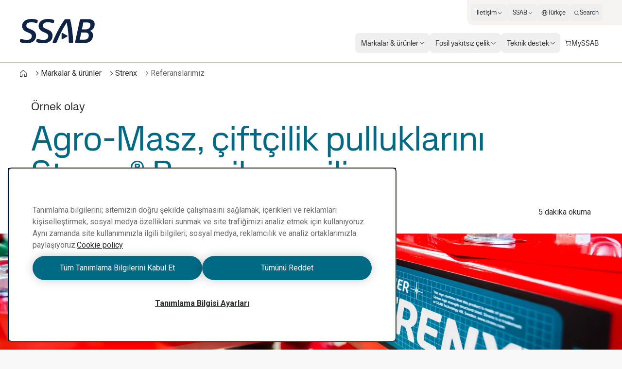

--- FILE ---
content_type: text/html; charset=utf-8
request_url: https://www.ssab.com/tr-tr/markalar-ve-urunler/strenx/referanslarimiz/2022/agro-masz
body_size: 70180
content:
<!DOCTYPE html><html dir="ltr" lang="tr-tr"><head><meta charSet="utf-8"/><meta name="viewport" content="width=device-width"/><style>:root{--font-roboto:'__Roboto_cae8f1', '__Noto_Sans_SC_78e774', '__Noto_Sans_KR_0968b7', '__Noto_Sans_Thai_2ceb44', '__Noto_Sans_Arabic_0d3cbe';--font-ssab-sans-pro:'__SSABSansPro_760dae', '__Noto_Sans_SC_78e774', '__Noto_Sans_KR_0968b7', '__Noto_Sans_Thai_2ceb44', '__Noto_Sans_Arabic_0d3cbe';</style><meta name="version" content="29.46.12"/><meta name="datasource" content="PROD"/><title>Agro-Masz örneği - Strenx® Boru ile çiftçilik pulluklarında inovasyon</title><link rel="icon" type="image/x-icon" href="/favicons/ssab.ico"/><meta name="elq-product" content="700 MLH"/><meta name="pageCategory" content="Customer case page"/><meta name="elq-brand" content="Strenx"/><meta name="impactLevel" content="Low"/><link rel="canonical" href="https://www.ssab.com/tr-tr/markalar-ve-urunler/strenx/referanslarimiz/2022/agro-masz"/><link rel="alternate" hrefLang="en" href="https://www.ssab.com/en/brands-and-products/strenx/customer-cases/2022/agro-masz"/><link rel="alternate" hrefLang="x-default" href="https://www.ssab.com/en/brands-and-products/strenx/customer-cases/2022/agro-masz"/><link rel="alternate" hrefLang="zh-cn" href="https://www.ssab.com/zh-cn/brands-and-products/strenx/customer-cases/2022/agro-masz"/><link rel="alternate" hrefLang="cs-cz" href="https://www.ssab.com/cs-cz/znacky-a-vyrobky/strenx/reference/2022/agro-masz"/><link rel="alternate" hrefLang="en-us" href="https://www.ssab.com/en-us/brands-and-products/strenx/customer-cases/2022/agro-masz"/><link rel="alternate" hrefLang="pt-br" href="https://www.ssab.com/pt-br/marcas-e-produtos/strenx/casos-de-clientes/2022/agro-masz"/><link rel="alternate" hrefLang="th-th" href="https://www.ssab.com/th-th/brands-and-products/strenx/customer-cases/2022/agro-masz"/><link rel="alternate" hrefLang="tr-tr" href="https://www.ssab.com/tr-tr/markalar-ve-urunler/strenx/referanslarimiz/2022/agro-masz"/><link rel="alternate" hrefLang="vi-vn" href="https://www.ssab.com/vi-vn/brands-and-products/strenx/cau-chuyen-khach-hang/2022/agro-masz"/><link rel="alternate" hrefLang="en-ca" href="https://www.ssab.com/en-ca/brands-and-products/strenx/customer-cases/2022/agro-masz"/><link rel="alternate" hrefLang="ja-jp" href="https://www.ssab.com/ja-jp/brands-and-products/strenx/customer-cases/2022/agro-masz"/><link rel="alternate" hrefLang="hu-hu" href="https://www.ssab.com/hu-hu/markak-es-termekek/strenx/ugyfeleink-esetei/2022/agro-masz"/><link rel="alternate" hrefLang="pl-pl" href="https://www.ssab.com/pl-pl/marki-i-produkty/strenx/historie-klientow/2022/agro-masz"/><link rel="alternate" hrefLang="ro-ro" href="https://www.ssab.com/ro-ro/marci-si-produse/strenx/studii-de-caz/2022/agro-masz"/><link rel="alternate" hrefLang="de-de" href="https://www.ssab.com/de-de/marken-und-produkte/strenx/fallstudien/2022/agro-masz"/><link rel="alternate" hrefLang="de" href="https://www.ssab.com/de-de/marken-und-produkte/strenx/fallstudien/2022/agro-masz"/><link rel="alternate" hrefLang="ru-kz" href="https://www.ssab.com/ru-kz/brands-and-products/strenx/customer-cases/2022/agro-masz"/><link rel="alternate" hrefLang="es-es" href="https://www.ssab.com/es-es/marcas-y-productos/strenx/casos-de-clientes/2022/agro-masz"/><link rel="alternate" hrefLang="en-gb" href="https://www.ssab.com/en-gb/brands-and-products/strenx/customer-cases/2022/agro-masz"/><link rel="alternate" hrefLang="fr-fr" href="https://www.ssab.com/fr-fr/marques-et-produits/strenx/realisations-clients/2022/agro-masz"/><link rel="alternate" hrefLang="fr" href="https://www.ssab.com/fr-fr/marques-et-produits/strenx/realisations-clients/2022/agro-masz"/><link rel="alternate" hrefLang="ko-kr" href="https://www.ssab.com/ko-kr/brands-and-products/strenx/customer-cases/2022/agro-masz"/><link rel="alternate" hrefLang="es-mx" href="https://www.ssab.com/es-mx/marcas-y-productos/strenx/casos-de-clientes/2022/agro-masz"/><link rel="alternate" hrefLang="es" href="https://www.ssab.com/es-mx/marcas-y-productos/strenx/casos-de-clientes/2022/agro-masz"/><link rel="alternate" hrefLang="sv-se" href="https://www.ssab.com/sv-se/varumarken-och-produkter/strenx/kundcase/2022/agro-masz"/><link rel="alternate" hrefLang="fi-fi" href="https://www.ssab.com/fi-fi/brandit-ja-tuotteet/strenx/asiakasesimerkkeja/2022/agro-masz"/><link rel="alternate" hrefLang="it-it" href="https://www.ssab.com/it-it/marchi-e-prodotti/strenx/casi-studio/2022/agro-masz"/><link rel="alternate" hrefLang="id-id" href="https://www.ssab.com/id-id/merek-dan-produk/strenx/case-di-konsumen/2022/agro-masz"/><meta name="robots" content="index, follow"/><meta name="description" content="Tarlada daha yüksek getirilerden, daha yüksek üretim verimliliğine kadar, Strenx® Boru çeliği tarım ekipmanlarında devrim yaratmaya yardımcı oluyor. Daha fazla bilgi için Agro-Masz müşteri hikayesini okuyun."/><meta name="referrer" content="no-referrer-when-downgrade"/><meta property="og:title" content="Agro-Masz, Strenx® boru çeliğinden pulluklarıyla daha ileriyi hedef alıyor"/><meta property="og:site_name" content=""/><meta property="og:url" content="https://www.ssab.com/tr-tr/markalar-ve-urunler/strenx/referanslarimiz/2022/agro-masz"/><meta property="og:description" content="Pulluk üreticisi Agro-Masz, pulluklarında kullandığı yüksek dayanımlı yapısal Strenx® boru sayesinde tarlalarda ve işinde büyüme kaydetti. Daha fazlasını keşfetmek için örnek olayı okuyun."/><meta property="og:image" content="/-/media/images/strenx/customer-cases/agro-masz/1920x570-b82a9900.jpg?m=20230124131547"/><meta name="twitter:card" content="summary_large_image"/><meta name="twitter:site" content="@SSAB_AB"/><meta name="twitter:title" content="Agro-Masz, Strenx® boru çeliğinden pulluklarıyla daha ileriyi hedef alıyor"/><meta name="twitter:description" content="Pulluk üreticisi Agro-Masz, pulluklarında kullandığı yüksek dayanımlı yapısal Strenx® boru sayesinde tarlalarda ve işinde büyüme kaydetti. Daha fazlasını keşfetmek için örnek olayı okuyun."/><meta name="twitter:image" content="/-/media/images/strenx/customer-cases/agro-masz/1920x570-b82a9900.jpg?m=20230124131547"/><meta property="article:author" content=""/><meta property="article:publisher" content=""/><meta name="google-site-verification" content="vDXgNv-OV4aYeVwWeeDTOayqy7OEBa-h1fyBs86Fsfk"/><meta name="google-site-verification" content="i9iklWPtVmGJi9NEkWMmQwXfZwi__FDSt5gyTHmXA4Y"/><meta name="google-site-verification" content="1k-uU3I7jQjMlbYq3SvT7txM-0iUfv_iy4ZyYckRdpA"/><meta name="next-head-count" content="58"/><meta name="version" content="29.46.12"/><script async="" src="https://cdn.cookielaw.org/scripttemplates/otSDKStub.js" data-document-language="true" type="text/javascript" data-domain-script="a6d090bd-811d-4498-a7d0-ad7a7ec94841"></script><script>function OptanonWrapper() {
            window.dispatchEvent(new CustomEvent('oneTrustChangeEvent'));
          }</script><link rel="preload" href="https://www.ssab.com/_next/static/media/47cbc4e2adbc5db9.p.woff2" as="font" type="font/woff2" crossorigin="anonymous" data-next-font=""/><link rel="preload" href="https://www.ssab.com/_next/static/media/bb29c8e8f04811ad.p.woff2" as="font" type="font/woff2" crossorigin="anonymous" data-next-font=""/><link rel="preload" href="https://www.ssab.com/_next/static/media/94f5bce33b63f8a0.p.woff2" as="font" type="font/woff2" crossorigin="anonymous" data-next-font=""/><link rel="preload" href="https://www.ssab.com/_next/static/media/432278fd5775657c.p.woff2" as="font" type="font/woff2" crossorigin="anonymous" data-next-font=""/><link rel="preload" href="https://www.ssab.com/_next/static/media/43aba87312c6ea90.p.woff2" as="font" type="font/woff2" crossorigin="anonymous" data-next-font=""/><link rel="preload" href="https://www.ssab.com/_next/static/media/4fe8fc73bc42d5d6.p.woff2" as="font" type="font/woff2" crossorigin="anonymous" data-next-font=""/><link rel="preload" href="https://www.ssab.com/_next/static/media/024f31a03682c40a.p.woff2" as="font" type="font/woff2" crossorigin="anonymous" data-next-font=""/><link rel="preload" href="https://www.ssab.com/_next/static/media/8a9a80bacdf85b74.p.woff2" as="font" type="font/woff2" crossorigin="anonymous" data-next-font=""/><link rel="preload" href="https://www.ssab.com/_next/static/media/df2dfda3cc788b86.p.woff2" as="font" type="font/woff2" crossorigin="anonymous" data-next-font=""/><link rel="preload" href="https://www.ssab.com/_next/static/media/e19eac6b067f769a.p.woff2" as="font" type="font/woff2" crossorigin="anonymous" data-next-font=""/><link rel="preload" href="https://www.ssab.com/_next/static/css/6da930d23d5bd6d4.css" as="style"/><link rel="stylesheet" href="https://www.ssab.com/_next/static/css/6da930d23d5bd6d4.css" data-n-g=""/><noscript data-n-css=""></noscript><script defer="" nomodule="" src="https://www.ssab.com/_next/static/chunks/polyfills-42372ed130431b0a.js"></script><script src="https://www.ssab.com/_next/static/chunks/webpack-8479dd51c052a798.js" defer=""></script><script src="https://www.ssab.com/_next/static/chunks/framework-4252b568eae55018.js" defer=""></script><script src="https://www.ssab.com/_next/static/chunks/main-1d365c49b233ecdb.js" defer=""></script><script src="https://www.ssab.com/_next/static/chunks/pages/_app-ac401373e6e41502.js" defer=""></script><script src="https://www.ssab.com/_next/static/chunks/5347-790c82b4736f7a0a.js" defer=""></script><script src="https://www.ssab.com/_next/static/chunks/3632-a713f09137f5df5a.js" defer=""></script><script src="https://www.ssab.com/_next/static/chunks/pages/%5B%5B...path%5D%5D-2b0355047b06a610.js" defer=""></script><script src="https://www.ssab.com/_next/static/FB52VVloxaCcpzqacn9XA/_buildManifest.js" defer=""></script><script src="https://www.ssab.com/_next/static/FB52VVloxaCcpzqacn9XA/_ssgManifest.js" defer=""></script></head><body class="bg-warm-000 font-sans text-almost-black antialiased" data-theme="strenx" data-root-theme="ssab" data-unit="primary"><noscript><iframe src="https://www.googletagmanager.com/ns.html?id=GTM-W6QMK2" height="0" width="0" style="display:none;visibility:hidden"></iframe></noscript><div id="__next"><div class="lg:px-124"><div class="max-w-page mx-auto overflow-x-clip bg-[--bg-standard] shadow-standard"><div><header data-theme="ssab" class="group/root h-[--navigation-h] lg:[body[data-scrolled=true]_&amp;]:[--navigation-offset-top:var(--navigation-h-collapsed)]"><div class="fixed left-0 right-0 top-0 z-header h-[--navigation-offset-top] border-b border-b-warm-400 bg-white transition-[height] [&amp;_a]:font-ssabSansPro [&amp;_button]:font-ssabSansPro"><div class="width-before-scroll-bar h-full"><div class="max-w-page mx-auto flex h-full justify-between px-16 py-8 lg:p-0"><div class="size-40 lg:hidden lg:size-52"><button type="button" class="relative z-10 inline-flex rounded-4 overflow-hidden transition-colors before:absolute before:inset-0 before:-z-10 before:transition-[transform,color,background,opacity] active:before:duration-0 font-[family-name:--btn-family] font-[number:--btn-weight] before:opacity-0 hover:before:opacity-100 disabled:before:opacity-0 bg-[--btn-bg-subtle] text-[--btn-content-inv] hover:before:bg-[--btn-bg-subtle-hover] active:before:bg-[--btn-bg-subtle-pressed] disabled:text-[--disabled-content] text-[1.5em] items-center justify-center size-40 lg:size-52 focus-visible:outline-none focus-visible:ring-2 focus-visible:ring-offset-2 focus-visible:ring-[--border-focus] focus-visible:shadow-focus group flex-shrink-0 self-center" aria-label="Search"><svg xmlns="http://www.w3.org/2000/svg" width="1em" height="1em" fill="none" viewBox="0 0 24 24"><path fill="currentColor" d="M20.7 19.7 17 15.9c1.1-1.3 1.7-3 1.7-4.8 0-4.2-3.4-7.6-7.6-7.6S3.6 7 3.6 11.2s3.4 7.6 7.6 7.6c1.8 0 3.5-.6 4.8-1.7l3.7 3.7zm-5.2-4.4-.2.2c-1.1 1.1-2.6 1.7-4.2 1.7-3.3 0-6.1-2.7-6.1-6.1C5 7.8 7.7 5 11.1 5c3.3 0 6.1 2.7 6.1 6.1 0 1.7-.6 3.2-1.7 4.2"></path></svg></button></div><div class="flex self-center lg:px-40"><a href="/tr-tr"><svg xmlns="http://www.w3.org/2000/svg" fill="none" viewBox="0 0 155 50" class="block h-[30px] origin-left text-main lg:h-[50px] lg:transition-transform lg:[body[data-scrolled=true]_&amp;]:scale-[calc(100%*40/50)]"><g clip-path="url(#a)"><path fill="currentColor" fill-rule="evenodd" d="M25.72 6.853h-1.833c-5.483 0-9.725 2.22-9.725 7.05 0 3.133 2.284 4.5 4.83 5.679l6.005 2.61c4.96 2.154 9.205 5.484 9.205 12.343 0 9.79-7.377 15.469-19.127 15.469H12.92A39 39 0 0 1 2.48 48.243a2.16 2.16 0 0 1-1.828-2.16c.104-1.081.3-2.151.587-3.199.257-1.11.914-1.828 1.828-1.828.289-.017.578.027.849.129a32.4 32.4 0 0 0 10.247 1.96h1.697c5.417 0 9.53-2.676 9.53-7.833 0-3.59-2.546-5.156-5.874-6.59l-5.68-2.48c-3.719-1.699-8.356-5.288-8.356-11.75C5.48 4.962 14.031.002 24.8.002h1.502a32 32 0 0 1 9.464 1.63c1.24.386 1.894 1.045 1.894 2.154a18.4 18.4 0 0 1-.522 2.938 2.215 2.215 0 0 1-2.024 1.958 2 2 0 0 1-.784-.196 27.5 27.5 0 0 0-8.613-1.631zm33.963 0h-1.827c-5.483 0-9.725 2.22-9.725 7.05 0 3.133 2.284 4.5 4.83 5.679l6.005 2.611c4.96 2.153 9.203 5.483 9.203 12.342 0 9.79-7.375 15.469-19.125 15.469H46.89a39 39 0 0 1-10.444-1.761 2.16 2.16 0 0 1-1.828-2.155c.105-1.08.301-2.151.588-3.199.257-1.109.914-1.828 1.826-1.828.29-.017.579.027.85.129a32.4 32.4 0 0 0 10.248 1.958h1.697c5.417 0 9.53-2.677 9.53-7.833 0-3.59-2.546-5.157-5.874-6.591l-5.68-2.48c-3.72-1.698-8.356-5.288-8.356-11.75 0-9.53 8.55-14.49 19.32-14.49h1.502c3.219.065 6.41.615 9.465 1.631 1.24.386 1.892 1.044 1.892 2.154a18.4 18.4 0 0 1-.522 2.937 2.215 2.215 0 0 1-2.023 1.958 2 2 0 0 1-.785-.195 27.5 27.5 0 0 0-8.613-1.632zm68.867 14.624 2.938-14.167 8.091.002c4.244 0 6.528 1.697 6.528 5.222a8.695 8.695 0 0 1-8.485 8.943zm-4.439 21.212 3.069-14.752h8.484c4.047 0 7.051 2.089 7.051 5.81 0 5.156-3.068 8.942-8.813 8.942zm1.051-41.546a2.77 2.77 0 0 0-.985 1.725h-.003l-9.399 43.93q-.105.484-.128.98c0 1.043.718 1.696 2.023 1.696h17.817c10.575 0 16.841-6.664 16.841-15.535a9.535 9.535 0 0 0-5.874-9.205 14.66 14.66 0 0 0 9.465-13.381c0-7.31-4.699-10.835-12.728-10.835h-15.142a2.78 2.78 0 0 0-1.887.625M74.067 49.477h-3.856c-1.175 0-1.894-.523-1.894-1.372.002-.336.068-.669.195-.98C75.496 29.241 86.526 9.79 93.642.521h10.639a211.5 211.5 0 0 1 6.136 46.604 2.12 2.12 0 0 1-.612 1.739 2.12 2.12 0 0 1-1.738.611h-3.985a2.264 2.264 0 0 1-2.48-2.35 209.8 209.8 0 0 0-4.371-39.62 222 222 0 0 0-20.168 39.62 3.24 3.24 0 0 1-3.002 2.35zm14.057-20.69c.26.02.507.12.708.286l9.214 5.103c1.13.626 1.13 1.65 0 2.274l-9.214 5.101a1.27 1.27 0 0 1-2.057-1.212V30.286a1.27 1.27 0 0 1 1.349-1.5" clip-rule="evenodd"></path></g><defs><clipPath id="a"><path fill="#fff" d="M.65 0h154.27v50H.65z"></path></clipPath></defs></svg></a></div><div class="size-40 lg:hidden lg:size-52"><button class="relative z-10 inline-flex rounded-4 overflow-hidden transition-colors before:absolute before:inset-0 before:-z-10 before:transition-[transform,color,background,opacity] active:before:duration-0 font-[family-name:--btn-family] font-[number:--btn-weight] before:opacity-0 hover:before:opacity-100 disabled:before:opacity-0 bg-[--btn-bg-subtle] text-[--btn-content-inv] hover:before:bg-[--btn-bg-subtle-hover] active:before:bg-[--btn-bg-subtle-pressed] disabled:text-[--disabled-content] text-[1.5em] items-center justify-center size-40 lg:size-52 focus-visible:outline-none focus-visible:ring-2 focus-visible:ring-offset-2 focus-visible:ring-[--border-focus] focus-visible:shadow-focus group flex-shrink-0 self-center lg:hidden" aria-label="Menu"><svg xmlns="http://www.w3.org/2000/svg" width="1em" height="1em" fill="none" viewBox="0 0 24 24"><path fill="currentColor" d="M19.6 15.2H4.4v1.5h15.2zM19.6 7.3H4.4v1.5h15.2zM19.6 11.2H4.4v1.5h15.2z"></path></svg></button><div class="fixed inset-0 z-modal overflow-y-auto bg-white hidden" role="dialog" aria-modal="false"><div class="size-full [&amp;_a]:font-ssabSansPro [&amp;_button]:font-ssabSansPro"><div class="flex h-56 justify-between px-16 py-8"><div class="size-40 lg:size-52"></div><div class="flex self-center"><a href="/tr-tr"><svg xmlns="http://www.w3.org/2000/svg" width="155" height="50" fill="none" viewBox="0 0 155 50" class="h-[30px] text-main"><g clip-path="url(#a)"><path fill="currentColor" fill-rule="evenodd" d="M25.72 6.853h-1.833c-5.483 0-9.725 2.22-9.725 7.05 0 3.133 2.284 4.5 4.83 5.679l6.005 2.61c4.96 2.154 9.205 5.484 9.205 12.343 0 9.79-7.377 15.469-19.127 15.469H12.92A39 39 0 0 1 2.48 48.243a2.16 2.16 0 0 1-1.828-2.16c.104-1.081.3-2.151.587-3.199.257-1.11.914-1.828 1.828-1.828.289-.017.578.027.849.129a32.4 32.4 0 0 0 10.247 1.96h1.697c5.417 0 9.53-2.676 9.53-7.833 0-3.59-2.546-5.156-5.874-6.59l-5.68-2.48c-3.719-1.699-8.356-5.288-8.356-11.75C5.48 4.962 14.031.002 24.8.002h1.502a32 32 0 0 1 9.464 1.63c1.24.386 1.894 1.045 1.894 2.154a18.4 18.4 0 0 1-.522 2.938 2.215 2.215 0 0 1-2.024 1.958 2 2 0 0 1-.784-.196 27.5 27.5 0 0 0-8.613-1.631zm33.963 0h-1.827c-5.483 0-9.725 2.22-9.725 7.05 0 3.133 2.284 4.5 4.83 5.679l6.005 2.611c4.96 2.153 9.203 5.483 9.203 12.342 0 9.79-7.375 15.469-19.125 15.469H46.89a39 39 0 0 1-10.444-1.761 2.16 2.16 0 0 1-1.828-2.155c.105-1.08.301-2.151.588-3.199.257-1.109.914-1.828 1.826-1.828.29-.017.579.027.85.129a32.4 32.4 0 0 0 10.248 1.958h1.697c5.417 0 9.53-2.677 9.53-7.833 0-3.59-2.546-5.157-5.874-6.591l-5.68-2.48c-3.72-1.698-8.356-5.288-8.356-11.75 0-9.53 8.55-14.49 19.32-14.49h1.502c3.219.065 6.41.615 9.465 1.631 1.24.386 1.892 1.044 1.892 2.154a18.4 18.4 0 0 1-.522 2.937 2.215 2.215 0 0 1-2.023 1.958 2 2 0 0 1-.785-.195 27.5 27.5 0 0 0-8.613-1.632zm68.867 14.624 2.938-14.167 8.091.002c4.244 0 6.528 1.697 6.528 5.222a8.695 8.695 0 0 1-8.485 8.943zm-4.439 21.212 3.069-14.752h8.484c4.047 0 7.051 2.089 7.051 5.81 0 5.156-3.068 8.942-8.813 8.942zm1.051-41.546a2.77 2.77 0 0 0-.985 1.725h-.003l-9.399 43.93q-.105.484-.128.98c0 1.043.718 1.696 2.023 1.696h17.817c10.575 0 16.841-6.664 16.841-15.535a9.535 9.535 0 0 0-5.874-9.205 14.66 14.66 0 0 0 9.465-13.381c0-7.31-4.699-10.835-12.728-10.835h-15.142a2.78 2.78 0 0 0-1.887.625M74.067 49.477h-3.856c-1.175 0-1.894-.523-1.894-1.372.002-.336.068-.669.195-.98C75.496 29.241 86.526 9.79 93.642.521h10.639a211.5 211.5 0 0 1 6.136 46.604 2.12 2.12 0 0 1-.612 1.739 2.12 2.12 0 0 1-1.738.611h-3.985a2.264 2.264 0 0 1-2.48-2.35 209.8 209.8 0 0 0-4.371-39.62 222 222 0 0 0-20.168 39.62 3.24 3.24 0 0 1-3.002 2.35zm14.057-20.69c.26.02.507.12.708.286l9.214 5.103c1.13.626 1.13 1.65 0 2.274l-9.214 5.101a1.27 1.27 0 0 1-2.057-1.212V30.286a1.27 1.27 0 0 1 1.349-1.5" clip-rule="evenodd"></path></g><defs><clipPath id="a"><path fill="#fff" d="M.65 0h154.27v50H.65z"></path></clipPath></defs></svg></a></div><div class="size-40 lg:size-52"><button class="relative z-10 inline-flex rounded-4 overflow-hidden transition-colors before:absolute before:inset-0 before:-z-10 before:transition-[transform,color,background,opacity] active:before:duration-0 font-[family-name:--btn-family] font-[number:--btn-weight] before:opacity-0 hover:before:opacity-100 disabled:before:opacity-0 bg-[--btn-bg-subtle] text-[--btn-content-inv] hover:before:bg-[--btn-bg-subtle-hover] active:before:bg-[--btn-bg-subtle-pressed] disabled:text-[--disabled-content] text-[1.5em] items-center justify-center size-40 lg:size-52 focus-visible:outline-none focus-visible:ring-2 focus-visible:ring-offset-2 focus-visible:ring-[--border-focus] focus-visible:shadow-focus group flex-shrink-0 self-center" aria-label="Close"><svg xmlns="http://www.w3.org/2000/svg" width="1em" height="1em" fill="none" viewBox="0 0 24 24"><path fill="currentColor" d="m18.6 6.5-1.1-1.1-5.5 5.5-5.5-5.5-1.1 1.1 5.5 5.5-5.5 5.5 1.1 1.1 5.5-5.5 5.5 5.5 1.1-1.1-5.5-5.5z"></path></svg></button></div></div><div class="h-[calc(100%-56px)] w-full"><div class="grid size-full grid-rows-[auto_1fr_auto]"><ul class="space-y-4 px-16 py-32"><li><button type="button" class="group flex max-w-full items-center gap-4 rounded-8 bg-gradient-to-r from-[--color-warm-300] to-[--color-warm-300] bg-[size:0%_100%] bg-no-repeat transition-[background-size] hover:bg-[size:100%_100%] data-[state=open]:bg-[size:100%_100%] w-full justify-between px-16 py-4"><span class="relative after:absolute after:inset-x-0 after:bottom-0 after:h-px after:origin-left after:scale-x-0 after:bg-black after:transition-transform group-hover:after:scale-x-100 group-data-[current=true]:after:scale-x-100 group-data-[state=open]:after:scale-x-100">Markalar &amp; ürünler</span><svg xmlns="http://www.w3.org/2000/svg" width="1em" height="1em" fill="none" viewBox="0 0 24 24" class="flex-shrink-0 transition-transform group-data-[state=open]:translate-x-8"><path fill="currentColor" d="M10 5 9 6.1l5.9 5.9L9 17.9l1 1.1 7-7z"></path></svg></button><div class="fixed inset-0 z-modal overflow-y-auto bg-white hidden" role="dialog" aria-modal="false"><div class="size-full [&amp;_a]:font-ssabSansPro [&amp;_button]:font-ssabSansPro"><div class="flex h-56 justify-between px-16 py-8"><div class="size-40 lg:size-52"></div><div class="flex self-center"><a href="/tr-tr"><svg xmlns="http://www.w3.org/2000/svg" width="155" height="50" fill="none" viewBox="0 0 155 50" class="h-[30px] text-main"><g clip-path="url(#a)"><path fill="currentColor" fill-rule="evenodd" d="M25.72 6.853h-1.833c-5.483 0-9.725 2.22-9.725 7.05 0 3.133 2.284 4.5 4.83 5.679l6.005 2.61c4.96 2.154 9.205 5.484 9.205 12.343 0 9.79-7.377 15.469-19.127 15.469H12.92A39 39 0 0 1 2.48 48.243a2.16 2.16 0 0 1-1.828-2.16c.104-1.081.3-2.151.587-3.199.257-1.11.914-1.828 1.828-1.828.289-.017.578.027.849.129a32.4 32.4 0 0 0 10.247 1.96h1.697c5.417 0 9.53-2.676 9.53-7.833 0-3.59-2.546-5.156-5.874-6.59l-5.68-2.48c-3.719-1.699-8.356-5.288-8.356-11.75C5.48 4.962 14.031.002 24.8.002h1.502a32 32 0 0 1 9.464 1.63c1.24.386 1.894 1.045 1.894 2.154a18.4 18.4 0 0 1-.522 2.938 2.215 2.215 0 0 1-2.024 1.958 2 2 0 0 1-.784-.196 27.5 27.5 0 0 0-8.613-1.631zm33.963 0h-1.827c-5.483 0-9.725 2.22-9.725 7.05 0 3.133 2.284 4.5 4.83 5.679l6.005 2.611c4.96 2.153 9.203 5.483 9.203 12.342 0 9.79-7.375 15.469-19.125 15.469H46.89a39 39 0 0 1-10.444-1.761 2.16 2.16 0 0 1-1.828-2.155c.105-1.08.301-2.151.588-3.199.257-1.109.914-1.828 1.826-1.828.29-.017.579.027.85.129a32.4 32.4 0 0 0 10.248 1.958h1.697c5.417 0 9.53-2.677 9.53-7.833 0-3.59-2.546-5.157-5.874-6.591l-5.68-2.48c-3.72-1.698-8.356-5.288-8.356-11.75 0-9.53 8.55-14.49 19.32-14.49h1.502c3.219.065 6.41.615 9.465 1.631 1.24.386 1.892 1.044 1.892 2.154a18.4 18.4 0 0 1-.522 2.937 2.215 2.215 0 0 1-2.023 1.958 2 2 0 0 1-.785-.195 27.5 27.5 0 0 0-8.613-1.632zm68.867 14.624 2.938-14.167 8.091.002c4.244 0 6.528 1.697 6.528 5.222a8.695 8.695 0 0 1-8.485 8.943zm-4.439 21.212 3.069-14.752h8.484c4.047 0 7.051 2.089 7.051 5.81 0 5.156-3.068 8.942-8.813 8.942zm1.051-41.546a2.77 2.77 0 0 0-.985 1.725h-.003l-9.399 43.93q-.105.484-.128.98c0 1.043.718 1.696 2.023 1.696h17.817c10.575 0 16.841-6.664 16.841-15.535a9.535 9.535 0 0 0-5.874-9.205 14.66 14.66 0 0 0 9.465-13.381c0-7.31-4.699-10.835-12.728-10.835h-15.142a2.78 2.78 0 0 0-1.887.625M74.067 49.477h-3.856c-1.175 0-1.894-.523-1.894-1.372.002-.336.068-.669.195-.98C75.496 29.241 86.526 9.79 93.642.521h10.639a211.5 211.5 0 0 1 6.136 46.604 2.12 2.12 0 0 1-.612 1.739 2.12 2.12 0 0 1-1.738.611h-3.985a2.264 2.264 0 0 1-2.48-2.35 209.8 209.8 0 0 0-4.371-39.62 222 222 0 0 0-20.168 39.62 3.24 3.24 0 0 1-3.002 2.35zm14.057-20.69c.26.02.507.12.708.286l9.214 5.103c1.13.626 1.13 1.65 0 2.274l-9.214 5.101a1.27 1.27 0 0 1-2.057-1.212V30.286a1.27 1.27 0 0 1 1.349-1.5" clip-rule="evenodd"></path></g><defs><clipPath id="a"><path fill="#fff" d="M.65 0h154.27v50H.65z"></path></clipPath></defs></svg></a></div><div class="size-40 lg:size-52"><button class="relative z-10 inline-flex rounded-4 overflow-hidden transition-colors before:absolute before:inset-0 before:-z-10 before:transition-[transform,color,background,opacity] active:before:duration-0 font-[family-name:--btn-family] font-[number:--btn-weight] before:opacity-0 hover:before:opacity-100 disabled:before:opacity-0 bg-[--btn-bg-subtle] text-[--btn-content-inv] hover:before:bg-[--btn-bg-subtle-hover] active:before:bg-[--btn-bg-subtle-pressed] disabled:text-[--disabled-content] text-[1.5em] items-center justify-center size-40 lg:size-52 focus-visible:outline-none focus-visible:ring-2 focus-visible:ring-offset-2 focus-visible:ring-[--border-focus] focus-visible:shadow-focus group flex-shrink-0 self-center" aria-label="Close"><svg xmlns="http://www.w3.org/2000/svg" width="1em" height="1em" fill="none" viewBox="0 0 24 24"><path fill="currentColor" d="m18.6 6.5-1.1-1.1-5.5 5.5-5.5-5.5-1.1 1.1 5.5 5.5-5.5 5.5 1.1 1.1 5.5-5.5 5.5 5.5 1.1-1.1-5.5-5.5z"></path></svg></button></div></div><div class="w-full"><div class="size-full px-16 py-24"><button type="button" class="mb-16 flex items-center gap-4 hover:underline"><svg xmlns="http://www.w3.org/2000/svg" width="1em" height="1em" fill="none" viewBox="0 0 24 24"><path fill="currentColor" d="M15 6.1 14 5l-7 7 7 7 1-1.1L9.1 12z"></path></svg> Back to home</button><ul class="space-y-4"><li><a class="group flex max-w-full items-center gap-4 rounded-8 bg-gradient-to-r from-[--color-warm-300] to-[--color-warm-300] bg-[size:0%_100%] bg-no-repeat transition-[background-size] hover:bg-[size:100%_100%] data-[state=open]:bg-[size:100%_100%] w-max px-16 py-4 font-medium" href="/tr-tr/markalar-ve-urunler"><span class="relative after:absolute after:inset-x-0 after:bottom-0 after:h-px after:origin-left after:scale-x-0 after:bg-black after:transition-transform group-hover:after:scale-x-100 group-data-[current=true]:after:scale-x-100 group-data-[state=open]:after:scale-x-100">Markalar &amp; ürünler</span> <svg xmlns="http://www.w3.org/2000/svg" width="1em" height="1em" fill="none" viewBox="0 0 24 24" class="flex-shrink-0 transition-transform group-hover:translate-x-8"><path fill="currentColor" d="m15.3 5.9-1 1.1 4.6 4.2H2.5v1.6h16.4L14.3 17l1 1.1 6.6-6.1z"></path></svg></a></li><li><button type="button" class="group flex max-w-full items-center gap-4 rounded-8 bg-gradient-to-r from-[--color-warm-300] to-[--color-warm-300] bg-[size:0%_100%] bg-no-repeat transition-[background-size] hover:bg-[size:100%_100%] data-[state=open]:bg-[size:100%_100%] w-full justify-between px-16 py-4"><span class="relative after:absolute after:inset-x-0 after:bottom-0 after:h-px after:origin-left after:scale-x-0 after:bg-black after:transition-transform group-hover:after:scale-x-100 group-data-[current=true]:after:scale-x-100 group-data-[state=open]:after:scale-x-100">Strenx</span> <svg xmlns="http://www.w3.org/2000/svg" width="1em" height="1em" fill="none" viewBox="0 0 24 24" class="flex-shrink-0 transition-transform group-data-[state=open]:translate-x-8"><path fill="currentColor" d="M10 5 9 6.1l5.9 5.9L9 17.9l1 1.1 7-7z"></path></svg></button><div class="fixed inset-0 z-modal overflow-y-auto bg-white hidden" role="dialog" aria-modal="false"><div class="size-full [&amp;_a]:font-ssabSansPro [&amp;_button]:font-ssabSansPro"><div class="flex h-56 justify-between px-16 py-8"><div class="size-40 lg:size-52"></div><div class="flex self-center"><a href="/tr-tr"><svg xmlns="http://www.w3.org/2000/svg" width="155" height="50" fill="none" viewBox="0 0 155 50" class="h-[30px] text-main"><g clip-path="url(#a)"><path fill="currentColor" fill-rule="evenodd" d="M25.72 6.853h-1.833c-5.483 0-9.725 2.22-9.725 7.05 0 3.133 2.284 4.5 4.83 5.679l6.005 2.61c4.96 2.154 9.205 5.484 9.205 12.343 0 9.79-7.377 15.469-19.127 15.469H12.92A39 39 0 0 1 2.48 48.243a2.16 2.16 0 0 1-1.828-2.16c.104-1.081.3-2.151.587-3.199.257-1.11.914-1.828 1.828-1.828.289-.017.578.027.849.129a32.4 32.4 0 0 0 10.247 1.96h1.697c5.417 0 9.53-2.676 9.53-7.833 0-3.59-2.546-5.156-5.874-6.59l-5.68-2.48c-3.719-1.699-8.356-5.288-8.356-11.75C5.48 4.962 14.031.002 24.8.002h1.502a32 32 0 0 1 9.464 1.63c1.24.386 1.894 1.045 1.894 2.154a18.4 18.4 0 0 1-.522 2.938 2.215 2.215 0 0 1-2.024 1.958 2 2 0 0 1-.784-.196 27.5 27.5 0 0 0-8.613-1.631zm33.963 0h-1.827c-5.483 0-9.725 2.22-9.725 7.05 0 3.133 2.284 4.5 4.83 5.679l6.005 2.611c4.96 2.153 9.203 5.483 9.203 12.342 0 9.79-7.375 15.469-19.125 15.469H46.89a39 39 0 0 1-10.444-1.761 2.16 2.16 0 0 1-1.828-2.155c.105-1.08.301-2.151.588-3.199.257-1.109.914-1.828 1.826-1.828.29-.017.579.027.85.129a32.4 32.4 0 0 0 10.248 1.958h1.697c5.417 0 9.53-2.677 9.53-7.833 0-3.59-2.546-5.157-5.874-6.591l-5.68-2.48c-3.72-1.698-8.356-5.288-8.356-11.75 0-9.53 8.55-14.49 19.32-14.49h1.502c3.219.065 6.41.615 9.465 1.631 1.24.386 1.892 1.044 1.892 2.154a18.4 18.4 0 0 1-.522 2.937 2.215 2.215 0 0 1-2.023 1.958 2 2 0 0 1-.785-.195 27.5 27.5 0 0 0-8.613-1.632zm68.867 14.624 2.938-14.167 8.091.002c4.244 0 6.528 1.697 6.528 5.222a8.695 8.695 0 0 1-8.485 8.943zm-4.439 21.212 3.069-14.752h8.484c4.047 0 7.051 2.089 7.051 5.81 0 5.156-3.068 8.942-8.813 8.942zm1.051-41.546a2.77 2.77 0 0 0-.985 1.725h-.003l-9.399 43.93q-.105.484-.128.98c0 1.043.718 1.696 2.023 1.696h17.817c10.575 0 16.841-6.664 16.841-15.535a9.535 9.535 0 0 0-5.874-9.205 14.66 14.66 0 0 0 9.465-13.381c0-7.31-4.699-10.835-12.728-10.835h-15.142a2.78 2.78 0 0 0-1.887.625M74.067 49.477h-3.856c-1.175 0-1.894-.523-1.894-1.372.002-.336.068-.669.195-.98C75.496 29.241 86.526 9.79 93.642.521h10.639a211.5 211.5 0 0 1 6.136 46.604 2.12 2.12 0 0 1-.612 1.739 2.12 2.12 0 0 1-1.738.611h-3.985a2.264 2.264 0 0 1-2.48-2.35 209.8 209.8 0 0 0-4.371-39.62 222 222 0 0 0-20.168 39.62 3.24 3.24 0 0 1-3.002 2.35zm14.057-20.69c.26.02.507.12.708.286l9.214 5.103c1.13.626 1.13 1.65 0 2.274l-9.214 5.101a1.27 1.27 0 0 1-2.057-1.212V30.286a1.27 1.27 0 0 1 1.349-1.5" clip-rule="evenodd"></path></g><defs><clipPath id="a"><path fill="#fff" d="M.65 0h154.27v50H.65z"></path></clipPath></defs></svg></a></div><div class="size-40 lg:size-52"><button class="relative z-10 inline-flex rounded-4 overflow-hidden transition-colors before:absolute before:inset-0 before:-z-10 before:transition-[transform,color,background,opacity] active:before:duration-0 font-[family-name:--btn-family] font-[number:--btn-weight] before:opacity-0 hover:before:opacity-100 disabled:before:opacity-0 bg-[--btn-bg-subtle] text-[--btn-content-inv] hover:before:bg-[--btn-bg-subtle-hover] active:before:bg-[--btn-bg-subtle-pressed] disabled:text-[--disabled-content] text-[1.5em] items-center justify-center size-40 lg:size-52 focus-visible:outline-none focus-visible:ring-2 focus-visible:ring-offset-2 focus-visible:ring-[--border-focus] focus-visible:shadow-focus group flex-shrink-0 self-center" aria-label="Close"><svg xmlns="http://www.w3.org/2000/svg" width="1em" height="1em" fill="none" viewBox="0 0 24 24"><path fill="currentColor" d="m18.6 6.5-1.1-1.1-5.5 5.5-5.5-5.5-1.1 1.1 5.5 5.5-5.5 5.5 1.1 1.1 5.5-5.5 5.5 5.5 1.1-1.1-5.5-5.5z"></path></svg></button></div></div><div class="w-full"><div class="size-full px-16 py-24"><button type="button" class="mb-16 flex items-center gap-4 hover:underline"><svg xmlns="http://www.w3.org/2000/svg" width="1em" height="1em" fill="none" viewBox="0 0 24 24"><path fill="currentColor" d="M15 6.1 14 5l-7 7 7 7 1-1.1L9.1 12z"></path></svg> <!-- -->Markalar &amp; ürünler</button><ul class="space-y-4"><li><a class="group flex max-w-full items-center gap-4 rounded-8 bg-gradient-to-r from-[--color-warm-300] to-[--color-warm-300] bg-[size:0%_100%] bg-no-repeat transition-[background-size] hover:bg-[size:100%_100%] data-[state=open]:bg-[size:100%_100%] w-max px-16 py-4 font-medium" href="/tr-tr/markalar-ve-urunler/strenx"><span class="relative after:absolute after:inset-x-0 after:bottom-0 after:h-px after:origin-left after:scale-x-0 after:bg-black after:transition-transform group-hover:after:scale-x-100 group-data-[current=true]:after:scale-x-100 group-data-[state=open]:after:scale-x-100">Strenx</span> <svg xmlns="http://www.w3.org/2000/svg" width="1em" height="1em" fill="none" viewBox="0 0 24 24" class="flex-shrink-0 transition-transform group-hover:translate-x-8"><path fill="currentColor" d="m15.3 5.9-1 1.1 4.6 4.2H2.5v1.6h16.4L14.3 17l1 1.1 6.6-6.1z"></path></svg></a></li><li><button type="button" class="group flex max-w-full items-center gap-4 rounded-8 bg-gradient-to-r from-[--color-warm-300] to-[--color-warm-300] bg-[size:0%_100%] bg-no-repeat transition-[background-size] hover:bg-[size:100%_100%] data-[state=open]:bg-[size:100%_100%] w-full justify-between px-16 py-4"><span class="relative after:absolute after:inset-x-0 after:bottom-0 after:h-px after:origin-left after:scale-x-0 after:bg-black after:transition-transform group-hover:after:scale-x-100 group-data-[current=true]:after:scale-x-100 group-data-[state=open]:after:scale-x-100">Ürün tablosu ve teknik veriler</span> <svg xmlns="http://www.w3.org/2000/svg" width="1em" height="1em" fill="none" viewBox="0 0 24 24" class="flex-shrink-0 transition-transform group-data-[state=open]:translate-x-8"><path fill="currentColor" d="M10 5 9 6.1l5.9 5.9L9 17.9l1 1.1 7-7z"></path></svg></button><div class="fixed inset-0 z-modal overflow-y-auto bg-white hidden" role="dialog" aria-modal="false"><div class="size-full [&amp;_a]:font-ssabSansPro [&amp;_button]:font-ssabSansPro"><div class="flex h-56 justify-between px-16 py-8"><div class="size-40 lg:size-52"></div><div class="flex self-center"><a href="/tr-tr"><svg xmlns="http://www.w3.org/2000/svg" width="155" height="50" fill="none" viewBox="0 0 155 50" class="h-[30px] text-main"><g clip-path="url(#a)"><path fill="currentColor" fill-rule="evenodd" d="M25.72 6.853h-1.833c-5.483 0-9.725 2.22-9.725 7.05 0 3.133 2.284 4.5 4.83 5.679l6.005 2.61c4.96 2.154 9.205 5.484 9.205 12.343 0 9.79-7.377 15.469-19.127 15.469H12.92A39 39 0 0 1 2.48 48.243a2.16 2.16 0 0 1-1.828-2.16c.104-1.081.3-2.151.587-3.199.257-1.11.914-1.828 1.828-1.828.289-.017.578.027.849.129a32.4 32.4 0 0 0 10.247 1.96h1.697c5.417 0 9.53-2.676 9.53-7.833 0-3.59-2.546-5.156-5.874-6.59l-5.68-2.48c-3.719-1.699-8.356-5.288-8.356-11.75C5.48 4.962 14.031.002 24.8.002h1.502a32 32 0 0 1 9.464 1.63c1.24.386 1.894 1.045 1.894 2.154a18.4 18.4 0 0 1-.522 2.938 2.215 2.215 0 0 1-2.024 1.958 2 2 0 0 1-.784-.196 27.5 27.5 0 0 0-8.613-1.631zm33.963 0h-1.827c-5.483 0-9.725 2.22-9.725 7.05 0 3.133 2.284 4.5 4.83 5.679l6.005 2.611c4.96 2.153 9.203 5.483 9.203 12.342 0 9.79-7.375 15.469-19.125 15.469H46.89a39 39 0 0 1-10.444-1.761 2.16 2.16 0 0 1-1.828-2.155c.105-1.08.301-2.151.588-3.199.257-1.109.914-1.828 1.826-1.828.29-.017.579.027.85.129a32.4 32.4 0 0 0 10.248 1.958h1.697c5.417 0 9.53-2.677 9.53-7.833 0-3.59-2.546-5.157-5.874-6.591l-5.68-2.48c-3.72-1.698-8.356-5.288-8.356-11.75 0-9.53 8.55-14.49 19.32-14.49h1.502c3.219.065 6.41.615 9.465 1.631 1.24.386 1.892 1.044 1.892 2.154a18.4 18.4 0 0 1-.522 2.937 2.215 2.215 0 0 1-2.023 1.958 2 2 0 0 1-.785-.195 27.5 27.5 0 0 0-8.613-1.632zm68.867 14.624 2.938-14.167 8.091.002c4.244 0 6.528 1.697 6.528 5.222a8.695 8.695 0 0 1-8.485 8.943zm-4.439 21.212 3.069-14.752h8.484c4.047 0 7.051 2.089 7.051 5.81 0 5.156-3.068 8.942-8.813 8.942zm1.051-41.546a2.77 2.77 0 0 0-.985 1.725h-.003l-9.399 43.93q-.105.484-.128.98c0 1.043.718 1.696 2.023 1.696h17.817c10.575 0 16.841-6.664 16.841-15.535a9.535 9.535 0 0 0-5.874-9.205 14.66 14.66 0 0 0 9.465-13.381c0-7.31-4.699-10.835-12.728-10.835h-15.142a2.78 2.78 0 0 0-1.887.625M74.067 49.477h-3.856c-1.175 0-1.894-.523-1.894-1.372.002-.336.068-.669.195-.98C75.496 29.241 86.526 9.79 93.642.521h10.639a211.5 211.5 0 0 1 6.136 46.604 2.12 2.12 0 0 1-.612 1.739 2.12 2.12 0 0 1-1.738.611h-3.985a2.264 2.264 0 0 1-2.48-2.35 209.8 209.8 0 0 0-4.371-39.62 222 222 0 0 0-20.168 39.62 3.24 3.24 0 0 1-3.002 2.35zm14.057-20.69c.26.02.507.12.708.286l9.214 5.103c1.13.626 1.13 1.65 0 2.274l-9.214 5.101a1.27 1.27 0 0 1-2.057-1.212V30.286a1.27 1.27 0 0 1 1.349-1.5" clip-rule="evenodd"></path></g><defs><clipPath id="a"><path fill="#fff" d="M.65 0h154.27v50H.65z"></path></clipPath></defs></svg></a></div><div class="size-40 lg:size-52"><button class="relative z-10 inline-flex rounded-4 overflow-hidden transition-colors before:absolute before:inset-0 before:-z-10 before:transition-[transform,color,background,opacity] active:before:duration-0 font-[family-name:--btn-family] font-[number:--btn-weight] before:opacity-0 hover:before:opacity-100 disabled:before:opacity-0 bg-[--btn-bg-subtle] text-[--btn-content-inv] hover:before:bg-[--btn-bg-subtle-hover] active:before:bg-[--btn-bg-subtle-pressed] disabled:text-[--disabled-content] text-[1.5em] items-center justify-center size-40 lg:size-52 focus-visible:outline-none focus-visible:ring-2 focus-visible:ring-offset-2 focus-visible:ring-[--border-focus] focus-visible:shadow-focus group flex-shrink-0 self-center" aria-label="Close"><svg xmlns="http://www.w3.org/2000/svg" width="1em" height="1em" fill="none" viewBox="0 0 24 24"><path fill="currentColor" d="m18.6 6.5-1.1-1.1-5.5 5.5-5.5-5.5-1.1 1.1 5.5 5.5-5.5 5.5 1.1 1.1 5.5-5.5 5.5 5.5 1.1-1.1-5.5-5.5z"></path></svg></button></div></div><div class="w-full"><div class="size-full px-16 py-24"><button type="button" class="mb-16 flex items-center gap-4 hover:underline"><svg xmlns="http://www.w3.org/2000/svg" width="1em" height="1em" fill="none" viewBox="0 0 24 24"><path fill="currentColor" d="M15 6.1 14 5l-7 7 7 7 1-1.1L9.1 12z"></path></svg> <!-- -->Strenx</button><ul class="space-y-4"><li><a class="group flex max-w-full items-center gap-4 rounded-8 bg-gradient-to-r from-[--color-warm-300] to-[--color-warm-300] bg-[size:0%_100%] bg-no-repeat transition-[background-size] hover:bg-[size:100%_100%] data-[state=open]:bg-[size:100%_100%] w-max px-16 py-4 font-medium" href="/tr-tr/markalar-ve-urunler/strenx/urun-teklifi"><span class="relative after:absolute after:inset-x-0 after:bottom-0 after:h-px after:origin-left after:scale-x-0 after:bg-black after:transition-transform group-hover:after:scale-x-100 group-data-[current=true]:after:scale-x-100 group-data-[state=open]:after:scale-x-100">Ürün tablosu ve teknik veriler</span> <svg xmlns="http://www.w3.org/2000/svg" width="1em" height="1em" fill="none" viewBox="0 0 24 24" class="flex-shrink-0 transition-transform group-hover:translate-x-8"><path fill="currentColor" d="m15.3 5.9-1 1.1 4.6 4.2H2.5v1.6h16.4L14.3 17l1 1.1 6.6-6.1z"></path></svg></a></li><li><a class="group flex max-w-full items-center gap-4 rounded-8 bg-gradient-to-r from-[--color-warm-300] to-[--color-warm-300] bg-[size:0%_100%] bg-no-repeat transition-[background-size] hover:bg-[size:100%_100%] data-[state=open]:bg-[size:100%_100%] p-8 px-16 py-4" href="/tr-tr/markalar-ve-urunler/strenx/urun-teklifi/1300-e-f"><span class="relative after:absolute after:inset-x-0 after:bottom-0 after:h-px after:origin-left after:scale-x-0 after:bg-black after:transition-transform group-hover:after:scale-x-100 group-data-[current=true]:after:scale-x-100 group-data-[state=open]:after:scale-x-100">Strenx 1300 E/F</span></a></li><li><a class="group flex max-w-full items-center gap-4 rounded-8 bg-gradient-to-r from-[--color-warm-300] to-[--color-warm-300] bg-[size:0%_100%] bg-no-repeat transition-[background-size] hover:bg-[size:100%_100%] data-[state=open]:bg-[size:100%_100%] p-8 px-16 py-4" href="/tr-tr/markalar-ve-urunler/strenx/urun-teklifi/1100"><span class="relative after:absolute after:inset-x-0 after:bottom-0 after:h-px after:origin-left after:scale-x-0 after:bg-black after:transition-transform group-hover:after:scale-x-100 group-data-[current=true]:after:scale-x-100 group-data-[state=open]:after:scale-x-100">Strenx 1100 ürün grubu</span></a></li><li><a class="group flex max-w-full items-center gap-4 rounded-8 bg-gradient-to-r from-[--color-warm-300] to-[--color-warm-300] bg-[size:0%_100%] bg-no-repeat transition-[background-size] hover:bg-[size:100%_100%] data-[state=open]:bg-[size:100%_100%] p-8 px-16 py-4" href="/tr-tr/markalar-ve-urunler/strenx/urun-teklifi/960"><span class="relative after:absolute after:inset-x-0 after:bottom-0 after:h-px after:origin-left after:scale-x-0 after:bg-black after:transition-transform group-hover:after:scale-x-100 group-data-[current=true]:after:scale-x-100 group-data-[state=open]:after:scale-x-100">Strenx 960 ürün grubu</span></a></li><li><a class="group flex max-w-full items-center gap-4 rounded-8 bg-gradient-to-r from-[--color-warm-300] to-[--color-warm-300] bg-[size:0%_100%] bg-no-repeat transition-[background-size] hover:bg-[size:100%_100%] data-[state=open]:bg-[size:100%_100%] p-8 px-16 py-4" href="/tr-tr/markalar-ve-urunler/strenx/urun-teklifi/900"><span class="relative after:absolute after:inset-x-0 after:bottom-0 after:h-px after:origin-left after:scale-x-0 after:bg-black after:transition-transform group-hover:after:scale-x-100 group-data-[current=true]:after:scale-x-100 group-data-[state=open]:after:scale-x-100">Strenx 900 ürün grubu</span></a></li><li><a class="group flex max-w-full items-center gap-4 rounded-8 bg-gradient-to-r from-[--color-warm-300] to-[--color-warm-300] bg-[size:0%_100%] bg-no-repeat transition-[background-size] hover:bg-[size:100%_100%] data-[state=open]:bg-[size:100%_100%] p-8 px-16 py-4" href="/tr-tr/markalar-ve-urunler/strenx/urun-teklifi/700"><span class="relative after:absolute after:inset-x-0 after:bottom-0 after:h-px after:origin-left after:scale-x-0 after:bg-black after:transition-transform group-hover:after:scale-x-100 group-data-[current=true]:after:scale-x-100 group-data-[state=open]:after:scale-x-100">Strenx 700 ürün grubu</span></a></li><li><a class="group flex max-w-full items-center gap-4 rounded-8 bg-gradient-to-r from-[--color-warm-300] to-[--color-warm-300] bg-[size:0%_100%] bg-no-repeat transition-[background-size] hover:bg-[size:100%_100%] data-[state=open]:bg-[size:100%_100%] p-8 px-16 py-4" href="/tr-tr/markalar-ve-urunler/strenx/urun-teklifi/650mc-de"><span class="relative after:absolute after:inset-x-0 after:bottom-0 after:h-px after:origin-left after:scale-x-0 after:bg-black after:transition-transform group-hover:after:scale-x-100 group-data-[current=true]:after:scale-x-100 group-data-[state=open]:after:scale-x-100">Strenx 650MC D/E</span></a></li><li><a class="group flex max-w-full items-center gap-4 rounded-8 bg-gradient-to-r from-[--color-warm-300] to-[--color-warm-300] bg-[size:0%_100%] bg-no-repeat transition-[background-size] hover:bg-[size:100%_100%] data-[state=open]:bg-[size:100%_100%] p-8 px-16 py-4" href="/tr-tr/markalar-ve-urunler/strenx/urun-teklifi/600mc-de"><span class="relative after:absolute after:inset-x-0 after:bottom-0 after:h-px after:origin-left after:scale-x-0 after:bg-black after:transition-transform group-hover:after:scale-x-100 group-data-[current=true]:after:scale-x-100 group-data-[state=open]:after:scale-x-100">Strenx 600MC D/E</span></a></li><li><a class="group flex max-w-full items-center gap-4 rounded-8 bg-gradient-to-r from-[--color-warm-300] to-[--color-warm-300] bg-[size:0%_100%] bg-no-repeat transition-[background-size] hover:bg-[size:100%_100%] data-[state=open]:bg-[size:100%_100%] p-8 px-16 py-4" href="/tr-tr/markalar-ve-urunler/strenx/urun-teklifi/tube"><span class="relative after:absolute after:inset-x-0 after:bottom-0 after:h-px after:origin-left after:scale-x-0 after:bg-black after:transition-transform group-hover:after:scale-x-100 group-data-[current=true]:after:scale-x-100 group-data-[state=open]:after:scale-x-100">Strenx profil ürün grubu</span></a></li><li><a class="group flex max-w-full items-center gap-4 rounded-8 bg-gradient-to-r from-[--color-warm-300] to-[--color-warm-300] bg-[size:0%_100%] bg-no-repeat transition-[background-size] hover:bg-[size:100%_100%] data-[state=open]:bg-[size:100%_100%] p-8 px-16 py-4" href="/tr-tr/markalar-ve-urunler/strenx/urun-teklifi/weathering"><span class="relative after:absolute after:inset-x-0 after:bottom-0 after:h-px after:origin-left after:scale-x-0 after:bg-black after:transition-transform group-hover:after:scale-x-100 group-data-[current=true]:after:scale-x-100 group-data-[state=open]:after:scale-x-100">Strenx Weathering çelik ürün grubu</span></a></li><li><a class="group flex max-w-full items-center gap-4 rounded-8 bg-gradient-to-r from-[--color-warm-300] to-[--color-warm-300] bg-[size:0%_100%] bg-no-repeat transition-[background-size] hover:bg-[size:100%_100%] data-[state=open]:bg-[size:100%_100%] p-8 px-16 py-4" href="/tr-tr/markalar-ve-urunler/strenx/urun-teklifi/section/650-mc"><span class="relative after:absolute after:inset-x-0 after:bottom-0 after:h-px after:origin-left after:scale-x-0 after:bg-black after:transition-transform group-hover:after:scale-x-100 group-data-[current=true]:after:scale-x-100 group-data-[state=open]:after:scale-x-100">Strenx Section 650MC</span></a></li><li><a class="group flex max-w-full items-center gap-4 rounded-8 bg-gradient-to-r from-[--color-warm-300] to-[--color-warm-300] bg-[size:0%_100%] bg-no-repeat transition-[background-size] hover:bg-[size:100%_100%] data-[state=open]:bg-[size:100%_100%] p-8 px-16 py-4" href="/tr-tr/markalar-ve-urunler/strenx/urun-teklifi/section/700-mc"><span class="relative after:absolute after:inset-x-0 after:bottom-0 after:h-px after:origin-left after:scale-x-0 after:bg-black after:transition-transform group-hover:after:scale-x-100 group-data-[current=true]:after:scale-x-100 group-data-[state=open]:after:scale-x-100">Strenx Section 700MC</span></a></li><li><a class="group flex max-w-full items-center gap-4 rounded-8 bg-gradient-to-r from-[--color-warm-300] to-[--color-warm-300] bg-[size:0%_100%] bg-no-repeat transition-[background-size] hover:bg-[size:100%_100%] data-[state=open]:bg-[size:100%_100%] p-8 px-16 py-4" href="/tr-tr/markalar-ve-urunler/strenx/urun-teklifi/section/900-mc"><span class="relative after:absolute after:inset-x-0 after:bottom-0 after:h-px after:origin-left after:scale-x-0 after:bg-black after:transition-transform group-hover:after:scale-x-100 group-data-[current=true]:after:scale-x-100 group-data-[state=open]:after:scale-x-100">Strenx Section 900MC</span></a></li></ul></div></div></div></div></li><li><a class="group flex max-w-full items-center gap-4 rounded-8 bg-gradient-to-r from-[--color-warm-300] to-[--color-warm-300] bg-[size:0%_100%] bg-no-repeat transition-[background-size] hover:bg-[size:100%_100%] data-[state=open]:bg-[size:100%_100%] p-8 px-16 py-4" href="/tr-tr/markalar-ve-urunler/strenx/kaldirma-icin-strenx"><span class="relative after:absolute after:inset-x-0 after:bottom-0 after:h-px after:origin-left after:scale-x-0 after:bg-black after:transition-transform group-hover:after:scale-x-100 group-data-[current=true]:after:scale-x-100 group-data-[state=open]:after:scale-x-100">Kaldırma</span></a></li><li><a class="group flex max-w-full items-center gap-4 rounded-8 bg-gradient-to-r from-[--color-warm-300] to-[--color-warm-300] bg-[size:0%_100%] bg-no-repeat transition-[background-size] hover:bg-[size:100%_100%] data-[state=open]:bg-[size:100%_100%] p-8 px-16 py-4" href="/tr-tr/markalar-ve-urunler/strenx/treylerler"><span class="relative after:absolute after:inset-x-0 after:bottom-0 after:h-px after:origin-left after:scale-x-0 after:bg-black after:transition-transform group-hover:after:scale-x-100 group-data-[current=true]:after:scale-x-100 group-data-[state=open]:after:scale-x-100">Treyler için Strenx</span></a></li><li><a class="group flex max-w-full items-center gap-4 rounded-8 bg-gradient-to-r from-[--color-warm-300] to-[--color-warm-300] bg-[size:0%_100%] bg-no-repeat transition-[background-size] hover:bg-[size:100%_100%] data-[state=open]:bg-[size:100%_100%] p-8 px-16 py-4" href="/tr-tr/markalar-ve-urunler/strenx/tarim"><span class="relative after:absolute after:inset-x-0 after:bottom-0 after:h-px after:origin-left after:scale-x-0 after:bg-black after:transition-transform group-hover:after:scale-x-100 group-data-[current=true]:after:scale-x-100 group-data-[state=open]:after:scale-x-100">Tarım için Strenx</span></a></li><li><a class="group flex max-w-full items-center gap-4 rounded-8 bg-gradient-to-r from-[--color-warm-300] to-[--color-warm-300] bg-[size:0%_100%] bg-no-repeat transition-[background-size] hover:bg-[size:100%_100%] data-[state=open]:bg-[size:100%_100%] p-8 px-16 py-4" href="/tr-tr/markalar-ve-urunler/strenx/sustainability"><span class="relative after:absolute after:inset-x-0 after:bottom-0 after:h-px after:origin-left after:scale-x-0 after:bg-black after:transition-transform group-hover:after:scale-x-100 group-data-[current=true]:after:scale-x-100 group-data-[state=open]:after:scale-x-100">Sürdürülebilirlik</span></a></li><li><a class="group flex max-w-full items-center gap-4 rounded-8 bg-gradient-to-r from-[--color-warm-300] to-[--color-warm-300] bg-[size:0%_100%] bg-no-repeat transition-[background-size] hover:bg-[size:100%_100%] data-[state=open]:bg-[size:100%_100%] p-8 px-16 py-4" href="/tr-tr/markalar-ve-urunler/strenx/strenxcalc"><span class="relative after:absolute after:inset-x-0 after:bottom-0 after:h-px after:origin-left after:scale-x-0 after:bg-black after:transition-transform group-hover:after:scale-x-100 group-data-[current=true]:after:scale-x-100 group-data-[state=open]:after:scale-x-100">StrenxCalc</span></a></li><li><a data-current="true" class="group flex max-w-full items-center gap-4 rounded-8 bg-gradient-to-r from-[--color-warm-300] to-[--color-warm-300] bg-[size:0%_100%] bg-no-repeat transition-[background-size] hover:bg-[size:100%_100%] data-[state=open]:bg-[size:100%_100%] p-8 px-16 py-4" href="/tr-tr/markalar-ve-urunler/strenx/referanslarimiz"><span class="relative after:absolute after:inset-x-0 after:bottom-0 after:h-px after:origin-left after:scale-x-0 after:bg-black after:transition-transform group-hover:after:scale-x-100 group-data-[current=true]:after:scale-x-100 group-data-[state=open]:after:scale-x-100">Referanslarımız</span></a></li><li><a class="group flex max-w-full items-center gap-4 rounded-8 bg-gradient-to-r from-[--color-warm-300] to-[--color-warm-300] bg-[size:0%_100%] bg-no-repeat transition-[background-size] hover:bg-[size:100%_100%] data-[state=open]:bg-[size:100%_100%] p-8 px-16 py-4" href="/tr-tr/markalar-ve-urunler/strenx/garanti"><span class="relative after:absolute after:inset-x-0 after:bottom-0 after:h-px after:origin-left after:scale-x-0 after:bg-black after:transition-transform group-hover:after:scale-x-100 group-data-[current=true]:after:scale-x-100 group-data-[state=open]:after:scale-x-100">Strenx garanti</span></a></li><li><a class="group flex max-w-full items-center gap-4 rounded-8 bg-gradient-to-r from-[--color-warm-300] to-[--color-warm-300] bg-[size:0%_100%] bg-no-repeat transition-[background-size] hover:bg-[size:100%_100%] data-[state=open]:bg-[size:100%_100%] p-8 px-16 py-4" href="/tr-tr/markalar-ve-urunler/strenx/my-inner-strenx"><span class="relative after:absolute after:inset-x-0 after:bottom-0 after:h-px after:origin-left after:scale-x-0 after:bg-black after:transition-transform group-hover:after:scale-x-100 group-data-[current=true]:after:scale-x-100 group-data-[state=open]:after:scale-x-100">My Inner Strenx</span></a></li><li><a class="group flex max-w-full items-center gap-4 rounded-8 bg-gradient-to-r from-[--color-warm-300] to-[--color-warm-300] bg-[size:0%_100%] bg-no-repeat transition-[background-size] hover:bg-[size:100%_100%] data-[state=open]:bg-[size:100%_100%] p-8 px-16 py-4" href="/tr-tr/markalar-ve-urunler/strenx/certified-fabricator"><span class="relative after:absolute after:inset-x-0 after:bottom-0 after:h-px after:origin-left after:scale-x-0 after:bg-black after:transition-transform group-hover:after:scale-x-100 group-data-[current=true]:after:scale-x-100 group-data-[state=open]:after:scale-x-100">Strenx Certified Fabricators</span></a></li><li><a class="group flex max-w-full items-center gap-4 rounded-8 bg-gradient-to-r from-[--color-warm-300] to-[--color-warm-300] bg-[size:0%_100%] bg-no-repeat transition-[background-size] hover:bg-[size:100%_100%] data-[state=open]:bg-[size:100%_100%] p-8 px-16 py-4" href="/tr-tr/markalar-ve-urunler/strenx/indir"><span class="relative after:absolute after:inset-x-0 after:bottom-0 after:h-px after:origin-left after:scale-x-0 after:bg-black after:transition-transform group-hover:after:scale-x-100 group-data-[current=true]:after:scale-x-100 group-data-[state=open]:after:scale-x-100">İndir</span></a></li><li><a class="group flex max-w-full items-center gap-4 rounded-8 bg-gradient-to-r from-[--color-warm-300] to-[--color-warm-300] bg-[size:0%_100%] bg-no-repeat transition-[background-size] hover:bg-[size:100%_100%] data-[state=open]:bg-[size:100%_100%] p-8 px-16 py-4" href="/tr-tr/markalar-ve-urunler/strenx/satis"><span class="relative after:absolute after:inset-x-0 after:bottom-0 after:h-px after:origin-left after:scale-x-0 after:bg-black after:transition-transform group-hover:after:scale-x-100 group-data-[current=true]:after:scale-x-100 group-data-[state=open]:after:scale-x-100">Satış ile iletişim</span></a></li><li><a class="group flex max-w-full items-center gap-4 rounded-8 bg-gradient-to-r from-[--color-warm-300] to-[--color-warm-300] bg-[size:0%_100%] bg-no-repeat transition-[background-size] hover:bg-[size:100%_100%] data-[state=open]:bg-[size:100%_100%] p-8 px-16 py-4" href="/tr-tr/markalar-ve-urunler/strenx/teknik-destek"><span class="relative after:absolute after:inset-x-0 after:bottom-0 after:h-px after:origin-left after:scale-x-0 after:bg-black after:transition-transform group-hover:after:scale-x-100 group-data-[current=true]:after:scale-x-100 group-data-[state=open]:after:scale-x-100">Teknik Destek ile iletişime geçin</span></a></li></ul></div></div></div></div></li><li><button type="button" class="group flex max-w-full items-center gap-4 rounded-8 bg-gradient-to-r from-[--color-warm-300] to-[--color-warm-300] bg-[size:0%_100%] bg-no-repeat transition-[background-size] hover:bg-[size:100%_100%] data-[state=open]:bg-[size:100%_100%] w-full justify-between px-16 py-4"><span class="relative after:absolute after:inset-x-0 after:bottom-0 after:h-px after:origin-left after:scale-x-0 after:bg-black after:transition-transform group-hover:after:scale-x-100 group-data-[current=true]:after:scale-x-100 group-data-[state=open]:after:scale-x-100">Hardox</span> <svg xmlns="http://www.w3.org/2000/svg" width="1em" height="1em" fill="none" viewBox="0 0 24 24" class="flex-shrink-0 transition-transform group-data-[state=open]:translate-x-8"><path fill="currentColor" d="M10 5 9 6.1l5.9 5.9L9 17.9l1 1.1 7-7z"></path></svg></button><div class="fixed inset-0 z-modal overflow-y-auto bg-white hidden" role="dialog" aria-modal="false"><div class="size-full [&amp;_a]:font-ssabSansPro [&amp;_button]:font-ssabSansPro"><div class="flex h-56 justify-between px-16 py-8"><div class="size-40 lg:size-52"></div><div class="flex self-center"><a href="/tr-tr"><svg xmlns="http://www.w3.org/2000/svg" width="155" height="50" fill="none" viewBox="0 0 155 50" class="h-[30px] text-main"><g clip-path="url(#a)"><path fill="currentColor" fill-rule="evenodd" d="M25.72 6.853h-1.833c-5.483 0-9.725 2.22-9.725 7.05 0 3.133 2.284 4.5 4.83 5.679l6.005 2.61c4.96 2.154 9.205 5.484 9.205 12.343 0 9.79-7.377 15.469-19.127 15.469H12.92A39 39 0 0 1 2.48 48.243a2.16 2.16 0 0 1-1.828-2.16c.104-1.081.3-2.151.587-3.199.257-1.11.914-1.828 1.828-1.828.289-.017.578.027.849.129a32.4 32.4 0 0 0 10.247 1.96h1.697c5.417 0 9.53-2.676 9.53-7.833 0-3.59-2.546-5.156-5.874-6.59l-5.68-2.48c-3.719-1.699-8.356-5.288-8.356-11.75C5.48 4.962 14.031.002 24.8.002h1.502a32 32 0 0 1 9.464 1.63c1.24.386 1.894 1.045 1.894 2.154a18.4 18.4 0 0 1-.522 2.938 2.215 2.215 0 0 1-2.024 1.958 2 2 0 0 1-.784-.196 27.5 27.5 0 0 0-8.613-1.631zm33.963 0h-1.827c-5.483 0-9.725 2.22-9.725 7.05 0 3.133 2.284 4.5 4.83 5.679l6.005 2.611c4.96 2.153 9.203 5.483 9.203 12.342 0 9.79-7.375 15.469-19.125 15.469H46.89a39 39 0 0 1-10.444-1.761 2.16 2.16 0 0 1-1.828-2.155c.105-1.08.301-2.151.588-3.199.257-1.109.914-1.828 1.826-1.828.29-.017.579.027.85.129a32.4 32.4 0 0 0 10.248 1.958h1.697c5.417 0 9.53-2.677 9.53-7.833 0-3.59-2.546-5.157-5.874-6.591l-5.68-2.48c-3.72-1.698-8.356-5.288-8.356-11.75 0-9.53 8.55-14.49 19.32-14.49h1.502c3.219.065 6.41.615 9.465 1.631 1.24.386 1.892 1.044 1.892 2.154a18.4 18.4 0 0 1-.522 2.937 2.215 2.215 0 0 1-2.023 1.958 2 2 0 0 1-.785-.195 27.5 27.5 0 0 0-8.613-1.632zm68.867 14.624 2.938-14.167 8.091.002c4.244 0 6.528 1.697 6.528 5.222a8.695 8.695 0 0 1-8.485 8.943zm-4.439 21.212 3.069-14.752h8.484c4.047 0 7.051 2.089 7.051 5.81 0 5.156-3.068 8.942-8.813 8.942zm1.051-41.546a2.77 2.77 0 0 0-.985 1.725h-.003l-9.399 43.93q-.105.484-.128.98c0 1.043.718 1.696 2.023 1.696h17.817c10.575 0 16.841-6.664 16.841-15.535a9.535 9.535 0 0 0-5.874-9.205 14.66 14.66 0 0 0 9.465-13.381c0-7.31-4.699-10.835-12.728-10.835h-15.142a2.78 2.78 0 0 0-1.887.625M74.067 49.477h-3.856c-1.175 0-1.894-.523-1.894-1.372.002-.336.068-.669.195-.98C75.496 29.241 86.526 9.79 93.642.521h10.639a211.5 211.5 0 0 1 6.136 46.604 2.12 2.12 0 0 1-.612 1.739 2.12 2.12 0 0 1-1.738.611h-3.985a2.264 2.264 0 0 1-2.48-2.35 209.8 209.8 0 0 0-4.371-39.62 222 222 0 0 0-20.168 39.62 3.24 3.24 0 0 1-3.002 2.35zm14.057-20.69c.26.02.507.12.708.286l9.214 5.103c1.13.626 1.13 1.65 0 2.274l-9.214 5.101a1.27 1.27 0 0 1-2.057-1.212V30.286a1.27 1.27 0 0 1 1.349-1.5" clip-rule="evenodd"></path></g><defs><clipPath id="a"><path fill="#fff" d="M.65 0h154.27v50H.65z"></path></clipPath></defs></svg></a></div><div class="size-40 lg:size-52"><button class="relative z-10 inline-flex rounded-4 overflow-hidden transition-colors before:absolute before:inset-0 before:-z-10 before:transition-[transform,color,background,opacity] active:before:duration-0 font-[family-name:--btn-family] font-[number:--btn-weight] before:opacity-0 hover:before:opacity-100 disabled:before:opacity-0 bg-[--btn-bg-subtle] text-[--btn-content-inv] hover:before:bg-[--btn-bg-subtle-hover] active:before:bg-[--btn-bg-subtle-pressed] disabled:text-[--disabled-content] text-[1.5em] items-center justify-center size-40 lg:size-52 focus-visible:outline-none focus-visible:ring-2 focus-visible:ring-offset-2 focus-visible:ring-[--border-focus] focus-visible:shadow-focus group flex-shrink-0 self-center" aria-label="Close"><svg xmlns="http://www.w3.org/2000/svg" width="1em" height="1em" fill="none" viewBox="0 0 24 24"><path fill="currentColor" d="m18.6 6.5-1.1-1.1-5.5 5.5-5.5-5.5-1.1 1.1 5.5 5.5-5.5 5.5 1.1 1.1 5.5-5.5 5.5 5.5 1.1-1.1-5.5-5.5z"></path></svg></button></div></div><div class="w-full"><div class="size-full px-16 py-24"><button type="button" class="mb-16 flex items-center gap-4 hover:underline"><svg xmlns="http://www.w3.org/2000/svg" width="1em" height="1em" fill="none" viewBox="0 0 24 24"><path fill="currentColor" d="M15 6.1 14 5l-7 7 7 7 1-1.1L9.1 12z"></path></svg> <!-- -->Markalar &amp; ürünler</button><ul class="space-y-4"><li><a class="group flex max-w-full items-center gap-4 rounded-8 bg-gradient-to-r from-[--color-warm-300] to-[--color-warm-300] bg-[size:0%_100%] bg-no-repeat transition-[background-size] hover:bg-[size:100%_100%] data-[state=open]:bg-[size:100%_100%] w-max px-16 py-4 font-medium" href="/tr-tr/markalar-ve-urunler/hardox"><span class="relative after:absolute after:inset-x-0 after:bottom-0 after:h-px after:origin-left after:scale-x-0 after:bg-black after:transition-transform group-hover:after:scale-x-100 group-data-[current=true]:after:scale-x-100 group-data-[state=open]:after:scale-x-100">Hardox</span> <svg xmlns="http://www.w3.org/2000/svg" width="1em" height="1em" fill="none" viewBox="0 0 24 24" class="flex-shrink-0 transition-transform group-hover:translate-x-8"><path fill="currentColor" d="m15.3 5.9-1 1.1 4.6 4.2H2.5v1.6h16.4L14.3 17l1 1.1 6.6-6.1z"></path></svg></a></li><li><button type="button" class="group flex max-w-full items-center gap-4 rounded-8 bg-gradient-to-r from-[--color-warm-300] to-[--color-warm-300] bg-[size:0%_100%] bg-no-repeat transition-[background-size] hover:bg-[size:100%_100%] data-[state=open]:bg-[size:100%_100%] w-full justify-between px-16 py-4"><span class="relative after:absolute after:inset-x-0 after:bottom-0 after:h-px after:origin-left after:scale-x-0 after:bg-black after:transition-transform group-hover:after:scale-x-100 group-data-[current=true]:after:scale-x-100 group-data-[state=open]:after:scale-x-100">Ürün tablosu ve teknik veriler</span> <svg xmlns="http://www.w3.org/2000/svg" width="1em" height="1em" fill="none" viewBox="0 0 24 24" class="flex-shrink-0 transition-transform group-data-[state=open]:translate-x-8"><path fill="currentColor" d="M10 5 9 6.1l5.9 5.9L9 17.9l1 1.1 7-7z"></path></svg></button><div class="fixed inset-0 z-modal overflow-y-auto bg-white hidden" role="dialog" aria-modal="false"><div class="size-full [&amp;_a]:font-ssabSansPro [&amp;_button]:font-ssabSansPro"><div class="flex h-56 justify-between px-16 py-8"><div class="size-40 lg:size-52"></div><div class="flex self-center"><a href="/tr-tr"><svg xmlns="http://www.w3.org/2000/svg" width="155" height="50" fill="none" viewBox="0 0 155 50" class="h-[30px] text-main"><g clip-path="url(#a)"><path fill="currentColor" fill-rule="evenodd" d="M25.72 6.853h-1.833c-5.483 0-9.725 2.22-9.725 7.05 0 3.133 2.284 4.5 4.83 5.679l6.005 2.61c4.96 2.154 9.205 5.484 9.205 12.343 0 9.79-7.377 15.469-19.127 15.469H12.92A39 39 0 0 1 2.48 48.243a2.16 2.16 0 0 1-1.828-2.16c.104-1.081.3-2.151.587-3.199.257-1.11.914-1.828 1.828-1.828.289-.017.578.027.849.129a32.4 32.4 0 0 0 10.247 1.96h1.697c5.417 0 9.53-2.676 9.53-7.833 0-3.59-2.546-5.156-5.874-6.59l-5.68-2.48c-3.719-1.699-8.356-5.288-8.356-11.75C5.48 4.962 14.031.002 24.8.002h1.502a32 32 0 0 1 9.464 1.63c1.24.386 1.894 1.045 1.894 2.154a18.4 18.4 0 0 1-.522 2.938 2.215 2.215 0 0 1-2.024 1.958 2 2 0 0 1-.784-.196 27.5 27.5 0 0 0-8.613-1.631zm33.963 0h-1.827c-5.483 0-9.725 2.22-9.725 7.05 0 3.133 2.284 4.5 4.83 5.679l6.005 2.611c4.96 2.153 9.203 5.483 9.203 12.342 0 9.79-7.375 15.469-19.125 15.469H46.89a39 39 0 0 1-10.444-1.761 2.16 2.16 0 0 1-1.828-2.155c.105-1.08.301-2.151.588-3.199.257-1.109.914-1.828 1.826-1.828.29-.017.579.027.85.129a32.4 32.4 0 0 0 10.248 1.958h1.697c5.417 0 9.53-2.677 9.53-7.833 0-3.59-2.546-5.157-5.874-6.591l-5.68-2.48c-3.72-1.698-8.356-5.288-8.356-11.75 0-9.53 8.55-14.49 19.32-14.49h1.502c3.219.065 6.41.615 9.465 1.631 1.24.386 1.892 1.044 1.892 2.154a18.4 18.4 0 0 1-.522 2.937 2.215 2.215 0 0 1-2.023 1.958 2 2 0 0 1-.785-.195 27.5 27.5 0 0 0-8.613-1.632zm68.867 14.624 2.938-14.167 8.091.002c4.244 0 6.528 1.697 6.528 5.222a8.695 8.695 0 0 1-8.485 8.943zm-4.439 21.212 3.069-14.752h8.484c4.047 0 7.051 2.089 7.051 5.81 0 5.156-3.068 8.942-8.813 8.942zm1.051-41.546a2.77 2.77 0 0 0-.985 1.725h-.003l-9.399 43.93q-.105.484-.128.98c0 1.043.718 1.696 2.023 1.696h17.817c10.575 0 16.841-6.664 16.841-15.535a9.535 9.535 0 0 0-5.874-9.205 14.66 14.66 0 0 0 9.465-13.381c0-7.31-4.699-10.835-12.728-10.835h-15.142a2.78 2.78 0 0 0-1.887.625M74.067 49.477h-3.856c-1.175 0-1.894-.523-1.894-1.372.002-.336.068-.669.195-.98C75.496 29.241 86.526 9.79 93.642.521h10.639a211.5 211.5 0 0 1 6.136 46.604 2.12 2.12 0 0 1-.612 1.739 2.12 2.12 0 0 1-1.738.611h-3.985a2.264 2.264 0 0 1-2.48-2.35 209.8 209.8 0 0 0-4.371-39.62 222 222 0 0 0-20.168 39.62 3.24 3.24 0 0 1-3.002 2.35zm14.057-20.69c.26.02.507.12.708.286l9.214 5.103c1.13.626 1.13 1.65 0 2.274l-9.214 5.101a1.27 1.27 0 0 1-2.057-1.212V30.286a1.27 1.27 0 0 1 1.349-1.5" clip-rule="evenodd"></path></g><defs><clipPath id="a"><path fill="#fff" d="M.65 0h154.27v50H.65z"></path></clipPath></defs></svg></a></div><div class="size-40 lg:size-52"><button class="relative z-10 inline-flex rounded-4 overflow-hidden transition-colors before:absolute before:inset-0 before:-z-10 before:transition-[transform,color,background,opacity] active:before:duration-0 font-[family-name:--btn-family] font-[number:--btn-weight] before:opacity-0 hover:before:opacity-100 disabled:before:opacity-0 bg-[--btn-bg-subtle] text-[--btn-content-inv] hover:before:bg-[--btn-bg-subtle-hover] active:before:bg-[--btn-bg-subtle-pressed] disabled:text-[--disabled-content] text-[1.5em] items-center justify-center size-40 lg:size-52 focus-visible:outline-none focus-visible:ring-2 focus-visible:ring-offset-2 focus-visible:ring-[--border-focus] focus-visible:shadow-focus group flex-shrink-0 self-center" aria-label="Close"><svg xmlns="http://www.w3.org/2000/svg" width="1em" height="1em" fill="none" viewBox="0 0 24 24"><path fill="currentColor" d="m18.6 6.5-1.1-1.1-5.5 5.5-5.5-5.5-1.1 1.1 5.5 5.5-5.5 5.5 1.1 1.1 5.5-5.5 5.5 5.5 1.1-1.1-5.5-5.5z"></path></svg></button></div></div><div class="w-full"><div class="size-full px-16 py-24"><button type="button" class="mb-16 flex items-center gap-4 hover:underline"><svg xmlns="http://www.w3.org/2000/svg" width="1em" height="1em" fill="none" viewBox="0 0 24 24"><path fill="currentColor" d="M15 6.1 14 5l-7 7 7 7 1-1.1L9.1 12z"></path></svg> <!-- -->Hardox</button><ul class="space-y-4"><li><a class="group flex max-w-full items-center gap-4 rounded-8 bg-gradient-to-r from-[--color-warm-300] to-[--color-warm-300] bg-[size:0%_100%] bg-no-repeat transition-[background-size] hover:bg-[size:100%_100%] data-[state=open]:bg-[size:100%_100%] w-max px-16 py-4 font-medium" href="/tr-tr/markalar-ve-urunler/hardox/urun-programi"><span class="relative after:absolute after:inset-x-0 after:bottom-0 after:h-px after:origin-left after:scale-x-0 after:bg-black after:transition-transform group-hover:after:scale-x-100 group-data-[current=true]:after:scale-x-100 group-data-[state=open]:after:scale-x-100">Ürün tablosu ve teknik veriler</span> <svg xmlns="http://www.w3.org/2000/svg" width="1em" height="1em" fill="none" viewBox="0 0 24 24" class="flex-shrink-0 transition-transform group-hover:translate-x-8"><path fill="currentColor" d="m15.3 5.9-1 1.1 4.6 4.2H2.5v1.6h16.4L14.3 17l1 1.1 6.6-6.1z"></path></svg></a></li><li><a class="group flex max-w-full items-center gap-4 rounded-8 bg-gradient-to-r from-[--color-warm-300] to-[--color-warm-300] bg-[size:0%_100%] bg-no-repeat transition-[background-size] hover:bg-[size:100%_100%] data-[state=open]:bg-[size:100%_100%] p-8 px-16 py-4" href="/tr-tr/markalar-ve-urunler/hardox/urun-programi/hiace"><span class="relative after:absolute after:inset-x-0 after:bottom-0 after:h-px after:origin-left after:scale-x-0 after:bg-black after:transition-transform group-hover:after:scale-x-100 group-data-[current=true]:after:scale-x-100 group-data-[state=open]:after:scale-x-100">Hardox HiAce</span></a></li><li><a class="group flex max-w-full items-center gap-4 rounded-8 bg-gradient-to-r from-[--color-warm-300] to-[--color-warm-300] bg-[size:0%_100%] bg-no-repeat transition-[background-size] hover:bg-[size:100%_100%] data-[state=open]:bg-[size:100%_100%] p-8 px-16 py-4" href="/tr-tr/markalar-ve-urunler/hardox/urun-programi/hitemp"><span class="relative after:absolute after:inset-x-0 after:bottom-0 after:h-px after:origin-left after:scale-x-0 after:bg-black after:transition-transform group-hover:after:scale-x-100 group-data-[current=true]:after:scale-x-100 group-data-[state=open]:after:scale-x-100">Hardox HiTemp</span></a></li><li><a class="group flex max-w-full items-center gap-4 rounded-8 bg-gradient-to-r from-[--color-warm-300] to-[--color-warm-300] bg-[size:0%_100%] bg-no-repeat transition-[background-size] hover:bg-[size:100%_100%] data-[state=open]:bg-[size:100%_100%] p-8 px-16 py-4" href="/tr-tr/markalar-ve-urunler/hardox/urun-programi/hituf"><span class="relative after:absolute after:inset-x-0 after:bottom-0 after:h-px after:origin-left after:scale-x-0 after:bg-black after:transition-transform group-hover:after:scale-x-100 group-data-[current=true]:after:scale-x-100 group-data-[state=open]:after:scale-x-100">Hardox HiTuf</span></a></li><li><a class="group flex max-w-full items-center gap-4 rounded-8 bg-gradient-to-r from-[--color-warm-300] to-[--color-warm-300] bg-[size:0%_100%] bg-no-repeat transition-[background-size] hover:bg-[size:100%_100%] data-[state=open]:bg-[size:100%_100%] p-8 px-16 py-4" href="/tr-tr/markalar-ve-urunler/hardox/urun-programi/400"><span class="relative after:absolute after:inset-x-0 after:bottom-0 after:h-px after:origin-left after:scale-x-0 after:bg-black after:transition-transform group-hover:after:scale-x-100 group-data-[current=true]:after:scale-x-100 group-data-[state=open]:after:scale-x-100">Hardox 400</span></a></li><li><a class="group flex max-w-full items-center gap-4 rounded-8 bg-gradient-to-r from-[--color-warm-300] to-[--color-warm-300] bg-[size:0%_100%] bg-no-repeat transition-[background-size] hover:bg-[size:100%_100%] data-[state=open]:bg-[size:100%_100%] p-8 px-16 py-4" href="/tr-tr/markalar-ve-urunler/hardox/urun-programi/450"><span class="relative after:absolute after:inset-x-0 after:bottom-0 after:h-px after:origin-left after:scale-x-0 after:bg-black after:transition-transform group-hover:after:scale-x-100 group-data-[current=true]:after:scale-x-100 group-data-[state=open]:after:scale-x-100">Hardox 450</span></a></li><li><a class="group flex max-w-full items-center gap-4 rounded-8 bg-gradient-to-r from-[--color-warm-300] to-[--color-warm-300] bg-[size:0%_100%] bg-no-repeat transition-[background-size] hover:bg-[size:100%_100%] data-[state=open]:bg-[size:100%_100%] p-8 px-16 py-4" href="/tr-tr/markalar-ve-urunler/hardox/urun-programi/500-tuf"><span class="relative after:absolute after:inset-x-0 after:bottom-0 after:h-px after:origin-left after:scale-x-0 after:bg-black after:transition-transform group-hover:after:scale-x-100 group-data-[current=true]:after:scale-x-100 group-data-[state=open]:after:scale-x-100">Hardox 500 Tuf</span></a></li><li><a class="group flex max-w-full items-center gap-4 rounded-8 bg-gradient-to-r from-[--color-warm-300] to-[--color-warm-300] bg-[size:0%_100%] bg-no-repeat transition-[background-size] hover:bg-[size:100%_100%] data-[state=open]:bg-[size:100%_100%] p-8 px-16 py-4" href="/tr-tr/markalar-ve-urunler/hardox/urun-programi/500"><span class="relative after:absolute after:inset-x-0 after:bottom-0 after:h-px after:origin-left after:scale-x-0 after:bg-black after:transition-transform group-hover:after:scale-x-100 group-data-[current=true]:after:scale-x-100 group-data-[state=open]:after:scale-x-100">Hardox 500</span></a></li><li><a class="group flex max-w-full items-center gap-4 rounded-8 bg-gradient-to-r from-[--color-warm-300] to-[--color-warm-300] bg-[size:0%_100%] bg-no-repeat transition-[background-size] hover:bg-[size:100%_100%] data-[state=open]:bg-[size:100%_100%] p-8 px-16 py-4" href="/tr-tr/markalar-ve-urunler/hardox/urun-programi/550"><span class="relative after:absolute after:inset-x-0 after:bottom-0 after:h-px after:origin-left after:scale-x-0 after:bg-black after:transition-transform group-hover:after:scale-x-100 group-data-[current=true]:after:scale-x-100 group-data-[state=open]:after:scale-x-100">Hardox 550</span></a></li><li><a class="group flex max-w-full items-center gap-4 rounded-8 bg-gradient-to-r from-[--color-warm-300] to-[--color-warm-300] bg-[size:0%_100%] bg-no-repeat transition-[background-size] hover:bg-[size:100%_100%] data-[state=open]:bg-[size:100%_100%] p-8 px-16 py-4" href="/tr-tr/markalar-ve-urunler/hardox/urun-programi/600"><span class="relative after:absolute after:inset-x-0 after:bottom-0 after:h-px after:origin-left after:scale-x-0 after:bg-black after:transition-transform group-hover:after:scale-x-100 group-data-[current=true]:after:scale-x-100 group-data-[state=open]:after:scale-x-100">Hardox 600</span></a></li><li><a class="group flex max-w-full items-center gap-4 rounded-8 bg-gradient-to-r from-[--color-warm-300] to-[--color-warm-300] bg-[size:0%_100%] bg-no-repeat transition-[background-size] hover:bg-[size:100%_100%] data-[state=open]:bg-[size:100%_100%] p-8 px-16 py-4" href="/tr-tr/markalar-ve-urunler/hardox/urun-programi/extreme"><span class="relative after:absolute after:inset-x-0 after:bottom-0 after:h-px after:origin-left after:scale-x-0 after:bg-black after:transition-transform group-hover:after:scale-x-100 group-data-[current=true]:after:scale-x-100 group-data-[state=open]:after:scale-x-100">Hardox Extreme</span></a></li><li><a class="group flex max-w-full items-center gap-4 rounded-8 bg-gradient-to-r from-[--color-warm-300] to-[--color-warm-300] bg-[size:0%_100%] bg-no-repeat transition-[background-size] hover:bg-[size:100%_100%] data-[state=open]:bg-[size:100%_100%] p-8 px-16 py-4" href="/tr-tr/markalar-ve-urunler/hardox/urun-programi/yuvarlak-cubuklar"><span class="relative after:absolute after:inset-x-0 after:bottom-0 after:h-px after:origin-left after:scale-x-0 after:bg-black after:transition-transform group-hover:after:scale-x-100 group-data-[current=true]:after:scale-x-100 group-data-[state=open]:after:scale-x-100">Hardox Yuvarlak Çubuklar</span></a></li><li><a class="group flex max-w-full items-center gap-4 rounded-8 bg-gradient-to-r from-[--color-warm-300] to-[--color-warm-300] bg-[size:0%_100%] bg-no-repeat transition-[background-size] hover:bg-[size:100%_100%] data-[state=open]:bg-[size:100%_100%] p-8 px-16 py-4" href="/tr-tr/markalar-ve-urunler/hardox/urun-programi/tup-ve-borular"><span class="relative after:absolute after:inset-x-0 after:bottom-0 after:h-px after:origin-left after:scale-x-0 after:bg-black after:transition-transform group-hover:after:scale-x-100 group-data-[current=true]:after:scale-x-100 group-data-[state=open]:after:scale-x-100">Hardox Tüp ve Borular</span></a></li></ul></div></div></div></div></li><li><a class="group flex max-w-full items-center gap-4 rounded-8 bg-gradient-to-r from-[--color-warm-300] to-[--color-warm-300] bg-[size:0%_100%] bg-no-repeat transition-[background-size] hover:bg-[size:100%_100%] data-[state=open]:bg-[size:100%_100%] p-8 px-16 py-4" href="/tr-tr/markalar-ve-urunler/hardox/surdurulebilirlik"><span class="relative after:absolute after:inset-x-0 after:bottom-0 after:h-px after:origin-left after:scale-x-0 after:bg-black after:transition-transform group-hover:after:scale-x-100 group-data-[current=true]:after:scale-x-100 group-data-[state=open]:after:scale-x-100">Surdurulebilirlik</span></a></li><li><a class="group flex max-w-full items-center gap-4 rounded-8 bg-gradient-to-r from-[--color-warm-300] to-[--color-warm-300] bg-[size:0%_100%] bg-no-repeat transition-[background-size] hover:bg-[size:100%_100%] data-[state=open]:bg-[size:100%_100%] p-8 px-16 py-4" href="/tr-tr/markalar-ve-urunler/hardox/history"><span class="relative after:absolute after:inset-x-0 after:bottom-0 after:h-px after:origin-left after:scale-x-0 after:bg-black after:transition-transform group-hover:after:scale-x-100 group-data-[current=true]:after:scale-x-100 group-data-[state=open]:after:scale-x-100">Hardox tarihi</span></a></li><li><a class="group flex max-w-full items-center gap-4 rounded-8 bg-gradient-to-r from-[--color-warm-300] to-[--color-warm-300] bg-[size:0%_100%] bg-no-repeat transition-[background-size] hover:bg-[size:100%_100%] data-[state=open]:bg-[size:100%_100%] p-8 px-16 py-4" href="/tr-tr/markalar-ve-urunler/hardox/mining"><span class="relative after:absolute after:inset-x-0 after:bottom-0 after:h-px after:origin-left after:scale-x-0 after:bg-black after:transition-transform group-hover:after:scale-x-100 group-data-[current=true]:after:scale-x-100 group-data-[state=open]:after:scale-x-100">Madencilik</span></a></li><li><a class="group flex max-w-full items-center gap-4 rounded-8 bg-gradient-to-r from-[--color-warm-300] to-[--color-warm-300] bg-[size:0%_100%] bg-no-repeat transition-[background-size] hover:bg-[size:100%_100%] data-[state=open]:bg-[size:100%_100%] p-8 px-16 py-4" href="/tr-tr/markalar-ve-urunler/hardox/referanslarimiz"><span class="relative after:absolute after:inset-x-0 after:bottom-0 after:h-px after:origin-left after:scale-x-0 after:bg-black after:transition-transform group-hover:after:scale-x-100 group-data-[current=true]:after:scale-x-100 group-data-[state=open]:after:scale-x-100">Referanslarımız</span></a></li><li><a class="group flex max-w-full items-center gap-4 rounded-8 bg-gradient-to-r from-[--color-warm-300] to-[--color-warm-300] bg-[size:0%_100%] bg-no-repeat transition-[background-size] hover:bg-[size:100%_100%] data-[state=open]:bg-[size:100%_100%] p-8 px-16 py-4" href="/tr-tr/markalar-ve-urunler/hardox/indir"><span class="relative after:absolute after:inset-x-0 after:bottom-0 after:h-px after:origin-left after:scale-x-0 after:bg-black after:transition-transform group-hover:after:scale-x-100 group-data-[current=true]:after:scale-x-100 group-data-[state=open]:after:scale-x-100">İndir</span></a></li><li><a class="group flex max-w-full items-center gap-4 rounded-8 bg-gradient-to-r from-[--color-warm-300] to-[--color-warm-300] bg-[size:0%_100%] bg-no-repeat transition-[background-size] hover:bg-[size:100%_100%] data-[state=open]:bg-[size:100%_100%] p-8 px-16 py-4" href="/tr-tr/markalar-ve-urunler/hardox/made-with-hardox"><span class="relative after:absolute after:inset-x-0 after:bottom-0 after:h-px after:origin-left after:scale-x-0 after:bg-black after:transition-transform group-hover:after:scale-x-100 group-data-[current=true]:after:scale-x-100 group-data-[state=open]:after:scale-x-100">Hardox certified equipment and parts</span></a></li><li><button type="button" class="group flex max-w-full items-center gap-4 rounded-8 bg-gradient-to-r from-[--color-warm-300] to-[--color-warm-300] bg-[size:0%_100%] bg-no-repeat transition-[background-size] hover:bg-[size:100%_100%] data-[state=open]:bg-[size:100%_100%] w-full justify-between px-16 py-4"><span class="relative after:absolute after:inset-x-0 after:bottom-0 after:h-px after:origin-left after:scale-x-0 after:bg-black after:transition-transform group-hover:after:scale-x-100 group-data-[current=true]:after:scale-x-100 group-data-[state=open]:after:scale-x-100">Hardox Memberships</span> <svg xmlns="http://www.w3.org/2000/svg" width="1em" height="1em" fill="none" viewBox="0 0 24 24" class="flex-shrink-0 transition-transform group-data-[state=open]:translate-x-8"><path fill="currentColor" d="M10 5 9 6.1l5.9 5.9L9 17.9l1 1.1 7-7z"></path></svg></button><div class="fixed inset-0 z-modal overflow-y-auto bg-white hidden" role="dialog" aria-modal="false"><div class="size-full [&amp;_a]:font-ssabSansPro [&amp;_button]:font-ssabSansPro"><div class="flex h-56 justify-between px-16 py-8"><div class="size-40 lg:size-52"></div><div class="flex self-center"><a href="/tr-tr"><svg xmlns="http://www.w3.org/2000/svg" width="155" height="50" fill="none" viewBox="0 0 155 50" class="h-[30px] text-main"><g clip-path="url(#a)"><path fill="currentColor" fill-rule="evenodd" d="M25.72 6.853h-1.833c-5.483 0-9.725 2.22-9.725 7.05 0 3.133 2.284 4.5 4.83 5.679l6.005 2.61c4.96 2.154 9.205 5.484 9.205 12.343 0 9.79-7.377 15.469-19.127 15.469H12.92A39 39 0 0 1 2.48 48.243a2.16 2.16 0 0 1-1.828-2.16c.104-1.081.3-2.151.587-3.199.257-1.11.914-1.828 1.828-1.828.289-.017.578.027.849.129a32.4 32.4 0 0 0 10.247 1.96h1.697c5.417 0 9.53-2.676 9.53-7.833 0-3.59-2.546-5.156-5.874-6.59l-5.68-2.48c-3.719-1.699-8.356-5.288-8.356-11.75C5.48 4.962 14.031.002 24.8.002h1.502a32 32 0 0 1 9.464 1.63c1.24.386 1.894 1.045 1.894 2.154a18.4 18.4 0 0 1-.522 2.938 2.215 2.215 0 0 1-2.024 1.958 2 2 0 0 1-.784-.196 27.5 27.5 0 0 0-8.613-1.631zm33.963 0h-1.827c-5.483 0-9.725 2.22-9.725 7.05 0 3.133 2.284 4.5 4.83 5.679l6.005 2.611c4.96 2.153 9.203 5.483 9.203 12.342 0 9.79-7.375 15.469-19.125 15.469H46.89a39 39 0 0 1-10.444-1.761 2.16 2.16 0 0 1-1.828-2.155c.105-1.08.301-2.151.588-3.199.257-1.109.914-1.828 1.826-1.828.29-.017.579.027.85.129a32.4 32.4 0 0 0 10.248 1.958h1.697c5.417 0 9.53-2.677 9.53-7.833 0-3.59-2.546-5.157-5.874-6.591l-5.68-2.48c-3.72-1.698-8.356-5.288-8.356-11.75 0-9.53 8.55-14.49 19.32-14.49h1.502c3.219.065 6.41.615 9.465 1.631 1.24.386 1.892 1.044 1.892 2.154a18.4 18.4 0 0 1-.522 2.937 2.215 2.215 0 0 1-2.023 1.958 2 2 0 0 1-.785-.195 27.5 27.5 0 0 0-8.613-1.632zm68.867 14.624 2.938-14.167 8.091.002c4.244 0 6.528 1.697 6.528 5.222a8.695 8.695 0 0 1-8.485 8.943zm-4.439 21.212 3.069-14.752h8.484c4.047 0 7.051 2.089 7.051 5.81 0 5.156-3.068 8.942-8.813 8.942zm1.051-41.546a2.77 2.77 0 0 0-.985 1.725h-.003l-9.399 43.93q-.105.484-.128.98c0 1.043.718 1.696 2.023 1.696h17.817c10.575 0 16.841-6.664 16.841-15.535a9.535 9.535 0 0 0-5.874-9.205 14.66 14.66 0 0 0 9.465-13.381c0-7.31-4.699-10.835-12.728-10.835h-15.142a2.78 2.78 0 0 0-1.887.625M74.067 49.477h-3.856c-1.175 0-1.894-.523-1.894-1.372.002-.336.068-.669.195-.98C75.496 29.241 86.526 9.79 93.642.521h10.639a211.5 211.5 0 0 1 6.136 46.604 2.12 2.12 0 0 1-.612 1.739 2.12 2.12 0 0 1-1.738.611h-3.985a2.264 2.264 0 0 1-2.48-2.35 209.8 209.8 0 0 0-4.371-39.62 222 222 0 0 0-20.168 39.62 3.24 3.24 0 0 1-3.002 2.35zm14.057-20.69c.26.02.507.12.708.286l9.214 5.103c1.13.626 1.13 1.65 0 2.274l-9.214 5.101a1.27 1.27 0 0 1-2.057-1.212V30.286a1.27 1.27 0 0 1 1.349-1.5" clip-rule="evenodd"></path></g><defs><clipPath id="a"><path fill="#fff" d="M.65 0h154.27v50H.65z"></path></clipPath></defs></svg></a></div><div class="size-40 lg:size-52"><button class="relative z-10 inline-flex rounded-4 overflow-hidden transition-colors before:absolute before:inset-0 before:-z-10 before:transition-[transform,color,background,opacity] active:before:duration-0 font-[family-name:--btn-family] font-[number:--btn-weight] before:opacity-0 hover:before:opacity-100 disabled:before:opacity-0 bg-[--btn-bg-subtle] text-[--btn-content-inv] hover:before:bg-[--btn-bg-subtle-hover] active:before:bg-[--btn-bg-subtle-pressed] disabled:text-[--disabled-content] text-[1.5em] items-center justify-center size-40 lg:size-52 focus-visible:outline-none focus-visible:ring-2 focus-visible:ring-offset-2 focus-visible:ring-[--border-focus] focus-visible:shadow-focus group flex-shrink-0 self-center" aria-label="Close"><svg xmlns="http://www.w3.org/2000/svg" width="1em" height="1em" fill="none" viewBox="0 0 24 24"><path fill="currentColor" d="m18.6 6.5-1.1-1.1-5.5 5.5-5.5-5.5-1.1 1.1 5.5 5.5-5.5 5.5 1.1 1.1 5.5-5.5 5.5 5.5 1.1-1.1-5.5-5.5z"></path></svg></button></div></div><div class="w-full"><div class="size-full px-16 py-24"><button type="button" class="mb-16 flex items-center gap-4 hover:underline"><svg xmlns="http://www.w3.org/2000/svg" width="1em" height="1em" fill="none" viewBox="0 0 24 24"><path fill="currentColor" d="M15 6.1 14 5l-7 7 7 7 1-1.1L9.1 12z"></path></svg> <!-- -->Hardox</button><ul class="space-y-4"><li><a class="group flex max-w-full items-center gap-4 rounded-8 bg-gradient-to-r from-[--color-warm-300] to-[--color-warm-300] bg-[size:0%_100%] bg-no-repeat transition-[background-size] hover:bg-[size:100%_100%] data-[state=open]:bg-[size:100%_100%] w-max px-16 py-4 font-medium" href="/tr-tr/markalar-ve-urunler/hardox/hardox-memberships"><span class="relative after:absolute after:inset-x-0 after:bottom-0 after:h-px after:origin-left after:scale-x-0 after:bg-black after:transition-transform group-hover:after:scale-x-100 group-data-[current=true]:after:scale-x-100 group-data-[state=open]:after:scale-x-100">Hardox Memberships</span> <svg xmlns="http://www.w3.org/2000/svg" width="1em" height="1em" fill="none" viewBox="0 0 24 24" class="flex-shrink-0 transition-transform group-hover:translate-x-8"><path fill="currentColor" d="m15.3 5.9-1 1.1 4.6 4.2H2.5v1.6h16.4L14.3 17l1 1.1 6.6-6.1z"></path></svg></a></li><li><a class="group flex max-w-full items-center gap-4 rounded-8 bg-gradient-to-r from-[--color-warm-300] to-[--color-warm-300] bg-[size:0%_100%] bg-no-repeat transition-[background-size] hover:bg-[size:100%_100%] data-[state=open]:bg-[size:100%_100%] p-8 px-16 py-4" href="/tr-tr/markalar-ve-urunler/hardox/hardox-wearparts-centers"><span class="relative after:absolute after:inset-x-0 after:bottom-0 after:h-px after:origin-left after:scale-x-0 after:bg-black after:transition-transform group-hover:after:scale-x-100 group-data-[current=true]:after:scale-x-100 group-data-[state=open]:after:scale-x-100">Hardox Wearparts</span></a></li><li><a class="group flex max-w-full items-center gap-4 rounded-8 bg-gradient-to-r from-[--color-warm-300] to-[--color-warm-300] bg-[size:0%_100%] bg-no-repeat transition-[background-size] hover:bg-[size:100%_100%] data-[state=open]:bg-[size:100%_100%] p-8 px-16 py-4" href="/tr-tr/markalar-ve-urunler/hardox/hardox-in-my-body"><span class="relative after:absolute after:inset-x-0 after:bottom-0 after:h-px after:origin-left after:scale-x-0 after:bg-black after:transition-transform group-hover:after:scale-x-100 group-data-[current=true]:after:scale-x-100 group-data-[state=open]:after:scale-x-100">Hardox in My Body</span></a></li></ul></div></div></div></div></li><li><a class="group flex max-w-full items-center gap-4 rounded-8 bg-gradient-to-r from-[--color-warm-300] to-[--color-warm-300] bg-[size:0%_100%] bg-no-repeat transition-[background-size] hover:bg-[size:100%_100%] data-[state=open]:bg-[size:100%_100%] p-8 px-16 py-4" href="/tr-tr/markalar-ve-urunler/hardox/trademark"><span class="relative after:absolute after:inset-x-0 after:bottom-0 after:h-px after:origin-left after:scale-x-0 after:bg-black after:transition-transform group-hover:after:scale-x-100 group-data-[current=true]:after:scale-x-100 group-data-[state=open]:after:scale-x-100">Hardox trademark</span></a></li><li><a class="group flex max-w-full items-center gap-4 rounded-8 bg-gradient-to-r from-[--color-warm-300] to-[--color-warm-300] bg-[size:0%_100%] bg-no-repeat transition-[background-size] hover:bg-[size:100%_100%] data-[state=open]:bg-[size:100%_100%] p-8 px-16 py-4" href="/tr-tr/markalar-ve-urunler/hardox/satis"><span class="relative after:absolute after:inset-x-0 after:bottom-0 after:h-px after:origin-left after:scale-x-0 after:bg-black after:transition-transform group-hover:after:scale-x-100 group-data-[current=true]:after:scale-x-100 group-data-[state=open]:after:scale-x-100">Satış ile iletişim</span></a></li><li><a class="group flex max-w-full items-center gap-4 rounded-8 bg-gradient-to-r from-[--color-warm-300] to-[--color-warm-300] bg-[size:0%_100%] bg-no-repeat transition-[background-size] hover:bg-[size:100%_100%] data-[state=open]:bg-[size:100%_100%] p-8 px-16 py-4" href="/tr-tr/markalar-ve-urunler/hardox/teknik-destek"><span class="relative after:absolute after:inset-x-0 after:bottom-0 after:h-px after:origin-left after:scale-x-0 after:bg-black after:transition-transform group-hover:after:scale-x-100 group-data-[current=true]:after:scale-x-100 group-data-[state=open]:after:scale-x-100">Teknik Destek ile iletişime geçin</span></a></li></ul></div></div></div></div></li><li><button type="button" class="group flex max-w-full items-center gap-4 rounded-8 bg-gradient-to-r from-[--color-warm-300] to-[--color-warm-300] bg-[size:0%_100%] bg-no-repeat transition-[background-size] hover:bg-[size:100%_100%] data-[state=open]:bg-[size:100%_100%] w-full justify-between px-16 py-4"><span class="relative after:absolute after:inset-x-0 after:bottom-0 after:h-px after:origin-left after:scale-x-0 after:bg-black after:transition-transform group-hover:after:scale-x-100 group-data-[current=true]:after:scale-x-100 group-data-[state=open]:after:scale-x-100">Toolox</span> <svg xmlns="http://www.w3.org/2000/svg" width="1em" height="1em" fill="none" viewBox="0 0 24 24" class="flex-shrink-0 transition-transform group-data-[state=open]:translate-x-8"><path fill="currentColor" d="M10 5 9 6.1l5.9 5.9L9 17.9l1 1.1 7-7z"></path></svg></button><div class="fixed inset-0 z-modal overflow-y-auto bg-white hidden" role="dialog" aria-modal="false"><div class="size-full [&amp;_a]:font-ssabSansPro [&amp;_button]:font-ssabSansPro"><div class="flex h-56 justify-between px-16 py-8"><div class="size-40 lg:size-52"></div><div class="flex self-center"><a href="/tr-tr"><svg xmlns="http://www.w3.org/2000/svg" width="155" height="50" fill="none" viewBox="0 0 155 50" class="h-[30px] text-main"><g clip-path="url(#a)"><path fill="currentColor" fill-rule="evenodd" d="M25.72 6.853h-1.833c-5.483 0-9.725 2.22-9.725 7.05 0 3.133 2.284 4.5 4.83 5.679l6.005 2.61c4.96 2.154 9.205 5.484 9.205 12.343 0 9.79-7.377 15.469-19.127 15.469H12.92A39 39 0 0 1 2.48 48.243a2.16 2.16 0 0 1-1.828-2.16c.104-1.081.3-2.151.587-3.199.257-1.11.914-1.828 1.828-1.828.289-.017.578.027.849.129a32.4 32.4 0 0 0 10.247 1.96h1.697c5.417 0 9.53-2.676 9.53-7.833 0-3.59-2.546-5.156-5.874-6.59l-5.68-2.48c-3.719-1.699-8.356-5.288-8.356-11.75C5.48 4.962 14.031.002 24.8.002h1.502a32 32 0 0 1 9.464 1.63c1.24.386 1.894 1.045 1.894 2.154a18.4 18.4 0 0 1-.522 2.938 2.215 2.215 0 0 1-2.024 1.958 2 2 0 0 1-.784-.196 27.5 27.5 0 0 0-8.613-1.631zm33.963 0h-1.827c-5.483 0-9.725 2.22-9.725 7.05 0 3.133 2.284 4.5 4.83 5.679l6.005 2.611c4.96 2.153 9.203 5.483 9.203 12.342 0 9.79-7.375 15.469-19.125 15.469H46.89a39 39 0 0 1-10.444-1.761 2.16 2.16 0 0 1-1.828-2.155c.105-1.08.301-2.151.588-3.199.257-1.109.914-1.828 1.826-1.828.29-.017.579.027.85.129a32.4 32.4 0 0 0 10.248 1.958h1.697c5.417 0 9.53-2.677 9.53-7.833 0-3.59-2.546-5.157-5.874-6.591l-5.68-2.48c-3.72-1.698-8.356-5.288-8.356-11.75 0-9.53 8.55-14.49 19.32-14.49h1.502c3.219.065 6.41.615 9.465 1.631 1.24.386 1.892 1.044 1.892 2.154a18.4 18.4 0 0 1-.522 2.937 2.215 2.215 0 0 1-2.023 1.958 2 2 0 0 1-.785-.195 27.5 27.5 0 0 0-8.613-1.632zm68.867 14.624 2.938-14.167 8.091.002c4.244 0 6.528 1.697 6.528 5.222a8.695 8.695 0 0 1-8.485 8.943zm-4.439 21.212 3.069-14.752h8.484c4.047 0 7.051 2.089 7.051 5.81 0 5.156-3.068 8.942-8.813 8.942zm1.051-41.546a2.77 2.77 0 0 0-.985 1.725h-.003l-9.399 43.93q-.105.484-.128.98c0 1.043.718 1.696 2.023 1.696h17.817c10.575 0 16.841-6.664 16.841-15.535a9.535 9.535 0 0 0-5.874-9.205 14.66 14.66 0 0 0 9.465-13.381c0-7.31-4.699-10.835-12.728-10.835h-15.142a2.78 2.78 0 0 0-1.887.625M74.067 49.477h-3.856c-1.175 0-1.894-.523-1.894-1.372.002-.336.068-.669.195-.98C75.496 29.241 86.526 9.79 93.642.521h10.639a211.5 211.5 0 0 1 6.136 46.604 2.12 2.12 0 0 1-.612 1.739 2.12 2.12 0 0 1-1.738.611h-3.985a2.264 2.264 0 0 1-2.48-2.35 209.8 209.8 0 0 0-4.371-39.62 222 222 0 0 0-20.168 39.62 3.24 3.24 0 0 1-3.002 2.35zm14.057-20.69c.26.02.507.12.708.286l9.214 5.103c1.13.626 1.13 1.65 0 2.274l-9.214 5.101a1.27 1.27 0 0 1-2.057-1.212V30.286a1.27 1.27 0 0 1 1.349-1.5" clip-rule="evenodd"></path></g><defs><clipPath id="a"><path fill="#fff" d="M.65 0h154.27v50H.65z"></path></clipPath></defs></svg></a></div><div class="size-40 lg:size-52"><button class="relative z-10 inline-flex rounded-4 overflow-hidden transition-colors before:absolute before:inset-0 before:-z-10 before:transition-[transform,color,background,opacity] active:before:duration-0 font-[family-name:--btn-family] font-[number:--btn-weight] before:opacity-0 hover:before:opacity-100 disabled:before:opacity-0 bg-[--btn-bg-subtle] text-[--btn-content-inv] hover:before:bg-[--btn-bg-subtle-hover] active:before:bg-[--btn-bg-subtle-pressed] disabled:text-[--disabled-content] text-[1.5em] items-center justify-center size-40 lg:size-52 focus-visible:outline-none focus-visible:ring-2 focus-visible:ring-offset-2 focus-visible:ring-[--border-focus] focus-visible:shadow-focus group flex-shrink-0 self-center" aria-label="Close"><svg xmlns="http://www.w3.org/2000/svg" width="1em" height="1em" fill="none" viewBox="0 0 24 24"><path fill="currentColor" d="m18.6 6.5-1.1-1.1-5.5 5.5-5.5-5.5-1.1 1.1 5.5 5.5-5.5 5.5 1.1 1.1 5.5-5.5 5.5 5.5 1.1-1.1-5.5-5.5z"></path></svg></button></div></div><div class="w-full"><div class="size-full px-16 py-24"><button type="button" class="mb-16 flex items-center gap-4 hover:underline"><svg xmlns="http://www.w3.org/2000/svg" width="1em" height="1em" fill="none" viewBox="0 0 24 24"><path fill="currentColor" d="M15 6.1 14 5l-7 7 7 7 1-1.1L9.1 12z"></path></svg> <!-- -->Markalar &amp; ürünler</button><ul class="space-y-4"><li><a class="group flex max-w-full items-center gap-4 rounded-8 bg-gradient-to-r from-[--color-warm-300] to-[--color-warm-300] bg-[size:0%_100%] bg-no-repeat transition-[background-size] hover:bg-[size:100%_100%] data-[state=open]:bg-[size:100%_100%] w-max px-16 py-4 font-medium" href="/tr-tr/markalar-ve-urunler/toolox"><span class="relative after:absolute after:inset-x-0 after:bottom-0 after:h-px after:origin-left after:scale-x-0 after:bg-black after:transition-transform group-hover:after:scale-x-100 group-data-[current=true]:after:scale-x-100 group-data-[state=open]:after:scale-x-100">Toolox</span> <svg xmlns="http://www.w3.org/2000/svg" width="1em" height="1em" fill="none" viewBox="0 0 24 24" class="flex-shrink-0 transition-transform group-hover:translate-x-8"><path fill="currentColor" d="m15.3 5.9-1 1.1 4.6 4.2H2.5v1.6h16.4L14.3 17l1 1.1 6.6-6.1z"></path></svg></a></li><li><button type="button" class="group flex max-w-full items-center gap-4 rounded-8 bg-gradient-to-r from-[--color-warm-300] to-[--color-warm-300] bg-[size:0%_100%] bg-no-repeat transition-[background-size] hover:bg-[size:100%_100%] data-[state=open]:bg-[size:100%_100%] w-full justify-between px-16 py-4"><span class="relative after:absolute after:inset-x-0 after:bottom-0 after:h-px after:origin-left after:scale-x-0 after:bg-black after:transition-transform group-hover:after:scale-x-100 group-data-[current=true]:after:scale-x-100 group-data-[state=open]:after:scale-x-100">Ürün tablosu ve teknik veriler</span> <svg xmlns="http://www.w3.org/2000/svg" width="1em" height="1em" fill="none" viewBox="0 0 24 24" class="flex-shrink-0 transition-transform group-data-[state=open]:translate-x-8"><path fill="currentColor" d="M10 5 9 6.1l5.9 5.9L9 17.9l1 1.1 7-7z"></path></svg></button><div class="fixed inset-0 z-modal overflow-y-auto bg-white hidden" role="dialog" aria-modal="false"><div class="size-full [&amp;_a]:font-ssabSansPro [&amp;_button]:font-ssabSansPro"><div class="flex h-56 justify-between px-16 py-8"><div class="size-40 lg:size-52"></div><div class="flex self-center"><a href="/tr-tr"><svg xmlns="http://www.w3.org/2000/svg" width="155" height="50" fill="none" viewBox="0 0 155 50" class="h-[30px] text-main"><g clip-path="url(#a)"><path fill="currentColor" fill-rule="evenodd" d="M25.72 6.853h-1.833c-5.483 0-9.725 2.22-9.725 7.05 0 3.133 2.284 4.5 4.83 5.679l6.005 2.61c4.96 2.154 9.205 5.484 9.205 12.343 0 9.79-7.377 15.469-19.127 15.469H12.92A39 39 0 0 1 2.48 48.243a2.16 2.16 0 0 1-1.828-2.16c.104-1.081.3-2.151.587-3.199.257-1.11.914-1.828 1.828-1.828.289-.017.578.027.849.129a32.4 32.4 0 0 0 10.247 1.96h1.697c5.417 0 9.53-2.676 9.53-7.833 0-3.59-2.546-5.156-5.874-6.59l-5.68-2.48c-3.719-1.699-8.356-5.288-8.356-11.75C5.48 4.962 14.031.002 24.8.002h1.502a32 32 0 0 1 9.464 1.63c1.24.386 1.894 1.045 1.894 2.154a18.4 18.4 0 0 1-.522 2.938 2.215 2.215 0 0 1-2.024 1.958 2 2 0 0 1-.784-.196 27.5 27.5 0 0 0-8.613-1.631zm33.963 0h-1.827c-5.483 0-9.725 2.22-9.725 7.05 0 3.133 2.284 4.5 4.83 5.679l6.005 2.611c4.96 2.153 9.203 5.483 9.203 12.342 0 9.79-7.375 15.469-19.125 15.469H46.89a39 39 0 0 1-10.444-1.761 2.16 2.16 0 0 1-1.828-2.155c.105-1.08.301-2.151.588-3.199.257-1.109.914-1.828 1.826-1.828.29-.017.579.027.85.129a32.4 32.4 0 0 0 10.248 1.958h1.697c5.417 0 9.53-2.677 9.53-7.833 0-3.59-2.546-5.157-5.874-6.591l-5.68-2.48c-3.72-1.698-8.356-5.288-8.356-11.75 0-9.53 8.55-14.49 19.32-14.49h1.502c3.219.065 6.41.615 9.465 1.631 1.24.386 1.892 1.044 1.892 2.154a18.4 18.4 0 0 1-.522 2.937 2.215 2.215 0 0 1-2.023 1.958 2 2 0 0 1-.785-.195 27.5 27.5 0 0 0-8.613-1.632zm68.867 14.624 2.938-14.167 8.091.002c4.244 0 6.528 1.697 6.528 5.222a8.695 8.695 0 0 1-8.485 8.943zm-4.439 21.212 3.069-14.752h8.484c4.047 0 7.051 2.089 7.051 5.81 0 5.156-3.068 8.942-8.813 8.942zm1.051-41.546a2.77 2.77 0 0 0-.985 1.725h-.003l-9.399 43.93q-.105.484-.128.98c0 1.043.718 1.696 2.023 1.696h17.817c10.575 0 16.841-6.664 16.841-15.535a9.535 9.535 0 0 0-5.874-9.205 14.66 14.66 0 0 0 9.465-13.381c0-7.31-4.699-10.835-12.728-10.835h-15.142a2.78 2.78 0 0 0-1.887.625M74.067 49.477h-3.856c-1.175 0-1.894-.523-1.894-1.372.002-.336.068-.669.195-.98C75.496 29.241 86.526 9.79 93.642.521h10.639a211.5 211.5 0 0 1 6.136 46.604 2.12 2.12 0 0 1-.612 1.739 2.12 2.12 0 0 1-1.738.611h-3.985a2.264 2.264 0 0 1-2.48-2.35 209.8 209.8 0 0 0-4.371-39.62 222 222 0 0 0-20.168 39.62 3.24 3.24 0 0 1-3.002 2.35zm14.057-20.69c.26.02.507.12.708.286l9.214 5.103c1.13.626 1.13 1.65 0 2.274l-9.214 5.101a1.27 1.27 0 0 1-2.057-1.212V30.286a1.27 1.27 0 0 1 1.349-1.5" clip-rule="evenodd"></path></g><defs><clipPath id="a"><path fill="#fff" d="M.65 0h154.27v50H.65z"></path></clipPath></defs></svg></a></div><div class="size-40 lg:size-52"><button class="relative z-10 inline-flex rounded-4 overflow-hidden transition-colors before:absolute before:inset-0 before:-z-10 before:transition-[transform,color,background,opacity] active:before:duration-0 font-[family-name:--btn-family] font-[number:--btn-weight] before:opacity-0 hover:before:opacity-100 disabled:before:opacity-0 bg-[--btn-bg-subtle] text-[--btn-content-inv] hover:before:bg-[--btn-bg-subtle-hover] active:before:bg-[--btn-bg-subtle-pressed] disabled:text-[--disabled-content] text-[1.5em] items-center justify-center size-40 lg:size-52 focus-visible:outline-none focus-visible:ring-2 focus-visible:ring-offset-2 focus-visible:ring-[--border-focus] focus-visible:shadow-focus group flex-shrink-0 self-center" aria-label="Close"><svg xmlns="http://www.w3.org/2000/svg" width="1em" height="1em" fill="none" viewBox="0 0 24 24"><path fill="currentColor" d="m18.6 6.5-1.1-1.1-5.5 5.5-5.5-5.5-1.1 1.1 5.5 5.5-5.5 5.5 1.1 1.1 5.5-5.5 5.5 5.5 1.1-1.1-5.5-5.5z"></path></svg></button></div></div><div class="w-full"><div class="size-full px-16 py-24"><button type="button" class="mb-16 flex items-center gap-4 hover:underline"><svg xmlns="http://www.w3.org/2000/svg" width="1em" height="1em" fill="none" viewBox="0 0 24 24"><path fill="currentColor" d="M15 6.1 14 5l-7 7 7 7 1-1.1L9.1 12z"></path></svg> <!-- -->Toolox</button><ul class="space-y-4"><li><a class="group flex max-w-full items-center gap-4 rounded-8 bg-gradient-to-r from-[--color-warm-300] to-[--color-warm-300] bg-[size:0%_100%] bg-no-repeat transition-[background-size] hover:bg-[size:100%_100%] data-[state=open]:bg-[size:100%_100%] w-max px-16 py-4 font-medium" href="/tr-tr/markalar-ve-urunler/toolox/urun-teklifi"><span class="relative after:absolute after:inset-x-0 after:bottom-0 after:h-px after:origin-left after:scale-x-0 after:bg-black after:transition-transform group-hover:after:scale-x-100 group-data-[current=true]:after:scale-x-100 group-data-[state=open]:after:scale-x-100">Ürün tablosu ve teknik veriler</span> <svg xmlns="http://www.w3.org/2000/svg" width="1em" height="1em" fill="none" viewBox="0 0 24 24" class="flex-shrink-0 transition-transform group-hover:translate-x-8"><path fill="currentColor" d="m15.3 5.9-1 1.1 4.6 4.2H2.5v1.6h16.4L14.3 17l1 1.1 6.6-6.1z"></path></svg></a></li><li><a class="group flex max-w-full items-center gap-4 rounded-8 bg-gradient-to-r from-[--color-warm-300] to-[--color-warm-300] bg-[size:0%_100%] bg-no-repeat transition-[background-size] hover:bg-[size:100%_100%] data-[state=open]:bg-[size:100%_100%] p-8 px-16 py-4" href="/tr-tr/markalar-ve-urunler/toolox/urun-teklifi/toolox-46"><span class="relative after:absolute after:inset-x-0 after:bottom-0 after:h-px after:origin-left after:scale-x-0 after:bg-black after:transition-transform group-hover:after:scale-x-100 group-data-[current=true]:after:scale-x-100 group-data-[state=open]:after:scale-x-100">Toolox 46 Yuvarlak Çubuklar</span></a></li><li><a class="group flex max-w-full items-center gap-4 rounded-8 bg-gradient-to-r from-[--color-warm-300] to-[--color-warm-300] bg-[size:0%_100%] bg-no-repeat transition-[background-size] hover:bg-[size:100%_100%] data-[state=open]:bg-[size:100%_100%] p-8 px-16 py-4" href="/tr-tr/markalar-ve-urunler/toolox/urun-teklifi/toolox-44"><span class="relative after:absolute after:inset-x-0 after:bottom-0 after:h-px after:origin-left after:scale-x-0 after:bg-black after:transition-transform group-hover:after:scale-x-100 group-data-[current=true]:after:scale-x-100 group-data-[state=open]:after:scale-x-100">Toolox 44</span></a></li><li><a class="group flex max-w-full items-center gap-4 rounded-8 bg-gradient-to-r from-[--color-warm-300] to-[--color-warm-300] bg-[size:0%_100%] bg-no-repeat transition-[background-size] hover:bg-[size:100%_100%] data-[state=open]:bg-[size:100%_100%] p-8 px-16 py-4" href="/tr-tr/markalar-ve-urunler/toolox/urun-teklifi/toolox-33"><span class="relative after:absolute after:inset-x-0 after:bottom-0 after:h-px after:origin-left after:scale-x-0 after:bg-black after:transition-transform group-hover:after:scale-x-100 group-data-[current=true]:after:scale-x-100 group-data-[state=open]:after:scale-x-100">Toolox 33</span></a></li><li><a class="group flex max-w-full items-center gap-4 rounded-8 bg-gradient-to-r from-[--color-warm-300] to-[--color-warm-300] bg-[size:0%_100%] bg-no-repeat transition-[background-size] hover:bg-[size:100%_100%] data-[state=open]:bg-[size:100%_100%] p-8 px-16 py-4" href="/tr-tr/markalar-ve-urunler/toolox/urun-teklifi/toolox-40"><span class="relative after:absolute after:inset-x-0 after:bottom-0 after:h-px after:origin-left after:scale-x-0 after:bg-black after:transition-transform group-hover:after:scale-x-100 group-data-[current=true]:after:scale-x-100 group-data-[state=open]:after:scale-x-100">Toolox 40</span></a></li></ul></div></div></div></div></li><li><a class="group flex max-w-full items-center gap-4 rounded-8 bg-gradient-to-r from-[--color-warm-300] to-[--color-warm-300] bg-[size:0%_100%] bg-no-repeat transition-[background-size] hover:bg-[size:100%_100%] data-[state=open]:bg-[size:100%_100%] p-8 px-16 py-4" href="/tr-tr/markalar-ve-urunler/toolox/kalip-uygulamalari"><span class="relative after:absolute after:inset-x-0 after:bottom-0 after:h-px after:origin-left after:scale-x-0 after:bg-black after:transition-transform group-hover:after:scale-x-100 group-data-[current=true]:after:scale-x-100 group-data-[state=open]:after:scale-x-100">Kalıp Uygulamaları</span></a></li><li><a class="group flex max-w-full items-center gap-4 rounded-8 bg-gradient-to-r from-[--color-warm-300] to-[--color-warm-300] bg-[size:0%_100%] bg-no-repeat transition-[background-size] hover:bg-[size:100%_100%] data-[state=open]:bg-[size:100%_100%] p-8 px-16 py-4" href="/tr-tr/markalar-ve-urunler/toolox/makine-elemanlari-ve-muhendislik-uygulamalari"><span class="relative after:absolute after:inset-x-0 after:bottom-0 after:h-px after:origin-left after:scale-x-0 after:bg-black after:transition-transform group-hover:after:scale-x-100 group-data-[current=true]:after:scale-x-100 group-data-[state=open]:after:scale-x-100">Machine parts</span></a></li><li><a class="group flex max-w-full items-center gap-4 rounded-8 bg-gradient-to-r from-[--color-warm-300] to-[--color-warm-300] bg-[size:0%_100%] bg-no-repeat transition-[background-size] hover:bg-[size:100%_100%] data-[state=open]:bg-[size:100%_100%] p-8 px-16 py-4" href="/tr-tr/markalar-ve-urunler/toolox/customer-cases"><span class="relative after:absolute after:inset-x-0 after:bottom-0 after:h-px after:origin-left after:scale-x-0 after:bg-black after:transition-transform group-hover:after:scale-x-100 group-data-[current=true]:after:scale-x-100 group-data-[state=open]:after:scale-x-100">Referanslarımız</span></a></li><li><a class="group flex max-w-full items-center gap-4 rounded-8 bg-gradient-to-r from-[--color-warm-300] to-[--color-warm-300] bg-[size:0%_100%] bg-no-repeat transition-[background-size] hover:bg-[size:100%_100%] data-[state=open]:bg-[size:100%_100%] p-8 px-16 py-4" href="/tr-tr/markalar-ve-urunler/toolox/distribution"><span class="relative after:absolute after:inset-x-0 after:bottom-0 after:h-px after:origin-left after:scale-x-0 after:bg-black after:transition-transform group-hover:after:scale-x-100 group-data-[current=true]:after:scale-x-100 group-data-[state=open]:after:scale-x-100">Distribütörler</span></a></li><li><a class="group flex max-w-full items-center gap-4 rounded-8 bg-gradient-to-r from-[--color-warm-300] to-[--color-warm-300] bg-[size:0%_100%] bg-no-repeat transition-[background-size] hover:bg-[size:100%_100%] data-[state=open]:bg-[size:100%_100%] p-8 px-16 py-4" href="/tr-tr/markalar-ve-urunler/toolox/downloads"><span class="relative after:absolute after:inset-x-0 after:bottom-0 after:h-px after:origin-left after:scale-x-0 after:bg-black after:transition-transform group-hover:after:scale-x-100 group-data-[current=true]:after:scale-x-100 group-data-[state=open]:after:scale-x-100">İndir</span></a></li><li><a class="group flex max-w-full items-center gap-4 rounded-8 bg-gradient-to-r from-[--color-warm-300] to-[--color-warm-300] bg-[size:0%_100%] bg-no-repeat transition-[background-size] hover:bg-[size:100%_100%] data-[state=open]:bg-[size:100%_100%] p-8 px-16 py-4" href="/tr-tr/markalar-ve-urunler/toolox/teknik-destek"><span class="relative after:absolute after:inset-x-0 after:bottom-0 after:h-px after:origin-left after:scale-x-0 after:bg-black after:transition-transform group-hover:after:scale-x-100 group-data-[current=true]:after:scale-x-100 group-data-[state=open]:after:scale-x-100">Teknik Destek ile iletişime geçin</span></a></li><li><a class="group flex max-w-full items-center gap-4 rounded-8 bg-gradient-to-r from-[--color-warm-300] to-[--color-warm-300] bg-[size:0%_100%] bg-no-repeat transition-[background-size] hover:bg-[size:100%_100%] data-[state=open]:bg-[size:100%_100%] p-8 px-16 py-4" href="/tr-tr/markalar-ve-urunler/toolox/satis"><span class="relative after:absolute after:inset-x-0 after:bottom-0 after:h-px after:origin-left after:scale-x-0 after:bg-black after:transition-transform group-hover:after:scale-x-100 group-data-[current=true]:after:scale-x-100 group-data-[state=open]:after:scale-x-100">Satış ile iletişim</span></a></li></ul></div></div></div></div></li><li><button type="button" class="group flex max-w-full items-center gap-4 rounded-8 bg-gradient-to-r from-[--color-warm-300] to-[--color-warm-300] bg-[size:0%_100%] bg-no-repeat transition-[background-size] hover:bg-[size:100%_100%] data-[state=open]:bg-[size:100%_100%] w-full justify-between px-16 py-4"><span class="relative after:absolute after:inset-x-0 after:bottom-0 after:h-px after:origin-left after:scale-x-0 after:bg-black after:transition-transform group-hover:after:scale-x-100 group-data-[current=true]:after:scale-x-100 group-data-[state=open]:after:scale-x-100">Armox</span> <svg xmlns="http://www.w3.org/2000/svg" width="1em" height="1em" fill="none" viewBox="0 0 24 24" class="flex-shrink-0 transition-transform group-data-[state=open]:translate-x-8"><path fill="currentColor" d="M10 5 9 6.1l5.9 5.9L9 17.9l1 1.1 7-7z"></path></svg></button><div class="fixed inset-0 z-modal overflow-y-auto bg-white hidden" role="dialog" aria-modal="false"><div class="size-full [&amp;_a]:font-ssabSansPro [&amp;_button]:font-ssabSansPro"><div class="flex h-56 justify-between px-16 py-8"><div class="size-40 lg:size-52"></div><div class="flex self-center"><a href="/tr-tr"><svg xmlns="http://www.w3.org/2000/svg" width="155" height="50" fill="none" viewBox="0 0 155 50" class="h-[30px] text-main"><g clip-path="url(#a)"><path fill="currentColor" fill-rule="evenodd" d="M25.72 6.853h-1.833c-5.483 0-9.725 2.22-9.725 7.05 0 3.133 2.284 4.5 4.83 5.679l6.005 2.61c4.96 2.154 9.205 5.484 9.205 12.343 0 9.79-7.377 15.469-19.127 15.469H12.92A39 39 0 0 1 2.48 48.243a2.16 2.16 0 0 1-1.828-2.16c.104-1.081.3-2.151.587-3.199.257-1.11.914-1.828 1.828-1.828.289-.017.578.027.849.129a32.4 32.4 0 0 0 10.247 1.96h1.697c5.417 0 9.53-2.676 9.53-7.833 0-3.59-2.546-5.156-5.874-6.59l-5.68-2.48c-3.719-1.699-8.356-5.288-8.356-11.75C5.48 4.962 14.031.002 24.8.002h1.502a32 32 0 0 1 9.464 1.63c1.24.386 1.894 1.045 1.894 2.154a18.4 18.4 0 0 1-.522 2.938 2.215 2.215 0 0 1-2.024 1.958 2 2 0 0 1-.784-.196 27.5 27.5 0 0 0-8.613-1.631zm33.963 0h-1.827c-5.483 0-9.725 2.22-9.725 7.05 0 3.133 2.284 4.5 4.83 5.679l6.005 2.611c4.96 2.153 9.203 5.483 9.203 12.342 0 9.79-7.375 15.469-19.125 15.469H46.89a39 39 0 0 1-10.444-1.761 2.16 2.16 0 0 1-1.828-2.155c.105-1.08.301-2.151.588-3.199.257-1.109.914-1.828 1.826-1.828.29-.017.579.027.85.129a32.4 32.4 0 0 0 10.248 1.958h1.697c5.417 0 9.53-2.677 9.53-7.833 0-3.59-2.546-5.157-5.874-6.591l-5.68-2.48c-3.72-1.698-8.356-5.288-8.356-11.75 0-9.53 8.55-14.49 19.32-14.49h1.502c3.219.065 6.41.615 9.465 1.631 1.24.386 1.892 1.044 1.892 2.154a18.4 18.4 0 0 1-.522 2.937 2.215 2.215 0 0 1-2.023 1.958 2 2 0 0 1-.785-.195 27.5 27.5 0 0 0-8.613-1.632zm68.867 14.624 2.938-14.167 8.091.002c4.244 0 6.528 1.697 6.528 5.222a8.695 8.695 0 0 1-8.485 8.943zm-4.439 21.212 3.069-14.752h8.484c4.047 0 7.051 2.089 7.051 5.81 0 5.156-3.068 8.942-8.813 8.942zm1.051-41.546a2.77 2.77 0 0 0-.985 1.725h-.003l-9.399 43.93q-.105.484-.128.98c0 1.043.718 1.696 2.023 1.696h17.817c10.575 0 16.841-6.664 16.841-15.535a9.535 9.535 0 0 0-5.874-9.205 14.66 14.66 0 0 0 9.465-13.381c0-7.31-4.699-10.835-12.728-10.835h-15.142a2.78 2.78 0 0 0-1.887.625M74.067 49.477h-3.856c-1.175 0-1.894-.523-1.894-1.372.002-.336.068-.669.195-.98C75.496 29.241 86.526 9.79 93.642.521h10.639a211.5 211.5 0 0 1 6.136 46.604 2.12 2.12 0 0 1-.612 1.739 2.12 2.12 0 0 1-1.738.611h-3.985a2.264 2.264 0 0 1-2.48-2.35 209.8 209.8 0 0 0-4.371-39.62 222 222 0 0 0-20.168 39.62 3.24 3.24 0 0 1-3.002 2.35zm14.057-20.69c.26.02.507.12.708.286l9.214 5.103c1.13.626 1.13 1.65 0 2.274l-9.214 5.101a1.27 1.27 0 0 1-2.057-1.212V30.286a1.27 1.27 0 0 1 1.349-1.5" clip-rule="evenodd"></path></g><defs><clipPath id="a"><path fill="#fff" d="M.65 0h154.27v50H.65z"></path></clipPath></defs></svg></a></div><div class="size-40 lg:size-52"><button class="relative z-10 inline-flex rounded-4 overflow-hidden transition-colors before:absolute before:inset-0 before:-z-10 before:transition-[transform,color,background,opacity] active:before:duration-0 font-[family-name:--btn-family] font-[number:--btn-weight] before:opacity-0 hover:before:opacity-100 disabled:before:opacity-0 bg-[--btn-bg-subtle] text-[--btn-content-inv] hover:before:bg-[--btn-bg-subtle-hover] active:before:bg-[--btn-bg-subtle-pressed] disabled:text-[--disabled-content] text-[1.5em] items-center justify-center size-40 lg:size-52 focus-visible:outline-none focus-visible:ring-2 focus-visible:ring-offset-2 focus-visible:ring-[--border-focus] focus-visible:shadow-focus group flex-shrink-0 self-center" aria-label="Close"><svg xmlns="http://www.w3.org/2000/svg" width="1em" height="1em" fill="none" viewBox="0 0 24 24"><path fill="currentColor" d="m18.6 6.5-1.1-1.1-5.5 5.5-5.5-5.5-1.1 1.1 5.5 5.5-5.5 5.5 1.1 1.1 5.5-5.5 5.5 5.5 1.1-1.1-5.5-5.5z"></path></svg></button></div></div><div class="w-full"><div class="size-full px-16 py-24"><button type="button" class="mb-16 flex items-center gap-4 hover:underline"><svg xmlns="http://www.w3.org/2000/svg" width="1em" height="1em" fill="none" viewBox="0 0 24 24"><path fill="currentColor" d="M15 6.1 14 5l-7 7 7 7 1-1.1L9.1 12z"></path></svg> <!-- -->Markalar &amp; ürünler</button><ul class="space-y-4"><li><a class="group flex max-w-full items-center gap-4 rounded-8 bg-gradient-to-r from-[--color-warm-300] to-[--color-warm-300] bg-[size:0%_100%] bg-no-repeat transition-[background-size] hover:bg-[size:100%_100%] data-[state=open]:bg-[size:100%_100%] w-max px-16 py-4 font-medium" href="/tr-tr/markalar-ve-urunler/armox"><span class="relative after:absolute after:inset-x-0 after:bottom-0 after:h-px after:origin-left after:scale-x-0 after:bg-black after:transition-transform group-hover:after:scale-x-100 group-data-[current=true]:after:scale-x-100 group-data-[state=open]:after:scale-x-100">Armox</span> <svg xmlns="http://www.w3.org/2000/svg" width="1em" height="1em" fill="none" viewBox="0 0 24 24" class="flex-shrink-0 transition-transform group-hover:translate-x-8"><path fill="currentColor" d="m15.3 5.9-1 1.1 4.6 4.2H2.5v1.6h16.4L14.3 17l1 1.1 6.6-6.1z"></path></svg></a></li><li><button type="button" class="group flex max-w-full items-center gap-4 rounded-8 bg-gradient-to-r from-[--color-warm-300] to-[--color-warm-300] bg-[size:0%_100%] bg-no-repeat transition-[background-size] hover:bg-[size:100%_100%] data-[state=open]:bg-[size:100%_100%] w-full justify-between px-16 py-4"><span class="relative after:absolute after:inset-x-0 after:bottom-0 after:h-px after:origin-left after:scale-x-0 after:bg-black after:transition-transform group-hover:after:scale-x-100 group-data-[current=true]:after:scale-x-100 group-data-[state=open]:after:scale-x-100">Ürün tablosu ve teknik veriler</span> <svg xmlns="http://www.w3.org/2000/svg" width="1em" height="1em" fill="none" viewBox="0 0 24 24" class="flex-shrink-0 transition-transform group-data-[state=open]:translate-x-8"><path fill="currentColor" d="M10 5 9 6.1l5.9 5.9L9 17.9l1 1.1 7-7z"></path></svg></button><div class="fixed inset-0 z-modal overflow-y-auto bg-white hidden" role="dialog" aria-modal="false"><div class="size-full [&amp;_a]:font-ssabSansPro [&amp;_button]:font-ssabSansPro"><div class="flex h-56 justify-between px-16 py-8"><div class="size-40 lg:size-52"></div><div class="flex self-center"><a href="/tr-tr"><svg xmlns="http://www.w3.org/2000/svg" width="155" height="50" fill="none" viewBox="0 0 155 50" class="h-[30px] text-main"><g clip-path="url(#a)"><path fill="currentColor" fill-rule="evenodd" d="M25.72 6.853h-1.833c-5.483 0-9.725 2.22-9.725 7.05 0 3.133 2.284 4.5 4.83 5.679l6.005 2.61c4.96 2.154 9.205 5.484 9.205 12.343 0 9.79-7.377 15.469-19.127 15.469H12.92A39 39 0 0 1 2.48 48.243a2.16 2.16 0 0 1-1.828-2.16c.104-1.081.3-2.151.587-3.199.257-1.11.914-1.828 1.828-1.828.289-.017.578.027.849.129a32.4 32.4 0 0 0 10.247 1.96h1.697c5.417 0 9.53-2.676 9.53-7.833 0-3.59-2.546-5.156-5.874-6.59l-5.68-2.48c-3.719-1.699-8.356-5.288-8.356-11.75C5.48 4.962 14.031.002 24.8.002h1.502a32 32 0 0 1 9.464 1.63c1.24.386 1.894 1.045 1.894 2.154a18.4 18.4 0 0 1-.522 2.938 2.215 2.215 0 0 1-2.024 1.958 2 2 0 0 1-.784-.196 27.5 27.5 0 0 0-8.613-1.631zm33.963 0h-1.827c-5.483 0-9.725 2.22-9.725 7.05 0 3.133 2.284 4.5 4.83 5.679l6.005 2.611c4.96 2.153 9.203 5.483 9.203 12.342 0 9.79-7.375 15.469-19.125 15.469H46.89a39 39 0 0 1-10.444-1.761 2.16 2.16 0 0 1-1.828-2.155c.105-1.08.301-2.151.588-3.199.257-1.109.914-1.828 1.826-1.828.29-.017.579.027.85.129a32.4 32.4 0 0 0 10.248 1.958h1.697c5.417 0 9.53-2.677 9.53-7.833 0-3.59-2.546-5.157-5.874-6.591l-5.68-2.48c-3.72-1.698-8.356-5.288-8.356-11.75 0-9.53 8.55-14.49 19.32-14.49h1.502c3.219.065 6.41.615 9.465 1.631 1.24.386 1.892 1.044 1.892 2.154a18.4 18.4 0 0 1-.522 2.937 2.215 2.215 0 0 1-2.023 1.958 2 2 0 0 1-.785-.195 27.5 27.5 0 0 0-8.613-1.632zm68.867 14.624 2.938-14.167 8.091.002c4.244 0 6.528 1.697 6.528 5.222a8.695 8.695 0 0 1-8.485 8.943zm-4.439 21.212 3.069-14.752h8.484c4.047 0 7.051 2.089 7.051 5.81 0 5.156-3.068 8.942-8.813 8.942zm1.051-41.546a2.77 2.77 0 0 0-.985 1.725h-.003l-9.399 43.93q-.105.484-.128.98c0 1.043.718 1.696 2.023 1.696h17.817c10.575 0 16.841-6.664 16.841-15.535a9.535 9.535 0 0 0-5.874-9.205 14.66 14.66 0 0 0 9.465-13.381c0-7.31-4.699-10.835-12.728-10.835h-15.142a2.78 2.78 0 0 0-1.887.625M74.067 49.477h-3.856c-1.175 0-1.894-.523-1.894-1.372.002-.336.068-.669.195-.98C75.496 29.241 86.526 9.79 93.642.521h10.639a211.5 211.5 0 0 1 6.136 46.604 2.12 2.12 0 0 1-.612 1.739 2.12 2.12 0 0 1-1.738.611h-3.985a2.264 2.264 0 0 1-2.48-2.35 209.8 209.8 0 0 0-4.371-39.62 222 222 0 0 0-20.168 39.62 3.24 3.24 0 0 1-3.002 2.35zm14.057-20.69c.26.02.507.12.708.286l9.214 5.103c1.13.626 1.13 1.65 0 2.274l-9.214 5.101a1.27 1.27 0 0 1-2.057-1.212V30.286a1.27 1.27 0 0 1 1.349-1.5" clip-rule="evenodd"></path></g><defs><clipPath id="a"><path fill="#fff" d="M.65 0h154.27v50H.65z"></path></clipPath></defs></svg></a></div><div class="size-40 lg:size-52"><button class="relative z-10 inline-flex rounded-4 overflow-hidden transition-colors before:absolute before:inset-0 before:-z-10 before:transition-[transform,color,background,opacity] active:before:duration-0 font-[family-name:--btn-family] font-[number:--btn-weight] before:opacity-0 hover:before:opacity-100 disabled:before:opacity-0 bg-[--btn-bg-subtle] text-[--btn-content-inv] hover:before:bg-[--btn-bg-subtle-hover] active:before:bg-[--btn-bg-subtle-pressed] disabled:text-[--disabled-content] text-[1.5em] items-center justify-center size-40 lg:size-52 focus-visible:outline-none focus-visible:ring-2 focus-visible:ring-offset-2 focus-visible:ring-[--border-focus] focus-visible:shadow-focus group flex-shrink-0 self-center" aria-label="Close"><svg xmlns="http://www.w3.org/2000/svg" width="1em" height="1em" fill="none" viewBox="0 0 24 24"><path fill="currentColor" d="m18.6 6.5-1.1-1.1-5.5 5.5-5.5-5.5-1.1 1.1 5.5 5.5-5.5 5.5 1.1 1.1 5.5-5.5 5.5 5.5 1.1-1.1-5.5-5.5z"></path></svg></button></div></div><div class="w-full"><div class="size-full px-16 py-24"><button type="button" class="mb-16 flex items-center gap-4 hover:underline"><svg xmlns="http://www.w3.org/2000/svg" width="1em" height="1em" fill="none" viewBox="0 0 24 24"><path fill="currentColor" d="M15 6.1 14 5l-7 7 7 7 1-1.1L9.1 12z"></path></svg> <!-- -->Armox</button><ul class="space-y-4"><li><a class="group flex max-w-full items-center gap-4 rounded-8 bg-gradient-to-r from-[--color-warm-300] to-[--color-warm-300] bg-[size:0%_100%] bg-no-repeat transition-[background-size] hover:bg-[size:100%_100%] data-[state=open]:bg-[size:100%_100%] w-max px-16 py-4 font-medium" href="/tr-tr/markalar-ve-urunler/armox/urun-teklifi"><span class="relative after:absolute after:inset-x-0 after:bottom-0 after:h-px after:origin-left after:scale-x-0 after:bg-black after:transition-transform group-hover:after:scale-x-100 group-data-[current=true]:after:scale-x-100 group-data-[state=open]:after:scale-x-100">Ürün tablosu ve teknik veriler</span> <svg xmlns="http://www.w3.org/2000/svg" width="1em" height="1em" fill="none" viewBox="0 0 24 24" class="flex-shrink-0 transition-transform group-hover:translate-x-8"><path fill="currentColor" d="m15.3 5.9-1 1.1 4.6 4.2H2.5v1.6h16.4L14.3 17l1 1.1 6.6-6.1z"></path></svg></a></li><li><a class="group flex max-w-full items-center gap-4 rounded-8 bg-gradient-to-r from-[--color-warm-300] to-[--color-warm-300] bg-[size:0%_100%] bg-no-repeat transition-[background-size] hover:bg-[size:100%_100%] data-[state=open]:bg-[size:100%_100%] p-8 px-16 py-4" href="/tr-tr/markalar-ve-urunler/armox/urun-teklifi/armox-370t-class-1"><span class="relative after:absolute after:inset-x-0 after:bottom-0 after:h-px after:origin-left after:scale-x-0 after:bg-black after:transition-transform group-hover:after:scale-x-100 group-data-[current=true]:after:scale-x-100 group-data-[state=open]:after:scale-x-100">Armox 370T Class 1</span></a></li><li><a class="group flex max-w-full items-center gap-4 rounded-8 bg-gradient-to-r from-[--color-warm-300] to-[--color-warm-300] bg-[size:0%_100%] bg-no-repeat transition-[background-size] hover:bg-[size:100%_100%] data-[state=open]:bg-[size:100%_100%] p-8 px-16 py-4" href="/tr-tr/markalar-ve-urunler/armox/urun-teklifi/armox-370t-class-2"><span class="relative after:absolute after:inset-x-0 after:bottom-0 after:h-px after:origin-left after:scale-x-0 after:bg-black after:transition-transform group-hover:after:scale-x-100 group-data-[current=true]:after:scale-x-100 group-data-[state=open]:after:scale-x-100">Armox 370T Class 2</span></a></li><li><a class="group flex max-w-full items-center gap-4 rounded-8 bg-gradient-to-r from-[--color-warm-300] to-[--color-warm-300] bg-[size:0%_100%] bg-no-repeat transition-[background-size] hover:bg-[size:100%_100%] data-[state=open]:bg-[size:100%_100%] p-8 px-16 py-4" href="/tr-tr/markalar-ve-urunler/armox/urun-teklifi/armox-440t"><span class="relative after:absolute after:inset-x-0 after:bottom-0 after:h-px after:origin-left after:scale-x-0 after:bg-black after:transition-transform group-hover:after:scale-x-100 group-data-[current=true]:after:scale-x-100 group-data-[state=open]:after:scale-x-100">Armox 440T</span></a></li><li><a class="group flex max-w-full items-center gap-4 rounded-8 bg-gradient-to-r from-[--color-warm-300] to-[--color-warm-300] bg-[size:0%_100%] bg-no-repeat transition-[background-size] hover:bg-[size:100%_100%] data-[state=open]:bg-[size:100%_100%] p-8 px-16 py-4" href="/tr-tr/markalar-ve-urunler/armox/urun-teklifi/armox-500t"><span class="relative after:absolute after:inset-x-0 after:bottom-0 after:h-px after:origin-left after:scale-x-0 after:bg-black after:transition-transform group-hover:after:scale-x-100 group-data-[current=true]:after:scale-x-100 group-data-[state=open]:after:scale-x-100">Armox 500T</span></a></li><li><a class="group flex max-w-full items-center gap-4 rounded-8 bg-gradient-to-r from-[--color-warm-300] to-[--color-warm-300] bg-[size:0%_100%] bg-no-repeat transition-[background-size] hover:bg-[size:100%_100%] data-[state=open]:bg-[size:100%_100%] p-8 px-16 py-4" href="/tr-tr/markalar-ve-urunler/armox/urun-teklifi/armox-520t"><span class="relative after:absolute after:inset-x-0 after:bottom-0 after:h-px after:origin-left after:scale-x-0 after:bg-black after:transition-transform group-hover:after:scale-x-100 group-data-[current=true]:after:scale-x-100 group-data-[state=open]:after:scale-x-100">Armox 520T</span></a></li><li><a class="group flex max-w-full items-center gap-4 rounded-8 bg-gradient-to-r from-[--color-warm-300] to-[--color-warm-300] bg-[size:0%_100%] bg-no-repeat transition-[background-size] hover:bg-[size:100%_100%] data-[state=open]:bg-[size:100%_100%] p-8 px-16 py-4" href="/tr-tr/markalar-ve-urunler/armox/urun-teklifi/armox-560t"><span class="relative after:absolute after:inset-x-0 after:bottom-0 after:h-px after:origin-left after:scale-x-0 after:bg-black after:transition-transform group-hover:after:scale-x-100 group-data-[current=true]:after:scale-x-100 group-data-[state=open]:after:scale-x-100">Armox 560T</span></a></li><li><a class="group flex max-w-full items-center gap-4 rounded-8 bg-gradient-to-r from-[--color-warm-300] to-[--color-warm-300] bg-[size:0%_100%] bg-no-repeat transition-[background-size] hover:bg-[size:100%_100%] data-[state=open]:bg-[size:100%_100%] p-8 px-16 py-4" href="/tr-tr/markalar-ve-urunler/armox/urun-teklifi/armox-600t"><span class="relative after:absolute after:inset-x-0 after:bottom-0 after:h-px after:origin-left after:scale-x-0 after:bg-black after:transition-transform group-hover:after:scale-x-100 group-data-[current=true]:after:scale-x-100 group-data-[state=open]:after:scale-x-100">Armox 600T</span></a></li><li><a class="group flex max-w-full items-center gap-4 rounded-8 bg-gradient-to-r from-[--color-warm-300] to-[--color-warm-300] bg-[size:0%_100%] bg-no-repeat transition-[background-size] hover:bg-[size:100%_100%] data-[state=open]:bg-[size:100%_100%] p-8 px-16 py-4" href="/tr-tr/markalar-ve-urunler/armox/urun-teklifi/armox-620t"><span class="relative after:absolute after:inset-x-0 after:bottom-0 after:h-px after:origin-left after:scale-x-0 after:bg-black after:transition-transform group-hover:after:scale-x-100 group-data-[current=true]:after:scale-x-100 group-data-[state=open]:after:scale-x-100">Armox 620T</span></a></li><li><a class="group flex max-w-full items-center gap-4 rounded-8 bg-gradient-to-r from-[--color-warm-300] to-[--color-warm-300] bg-[size:0%_100%] bg-no-repeat transition-[background-size] hover:bg-[size:100%_100%] data-[state=open]:bg-[size:100%_100%] p-8 px-16 py-4" href="/tr-tr/markalar-ve-urunler/armox/urun-teklifi/armox-advance"><span class="relative after:absolute after:inset-x-0 after:bottom-0 after:h-px after:origin-left after:scale-x-0 after:bg-black after:transition-transform group-hover:after:scale-x-100 group-data-[current=true]:after:scale-x-100 group-data-[state=open]:after:scale-x-100">Armox Advance</span></a></li><li><a class="group flex max-w-full items-center gap-4 rounded-8 bg-gradient-to-r from-[--color-warm-300] to-[--color-warm-300] bg-[size:0%_100%] bg-no-repeat transition-[background-size] hover:bg-[size:100%_100%] data-[state=open]:bg-[size:100%_100%] p-8 px-16 py-4" href="/tr-tr/markalar-ve-urunler/armox/urun-teklifi/ramor-450"><span class="relative after:absolute after:inset-x-0 after:bottom-0 after:h-px after:origin-left after:scale-x-0 after:bg-black after:transition-transform group-hover:after:scale-x-100 group-data-[current=true]:after:scale-x-100 group-data-[state=open]:after:scale-x-100">Ramor 450</span></a></li><li><a class="group flex max-w-full items-center gap-4 rounded-8 bg-gradient-to-r from-[--color-warm-300] to-[--color-warm-300] bg-[size:0%_100%] bg-no-repeat transition-[background-size] hover:bg-[size:100%_100%] data-[state=open]:bg-[size:100%_100%] p-8 px-16 py-4" href="/tr-tr/markalar-ve-urunler/armox/urun-teklifi/ramor-500"><span class="relative after:absolute after:inset-x-0 after:bottom-0 after:h-px after:origin-left after:scale-x-0 after:bg-black after:transition-transform group-hover:after:scale-x-100 group-data-[current=true]:after:scale-x-100 group-data-[state=open]:after:scale-x-100">Ramor 500</span></a></li><li><a class="group flex max-w-full items-center gap-4 rounded-8 bg-gradient-to-r from-[--color-warm-300] to-[--color-warm-300] bg-[size:0%_100%] bg-no-repeat transition-[background-size] hover:bg-[size:100%_100%] data-[state=open]:bg-[size:100%_100%] p-8 px-16 py-4" href="/tr-tr/markalar-ve-urunler/armox/urun-teklifi/ramor-550"><span class="relative after:absolute after:inset-x-0 after:bottom-0 after:h-px after:origin-left after:scale-x-0 after:bg-black after:transition-transform group-hover:after:scale-x-100 group-data-[current=true]:after:scale-x-100 group-data-[state=open]:after:scale-x-100">Ramor 550</span></a></li><li><a class="group flex max-w-full items-center gap-4 rounded-8 bg-gradient-to-r from-[--color-warm-300] to-[--color-warm-300] bg-[size:0%_100%] bg-no-repeat transition-[background-size] hover:bg-[size:100%_100%] data-[state=open]:bg-[size:100%_100%] p-8 px-16 py-4" href="/tr-tr/markalar-ve-urunler/armox/urun-teklifi/ramor-600"><span class="relative after:absolute after:inset-x-0 after:bottom-0 after:h-px after:origin-left after:scale-x-0 after:bg-black after:transition-transform group-hover:after:scale-x-100 group-data-[current=true]:after:scale-x-100 group-data-[state=open]:after:scale-x-100">Ramor 600</span></a></li></ul></div></div></div></div></li><li><a class="group flex max-w-full items-center gap-4 rounded-8 bg-gradient-to-r from-[--color-warm-300] to-[--color-warm-300] bg-[size:0%_100%] bg-no-repeat transition-[background-size] hover:bg-[size:100%_100%] data-[state=open]:bg-[size:100%_100%] p-8 px-16 py-4" href="/tr-tr/markalar-ve-urunler/armox/armor-ballistic-steel"><span class="relative after:absolute after:inset-x-0 after:bottom-0 after:h-px after:origin-left after:scale-x-0 after:bg-black after:transition-transform group-hover:after:scale-x-100 group-data-[current=true]:after:scale-x-100 group-data-[state=open]:after:scale-x-100">Armor steel</span></a></li><li><a class="group flex max-w-full items-center gap-4 rounded-8 bg-gradient-to-r from-[--color-warm-300] to-[--color-warm-300] bg-[size:0%_100%] bg-no-repeat transition-[background-size] hover:bg-[size:100%_100%] data-[state=open]:bg-[size:100%_100%] p-8 px-16 py-4" href="/tr-tr/markalar-ve-urunler/armox/customer-cases"><span class="relative after:absolute after:inset-x-0 after:bottom-0 after:h-px after:origin-left after:scale-x-0 after:bg-black after:transition-transform group-hover:after:scale-x-100 group-data-[current=true]:after:scale-x-100 group-data-[state=open]:after:scale-x-100">Referanslarımız</span></a></li><li><a class="group flex max-w-full items-center gap-4 rounded-8 bg-gradient-to-r from-[--color-warm-300] to-[--color-warm-300] bg-[size:0%_100%] bg-no-repeat transition-[background-size] hover:bg-[size:100%_100%] data-[state=open]:bg-[size:100%_100%] p-8 px-16 py-4" href="/tr-tr/markalar-ve-urunler/armox/download"><span class="relative after:absolute after:inset-x-0 after:bottom-0 after:h-px after:origin-left after:scale-x-0 after:bg-black after:transition-transform group-hover:after:scale-x-100 group-data-[current=true]:after:scale-x-100 group-data-[state=open]:after:scale-x-100">İndir</span></a></li><li><a class="group flex max-w-full items-center gap-4 rounded-8 bg-gradient-to-r from-[--color-warm-300] to-[--color-warm-300] bg-[size:0%_100%] bg-no-repeat transition-[background-size] hover:bg-[size:100%_100%] data-[state=open]:bg-[size:100%_100%] p-8 px-16 py-4" href="/tr-tr/markalar-ve-urunler/armox/satis"><span class="relative after:absolute after:inset-x-0 after:bottom-0 after:h-px after:origin-left after:scale-x-0 after:bg-black after:transition-transform group-hover:after:scale-x-100 group-data-[current=true]:after:scale-x-100 group-data-[state=open]:after:scale-x-100">Satış ile iletişim</span></a></li><li><a class="group flex max-w-full items-center gap-4 rounded-8 bg-gradient-to-r from-[--color-warm-300] to-[--color-warm-300] bg-[size:0%_100%] bg-no-repeat transition-[background-size] hover:bg-[size:100%_100%] data-[state=open]:bg-[size:100%_100%] p-8 px-16 py-4" href="/tr-tr/markalar-ve-urunler/armox/teknik-destek"><span class="relative after:absolute after:inset-x-0 after:bottom-0 after:h-px after:origin-left after:scale-x-0 after:bg-black after:transition-transform group-hover:after:scale-x-100 group-data-[current=true]:after:scale-x-100 group-data-[state=open]:after:scale-x-100">Teknik Destek ile iletişime geçin</span></a></li><li><a class="group flex max-w-full items-center gap-4 rounded-8 bg-gradient-to-r from-[--color-warm-300] to-[--color-warm-300] bg-[size:0%_100%] bg-no-repeat transition-[background-size] hover:bg-[size:100%_100%] data-[state=open]:bg-[size:100%_100%] p-8 px-16 py-4" href="/tr-tr/markalar-ve-urunler/armox/protectioncalc"><span class="relative after:absolute after:inset-x-0 after:bottom-0 after:h-px after:origin-left after:scale-x-0 after:bg-black after:transition-transform group-hover:after:scale-x-100 group-data-[current=true]:after:scale-x-100 group-data-[state=open]:after:scale-x-100">ProtectionCalc</span></a></li></ul></div></div></div></div></li><li><button type="button" class="group flex max-w-full items-center gap-4 rounded-8 bg-gradient-to-r from-[--color-warm-300] to-[--color-warm-300] bg-[size:0%_100%] bg-no-repeat transition-[background-size] hover:bg-[size:100%_100%] data-[state=open]:bg-[size:100%_100%] w-full justify-between px-16 py-4"><span class="relative after:absolute after:inset-x-0 after:bottom-0 after:h-px after:origin-left after:scale-x-0 after:bg-black after:transition-transform group-hover:after:scale-x-100 group-data-[current=true]:after:scale-x-100 group-data-[state=open]:after:scale-x-100">SSAB Docol</span> <svg xmlns="http://www.w3.org/2000/svg" width="1em" height="1em" fill="none" viewBox="0 0 24 24" class="flex-shrink-0 transition-transform group-data-[state=open]:translate-x-8"><path fill="currentColor" d="M10 5 9 6.1l5.9 5.9L9 17.9l1 1.1 7-7z"></path></svg></button><div class="fixed inset-0 z-modal overflow-y-auto bg-white hidden" role="dialog" aria-modal="false"><div class="size-full [&amp;_a]:font-ssabSansPro [&amp;_button]:font-ssabSansPro"><div class="flex h-56 justify-between px-16 py-8"><div class="size-40 lg:size-52"></div><div class="flex self-center"><a href="/tr-tr"><svg xmlns="http://www.w3.org/2000/svg" width="155" height="50" fill="none" viewBox="0 0 155 50" class="h-[30px] text-main"><g clip-path="url(#a)"><path fill="currentColor" fill-rule="evenodd" d="M25.72 6.853h-1.833c-5.483 0-9.725 2.22-9.725 7.05 0 3.133 2.284 4.5 4.83 5.679l6.005 2.61c4.96 2.154 9.205 5.484 9.205 12.343 0 9.79-7.377 15.469-19.127 15.469H12.92A39 39 0 0 1 2.48 48.243a2.16 2.16 0 0 1-1.828-2.16c.104-1.081.3-2.151.587-3.199.257-1.11.914-1.828 1.828-1.828.289-.017.578.027.849.129a32.4 32.4 0 0 0 10.247 1.96h1.697c5.417 0 9.53-2.676 9.53-7.833 0-3.59-2.546-5.156-5.874-6.59l-5.68-2.48c-3.719-1.699-8.356-5.288-8.356-11.75C5.48 4.962 14.031.002 24.8.002h1.502a32 32 0 0 1 9.464 1.63c1.24.386 1.894 1.045 1.894 2.154a18.4 18.4 0 0 1-.522 2.938 2.215 2.215 0 0 1-2.024 1.958 2 2 0 0 1-.784-.196 27.5 27.5 0 0 0-8.613-1.631zm33.963 0h-1.827c-5.483 0-9.725 2.22-9.725 7.05 0 3.133 2.284 4.5 4.83 5.679l6.005 2.611c4.96 2.153 9.203 5.483 9.203 12.342 0 9.79-7.375 15.469-19.125 15.469H46.89a39 39 0 0 1-10.444-1.761 2.16 2.16 0 0 1-1.828-2.155c.105-1.08.301-2.151.588-3.199.257-1.109.914-1.828 1.826-1.828.29-.017.579.027.85.129a32.4 32.4 0 0 0 10.248 1.958h1.697c5.417 0 9.53-2.677 9.53-7.833 0-3.59-2.546-5.157-5.874-6.591l-5.68-2.48c-3.72-1.698-8.356-5.288-8.356-11.75 0-9.53 8.55-14.49 19.32-14.49h1.502c3.219.065 6.41.615 9.465 1.631 1.24.386 1.892 1.044 1.892 2.154a18.4 18.4 0 0 1-.522 2.937 2.215 2.215 0 0 1-2.023 1.958 2 2 0 0 1-.785-.195 27.5 27.5 0 0 0-8.613-1.632zm68.867 14.624 2.938-14.167 8.091.002c4.244 0 6.528 1.697 6.528 5.222a8.695 8.695 0 0 1-8.485 8.943zm-4.439 21.212 3.069-14.752h8.484c4.047 0 7.051 2.089 7.051 5.81 0 5.156-3.068 8.942-8.813 8.942zm1.051-41.546a2.77 2.77 0 0 0-.985 1.725h-.003l-9.399 43.93q-.105.484-.128.98c0 1.043.718 1.696 2.023 1.696h17.817c10.575 0 16.841-6.664 16.841-15.535a9.535 9.535 0 0 0-5.874-9.205 14.66 14.66 0 0 0 9.465-13.381c0-7.31-4.699-10.835-12.728-10.835h-15.142a2.78 2.78 0 0 0-1.887.625M74.067 49.477h-3.856c-1.175 0-1.894-.523-1.894-1.372.002-.336.068-.669.195-.98C75.496 29.241 86.526 9.79 93.642.521h10.639a211.5 211.5 0 0 1 6.136 46.604 2.12 2.12 0 0 1-.612 1.739 2.12 2.12 0 0 1-1.738.611h-3.985a2.264 2.264 0 0 1-2.48-2.35 209.8 209.8 0 0 0-4.371-39.62 222 222 0 0 0-20.168 39.62 3.24 3.24 0 0 1-3.002 2.35zm14.057-20.69c.26.02.507.12.708.286l9.214 5.103c1.13.626 1.13 1.65 0 2.274l-9.214 5.101a1.27 1.27 0 0 1-2.057-1.212V30.286a1.27 1.27 0 0 1 1.349-1.5" clip-rule="evenodd"></path></g><defs><clipPath id="a"><path fill="#fff" d="M.65 0h154.27v50H.65z"></path></clipPath></defs></svg></a></div><div class="size-40 lg:size-52"><button class="relative z-10 inline-flex rounded-4 overflow-hidden transition-colors before:absolute before:inset-0 before:-z-10 before:transition-[transform,color,background,opacity] active:before:duration-0 font-[family-name:--btn-family] font-[number:--btn-weight] before:opacity-0 hover:before:opacity-100 disabled:before:opacity-0 bg-[--btn-bg-subtle] text-[--btn-content-inv] hover:before:bg-[--btn-bg-subtle-hover] active:before:bg-[--btn-bg-subtle-pressed] disabled:text-[--disabled-content] text-[1.5em] items-center justify-center size-40 lg:size-52 focus-visible:outline-none focus-visible:ring-2 focus-visible:ring-offset-2 focus-visible:ring-[--border-focus] focus-visible:shadow-focus group flex-shrink-0 self-center" aria-label="Close"><svg xmlns="http://www.w3.org/2000/svg" width="1em" height="1em" fill="none" viewBox="0 0 24 24"><path fill="currentColor" d="m18.6 6.5-1.1-1.1-5.5 5.5-5.5-5.5-1.1 1.1 5.5 5.5-5.5 5.5 1.1 1.1 5.5-5.5 5.5 5.5 1.1-1.1-5.5-5.5z"></path></svg></button></div></div><div class="w-full"><div class="size-full px-16 py-24"><button type="button" class="mb-16 flex items-center gap-4 hover:underline"><svg xmlns="http://www.w3.org/2000/svg" width="1em" height="1em" fill="none" viewBox="0 0 24 24"><path fill="currentColor" d="M15 6.1 14 5l-7 7 7 7 1-1.1L9.1 12z"></path></svg> <!-- -->Markalar &amp; ürünler</button><ul class="space-y-4"><li><a class="group flex max-w-full items-center gap-4 rounded-8 bg-gradient-to-r from-[--color-warm-300] to-[--color-warm-300] bg-[size:0%_100%] bg-no-repeat transition-[background-size] hover:bg-[size:100%_100%] data-[state=open]:bg-[size:100%_100%] w-max px-16 py-4 font-medium" href="/tr-tr/markalar-ve-urunler/ssab-docol"><span class="relative after:absolute after:inset-x-0 after:bottom-0 after:h-px after:origin-left after:scale-x-0 after:bg-black after:transition-transform group-hover:after:scale-x-100 group-data-[current=true]:after:scale-x-100 group-data-[state=open]:after:scale-x-100">SSAB Docol</span> <svg xmlns="http://www.w3.org/2000/svg" width="1em" height="1em" fill="none" viewBox="0 0 24 24" class="flex-shrink-0 transition-transform group-hover:translate-x-8"><path fill="currentColor" d="m15.3 5.9-1 1.1 4.6 4.2H2.5v1.6h16.4L14.3 17l1 1.1 6.6-6.1z"></path></svg></a></li><li><button type="button" class="group flex max-w-full items-center gap-4 rounded-8 bg-gradient-to-r from-[--color-warm-300] to-[--color-warm-300] bg-[size:0%_100%] bg-no-repeat transition-[background-size] hover:bg-[size:100%_100%] data-[state=open]:bg-[size:100%_100%] w-full justify-between px-16 py-4"><span class="relative after:absolute after:inset-x-0 after:bottom-0 after:h-px after:origin-left after:scale-x-0 after:bg-black after:transition-transform group-hover:after:scale-x-100 group-data-[current=true]:after:scale-x-100 group-data-[state=open]:after:scale-x-100">Tüm otomotiv çeliği sınıfları</span> <svg xmlns="http://www.w3.org/2000/svg" width="1em" height="1em" fill="none" viewBox="0 0 24 24" class="flex-shrink-0 transition-transform group-data-[state=open]:translate-x-8"><path fill="currentColor" d="M10 5 9 6.1l5.9 5.9L9 17.9l1 1.1 7-7z"></path></svg></button><div class="fixed inset-0 z-modal overflow-y-auto bg-white hidden" role="dialog" aria-modal="false"><div class="size-full [&amp;_a]:font-ssabSansPro [&amp;_button]:font-ssabSansPro"><div class="flex h-56 justify-between px-16 py-8"><div class="size-40 lg:size-52"></div><div class="flex self-center"><a href="/tr-tr"><svg xmlns="http://www.w3.org/2000/svg" width="155" height="50" fill="none" viewBox="0 0 155 50" class="h-[30px] text-main"><g clip-path="url(#a)"><path fill="currentColor" fill-rule="evenodd" d="M25.72 6.853h-1.833c-5.483 0-9.725 2.22-9.725 7.05 0 3.133 2.284 4.5 4.83 5.679l6.005 2.61c4.96 2.154 9.205 5.484 9.205 12.343 0 9.79-7.377 15.469-19.127 15.469H12.92A39 39 0 0 1 2.48 48.243a2.16 2.16 0 0 1-1.828-2.16c.104-1.081.3-2.151.587-3.199.257-1.11.914-1.828 1.828-1.828.289-.017.578.027.849.129a32.4 32.4 0 0 0 10.247 1.96h1.697c5.417 0 9.53-2.676 9.53-7.833 0-3.59-2.546-5.156-5.874-6.59l-5.68-2.48c-3.719-1.699-8.356-5.288-8.356-11.75C5.48 4.962 14.031.002 24.8.002h1.502a32 32 0 0 1 9.464 1.63c1.24.386 1.894 1.045 1.894 2.154a18.4 18.4 0 0 1-.522 2.938 2.215 2.215 0 0 1-2.024 1.958 2 2 0 0 1-.784-.196 27.5 27.5 0 0 0-8.613-1.631zm33.963 0h-1.827c-5.483 0-9.725 2.22-9.725 7.05 0 3.133 2.284 4.5 4.83 5.679l6.005 2.611c4.96 2.153 9.203 5.483 9.203 12.342 0 9.79-7.375 15.469-19.125 15.469H46.89a39 39 0 0 1-10.444-1.761 2.16 2.16 0 0 1-1.828-2.155c.105-1.08.301-2.151.588-3.199.257-1.109.914-1.828 1.826-1.828.29-.017.579.027.85.129a32.4 32.4 0 0 0 10.248 1.958h1.697c5.417 0 9.53-2.677 9.53-7.833 0-3.59-2.546-5.157-5.874-6.591l-5.68-2.48c-3.72-1.698-8.356-5.288-8.356-11.75 0-9.53 8.55-14.49 19.32-14.49h1.502c3.219.065 6.41.615 9.465 1.631 1.24.386 1.892 1.044 1.892 2.154a18.4 18.4 0 0 1-.522 2.937 2.215 2.215 0 0 1-2.023 1.958 2 2 0 0 1-.785-.195 27.5 27.5 0 0 0-8.613-1.632zm68.867 14.624 2.938-14.167 8.091.002c4.244 0 6.528 1.697 6.528 5.222a8.695 8.695 0 0 1-8.485 8.943zm-4.439 21.212 3.069-14.752h8.484c4.047 0 7.051 2.089 7.051 5.81 0 5.156-3.068 8.942-8.813 8.942zm1.051-41.546a2.77 2.77 0 0 0-.985 1.725h-.003l-9.399 43.93q-.105.484-.128.98c0 1.043.718 1.696 2.023 1.696h17.817c10.575 0 16.841-6.664 16.841-15.535a9.535 9.535 0 0 0-5.874-9.205 14.66 14.66 0 0 0 9.465-13.381c0-7.31-4.699-10.835-12.728-10.835h-15.142a2.78 2.78 0 0 0-1.887.625M74.067 49.477h-3.856c-1.175 0-1.894-.523-1.894-1.372.002-.336.068-.669.195-.98C75.496 29.241 86.526 9.79 93.642.521h10.639a211.5 211.5 0 0 1 6.136 46.604 2.12 2.12 0 0 1-.612 1.739 2.12 2.12 0 0 1-1.738.611h-3.985a2.264 2.264 0 0 1-2.48-2.35 209.8 209.8 0 0 0-4.371-39.62 222 222 0 0 0-20.168 39.62 3.24 3.24 0 0 1-3.002 2.35zm14.057-20.69c.26.02.507.12.708.286l9.214 5.103c1.13.626 1.13 1.65 0 2.274l-9.214 5.101a1.27 1.27 0 0 1-2.057-1.212V30.286a1.27 1.27 0 0 1 1.349-1.5" clip-rule="evenodd"></path></g><defs><clipPath id="a"><path fill="#fff" d="M.65 0h154.27v50H.65z"></path></clipPath></defs></svg></a></div><div class="size-40 lg:size-52"><button class="relative z-10 inline-flex rounded-4 overflow-hidden transition-colors before:absolute before:inset-0 before:-z-10 before:transition-[transform,color,background,opacity] active:before:duration-0 font-[family-name:--btn-family] font-[number:--btn-weight] before:opacity-0 hover:before:opacity-100 disabled:before:opacity-0 bg-[--btn-bg-subtle] text-[--btn-content-inv] hover:before:bg-[--btn-bg-subtle-hover] active:before:bg-[--btn-bg-subtle-pressed] disabled:text-[--disabled-content] text-[1.5em] items-center justify-center size-40 lg:size-52 focus-visible:outline-none focus-visible:ring-2 focus-visible:ring-offset-2 focus-visible:ring-[--border-focus] focus-visible:shadow-focus group flex-shrink-0 self-center" aria-label="Close"><svg xmlns="http://www.w3.org/2000/svg" width="1em" height="1em" fill="none" viewBox="0 0 24 24"><path fill="currentColor" d="m18.6 6.5-1.1-1.1-5.5 5.5-5.5-5.5-1.1 1.1 5.5 5.5-5.5 5.5 1.1 1.1 5.5-5.5 5.5 5.5 1.1-1.1-5.5-5.5z"></path></svg></button></div></div><div class="w-full"><div class="size-full px-16 py-24"><button type="button" class="mb-16 flex items-center gap-4 hover:underline"><svg xmlns="http://www.w3.org/2000/svg" width="1em" height="1em" fill="none" viewBox="0 0 24 24"><path fill="currentColor" d="M15 6.1 14 5l-7 7 7 7 1-1.1L9.1 12z"></path></svg> <!-- -->SSAB Docol</button><ul class="space-y-4"><li><a class="group flex max-w-full items-center gap-4 rounded-8 bg-gradient-to-r from-[--color-warm-300] to-[--color-warm-300] bg-[size:0%_100%] bg-no-repeat transition-[background-size] hover:bg-[size:100%_100%] data-[state=open]:bg-[size:100%_100%] w-max px-16 py-4 font-medium" href="/tr-tr/markalar-ve-urunler/ssab-docol/otomotiv-celigi-snflar"><span class="relative after:absolute after:inset-x-0 after:bottom-0 after:h-px after:origin-left after:scale-x-0 after:bg-black after:transition-transform group-hover:after:scale-x-100 group-data-[current=true]:after:scale-x-100 group-data-[state=open]:after:scale-x-100">Tüm otomotiv çeliği sınıfları</span> <svg xmlns="http://www.w3.org/2000/svg" width="1em" height="1em" fill="none" viewBox="0 0 24 24" class="flex-shrink-0 transition-transform group-hover:translate-x-8"><path fill="currentColor" d="m15.3 5.9-1 1.1 4.6 4.2H2.5v1.6h16.4L14.3 17l1 1.1 6.6-6.1z"></path></svg></a></li><li><a class="group flex max-w-full items-center gap-4 rounded-8 bg-gradient-to-r from-[--color-warm-300] to-[--color-warm-300] bg-[size:0%_100%] bg-no-repeat transition-[background-size] hover:bg-[size:100%_100%] data-[state=open]:bg-[size:100%_100%] p-8 px-16 py-4" href="/tr-tr/markalar-ve-urunler/ssab-docol/otomotiv-celigi-snflar/martensitli-celik"><span class="relative after:absolute after:inset-x-0 after:bottom-0 after:h-px after:origin-left after:scale-x-0 after:bg-black after:transition-transform group-hover:after:scale-x-100 group-data-[current=true]:after:scale-x-100 group-data-[state=open]:after:scale-x-100">Martensitli çelikler</span></a></li><li><a class="group flex max-w-full items-center gap-4 rounded-8 bg-gradient-to-r from-[--color-warm-300] to-[--color-warm-300] bg-[size:0%_100%] bg-no-repeat transition-[background-size] hover:bg-[size:100%_100%] data-[state=open]:bg-[size:100%_100%] p-8 px-16 py-4" href="/tr-tr/markalar-ve-urunler/ssab-docol/otomotiv-celigi-snflar/kompleks-fazli-celik"><span class="relative after:absolute after:inset-x-0 after:bottom-0 after:h-px after:origin-left after:scale-x-0 after:bg-black after:transition-transform group-hover:after:scale-x-100 group-data-[current=true]:after:scale-x-100 group-data-[state=open]:after:scale-x-100">Kompleks Fazlı çelikler</span></a></li><li><a class="group flex max-w-full items-center gap-4 rounded-8 bg-gradient-to-r from-[--color-warm-300] to-[--color-warm-300] bg-[size:0%_100%] bg-no-repeat transition-[background-size] hover:bg-[size:100%_100%] data-[state=open]:bg-[size:100%_100%] p-8 px-16 py-4" href="/tr-tr/markalar-ve-urunler/ssab-docol/otomotiv-celigi-snflar/dual-phase-steel"><span class="relative after:absolute after:inset-x-0 after:bottom-0 after:h-px after:origin-left after:scale-x-0 after:bg-black after:transition-transform group-hover:after:scale-x-100 group-data-[current=true]:after:scale-x-100 group-data-[state=open]:after:scale-x-100">Çift Fazlı çelikler</span></a></li><li><a class="group flex max-w-full items-center gap-4 rounded-8 bg-gradient-to-r from-[--color-warm-300] to-[--color-warm-300] bg-[size:0%_100%] bg-no-repeat transition-[background-size] hover:bg-[size:100%_100%] data-[state=open]:bg-[size:100%_100%] p-8 px-16 py-4" href="/tr-tr/markalar-ve-urunler/ssab-docol/otomotiv-celigi-snflar/dual-phase-steel/high-formability"><span class="relative after:absolute after:inset-x-0 after:bottom-0 after:h-px after:origin-left after:scale-x-0 after:bg-black after:transition-transform group-hover:after:scale-x-100 group-data-[current=true]:after:scale-x-100 group-data-[state=open]:after:scale-x-100">Yüksek düzeyde şekillendirilebilir ve Çift Fazlı</span></a></li><li><a class="group flex max-w-full items-center gap-4 rounded-8 bg-gradient-to-r from-[--color-warm-300] to-[--color-warm-300] bg-[size:0%_100%] bg-no-repeat transition-[background-size] hover:bg-[size:100%_100%] data-[state=open]:bg-[size:100%_100%] p-8 px-16 py-4" href="/tr-tr/markalar-ve-urunler/ssab-docol/otomotiv-celigi-snflar/hsla-celikler"><span class="relative after:absolute after:inset-x-0 after:bottom-0 after:h-px after:origin-left after:scale-x-0 after:bg-black after:transition-transform group-hover:after:scale-x-100 group-data-[current=true]:after:scale-x-100 group-data-[state=open]:after:scale-x-100">üksek Dayanımlı Düşük Alaşımlı çelikler </span></a></li><li><a class="group flex max-w-full items-center gap-4 rounded-8 bg-gradient-to-r from-[--color-warm-300] to-[--color-warm-300] bg-[size:0%_100%] bg-no-repeat transition-[background-size] hover:bg-[size:100%_100%] data-[state=open]:bg-[size:100%_100%] p-8 px-16 py-4" href="/tr-tr/markalar-ve-urunler/ssab-docol/otomotiv-celigi-snflar/high-edge-ductility-steel"><span class="relative after:absolute after:inset-x-0 after:bottom-0 after:h-px after:origin-left after:scale-x-0 after:bg-black after:transition-transform group-hover:after:scale-x-100 group-data-[current=true]:after:scale-x-100 group-data-[state=open]:after:scale-x-100">Yüksek Kenar Sünekliği</span></a></li><li><a class="group flex max-w-full items-center gap-4 rounded-8 bg-gradient-to-r from-[--color-warm-300] to-[--color-warm-300] bg-[size:0%_100%] bg-no-repeat transition-[background-size] hover:bg-[size:100%_100%] data-[state=open]:bg-[size:100%_100%] p-8 px-16 py-4" href="/tr-tr/markalar-ve-urunler/ssab-docol/otomotiv-celigi-snflar/ferrit-beynit-celik"><span class="relative after:absolute after:inset-x-0 after:bottom-0 after:h-px after:origin-left after:scale-x-0 after:bg-black after:transition-transform group-hover:after:scale-x-100 group-data-[current=true]:after:scale-x-100 group-data-[state=open]:after:scale-x-100">Ferrit-Beynit çelikler</span></a></li><li><a class="group flex max-w-full items-center gap-4 rounded-8 bg-gradient-to-r from-[--color-warm-300] to-[--color-warm-300] bg-[size:0%_100%] bg-no-repeat transition-[background-size] hover:bg-[size:100%_100%] data-[state=open]:bg-[size:100%_100%] p-8 px-16 py-4" href="/tr-tr/markalar-ve-urunler/ssab-docol/otomotiv-celigi-snflar/press-hardening-steel"><span class="relative after:absolute after:inset-x-0 after:bottom-0 after:h-px after:origin-left after:scale-x-0 after:bg-black after:transition-transform group-hover:after:scale-x-100 group-data-[current=true]:after:scale-x-100 group-data-[state=open]:after:scale-x-100">Preste Sertleştirilen Çelik</span></a></li><li><a class="group flex max-w-full items-center gap-4 rounded-8 bg-gradient-to-r from-[--color-warm-300] to-[--color-warm-300] bg-[size:0%_100%] bg-no-repeat transition-[background-size] hover:bg-[size:100%_100%] data-[state=open]:bg-[size:100%_100%] p-8 px-16 py-4" href="/tr-tr/markalar-ve-urunler/ssab-docol/otomotiv-celigi-snflar/ahss-celikler-icin-korozyon-koruma-boyalari"><span class="relative after:absolute after:inset-x-0 after:bottom-0 after:h-px after:origin-left after:scale-x-0 after:bg-black after:transition-transform group-hover:after:scale-x-100 group-data-[current=true]:after:scale-x-100 group-data-[state=open]:after:scale-x-100">Kaplamalara genel bakış</span></a></li><li><a class="group flex max-w-full items-center gap-4 rounded-8 bg-gradient-to-r from-[--color-warm-300] to-[--color-warm-300] bg-[size:0%_100%] bg-no-repeat transition-[background-size] hover:bg-[size:100%_100%] data-[state=open]:bg-[size:100%_100%] p-8 px-16 py-4" href="/tr-tr/markalar-ve-urunler/ssab-docol/otomotiv-celigi-snflar/otomotiv-icin-ozel-yapim-ahss-celikler"><span class="relative after:absolute after:inset-x-0 after:bottom-0 after:h-px after:origin-left after:scale-x-0 after:bg-black after:transition-transform group-hover:after:scale-x-100 group-data-[current=true]:after:scale-x-100 group-data-[state=open]:after:scale-x-100">Otomotiv OEM şirketleri için özel yapım AHSS çelikler</span></a></li><li><a class="group flex max-w-full items-center gap-4 rounded-8 bg-gradient-to-r from-[--color-warm-300] to-[--color-warm-300] bg-[size:0%_100%] bg-no-repeat transition-[background-size] hover:bg-[size:100%_100%] data-[state=open]:bg-[size:100%_100%] p-8 px-16 py-4" href="/tr-tr/markalar-ve-urunler/ssab-docol/advanced-high-strength-steel"><span class="relative after:absolute after:inset-x-0 after:bottom-0 after:h-px after:origin-left after:scale-x-0 after:bg-black after:transition-transform group-hover:after:scale-x-100 group-data-[current=true]:after:scale-x-100 group-data-[state=open]:after:scale-x-100">Gelişmiş yüksek dayanımlı çelik</span></a></li><li><a class="group flex max-w-full items-center gap-4 rounded-8 bg-gradient-to-r from-[--color-warm-300] to-[--color-warm-300] bg-[size:0%_100%] bg-no-repeat transition-[background-size] hover:bg-[size:100%_100%] data-[state=open]:bg-[size:100%_100%] p-8 px-16 py-4" href="/tr-tr/markalar-ve-urunler/ssab-docol/ultra-high-strength-steel"><span class="relative after:absolute after:inset-x-0 after:bottom-0 after:h-px after:origin-left after:scale-x-0 after:bg-black after:transition-transform group-hover:after:scale-x-100 group-data-[current=true]:after:scale-x-100 group-data-[state=open]:after:scale-x-100">Ultra yüksek dayanımlı çelik</span></a></li></ul></div></div></div></div></li><li><button type="button" class="group flex max-w-full items-center gap-4 rounded-8 bg-gradient-to-r from-[--color-warm-300] to-[--color-warm-300] bg-[size:0%_100%] bg-no-repeat transition-[background-size] hover:bg-[size:100%_100%] data-[state=open]:bg-[size:100%_100%] w-full justify-between px-16 py-4"><span class="relative after:absolute after:inset-x-0 after:bottom-0 after:h-px after:origin-left after:scale-x-0 after:bg-black after:transition-transform group-hover:after:scale-x-100 group-data-[current=true]:after:scale-x-100 group-data-[state=open]:after:scale-x-100">Uygulamalar</span> <svg xmlns="http://www.w3.org/2000/svg" width="1em" height="1em" fill="none" viewBox="0 0 24 24" class="flex-shrink-0 transition-transform group-data-[state=open]:translate-x-8"><path fill="currentColor" d="M10 5 9 6.1l5.9 5.9L9 17.9l1 1.1 7-7z"></path></svg></button><div class="fixed inset-0 z-modal overflow-y-auto bg-white hidden" role="dialog" aria-modal="false"><div class="size-full [&amp;_a]:font-ssabSansPro [&amp;_button]:font-ssabSansPro"><div class="flex h-56 justify-between px-16 py-8"><div class="size-40 lg:size-52"></div><div class="flex self-center"><a href="/tr-tr"><svg xmlns="http://www.w3.org/2000/svg" width="155" height="50" fill="none" viewBox="0 0 155 50" class="h-[30px] text-main"><g clip-path="url(#a)"><path fill="currentColor" fill-rule="evenodd" d="M25.72 6.853h-1.833c-5.483 0-9.725 2.22-9.725 7.05 0 3.133 2.284 4.5 4.83 5.679l6.005 2.61c4.96 2.154 9.205 5.484 9.205 12.343 0 9.79-7.377 15.469-19.127 15.469H12.92A39 39 0 0 1 2.48 48.243a2.16 2.16 0 0 1-1.828-2.16c.104-1.081.3-2.151.587-3.199.257-1.11.914-1.828 1.828-1.828.289-.017.578.027.849.129a32.4 32.4 0 0 0 10.247 1.96h1.697c5.417 0 9.53-2.676 9.53-7.833 0-3.59-2.546-5.156-5.874-6.59l-5.68-2.48c-3.719-1.699-8.356-5.288-8.356-11.75C5.48 4.962 14.031.002 24.8.002h1.502a32 32 0 0 1 9.464 1.63c1.24.386 1.894 1.045 1.894 2.154a18.4 18.4 0 0 1-.522 2.938 2.215 2.215 0 0 1-2.024 1.958 2 2 0 0 1-.784-.196 27.5 27.5 0 0 0-8.613-1.631zm33.963 0h-1.827c-5.483 0-9.725 2.22-9.725 7.05 0 3.133 2.284 4.5 4.83 5.679l6.005 2.611c4.96 2.153 9.203 5.483 9.203 12.342 0 9.79-7.375 15.469-19.125 15.469H46.89a39 39 0 0 1-10.444-1.761 2.16 2.16 0 0 1-1.828-2.155c.105-1.08.301-2.151.588-3.199.257-1.109.914-1.828 1.826-1.828.29-.017.579.027.85.129a32.4 32.4 0 0 0 10.248 1.958h1.697c5.417 0 9.53-2.677 9.53-7.833 0-3.59-2.546-5.157-5.874-6.591l-5.68-2.48c-3.72-1.698-8.356-5.288-8.356-11.75 0-9.53 8.55-14.49 19.32-14.49h1.502c3.219.065 6.41.615 9.465 1.631 1.24.386 1.892 1.044 1.892 2.154a18.4 18.4 0 0 1-.522 2.937 2.215 2.215 0 0 1-2.023 1.958 2 2 0 0 1-.785-.195 27.5 27.5 0 0 0-8.613-1.632zm68.867 14.624 2.938-14.167 8.091.002c4.244 0 6.528 1.697 6.528 5.222a8.695 8.695 0 0 1-8.485 8.943zm-4.439 21.212 3.069-14.752h8.484c4.047 0 7.051 2.089 7.051 5.81 0 5.156-3.068 8.942-8.813 8.942zm1.051-41.546a2.77 2.77 0 0 0-.985 1.725h-.003l-9.399 43.93q-.105.484-.128.98c0 1.043.718 1.696 2.023 1.696h17.817c10.575 0 16.841-6.664 16.841-15.535a9.535 9.535 0 0 0-5.874-9.205 14.66 14.66 0 0 0 9.465-13.381c0-7.31-4.699-10.835-12.728-10.835h-15.142a2.78 2.78 0 0 0-1.887.625M74.067 49.477h-3.856c-1.175 0-1.894-.523-1.894-1.372.002-.336.068-.669.195-.98C75.496 29.241 86.526 9.79 93.642.521h10.639a211.5 211.5 0 0 1 6.136 46.604 2.12 2.12 0 0 1-.612 1.739 2.12 2.12 0 0 1-1.738.611h-3.985a2.264 2.264 0 0 1-2.48-2.35 209.8 209.8 0 0 0-4.371-39.62 222 222 0 0 0-20.168 39.62 3.24 3.24 0 0 1-3.002 2.35zm14.057-20.69c.26.02.507.12.708.286l9.214 5.103c1.13.626 1.13 1.65 0 2.274l-9.214 5.101a1.27 1.27 0 0 1-2.057-1.212V30.286a1.27 1.27 0 0 1 1.349-1.5" clip-rule="evenodd"></path></g><defs><clipPath id="a"><path fill="#fff" d="M.65 0h154.27v50H.65z"></path></clipPath></defs></svg></a></div><div class="size-40 lg:size-52"><button class="relative z-10 inline-flex rounded-4 overflow-hidden transition-colors before:absolute before:inset-0 before:-z-10 before:transition-[transform,color,background,opacity] active:before:duration-0 font-[family-name:--btn-family] font-[number:--btn-weight] before:opacity-0 hover:before:opacity-100 disabled:before:opacity-0 bg-[--btn-bg-subtle] text-[--btn-content-inv] hover:before:bg-[--btn-bg-subtle-hover] active:before:bg-[--btn-bg-subtle-pressed] disabled:text-[--disabled-content] text-[1.5em] items-center justify-center size-40 lg:size-52 focus-visible:outline-none focus-visible:ring-2 focus-visible:ring-offset-2 focus-visible:ring-[--border-focus] focus-visible:shadow-focus group flex-shrink-0 self-center" aria-label="Close"><svg xmlns="http://www.w3.org/2000/svg" width="1em" height="1em" fill="none" viewBox="0 0 24 24"><path fill="currentColor" d="m18.6 6.5-1.1-1.1-5.5 5.5-5.5-5.5-1.1 1.1 5.5 5.5-5.5 5.5 1.1 1.1 5.5-5.5 5.5 5.5 1.1-1.1-5.5-5.5z"></path></svg></button></div></div><div class="w-full"><div class="size-full px-16 py-24"><button type="button" class="mb-16 flex items-center gap-4 hover:underline"><svg xmlns="http://www.w3.org/2000/svg" width="1em" height="1em" fill="none" viewBox="0 0 24 24"><path fill="currentColor" d="M15 6.1 14 5l-7 7 7 7 1-1.1L9.1 12z"></path></svg> <!-- -->SSAB Docol</button><ul class="space-y-4"><li><a class="group flex max-w-full items-center gap-4 rounded-8 bg-gradient-to-r from-[--color-warm-300] to-[--color-warm-300] bg-[size:0%_100%] bg-no-repeat transition-[background-size] hover:bg-[size:100%_100%] data-[state=open]:bg-[size:100%_100%] w-max px-16 py-4 font-medium" href="/tr-tr/markalar-ve-urunler/ssab-docol/uygulamalar"><span class="relative after:absolute after:inset-x-0 after:bottom-0 after:h-px after:origin-left after:scale-x-0 after:bg-black after:transition-transform group-hover:after:scale-x-100 group-data-[current=true]:after:scale-x-100 group-data-[state=open]:after:scale-x-100">Uygulamalar</span> <svg xmlns="http://www.w3.org/2000/svg" width="1em" height="1em" fill="none" viewBox="0 0 24 24" class="flex-shrink-0 transition-transform group-hover:translate-x-8"><path fill="currentColor" d="m15.3 5.9-1 1.1 4.6 4.2H2.5v1.6h16.4L14.3 17l1 1.1 6.6-6.1z"></path></svg></a></li><li><a class="group flex max-w-full items-center gap-4 rounded-8 bg-gradient-to-r from-[--color-warm-300] to-[--color-warm-300] bg-[size:0%_100%] bg-no-repeat transition-[background-size] hover:bg-[size:100%_100%] data-[state=open]:bg-[size:100%_100%] p-8 px-16 py-4" href="/tr-tr/markalar-ve-urunler/ssab-docol/uygulamalar/tamponlar"><span class="relative after:absolute after:inset-x-0 after:bottom-0 after:h-px after:origin-left after:scale-x-0 after:bg-black after:transition-transform group-hover:after:scale-x-100 group-data-[current=true]:after:scale-x-100 group-data-[state=open]:after:scale-x-100">Tamponlar</span></a></li><li><a class="group flex max-w-full items-center gap-4 rounded-8 bg-gradient-to-r from-[--color-warm-300] to-[--color-warm-300] bg-[size:0%_100%] bg-no-repeat transition-[background-size] hover:bg-[size:100%_100%] data-[state=open]:bg-[size:100%_100%] p-8 px-16 py-4" href="/tr-tr/markalar-ve-urunler/ssab-docol/uygulamalar/koltuklar"><span class="relative after:absolute after:inset-x-0 after:bottom-0 after:h-px after:origin-left after:scale-x-0 after:bg-black after:transition-transform group-hover:after:scale-x-100 group-data-[current=true]:after:scale-x-100 group-data-[state=open]:after:scale-x-100">Koltuklar</span></a></li><li><a class="group flex max-w-full items-center gap-4 rounded-8 bg-gradient-to-r from-[--color-warm-300] to-[--color-warm-300] bg-[size:0%_100%] bg-no-repeat transition-[background-size] hover:bg-[size:100%_100%] data-[state=open]:bg-[size:100%_100%] p-8 px-16 py-4" href="/tr-tr/markalar-ve-urunler/ssab-docol/uygulamalar/sasi"><span class="relative after:absolute after:inset-x-0 after:bottom-0 after:h-px after:origin-left after:scale-x-0 after:bg-black after:transition-transform group-hover:after:scale-x-100 group-data-[current=true]:after:scale-x-100 group-data-[state=open]:after:scale-x-100">Şasi</span></a></li><li><a class="group flex max-w-full items-center gap-4 rounded-8 bg-gradient-to-r from-[--color-warm-300] to-[--color-warm-300] bg-[size:0%_100%] bg-no-repeat transition-[background-size] hover:bg-[size:100%_100%] data-[state=open]:bg-[size:100%_100%] p-8 px-16 py-4" href="/tr-tr/markalar-ve-urunler/ssab-docol/uygulamalar/traversler"><span class="relative after:absolute after:inset-x-0 after:bottom-0 after:h-px after:origin-left after:scale-x-0 after:bg-black after:transition-transform group-hover:after:scale-x-100 group-data-[current=true]:after:scale-x-100 group-data-[state=open]:after:scale-x-100">Traversler</span></a></li><li><a class="group flex max-w-full items-center gap-4 rounded-8 bg-gradient-to-r from-[--color-warm-300] to-[--color-warm-300] bg-[size:0%_100%] bg-no-repeat transition-[background-size] hover:bg-[size:100%_100%] data-[state=open]:bg-[size:100%_100%] p-8 px-16 py-4" href="/tr-tr/markalar-ve-urunler/ssab-docol/uygulamalar/ev-aku-korumasi"><span class="relative after:absolute after:inset-x-0 after:bottom-0 after:h-px after:origin-left after:scale-x-0 after:bg-black after:transition-transform group-hover:after:scale-x-100 group-data-[current=true]:after:scale-x-100 group-data-[state=open]:after:scale-x-100">EV akü koruması</span></a></li><li><a class="group flex max-w-full items-center gap-4 rounded-8 bg-gradient-to-r from-[--color-warm-300] to-[--color-warm-300] bg-[size:0%_100%] bg-no-repeat transition-[background-size] hover:bg-[size:100%_100%] data-[state=open]:bg-[size:100%_100%] p-8 px-16 py-4" href="/tr-tr/markalar-ve-urunler/ssab-docol/uygulamalar/sasi-raylari"><span class="relative after:absolute after:inset-x-0 after:bottom-0 after:h-px after:origin-left after:scale-x-0 after:bg-black after:transition-transform group-hover:after:scale-x-100 group-data-[current=true]:after:scale-x-100 group-data-[state=open]:after:scale-x-100">Şasi rayları</span></a></li><li><a class="group flex max-w-full items-center gap-4 rounded-8 bg-gradient-to-r from-[--color-warm-300] to-[--color-warm-300] bg-[size:0%_100%] bg-no-repeat transition-[background-size] hover:bg-[size:100%_100%] data-[state=open]:bg-[size:100%_100%] p-8 px-16 py-4" href="/tr-tr/markalar-ve-urunler/ssab-docol/uygulamalar/hafif-ticari-araclar-lcv"><span class="relative after:absolute after:inset-x-0 after:bottom-0 after:h-px after:origin-left after:scale-x-0 after:bg-black after:transition-transform group-hover:after:scale-x-100 group-data-[current=true]:after:scale-x-100 group-data-[state=open]:after:scale-x-100">Hafif ticari araçlar</span></a></li><li><a class="group flex max-w-full items-center gap-4 rounded-8 bg-gradient-to-r from-[--color-warm-300] to-[--color-warm-300] bg-[size:0%_100%] bg-no-repeat transition-[background-size] hover:bg-[size:100%_100%] data-[state=open]:bg-[size:100%_100%] p-8 px-16 py-4" href="/tr-tr/markalar-ve-urunler/ssab-docol/uygulamalar/kamyonlar-ve-hafif-ticari"><span class="relative after:absolute after:inset-x-0 after:bottom-0 after:h-px after:origin-left after:scale-x-0 after:bg-black after:transition-transform group-hover:after:scale-x-100 group-data-[current=true]:after:scale-x-100 group-data-[state=open]:after:scale-x-100">Kamyonlar ve hafif ticari araçlar</span></a></li><li><a class="group flex max-w-full items-center gap-4 rounded-8 bg-gradient-to-r from-[--color-warm-300] to-[--color-warm-300] bg-[size:0%_100%] bg-no-repeat transition-[background-size] hover:bg-[size:100%_100%] data-[state=open]:bg-[size:100%_100%] p-8 px-16 py-4" href="/tr-tr/markalar-ve-urunler/ssab-docol/uygulamalar/kapi-kirisleri"><span class="relative after:absolute after:inset-x-0 after:bottom-0 after:h-px after:origin-left after:scale-x-0 after:bg-black after:transition-transform group-hover:after:scale-x-100 group-data-[current=true]:after:scale-x-100 group-data-[state=open]:after:scale-x-100">Kapı kirişleri</span></a></li><li><a class="group flex max-w-full items-center gap-4 rounded-8 bg-gradient-to-r from-[--color-warm-300] to-[--color-warm-300] bg-[size:0%_100%] bg-no-repeat transition-[background-size] hover:bg-[size:100%_100%] data-[state=open]:bg-[size:100%_100%] p-8 px-16 py-4" href="/tr-tr/markalar-ve-urunler/ssab-docol/uygulamalar/yapisal-govde-parcalari"><span class="relative after:absolute after:inset-x-0 after:bottom-0 after:h-px after:origin-left after:scale-x-0 after:bg-black after:transition-transform group-hover:after:scale-x-100 group-data-[current=true]:after:scale-x-100 group-data-[state=open]:after:scale-x-100">Yapısal gövde parçaları</span></a></li><li><a class="group flex max-w-full items-center gap-4 rounded-8 bg-gradient-to-r from-[--color-warm-300] to-[--color-warm-300] bg-[size:0%_100%] bg-no-repeat transition-[background-size] hover:bg-[size:100%_100%] data-[state=open]:bg-[size:100%_100%] p-8 px-16 py-4" href="/tr-tr/markalar-ve-urunler/ssab-docol/uygulamalar/kamyon-kabinleri"><span class="relative after:absolute after:inset-x-0 after:bottom-0 after:h-px after:origin-left after:scale-x-0 after:bg-black after:transition-transform group-hover:after:scale-x-100 group-data-[current=true]:after:scale-x-100 group-data-[state=open]:after:scale-x-100">Kamyon kabinleri</span></a></li></ul></div></div></div></div></li><li><button type="button" class="group flex max-w-full items-center gap-4 rounded-8 bg-gradient-to-r from-[--color-warm-300] to-[--color-warm-300] bg-[size:0%_100%] bg-no-repeat transition-[background-size] hover:bg-[size:100%_100%] data-[state=open]:bg-[size:100%_100%] w-full justify-between px-16 py-4"><span class="relative after:absolute after:inset-x-0 after:bottom-0 after:h-px after:origin-left after:scale-x-0 after:bg-black after:transition-transform group-hover:after:scale-x-100 group-data-[current=true]:after:scale-x-100 group-data-[state=open]:after:scale-x-100">Kaynaklar</span> <svg xmlns="http://www.w3.org/2000/svg" width="1em" height="1em" fill="none" viewBox="0 0 24 24" class="flex-shrink-0 transition-transform group-data-[state=open]:translate-x-8"><path fill="currentColor" d="M10 5 9 6.1l5.9 5.9L9 17.9l1 1.1 7-7z"></path></svg></button><div class="fixed inset-0 z-modal overflow-y-auto bg-white hidden" role="dialog" aria-modal="false"><div class="size-full [&amp;_a]:font-ssabSansPro [&amp;_button]:font-ssabSansPro"><div class="flex h-56 justify-between px-16 py-8"><div class="size-40 lg:size-52"></div><div class="flex self-center"><a href="/tr-tr"><svg xmlns="http://www.w3.org/2000/svg" width="155" height="50" fill="none" viewBox="0 0 155 50" class="h-[30px] text-main"><g clip-path="url(#a)"><path fill="currentColor" fill-rule="evenodd" d="M25.72 6.853h-1.833c-5.483 0-9.725 2.22-9.725 7.05 0 3.133 2.284 4.5 4.83 5.679l6.005 2.61c4.96 2.154 9.205 5.484 9.205 12.343 0 9.79-7.377 15.469-19.127 15.469H12.92A39 39 0 0 1 2.48 48.243a2.16 2.16 0 0 1-1.828-2.16c.104-1.081.3-2.151.587-3.199.257-1.11.914-1.828 1.828-1.828.289-.017.578.027.849.129a32.4 32.4 0 0 0 10.247 1.96h1.697c5.417 0 9.53-2.676 9.53-7.833 0-3.59-2.546-5.156-5.874-6.59l-5.68-2.48c-3.719-1.699-8.356-5.288-8.356-11.75C5.48 4.962 14.031.002 24.8.002h1.502a32 32 0 0 1 9.464 1.63c1.24.386 1.894 1.045 1.894 2.154a18.4 18.4 0 0 1-.522 2.938 2.215 2.215 0 0 1-2.024 1.958 2 2 0 0 1-.784-.196 27.5 27.5 0 0 0-8.613-1.631zm33.963 0h-1.827c-5.483 0-9.725 2.22-9.725 7.05 0 3.133 2.284 4.5 4.83 5.679l6.005 2.611c4.96 2.153 9.203 5.483 9.203 12.342 0 9.79-7.375 15.469-19.125 15.469H46.89a39 39 0 0 1-10.444-1.761 2.16 2.16 0 0 1-1.828-2.155c.105-1.08.301-2.151.588-3.199.257-1.109.914-1.828 1.826-1.828.29-.017.579.027.85.129a32.4 32.4 0 0 0 10.248 1.958h1.697c5.417 0 9.53-2.677 9.53-7.833 0-3.59-2.546-5.157-5.874-6.591l-5.68-2.48c-3.72-1.698-8.356-5.288-8.356-11.75 0-9.53 8.55-14.49 19.32-14.49h1.502c3.219.065 6.41.615 9.465 1.631 1.24.386 1.892 1.044 1.892 2.154a18.4 18.4 0 0 1-.522 2.937 2.215 2.215 0 0 1-2.023 1.958 2 2 0 0 1-.785-.195 27.5 27.5 0 0 0-8.613-1.632zm68.867 14.624 2.938-14.167 8.091.002c4.244 0 6.528 1.697 6.528 5.222a8.695 8.695 0 0 1-8.485 8.943zm-4.439 21.212 3.069-14.752h8.484c4.047 0 7.051 2.089 7.051 5.81 0 5.156-3.068 8.942-8.813 8.942zm1.051-41.546a2.77 2.77 0 0 0-.985 1.725h-.003l-9.399 43.93q-.105.484-.128.98c0 1.043.718 1.696 2.023 1.696h17.817c10.575 0 16.841-6.664 16.841-15.535a9.535 9.535 0 0 0-5.874-9.205 14.66 14.66 0 0 0 9.465-13.381c0-7.31-4.699-10.835-12.728-10.835h-15.142a2.78 2.78 0 0 0-1.887.625M74.067 49.477h-3.856c-1.175 0-1.894-.523-1.894-1.372.002-.336.068-.669.195-.98C75.496 29.241 86.526 9.79 93.642.521h10.639a211.5 211.5 0 0 1 6.136 46.604 2.12 2.12 0 0 1-.612 1.739 2.12 2.12 0 0 1-1.738.611h-3.985a2.264 2.264 0 0 1-2.48-2.35 209.8 209.8 0 0 0-4.371-39.62 222 222 0 0 0-20.168 39.62 3.24 3.24 0 0 1-3.002 2.35zm14.057-20.69c.26.02.507.12.708.286l9.214 5.103c1.13.626 1.13 1.65 0 2.274l-9.214 5.101a1.27 1.27 0 0 1-2.057-1.212V30.286a1.27 1.27 0 0 1 1.349-1.5" clip-rule="evenodd"></path></g><defs><clipPath id="a"><path fill="#fff" d="M.65 0h154.27v50H.65z"></path></clipPath></defs></svg></a></div><div class="size-40 lg:size-52"><button class="relative z-10 inline-flex rounded-4 overflow-hidden transition-colors before:absolute before:inset-0 before:-z-10 before:transition-[transform,color,background,opacity] active:before:duration-0 font-[family-name:--btn-family] font-[number:--btn-weight] before:opacity-0 hover:before:opacity-100 disabled:before:opacity-0 bg-[--btn-bg-subtle] text-[--btn-content-inv] hover:before:bg-[--btn-bg-subtle-hover] active:before:bg-[--btn-bg-subtle-pressed] disabled:text-[--disabled-content] text-[1.5em] items-center justify-center size-40 lg:size-52 focus-visible:outline-none focus-visible:ring-2 focus-visible:ring-offset-2 focus-visible:ring-[--border-focus] focus-visible:shadow-focus group flex-shrink-0 self-center" aria-label="Close"><svg xmlns="http://www.w3.org/2000/svg" width="1em" height="1em" fill="none" viewBox="0 0 24 24"><path fill="currentColor" d="m18.6 6.5-1.1-1.1-5.5 5.5-5.5-5.5-1.1 1.1 5.5 5.5-5.5 5.5 1.1 1.1 5.5-5.5 5.5 5.5 1.1-1.1-5.5-5.5z"></path></svg></button></div></div><div class="w-full"><div class="size-full px-16 py-24"><button type="button" class="mb-16 flex items-center gap-4 hover:underline"><svg xmlns="http://www.w3.org/2000/svg" width="1em" height="1em" fill="none" viewBox="0 0 24 24"><path fill="currentColor" d="M15 6.1 14 5l-7 7 7 7 1-1.1L9.1 12z"></path></svg> <!-- -->SSAB Docol</button><ul class="space-y-4"><li><a class="group flex max-w-full items-center gap-4 rounded-8 bg-gradient-to-r from-[--color-warm-300] to-[--color-warm-300] bg-[size:0%_100%] bg-no-repeat transition-[background-size] hover:bg-[size:100%_100%] data-[state=open]:bg-[size:100%_100%] w-max px-16 py-4 font-medium" href="/tr-tr/markalar-ve-urunler/ssab-docol/otomotiv-celigi-kaynaklari"><span class="relative after:absolute after:inset-x-0 after:bottom-0 after:h-px after:origin-left after:scale-x-0 after:bg-black after:transition-transform group-hover:after:scale-x-100 group-data-[current=true]:after:scale-x-100 group-data-[state=open]:after:scale-x-100">Kaynaklar</span> <svg xmlns="http://www.w3.org/2000/svg" width="1em" height="1em" fill="none" viewBox="0 0 24 24" class="flex-shrink-0 transition-transform group-hover:translate-x-8"><path fill="currentColor" d="m15.3 5.9-1 1.1 4.6 4.2H2.5v1.6h16.4L14.3 17l1 1.1 6.6-6.1z"></path></svg></a></li><li><a class="group flex max-w-full items-center gap-4 rounded-8 bg-gradient-to-r from-[--color-warm-300] to-[--color-warm-300] bg-[size:0%_100%] bg-no-repeat transition-[background-size] hover:bg-[size:100%_100%] data-[state=open]:bg-[size:100%_100%] p-8 px-16 py-4" href="/tr-tr/markalar-ve-urunler/ssab-docol/otomotiv-celigi-kaynaklari/trial-material-stock"><span class="relative after:absolute after:inset-x-0 after:bottom-0 after:h-px after:origin-left after:scale-x-0 after:bg-black after:transition-transform group-hover:after:scale-x-100 group-data-[current=true]:after:scale-x-100 group-data-[state=open]:after:scale-x-100">Deneme malzemesi stokları</span></a></li><li><a class="group flex max-w-full items-center gap-4 rounded-8 bg-gradient-to-r from-[--color-warm-300] to-[--color-warm-300] bg-[size:0%_100%] bg-no-repeat transition-[background-size] hover:bg-[size:100%_100%] data-[state=open]:bg-[size:100%_100%] p-8 px-16 py-4" href="/tr-tr/markalar-ve-urunler/ssab-docol/otomotiv-celigi-kaynaklari/ahss-uhss-welding-handbook"><span class="relative after:absolute after:inset-x-0 after:bottom-0 after:h-px after:origin-left after:scale-x-0 after:bg-black after:transition-transform group-hover:after:scale-x-100 group-data-[current=true]:after:scale-x-100 group-data-[state=open]:after:scale-x-100">AHSS/UHSS welding handbook</span></a></li><li><a class="group flex max-w-full items-center gap-4 rounded-8 bg-gradient-to-r from-[--color-warm-300] to-[--color-warm-300] bg-[size:0%_100%] bg-no-repeat transition-[background-size] hover:bg-[size:100%_100%] data-[state=open]:bg-[size:100%_100%] p-8 px-16 py-4" href="/tr-tr/markalar-ve-urunler/ssab-docol/otomotiv-celigi-kaynaklari/ahss-forming-data"><span class="relative after:absolute after:inset-x-0 after:bottom-0 after:h-px after:origin-left after:scale-x-0 after:bg-black after:transition-transform group-hover:after:scale-x-100 group-data-[current=true]:after:scale-x-100 group-data-[state=open]:after:scale-x-100">AHSS çelikler için şekillendirme verileri</span></a></li><li><a class="group flex max-w-full items-center gap-4 rounded-8 bg-gradient-to-r from-[--color-warm-300] to-[--color-warm-300] bg-[size:0%_100%] bg-no-repeat transition-[background-size] hover:bg-[size:100%_100%] data-[state=open]:bg-[size:100%_100%] p-8 px-16 py-4" href="/tr-tr/markalar-ve-urunler/ssab-docol/otomotiv-celigi-kaynaklari/automotive-insights"><span class="relative after:absolute after:inset-x-0 after:bottom-0 after:h-px after:origin-left after:scale-x-0 after:bg-black after:transition-transform group-hover:after:scale-x-100 group-data-[current=true]:after:scale-x-100 group-data-[state=open]:after:scale-x-100">Makaleler</span></a></li><li><a class="group flex max-w-full items-center gap-4 rounded-8 bg-gradient-to-r from-[--color-warm-300] to-[--color-warm-300] bg-[size:0%_100%] bg-no-repeat transition-[background-size] hover:bg-[size:100%_100%] data-[state=open]:bg-[size:100%_100%] p-8 px-16 py-4" href="/tr-tr/markalar-ve-urunler/ssab-docol/otomotiv-celigi-kaynaklari/ahss-uhss-webinars"><span class="relative after:absolute after:inset-x-0 after:bottom-0 after:h-px after:origin-left after:scale-x-0 after:bg-black after:transition-transform group-hover:after:scale-x-100 group-data-[current=true]:after:scale-x-100 group-data-[state=open]:after:scale-x-100">Web seminerleri</span></a></li><li><a class="group flex max-w-full items-center gap-4 rounded-8 bg-gradient-to-r from-[--color-warm-300] to-[--color-warm-300] bg-[size:0%_100%] bg-no-repeat transition-[background-size] hover:bg-[size:100%_100%] data-[state=open]:bg-[size:100%_100%] p-8 px-16 py-4" href="/tr-tr/markalar-ve-urunler/ssab-docol/download"><span class="relative after:absolute after:inset-x-0 after:bottom-0 after:h-px after:origin-left after:scale-x-0 after:bg-black after:transition-transform group-hover:after:scale-x-100 group-data-[current=true]:after:scale-x-100 group-data-[state=open]:after:scale-x-100">İndir</span></a></li></ul></div></div></div></div></li><li><a class="group flex max-w-full items-center gap-4 rounded-8 bg-gradient-to-r from-[--color-warm-300] to-[--color-warm-300] bg-[size:0%_100%] bg-no-repeat transition-[background-size] hover:bg-[size:100%_100%] data-[state=open]:bg-[size:100%_100%] p-8 px-16 py-4" href="/tr-tr/markalar-ve-urunler/ssab-docol/satis"><span class="relative after:absolute after:inset-x-0 after:bottom-0 after:h-px after:origin-left after:scale-x-0 after:bg-black after:transition-transform group-hover:after:scale-x-100 group-data-[current=true]:after:scale-x-100 group-data-[state=open]:after:scale-x-100">Satış ile iletişim</span></a></li><li><a class="group flex max-w-full items-center gap-4 rounded-8 bg-gradient-to-r from-[--color-warm-300] to-[--color-warm-300] bg-[size:0%_100%] bg-no-repeat transition-[background-size] hover:bg-[size:100%_100%] data-[state=open]:bg-[size:100%_100%] p-8 px-16 py-4" href="/tr-tr/markalar-ve-urunler/ssab-docol/teknik-destek"><span class="relative after:absolute after:inset-x-0 after:bottom-0 after:h-px after:origin-left after:scale-x-0 after:bg-black after:transition-transform group-hover:after:scale-x-100 group-data-[current=true]:after:scale-x-100 group-data-[state=open]:after:scale-x-100">Teknik Destek ile iletişime geçin</span></a></li></ul></div></div></div></div></li><li><button type="button" class="group flex max-w-full items-center gap-4 rounded-8 bg-gradient-to-r from-[--color-warm-300] to-[--color-warm-300] bg-[size:0%_100%] bg-no-repeat transition-[background-size] hover:bg-[size:100%_100%] data-[state=open]:bg-[size:100%_100%] w-full justify-between px-16 py-4"><span class="relative after:absolute after:inset-x-0 after:bottom-0 after:h-px after:origin-left after:scale-x-0 after:bg-black after:transition-transform group-hover:after:scale-x-100 group-data-[current=true]:after:scale-x-100 group-data-[state=open]:after:scale-x-100">SSAB COR-TEN</span> <svg xmlns="http://www.w3.org/2000/svg" width="1em" height="1em" fill="none" viewBox="0 0 24 24" class="flex-shrink-0 transition-transform group-data-[state=open]:translate-x-8"><path fill="currentColor" d="M10 5 9 6.1l5.9 5.9L9 17.9l1 1.1 7-7z"></path></svg></button><div class="fixed inset-0 z-modal overflow-y-auto bg-white hidden" role="dialog" aria-modal="false"><div class="size-full [&amp;_a]:font-ssabSansPro [&amp;_button]:font-ssabSansPro"><div class="flex h-56 justify-between px-16 py-8"><div class="size-40 lg:size-52"></div><div class="flex self-center"><a href="/tr-tr"><svg xmlns="http://www.w3.org/2000/svg" width="155" height="50" fill="none" viewBox="0 0 155 50" class="h-[30px] text-main"><g clip-path="url(#a)"><path fill="currentColor" fill-rule="evenodd" d="M25.72 6.853h-1.833c-5.483 0-9.725 2.22-9.725 7.05 0 3.133 2.284 4.5 4.83 5.679l6.005 2.61c4.96 2.154 9.205 5.484 9.205 12.343 0 9.79-7.377 15.469-19.127 15.469H12.92A39 39 0 0 1 2.48 48.243a2.16 2.16 0 0 1-1.828-2.16c.104-1.081.3-2.151.587-3.199.257-1.11.914-1.828 1.828-1.828.289-.017.578.027.849.129a32.4 32.4 0 0 0 10.247 1.96h1.697c5.417 0 9.53-2.676 9.53-7.833 0-3.59-2.546-5.156-5.874-6.59l-5.68-2.48c-3.719-1.699-8.356-5.288-8.356-11.75C5.48 4.962 14.031.002 24.8.002h1.502a32 32 0 0 1 9.464 1.63c1.24.386 1.894 1.045 1.894 2.154a18.4 18.4 0 0 1-.522 2.938 2.215 2.215 0 0 1-2.024 1.958 2 2 0 0 1-.784-.196 27.5 27.5 0 0 0-8.613-1.631zm33.963 0h-1.827c-5.483 0-9.725 2.22-9.725 7.05 0 3.133 2.284 4.5 4.83 5.679l6.005 2.611c4.96 2.153 9.203 5.483 9.203 12.342 0 9.79-7.375 15.469-19.125 15.469H46.89a39 39 0 0 1-10.444-1.761 2.16 2.16 0 0 1-1.828-2.155c.105-1.08.301-2.151.588-3.199.257-1.109.914-1.828 1.826-1.828.29-.017.579.027.85.129a32.4 32.4 0 0 0 10.248 1.958h1.697c5.417 0 9.53-2.677 9.53-7.833 0-3.59-2.546-5.157-5.874-6.591l-5.68-2.48c-3.72-1.698-8.356-5.288-8.356-11.75 0-9.53 8.55-14.49 19.32-14.49h1.502c3.219.065 6.41.615 9.465 1.631 1.24.386 1.892 1.044 1.892 2.154a18.4 18.4 0 0 1-.522 2.937 2.215 2.215 0 0 1-2.023 1.958 2 2 0 0 1-.785-.195 27.5 27.5 0 0 0-8.613-1.632zm68.867 14.624 2.938-14.167 8.091.002c4.244 0 6.528 1.697 6.528 5.222a8.695 8.695 0 0 1-8.485 8.943zm-4.439 21.212 3.069-14.752h8.484c4.047 0 7.051 2.089 7.051 5.81 0 5.156-3.068 8.942-8.813 8.942zm1.051-41.546a2.77 2.77 0 0 0-.985 1.725h-.003l-9.399 43.93q-.105.484-.128.98c0 1.043.718 1.696 2.023 1.696h17.817c10.575 0 16.841-6.664 16.841-15.535a9.535 9.535 0 0 0-5.874-9.205 14.66 14.66 0 0 0 9.465-13.381c0-7.31-4.699-10.835-12.728-10.835h-15.142a2.78 2.78 0 0 0-1.887.625M74.067 49.477h-3.856c-1.175 0-1.894-.523-1.894-1.372.002-.336.068-.669.195-.98C75.496 29.241 86.526 9.79 93.642.521h10.639a211.5 211.5 0 0 1 6.136 46.604 2.12 2.12 0 0 1-.612 1.739 2.12 2.12 0 0 1-1.738.611h-3.985a2.264 2.264 0 0 1-2.48-2.35 209.8 209.8 0 0 0-4.371-39.62 222 222 0 0 0-20.168 39.62 3.24 3.24 0 0 1-3.002 2.35zm14.057-20.69c.26.02.507.12.708.286l9.214 5.103c1.13.626 1.13 1.65 0 2.274l-9.214 5.101a1.27 1.27 0 0 1-2.057-1.212V30.286a1.27 1.27 0 0 1 1.349-1.5" clip-rule="evenodd"></path></g><defs><clipPath id="a"><path fill="#fff" d="M.65 0h154.27v50H.65z"></path></clipPath></defs></svg></a></div><div class="size-40 lg:size-52"><button class="relative z-10 inline-flex rounded-4 overflow-hidden transition-colors before:absolute before:inset-0 before:-z-10 before:transition-[transform,color,background,opacity] active:before:duration-0 font-[family-name:--btn-family] font-[number:--btn-weight] before:opacity-0 hover:before:opacity-100 disabled:before:opacity-0 bg-[--btn-bg-subtle] text-[--btn-content-inv] hover:before:bg-[--btn-bg-subtle-hover] active:before:bg-[--btn-bg-subtle-pressed] disabled:text-[--disabled-content] text-[1.5em] items-center justify-center size-40 lg:size-52 focus-visible:outline-none focus-visible:ring-2 focus-visible:ring-offset-2 focus-visible:ring-[--border-focus] focus-visible:shadow-focus group flex-shrink-0 self-center" aria-label="Close"><svg xmlns="http://www.w3.org/2000/svg" width="1em" height="1em" fill="none" viewBox="0 0 24 24"><path fill="currentColor" d="m18.6 6.5-1.1-1.1-5.5 5.5-5.5-5.5-1.1 1.1 5.5 5.5-5.5 5.5 1.1 1.1 5.5-5.5 5.5 5.5 1.1-1.1-5.5-5.5z"></path></svg></button></div></div><div class="w-full"><div class="size-full px-16 py-24"><button type="button" class="mb-16 flex items-center gap-4 hover:underline"><svg xmlns="http://www.w3.org/2000/svg" width="1em" height="1em" fill="none" viewBox="0 0 24 24"><path fill="currentColor" d="M15 6.1 14 5l-7 7 7 7 1-1.1L9.1 12z"></path></svg> <!-- -->Markalar &amp; ürünler</button><ul class="space-y-4"><li><a class="group flex max-w-full items-center gap-4 rounded-8 bg-gradient-to-r from-[--color-warm-300] to-[--color-warm-300] bg-[size:0%_100%] bg-no-repeat transition-[background-size] hover:bg-[size:100%_100%] data-[state=open]:bg-[size:100%_100%] w-max px-16 py-4 font-medium" href="/tr-tr/markalar-ve-urunler/ssab-cor-ten"><span class="relative after:absolute after:inset-x-0 after:bottom-0 after:h-px after:origin-left after:scale-x-0 after:bg-black after:transition-transform group-hover:after:scale-x-100 group-data-[current=true]:after:scale-x-100 group-data-[state=open]:after:scale-x-100">SSAB COR-TEN</span> <svg xmlns="http://www.w3.org/2000/svg" width="1em" height="1em" fill="none" viewBox="0 0 24 24" class="flex-shrink-0 transition-transform group-hover:translate-x-8"><path fill="currentColor" d="m15.3 5.9-1 1.1 4.6 4.2H2.5v1.6h16.4L14.3 17l1 1.1 6.6-6.1z"></path></svg></a></li><li><button type="button" class="group flex max-w-full items-center gap-4 rounded-8 bg-gradient-to-r from-[--color-warm-300] to-[--color-warm-300] bg-[size:0%_100%] bg-no-repeat transition-[background-size] hover:bg-[size:100%_100%] data-[state=open]:bg-[size:100%_100%] w-full justify-between px-16 py-4"><span class="relative after:absolute after:inset-x-0 after:bottom-0 after:h-px after:origin-left after:scale-x-0 after:bg-black after:transition-transform group-hover:after:scale-x-100 group-data-[current=true]:after:scale-x-100 group-data-[state=open]:after:scale-x-100">Ürün tablosu ve teknik veriler</span> <svg xmlns="http://www.w3.org/2000/svg" width="1em" height="1em" fill="none" viewBox="0 0 24 24" class="flex-shrink-0 transition-transform group-data-[state=open]:translate-x-8"><path fill="currentColor" d="M10 5 9 6.1l5.9 5.9L9 17.9l1 1.1 7-7z"></path></svg></button><div class="fixed inset-0 z-modal overflow-y-auto bg-white hidden" role="dialog" aria-modal="false"><div class="size-full [&amp;_a]:font-ssabSansPro [&amp;_button]:font-ssabSansPro"><div class="flex h-56 justify-between px-16 py-8"><div class="size-40 lg:size-52"></div><div class="flex self-center"><a href="/tr-tr"><svg xmlns="http://www.w3.org/2000/svg" width="155" height="50" fill="none" viewBox="0 0 155 50" class="h-[30px] text-main"><g clip-path="url(#a)"><path fill="currentColor" fill-rule="evenodd" d="M25.72 6.853h-1.833c-5.483 0-9.725 2.22-9.725 7.05 0 3.133 2.284 4.5 4.83 5.679l6.005 2.61c4.96 2.154 9.205 5.484 9.205 12.343 0 9.79-7.377 15.469-19.127 15.469H12.92A39 39 0 0 1 2.48 48.243a2.16 2.16 0 0 1-1.828-2.16c.104-1.081.3-2.151.587-3.199.257-1.11.914-1.828 1.828-1.828.289-.017.578.027.849.129a32.4 32.4 0 0 0 10.247 1.96h1.697c5.417 0 9.53-2.676 9.53-7.833 0-3.59-2.546-5.156-5.874-6.59l-5.68-2.48c-3.719-1.699-8.356-5.288-8.356-11.75C5.48 4.962 14.031.002 24.8.002h1.502a32 32 0 0 1 9.464 1.63c1.24.386 1.894 1.045 1.894 2.154a18.4 18.4 0 0 1-.522 2.938 2.215 2.215 0 0 1-2.024 1.958 2 2 0 0 1-.784-.196 27.5 27.5 0 0 0-8.613-1.631zm33.963 0h-1.827c-5.483 0-9.725 2.22-9.725 7.05 0 3.133 2.284 4.5 4.83 5.679l6.005 2.611c4.96 2.153 9.203 5.483 9.203 12.342 0 9.79-7.375 15.469-19.125 15.469H46.89a39 39 0 0 1-10.444-1.761 2.16 2.16 0 0 1-1.828-2.155c.105-1.08.301-2.151.588-3.199.257-1.109.914-1.828 1.826-1.828.29-.017.579.027.85.129a32.4 32.4 0 0 0 10.248 1.958h1.697c5.417 0 9.53-2.677 9.53-7.833 0-3.59-2.546-5.157-5.874-6.591l-5.68-2.48c-3.72-1.698-8.356-5.288-8.356-11.75 0-9.53 8.55-14.49 19.32-14.49h1.502c3.219.065 6.41.615 9.465 1.631 1.24.386 1.892 1.044 1.892 2.154a18.4 18.4 0 0 1-.522 2.937 2.215 2.215 0 0 1-2.023 1.958 2 2 0 0 1-.785-.195 27.5 27.5 0 0 0-8.613-1.632zm68.867 14.624 2.938-14.167 8.091.002c4.244 0 6.528 1.697 6.528 5.222a8.695 8.695 0 0 1-8.485 8.943zm-4.439 21.212 3.069-14.752h8.484c4.047 0 7.051 2.089 7.051 5.81 0 5.156-3.068 8.942-8.813 8.942zm1.051-41.546a2.77 2.77 0 0 0-.985 1.725h-.003l-9.399 43.93q-.105.484-.128.98c0 1.043.718 1.696 2.023 1.696h17.817c10.575 0 16.841-6.664 16.841-15.535a9.535 9.535 0 0 0-5.874-9.205 14.66 14.66 0 0 0 9.465-13.381c0-7.31-4.699-10.835-12.728-10.835h-15.142a2.78 2.78 0 0 0-1.887.625M74.067 49.477h-3.856c-1.175 0-1.894-.523-1.894-1.372.002-.336.068-.669.195-.98C75.496 29.241 86.526 9.79 93.642.521h10.639a211.5 211.5 0 0 1 6.136 46.604 2.12 2.12 0 0 1-.612 1.739 2.12 2.12 0 0 1-1.738.611h-3.985a2.264 2.264 0 0 1-2.48-2.35 209.8 209.8 0 0 0-4.371-39.62 222 222 0 0 0-20.168 39.62 3.24 3.24 0 0 1-3.002 2.35zm14.057-20.69c.26.02.507.12.708.286l9.214 5.103c1.13.626 1.13 1.65 0 2.274l-9.214 5.101a1.27 1.27 0 0 1-2.057-1.212V30.286a1.27 1.27 0 0 1 1.349-1.5" clip-rule="evenodd"></path></g><defs><clipPath id="a"><path fill="#fff" d="M.65 0h154.27v50H.65z"></path></clipPath></defs></svg></a></div><div class="size-40 lg:size-52"><button class="relative z-10 inline-flex rounded-4 overflow-hidden transition-colors before:absolute before:inset-0 before:-z-10 before:transition-[transform,color,background,opacity] active:before:duration-0 font-[family-name:--btn-family] font-[number:--btn-weight] before:opacity-0 hover:before:opacity-100 disabled:before:opacity-0 bg-[--btn-bg-subtle] text-[--btn-content-inv] hover:before:bg-[--btn-bg-subtle-hover] active:before:bg-[--btn-bg-subtle-pressed] disabled:text-[--disabled-content] text-[1.5em] items-center justify-center size-40 lg:size-52 focus-visible:outline-none focus-visible:ring-2 focus-visible:ring-offset-2 focus-visible:ring-[--border-focus] focus-visible:shadow-focus group flex-shrink-0 self-center" aria-label="Close"><svg xmlns="http://www.w3.org/2000/svg" width="1em" height="1em" fill="none" viewBox="0 0 24 24"><path fill="currentColor" d="m18.6 6.5-1.1-1.1-5.5 5.5-5.5-5.5-1.1 1.1 5.5 5.5-5.5 5.5 1.1 1.1 5.5-5.5 5.5 5.5 1.1-1.1-5.5-5.5z"></path></svg></button></div></div><div class="w-full"><div class="size-full px-16 py-24"><button type="button" class="mb-16 flex items-center gap-4 hover:underline"><svg xmlns="http://www.w3.org/2000/svg" width="1em" height="1em" fill="none" viewBox="0 0 24 24"><path fill="currentColor" d="M15 6.1 14 5l-7 7 7 7 1-1.1L9.1 12z"></path></svg> <!-- -->SSAB COR-TEN</button><ul class="space-y-4"><li><a class="group flex max-w-full items-center gap-4 rounded-8 bg-gradient-to-r from-[--color-warm-300] to-[--color-warm-300] bg-[size:0%_100%] bg-no-repeat transition-[background-size] hover:bg-[size:100%_100%] data-[state=open]:bg-[size:100%_100%] w-max px-16 py-4 font-medium" href="/tr-tr/markalar-ve-urunler/ssab-cor-ten/urun-tablosu"><span class="relative after:absolute after:inset-x-0 after:bottom-0 after:h-px after:origin-left after:scale-x-0 after:bg-black after:transition-transform group-hover:after:scale-x-100 group-data-[current=true]:after:scale-x-100 group-data-[state=open]:after:scale-x-100">Ürün tablosu ve teknik veriler</span> <svg xmlns="http://www.w3.org/2000/svg" width="1em" height="1em" fill="none" viewBox="0 0 24 24" class="flex-shrink-0 transition-transform group-hover:translate-x-8"><path fill="currentColor" d="m15.3 5.9-1 1.1 4.6 4.2H2.5v1.6h16.4L14.3 17l1 1.1 6.6-6.1z"></path></svg></a></li><li><a class="group flex max-w-full items-center gap-4 rounded-8 bg-gradient-to-r from-[--color-warm-300] to-[--color-warm-300] bg-[size:0%_100%] bg-no-repeat transition-[background-size] hover:bg-[size:100%_100%] data-[state=open]:bg-[size:100%_100%] p-8 px-16 py-4" href="/tr-tr/markalar-ve-urunler/ssab-cor-ten/urun-tablosu/ssab-cor-ten-a-s%C4%B1cak-haddelenmi"><span class="relative after:absolute after:inset-x-0 after:bottom-0 after:h-px after:origin-left after:scale-x-0 after:bg-black after:transition-transform group-hover:after:scale-x-100 group-data-[current=true]:after:scale-x-100 group-data-[state=open]:after:scale-x-100">SSAB COR-TEN A sıcak haddelenmiş</span></a></li><li><a class="group flex max-w-full items-center gap-4 rounded-8 bg-gradient-to-r from-[--color-warm-300] to-[--color-warm-300] bg-[size:0%_100%] bg-no-repeat transition-[background-size] hover:bg-[size:100%_100%] data-[state=open]:bg-[size:100%_100%] p-8 px-16 py-4" href="/tr-tr/markalar-ve-urunler/ssab-cor-ten/urun-tablosu/ssab-cor-ten-b"><span class="relative after:absolute after:inset-x-0 after:bottom-0 after:h-px after:origin-left after:scale-x-0 after:bg-black after:transition-transform group-hover:after:scale-x-100 group-data-[current=true]:after:scale-x-100 group-data-[state=open]:after:scale-x-100">SSAB COR-TEN B</span></a></li><li><a class="group flex max-w-full items-center gap-4 rounded-8 bg-gradient-to-r from-[--color-warm-300] to-[--color-warm-300] bg-[size:0%_100%] bg-no-repeat transition-[background-size] hover:bg-[size:100%_100%] data-[state=open]:bg-[size:100%_100%] p-8 px-16 py-4" href="/tr-tr/markalar-ve-urunler/ssab-cor-ten/urun-tablosu/ssab-cor-ten-b-d"><span class="relative after:absolute after:inset-x-0 after:bottom-0 after:h-px after:origin-left after:scale-x-0 after:bg-black after:transition-transform group-hover:after:scale-x-100 group-data-[current=true]:after:scale-x-100 group-data-[state=open]:after:scale-x-100">SSAB COR-TEN B-D</span></a></li><li><a class="group flex max-w-full items-center gap-4 rounded-8 bg-gradient-to-r from-[--color-warm-300] to-[--color-warm-300] bg-[size:0%_100%] bg-no-repeat transition-[background-size] hover:bg-[size:100%_100%] data-[state=open]:bg-[size:100%_100%] p-8 px-16 py-4" href="/tr-tr/markalar-ve-urunler/ssab-cor-ten/urun-tablosu/ssab-cor-ten-a-soguk-haddelenmi%C5%9F"><span class="relative after:absolute after:inset-x-0 after:bottom-0 after:h-px after:origin-left after:scale-x-0 after:bg-black after:transition-transform group-hover:after:scale-x-100 group-data-[current=true]:after:scale-x-100 group-data-[state=open]:after:scale-x-100">SSAB COR-TEN A soğuk haddelenmiş</span></a></li><li><a class="group flex max-w-full items-center gap-4 rounded-8 bg-gradient-to-r from-[--color-warm-300] to-[--color-warm-300] bg-[size:0%_100%] bg-no-repeat transition-[background-size] hover:bg-[size:100%_100%] data-[state=open]:bg-[size:100%_100%] p-8 px-16 py-4" href="/tr-tr/markalar-ve-urunler/ssab-cor-ten/urun-tablosu/ssab-cor-ten-a-cepheler-icin"><span class="relative after:absolute after:inset-x-0 after:bottom-0 after:h-px after:origin-left after:scale-x-0 after:bg-black after:transition-transform group-hover:after:scale-x-100 group-data-[current=true]:after:scale-x-100 group-data-[state=open]:after:scale-x-100">SSAB COR-TEN A cepheler için</span></a></li></ul></div></div></div></div></li><li><a class="group flex max-w-full items-center gap-4 rounded-8 bg-gradient-to-r from-[--color-warm-300] to-[--color-warm-300] bg-[size:0%_100%] bg-no-repeat transition-[background-size] hover:bg-[size:100%_100%] data-[state=open]:bg-[size:100%_100%] p-8 px-16 py-4" href="/tr-tr/markalar-ve-urunler/ssab-cor-ten/mimaride"><span class="relative after:absolute after:inset-x-0 after:bottom-0 after:h-px after:origin-left after:scale-x-0 after:bg-black after:transition-transform group-hover:after:scale-x-100 group-data-[current=true]:after:scale-x-100 group-data-[state=open]:after:scale-x-100">Mimaride SSAB COR-TEN</span></a></li><li><a class="group flex max-w-full items-center gap-4 rounded-8 bg-gradient-to-r from-[--color-warm-300] to-[--color-warm-300] bg-[size:0%_100%] bg-no-repeat transition-[background-size] hover:bg-[size:100%_100%] data-[state=open]:bg-[size:100%_100%] p-8 px-16 py-4" href="/tr-tr/markalar-ve-urunler/ssab-cor-ten/tasarim-kilavuzu"><span class="relative after:absolute after:inset-x-0 after:bottom-0 after:h-px after:origin-left after:scale-x-0 after:bg-black after:transition-transform group-hover:after:scale-x-100 group-data-[current=true]:after:scale-x-100 group-data-[state=open]:after:scale-x-100">Tasarım kılavuzu</span></a></li><li><a class="group flex max-w-full items-center gap-4 rounded-8 bg-gradient-to-r from-[--color-warm-300] to-[--color-warm-300] bg-[size:0%_100%] bg-no-repeat transition-[background-size] hover:bg-[size:100%_100%] data-[state=open]:bg-[size:100%_100%] p-8 px-16 py-4" href="/tr-tr/markalar-ve-urunler/ssab-cor-ten/ticari-marka-kullanimi"><span class="relative after:absolute after:inset-x-0 after:bottom-0 after:h-px after:origin-left after:scale-x-0 after:bg-black after:transition-transform group-hover:after:scale-x-100 group-data-[current=true]:after:scale-x-100 group-data-[state=open]:after:scale-x-100">Ticari marka kullanımı</span></a></li><li><a class="group flex max-w-full items-center gap-4 rounded-8 bg-gradient-to-r from-[--color-warm-300] to-[--color-warm-300] bg-[size:0%_100%] bg-no-repeat transition-[background-size] hover:bg-[size:100%_100%] data-[state=open]:bg-[size:100%_100%] p-8 px-16 py-4" href="/tr-tr/markalar-ve-urunler/ssab-cor-ten/webinars"><span class="relative after:absolute after:inset-x-0 after:bottom-0 after:h-px after:origin-left after:scale-x-0 after:bg-black after:transition-transform group-hover:after:scale-x-100 group-data-[current=true]:after:scale-x-100 group-data-[state=open]:after:scale-x-100">Web seminerleri</span></a></li><li><a class="group flex max-w-full items-center gap-4 rounded-8 bg-gradient-to-r from-[--color-warm-300] to-[--color-warm-300] bg-[size:0%_100%] bg-no-repeat transition-[background-size] hover:bg-[size:100%_100%] data-[state=open]:bg-[size:100%_100%] p-8 px-16 py-4" href="/tr-tr/markalar-ve-urunler/ssab-cor-ten/download"><span class="relative after:absolute after:inset-x-0 after:bottom-0 after:h-px after:origin-left after:scale-x-0 after:bg-black after:transition-transform group-hover:after:scale-x-100 group-data-[current=true]:after:scale-x-100 group-data-[state=open]:after:scale-x-100">İndir</span></a></li><li><a class="group flex max-w-full items-center gap-4 rounded-8 bg-gradient-to-r from-[--color-warm-300] to-[--color-warm-300] bg-[size:0%_100%] bg-no-repeat transition-[background-size] hover:bg-[size:100%_100%] data-[state=open]:bg-[size:100%_100%] p-8 px-16 py-4" href="/tr-tr/markalar-ve-urunler/ssab-cor-ten/satis"><span class="relative after:absolute after:inset-x-0 after:bottom-0 after:h-px after:origin-left after:scale-x-0 after:bg-black after:transition-transform group-hover:after:scale-x-100 group-data-[current=true]:after:scale-x-100 group-data-[state=open]:after:scale-x-100">Satış ile iletişim</span></a></li><li><a class="group flex max-w-full items-center gap-4 rounded-8 bg-gradient-to-r from-[--color-warm-300] to-[--color-warm-300] bg-[size:0%_100%] bg-no-repeat transition-[background-size] hover:bg-[size:100%_100%] data-[state=open]:bg-[size:100%_100%] p-8 px-16 py-4" href="/tr-tr/markalar-ve-urunler/ssab-cor-ten/teknisk-destek"><span class="relative after:absolute after:inset-x-0 after:bottom-0 after:h-px after:origin-left after:scale-x-0 after:bg-black after:transition-transform group-hover:after:scale-x-100 group-data-[current=true]:after:scale-x-100 group-data-[state=open]:after:scale-x-100">Teknik Destek ile iletişime geçin</span></a></li></ul></div></div></div></div></li><li><button type="button" class="group flex max-w-full items-center gap-4 rounded-8 bg-gradient-to-r from-[--color-warm-300] to-[--color-warm-300] bg-[size:0%_100%] bg-no-repeat transition-[background-size] hover:bg-[size:100%_100%] data-[state=open]:bg-[size:100%_100%] w-full justify-between px-16 py-4"><span class="relative after:absolute after:inset-x-0 after:bottom-0 after:h-px after:origin-left after:scale-x-0 after:bg-black after:transition-transform group-hover:after:scale-x-100 group-data-[current=true]:after:scale-x-100 group-data-[state=open]:after:scale-x-100">SSAB Boron</span> <svg xmlns="http://www.w3.org/2000/svg" width="1em" height="1em" fill="none" viewBox="0 0 24 24" class="flex-shrink-0 transition-transform group-data-[state=open]:translate-x-8"><path fill="currentColor" d="M10 5 9 6.1l5.9 5.9L9 17.9l1 1.1 7-7z"></path></svg></button><div class="fixed inset-0 z-modal overflow-y-auto bg-white hidden" role="dialog" aria-modal="false"><div class="size-full [&amp;_a]:font-ssabSansPro [&amp;_button]:font-ssabSansPro"><div class="flex h-56 justify-between px-16 py-8"><div class="size-40 lg:size-52"></div><div class="flex self-center"><a href="/tr-tr"><svg xmlns="http://www.w3.org/2000/svg" width="155" height="50" fill="none" viewBox="0 0 155 50" class="h-[30px] text-main"><g clip-path="url(#a)"><path fill="currentColor" fill-rule="evenodd" d="M25.72 6.853h-1.833c-5.483 0-9.725 2.22-9.725 7.05 0 3.133 2.284 4.5 4.83 5.679l6.005 2.61c4.96 2.154 9.205 5.484 9.205 12.343 0 9.79-7.377 15.469-19.127 15.469H12.92A39 39 0 0 1 2.48 48.243a2.16 2.16 0 0 1-1.828-2.16c.104-1.081.3-2.151.587-3.199.257-1.11.914-1.828 1.828-1.828.289-.017.578.027.849.129a32.4 32.4 0 0 0 10.247 1.96h1.697c5.417 0 9.53-2.676 9.53-7.833 0-3.59-2.546-5.156-5.874-6.59l-5.68-2.48c-3.719-1.699-8.356-5.288-8.356-11.75C5.48 4.962 14.031.002 24.8.002h1.502a32 32 0 0 1 9.464 1.63c1.24.386 1.894 1.045 1.894 2.154a18.4 18.4 0 0 1-.522 2.938 2.215 2.215 0 0 1-2.024 1.958 2 2 0 0 1-.784-.196 27.5 27.5 0 0 0-8.613-1.631zm33.963 0h-1.827c-5.483 0-9.725 2.22-9.725 7.05 0 3.133 2.284 4.5 4.83 5.679l6.005 2.611c4.96 2.153 9.203 5.483 9.203 12.342 0 9.79-7.375 15.469-19.125 15.469H46.89a39 39 0 0 1-10.444-1.761 2.16 2.16 0 0 1-1.828-2.155c.105-1.08.301-2.151.588-3.199.257-1.109.914-1.828 1.826-1.828.29-.017.579.027.85.129a32.4 32.4 0 0 0 10.248 1.958h1.697c5.417 0 9.53-2.677 9.53-7.833 0-3.59-2.546-5.157-5.874-6.591l-5.68-2.48c-3.72-1.698-8.356-5.288-8.356-11.75 0-9.53 8.55-14.49 19.32-14.49h1.502c3.219.065 6.41.615 9.465 1.631 1.24.386 1.892 1.044 1.892 2.154a18.4 18.4 0 0 1-.522 2.937 2.215 2.215 0 0 1-2.023 1.958 2 2 0 0 1-.785-.195 27.5 27.5 0 0 0-8.613-1.632zm68.867 14.624 2.938-14.167 8.091.002c4.244 0 6.528 1.697 6.528 5.222a8.695 8.695 0 0 1-8.485 8.943zm-4.439 21.212 3.069-14.752h8.484c4.047 0 7.051 2.089 7.051 5.81 0 5.156-3.068 8.942-8.813 8.942zm1.051-41.546a2.77 2.77 0 0 0-.985 1.725h-.003l-9.399 43.93q-.105.484-.128.98c0 1.043.718 1.696 2.023 1.696h17.817c10.575 0 16.841-6.664 16.841-15.535a9.535 9.535 0 0 0-5.874-9.205 14.66 14.66 0 0 0 9.465-13.381c0-7.31-4.699-10.835-12.728-10.835h-15.142a2.78 2.78 0 0 0-1.887.625M74.067 49.477h-3.856c-1.175 0-1.894-.523-1.894-1.372.002-.336.068-.669.195-.98C75.496 29.241 86.526 9.79 93.642.521h10.639a211.5 211.5 0 0 1 6.136 46.604 2.12 2.12 0 0 1-.612 1.739 2.12 2.12 0 0 1-1.738.611h-3.985a2.264 2.264 0 0 1-2.48-2.35 209.8 209.8 0 0 0-4.371-39.62 222 222 0 0 0-20.168 39.62 3.24 3.24 0 0 1-3.002 2.35zm14.057-20.69c.26.02.507.12.708.286l9.214 5.103c1.13.626 1.13 1.65 0 2.274l-9.214 5.101a1.27 1.27 0 0 1-2.057-1.212V30.286a1.27 1.27 0 0 1 1.349-1.5" clip-rule="evenodd"></path></g><defs><clipPath id="a"><path fill="#fff" d="M.65 0h154.27v50H.65z"></path></clipPath></defs></svg></a></div><div class="size-40 lg:size-52"><button class="relative z-10 inline-flex rounded-4 overflow-hidden transition-colors before:absolute before:inset-0 before:-z-10 before:transition-[transform,color,background,opacity] active:before:duration-0 font-[family-name:--btn-family] font-[number:--btn-weight] before:opacity-0 hover:before:opacity-100 disabled:before:opacity-0 bg-[--btn-bg-subtle] text-[--btn-content-inv] hover:before:bg-[--btn-bg-subtle-hover] active:before:bg-[--btn-bg-subtle-pressed] disabled:text-[--disabled-content] text-[1.5em] items-center justify-center size-40 lg:size-52 focus-visible:outline-none focus-visible:ring-2 focus-visible:ring-offset-2 focus-visible:ring-[--border-focus] focus-visible:shadow-focus group flex-shrink-0 self-center" aria-label="Close"><svg xmlns="http://www.w3.org/2000/svg" width="1em" height="1em" fill="none" viewBox="0 0 24 24"><path fill="currentColor" d="m18.6 6.5-1.1-1.1-5.5 5.5-5.5-5.5-1.1 1.1 5.5 5.5-5.5 5.5 1.1 1.1 5.5-5.5 5.5 5.5 1.1-1.1-5.5-5.5z"></path></svg></button></div></div><div class="w-full"><div class="size-full px-16 py-24"><button type="button" class="mb-16 flex items-center gap-4 hover:underline"><svg xmlns="http://www.w3.org/2000/svg" width="1em" height="1em" fill="none" viewBox="0 0 24 24"><path fill="currentColor" d="M15 6.1 14 5l-7 7 7 7 1-1.1L9.1 12z"></path></svg> <!-- -->Markalar &amp; ürünler</button><ul class="space-y-4"><li><a class="group flex max-w-full items-center gap-4 rounded-8 bg-gradient-to-r from-[--color-warm-300] to-[--color-warm-300] bg-[size:0%_100%] bg-no-repeat transition-[background-size] hover:bg-[size:100%_100%] data-[state=open]:bg-[size:100%_100%] w-max px-16 py-4 font-medium" href="/tr-tr/markalar-ve-urunler/ssab-boron-celigi"><span class="relative after:absolute after:inset-x-0 after:bottom-0 after:h-px after:origin-left after:scale-x-0 after:bg-black after:transition-transform group-hover:after:scale-x-100 group-data-[current=true]:after:scale-x-100 group-data-[state=open]:after:scale-x-100">SSAB Boron</span> <svg xmlns="http://www.w3.org/2000/svg" width="1em" height="1em" fill="none" viewBox="0 0 24 24" class="flex-shrink-0 transition-transform group-hover:translate-x-8"><path fill="currentColor" d="m15.3 5.9-1 1.1 4.6 4.2H2.5v1.6h16.4L14.3 17l1 1.1 6.6-6.1z"></path></svg></a></li><li><button type="button" class="group flex max-w-full items-center gap-4 rounded-8 bg-gradient-to-r from-[--color-warm-300] to-[--color-warm-300] bg-[size:0%_100%] bg-no-repeat transition-[background-size] hover:bg-[size:100%_100%] data-[state=open]:bg-[size:100%_100%] w-full justify-between px-16 py-4"><span class="relative after:absolute after:inset-x-0 after:bottom-0 after:h-px after:origin-left after:scale-x-0 after:bg-black after:transition-transform group-hover:after:scale-x-100 group-data-[current=true]:after:scale-x-100 group-data-[state=open]:after:scale-x-100">Ürün tablosu ve teknik veriler</span> <svg xmlns="http://www.w3.org/2000/svg" width="1em" height="1em" fill="none" viewBox="0 0 24 24" class="flex-shrink-0 transition-transform group-data-[state=open]:translate-x-8"><path fill="currentColor" d="M10 5 9 6.1l5.9 5.9L9 17.9l1 1.1 7-7z"></path></svg></button><div class="fixed inset-0 z-modal overflow-y-auto bg-white hidden" role="dialog" aria-modal="false"><div class="size-full [&amp;_a]:font-ssabSansPro [&amp;_button]:font-ssabSansPro"><div class="flex h-56 justify-between px-16 py-8"><div class="size-40 lg:size-52"></div><div class="flex self-center"><a href="/tr-tr"><svg xmlns="http://www.w3.org/2000/svg" width="155" height="50" fill="none" viewBox="0 0 155 50" class="h-[30px] text-main"><g clip-path="url(#a)"><path fill="currentColor" fill-rule="evenodd" d="M25.72 6.853h-1.833c-5.483 0-9.725 2.22-9.725 7.05 0 3.133 2.284 4.5 4.83 5.679l6.005 2.61c4.96 2.154 9.205 5.484 9.205 12.343 0 9.79-7.377 15.469-19.127 15.469H12.92A39 39 0 0 1 2.48 48.243a2.16 2.16 0 0 1-1.828-2.16c.104-1.081.3-2.151.587-3.199.257-1.11.914-1.828 1.828-1.828.289-.017.578.027.849.129a32.4 32.4 0 0 0 10.247 1.96h1.697c5.417 0 9.53-2.676 9.53-7.833 0-3.59-2.546-5.156-5.874-6.59l-5.68-2.48c-3.719-1.699-8.356-5.288-8.356-11.75C5.48 4.962 14.031.002 24.8.002h1.502a32 32 0 0 1 9.464 1.63c1.24.386 1.894 1.045 1.894 2.154a18.4 18.4 0 0 1-.522 2.938 2.215 2.215 0 0 1-2.024 1.958 2 2 0 0 1-.784-.196 27.5 27.5 0 0 0-8.613-1.631zm33.963 0h-1.827c-5.483 0-9.725 2.22-9.725 7.05 0 3.133 2.284 4.5 4.83 5.679l6.005 2.611c4.96 2.153 9.203 5.483 9.203 12.342 0 9.79-7.375 15.469-19.125 15.469H46.89a39 39 0 0 1-10.444-1.761 2.16 2.16 0 0 1-1.828-2.155c.105-1.08.301-2.151.588-3.199.257-1.109.914-1.828 1.826-1.828.29-.017.579.027.85.129a32.4 32.4 0 0 0 10.248 1.958h1.697c5.417 0 9.53-2.677 9.53-7.833 0-3.59-2.546-5.157-5.874-6.591l-5.68-2.48c-3.72-1.698-8.356-5.288-8.356-11.75 0-9.53 8.55-14.49 19.32-14.49h1.502c3.219.065 6.41.615 9.465 1.631 1.24.386 1.892 1.044 1.892 2.154a18.4 18.4 0 0 1-.522 2.937 2.215 2.215 0 0 1-2.023 1.958 2 2 0 0 1-.785-.195 27.5 27.5 0 0 0-8.613-1.632zm68.867 14.624 2.938-14.167 8.091.002c4.244 0 6.528 1.697 6.528 5.222a8.695 8.695 0 0 1-8.485 8.943zm-4.439 21.212 3.069-14.752h8.484c4.047 0 7.051 2.089 7.051 5.81 0 5.156-3.068 8.942-8.813 8.942zm1.051-41.546a2.77 2.77 0 0 0-.985 1.725h-.003l-9.399 43.93q-.105.484-.128.98c0 1.043.718 1.696 2.023 1.696h17.817c10.575 0 16.841-6.664 16.841-15.535a9.535 9.535 0 0 0-5.874-9.205 14.66 14.66 0 0 0 9.465-13.381c0-7.31-4.699-10.835-12.728-10.835h-15.142a2.78 2.78 0 0 0-1.887.625M74.067 49.477h-3.856c-1.175 0-1.894-.523-1.894-1.372.002-.336.068-.669.195-.98C75.496 29.241 86.526 9.79 93.642.521h10.639a211.5 211.5 0 0 1 6.136 46.604 2.12 2.12 0 0 1-.612 1.739 2.12 2.12 0 0 1-1.738.611h-3.985a2.264 2.264 0 0 1-2.48-2.35 209.8 209.8 0 0 0-4.371-39.62 222 222 0 0 0-20.168 39.62 3.24 3.24 0 0 1-3.002 2.35zm14.057-20.69c.26.02.507.12.708.286l9.214 5.103c1.13.626 1.13 1.65 0 2.274l-9.214 5.101a1.27 1.27 0 0 1-2.057-1.212V30.286a1.27 1.27 0 0 1 1.349-1.5" clip-rule="evenodd"></path></g><defs><clipPath id="a"><path fill="#fff" d="M.65 0h154.27v50H.65z"></path></clipPath></defs></svg></a></div><div class="size-40 lg:size-52"><button class="relative z-10 inline-flex rounded-4 overflow-hidden transition-colors before:absolute before:inset-0 before:-z-10 before:transition-[transform,color,background,opacity] active:before:duration-0 font-[family-name:--btn-family] font-[number:--btn-weight] before:opacity-0 hover:before:opacity-100 disabled:before:opacity-0 bg-[--btn-bg-subtle] text-[--btn-content-inv] hover:before:bg-[--btn-bg-subtle-hover] active:before:bg-[--btn-bg-subtle-pressed] disabled:text-[--disabled-content] text-[1.5em] items-center justify-center size-40 lg:size-52 focus-visible:outline-none focus-visible:ring-2 focus-visible:ring-offset-2 focus-visible:ring-[--border-focus] focus-visible:shadow-focus group flex-shrink-0 self-center" aria-label="Close"><svg xmlns="http://www.w3.org/2000/svg" width="1em" height="1em" fill="none" viewBox="0 0 24 24"><path fill="currentColor" d="m18.6 6.5-1.1-1.1-5.5 5.5-5.5-5.5-1.1 1.1 5.5 5.5-5.5 5.5 1.1 1.1 5.5-5.5 5.5 5.5 1.1-1.1-5.5-5.5z"></path></svg></button></div></div><div class="w-full"><div class="size-full px-16 py-24"><button type="button" class="mb-16 flex items-center gap-4 hover:underline"><svg xmlns="http://www.w3.org/2000/svg" width="1em" height="1em" fill="none" viewBox="0 0 24 24"><path fill="currentColor" d="M15 6.1 14 5l-7 7 7 7 1-1.1L9.1 12z"></path></svg> <!-- -->SSAB Boron</button><ul class="space-y-4"><li><a class="group flex max-w-full items-center gap-4 rounded-8 bg-gradient-to-r from-[--color-warm-300] to-[--color-warm-300] bg-[size:0%_100%] bg-no-repeat transition-[background-size] hover:bg-[size:100%_100%] data-[state=open]:bg-[size:100%_100%] w-max px-16 py-4 font-medium" href="/tr-tr/markalar-ve-urunler/ssab-boron-celigi/%C3%BCr%C3%BCn-gam%C4%B1"><span class="relative after:absolute after:inset-x-0 after:bottom-0 after:h-px after:origin-left after:scale-x-0 after:bg-black after:transition-transform group-hover:after:scale-x-100 group-data-[current=true]:after:scale-x-100 group-data-[state=open]:after:scale-x-100">Ürün tablosu ve teknik veriler</span> <svg xmlns="http://www.w3.org/2000/svg" width="1em" height="1em" fill="none" viewBox="0 0 24 24" class="flex-shrink-0 transition-transform group-hover:translate-x-8"><path fill="currentColor" d="m15.3 5.9-1 1.1 4.6 4.2H2.5v1.6h16.4L14.3 17l1 1.1 6.6-6.1z"></path></svg></a></li><li><a class="group flex max-w-full items-center gap-4 rounded-8 bg-gradient-to-r from-[--color-warm-300] to-[--color-warm-300] bg-[size:0%_100%] bg-no-repeat transition-[background-size] hover:bg-[size:100%_100%] data-[state=open]:bg-[size:100%_100%] p-8 px-16 py-4" href="/tr-tr/markalar-ve-urunler/ssab-boron-celigi/hot-rolled-product-group"><span class="relative after:absolute after:inset-x-0 after:bottom-0 after:h-px after:origin-left after:scale-x-0 after:bg-black after:transition-transform group-hover:after:scale-x-100 group-data-[current=true]:after:scale-x-100 group-data-[state=open]:after:scale-x-100">Sıcak haddelenmiş</span></a></li><li><a class="group flex max-w-full items-center gap-4 rounded-8 bg-gradient-to-r from-[--color-warm-300] to-[--color-warm-300] bg-[size:0%_100%] bg-no-repeat transition-[background-size] hover:bg-[size:100%_100%] data-[state=open]:bg-[size:100%_100%] p-8 px-16 py-4" href="/tr-tr/markalar-ve-urunler/ssab-boron-celigi/cold-rolled-product-group"><span class="relative after:absolute after:inset-x-0 after:bottom-0 after:h-px after:origin-left after:scale-x-0 after:bg-black after:transition-transform group-hover:after:scale-x-100 group-data-[current=true]:after:scale-x-100 group-data-[state=open]:after:scale-x-100">Soğuk haddelenmiş</span></a></li><li><a class="group flex max-w-full items-center gap-4 rounded-8 bg-gradient-to-r from-[--color-warm-300] to-[--color-warm-300] bg-[size:0%_100%] bg-no-repeat transition-[background-size] hover:bg-[size:100%_100%] data-[state=open]:bg-[size:100%_100%] p-8 px-16 py-4" href="/tr-tr/markalar-ve-urunler/ssab-boron-celigi/%C3%BCr%C3%BCn-gam%C4%B1/m53"><span class="relative after:absolute after:inset-x-0 after:bottom-0 after:h-px after:origin-left after:scale-x-0 after:bg-black after:transition-transform group-hover:after:scale-x-100 group-data-[current=true]:after:scale-x-100 group-data-[state=open]:after:scale-x-100">SSAB M53</span></a></li></ul></div></div></div></div></li><li><a class="group flex max-w-full items-center gap-4 rounded-8 bg-gradient-to-r from-[--color-warm-300] to-[--color-warm-300] bg-[size:0%_100%] bg-no-repeat transition-[background-size] hover:bg-[size:100%_100%] data-[state=open]:bg-[size:100%_100%] p-8 px-16 py-4" href="/tr-tr/markalar-ve-urunler/ssab-boron-celigi"><span class="relative after:absolute after:inset-x-0 after:bottom-0 after:h-px after:origin-left after:scale-x-0 after:bg-black after:transition-transform group-hover:after:scale-x-100 group-data-[current=true]:after:scale-x-100 group-data-[state=open]:after:scale-x-100">SSAB Boron hakkında</span></a></li><li><a class="group flex max-w-full items-center gap-4 rounded-8 bg-gradient-to-r from-[--color-warm-300] to-[--color-warm-300] bg-[size:0%_100%] bg-no-repeat transition-[background-size] hover:bg-[size:100%_100%] data-[state=open]:bg-[size:100%_100%] p-8 px-16 py-4" href="/tr-tr/markalar-ve-urunler/ssab-boron-celigi/satis"><span class="relative after:absolute after:inset-x-0 after:bottom-0 after:h-px after:origin-left after:scale-x-0 after:bg-black after:transition-transform group-hover:after:scale-x-100 group-data-[current=true]:after:scale-x-100 group-data-[state=open]:after:scale-x-100">Satış ile iletişim</span></a></li><li><a class="group flex max-w-full items-center gap-4 rounded-8 bg-gradient-to-r from-[--color-warm-300] to-[--color-warm-300] bg-[size:0%_100%] bg-no-repeat transition-[background-size] hover:bg-[size:100%_100%] data-[state=open]:bg-[size:100%_100%] p-8 px-16 py-4" href="/tr-tr/markalar-ve-urunler/ssab-boron-celigi/teknik-destek"><span class="relative after:absolute after:inset-x-0 after:bottom-0 after:h-px after:origin-left after:scale-x-0 after:bg-black after:transition-transform group-hover:after:scale-x-100 group-data-[current=true]:after:scale-x-100 group-data-[state=open]:after:scale-x-100">Teknik Destek ile iletişime geçin</span></a></li></ul></div></div></div></div></li><li><button type="button" class="group flex max-w-full items-center gap-4 rounded-8 bg-gradient-to-r from-[--color-warm-300] to-[--color-warm-300] bg-[size:0%_100%] bg-no-repeat transition-[background-size] hover:bg-[size:100%_100%] data-[state=open]:bg-[size:100%_100%] w-full justify-between px-16 py-4"><span class="relative after:absolute after:inset-x-0 after:bottom-0 after:h-px after:origin-left after:scale-x-0 after:bg-black after:transition-transform group-hover:after:scale-x-100 group-data-[current=true]:after:scale-x-100 group-data-[state=open]:after:scale-x-100">SSAB Domex</span> <svg xmlns="http://www.w3.org/2000/svg" width="1em" height="1em" fill="none" viewBox="0 0 24 24" class="flex-shrink-0 transition-transform group-data-[state=open]:translate-x-8"><path fill="currentColor" d="M10 5 9 6.1l5.9 5.9L9 17.9l1 1.1 7-7z"></path></svg></button><div class="fixed inset-0 z-modal overflow-y-auto bg-white hidden" role="dialog" aria-modal="false"><div class="size-full [&amp;_a]:font-ssabSansPro [&amp;_button]:font-ssabSansPro"><div class="flex h-56 justify-between px-16 py-8"><div class="size-40 lg:size-52"></div><div class="flex self-center"><a href="/tr-tr"><svg xmlns="http://www.w3.org/2000/svg" width="155" height="50" fill="none" viewBox="0 0 155 50" class="h-[30px] text-main"><g clip-path="url(#a)"><path fill="currentColor" fill-rule="evenodd" d="M25.72 6.853h-1.833c-5.483 0-9.725 2.22-9.725 7.05 0 3.133 2.284 4.5 4.83 5.679l6.005 2.61c4.96 2.154 9.205 5.484 9.205 12.343 0 9.79-7.377 15.469-19.127 15.469H12.92A39 39 0 0 1 2.48 48.243a2.16 2.16 0 0 1-1.828-2.16c.104-1.081.3-2.151.587-3.199.257-1.11.914-1.828 1.828-1.828.289-.017.578.027.849.129a32.4 32.4 0 0 0 10.247 1.96h1.697c5.417 0 9.53-2.676 9.53-7.833 0-3.59-2.546-5.156-5.874-6.59l-5.68-2.48c-3.719-1.699-8.356-5.288-8.356-11.75C5.48 4.962 14.031.002 24.8.002h1.502a32 32 0 0 1 9.464 1.63c1.24.386 1.894 1.045 1.894 2.154a18.4 18.4 0 0 1-.522 2.938 2.215 2.215 0 0 1-2.024 1.958 2 2 0 0 1-.784-.196 27.5 27.5 0 0 0-8.613-1.631zm33.963 0h-1.827c-5.483 0-9.725 2.22-9.725 7.05 0 3.133 2.284 4.5 4.83 5.679l6.005 2.611c4.96 2.153 9.203 5.483 9.203 12.342 0 9.79-7.375 15.469-19.125 15.469H46.89a39 39 0 0 1-10.444-1.761 2.16 2.16 0 0 1-1.828-2.155c.105-1.08.301-2.151.588-3.199.257-1.109.914-1.828 1.826-1.828.29-.017.579.027.85.129a32.4 32.4 0 0 0 10.248 1.958h1.697c5.417 0 9.53-2.677 9.53-7.833 0-3.59-2.546-5.157-5.874-6.591l-5.68-2.48c-3.72-1.698-8.356-5.288-8.356-11.75 0-9.53 8.55-14.49 19.32-14.49h1.502c3.219.065 6.41.615 9.465 1.631 1.24.386 1.892 1.044 1.892 2.154a18.4 18.4 0 0 1-.522 2.937 2.215 2.215 0 0 1-2.023 1.958 2 2 0 0 1-.785-.195 27.5 27.5 0 0 0-8.613-1.632zm68.867 14.624 2.938-14.167 8.091.002c4.244 0 6.528 1.697 6.528 5.222a8.695 8.695 0 0 1-8.485 8.943zm-4.439 21.212 3.069-14.752h8.484c4.047 0 7.051 2.089 7.051 5.81 0 5.156-3.068 8.942-8.813 8.942zm1.051-41.546a2.77 2.77 0 0 0-.985 1.725h-.003l-9.399 43.93q-.105.484-.128.98c0 1.043.718 1.696 2.023 1.696h17.817c10.575 0 16.841-6.664 16.841-15.535a9.535 9.535 0 0 0-5.874-9.205 14.66 14.66 0 0 0 9.465-13.381c0-7.31-4.699-10.835-12.728-10.835h-15.142a2.78 2.78 0 0 0-1.887.625M74.067 49.477h-3.856c-1.175 0-1.894-.523-1.894-1.372.002-.336.068-.669.195-.98C75.496 29.241 86.526 9.79 93.642.521h10.639a211.5 211.5 0 0 1 6.136 46.604 2.12 2.12 0 0 1-.612 1.739 2.12 2.12 0 0 1-1.738.611h-3.985a2.264 2.264 0 0 1-2.48-2.35 209.8 209.8 0 0 0-4.371-39.62 222 222 0 0 0-20.168 39.62 3.24 3.24 0 0 1-3.002 2.35zm14.057-20.69c.26.02.507.12.708.286l9.214 5.103c1.13.626 1.13 1.65 0 2.274l-9.214 5.101a1.27 1.27 0 0 1-2.057-1.212V30.286a1.27 1.27 0 0 1 1.349-1.5" clip-rule="evenodd"></path></g><defs><clipPath id="a"><path fill="#fff" d="M.65 0h154.27v50H.65z"></path></clipPath></defs></svg></a></div><div class="size-40 lg:size-52"><button class="relative z-10 inline-flex rounded-4 overflow-hidden transition-colors before:absolute before:inset-0 before:-z-10 before:transition-[transform,color,background,opacity] active:before:duration-0 font-[family-name:--btn-family] font-[number:--btn-weight] before:opacity-0 hover:before:opacity-100 disabled:before:opacity-0 bg-[--btn-bg-subtle] text-[--btn-content-inv] hover:before:bg-[--btn-bg-subtle-hover] active:before:bg-[--btn-bg-subtle-pressed] disabled:text-[--disabled-content] text-[1.5em] items-center justify-center size-40 lg:size-52 focus-visible:outline-none focus-visible:ring-2 focus-visible:ring-offset-2 focus-visible:ring-[--border-focus] focus-visible:shadow-focus group flex-shrink-0 self-center" aria-label="Close"><svg xmlns="http://www.w3.org/2000/svg" width="1em" height="1em" fill="none" viewBox="0 0 24 24"><path fill="currentColor" d="m18.6 6.5-1.1-1.1-5.5 5.5-5.5-5.5-1.1 1.1 5.5 5.5-5.5 5.5 1.1 1.1 5.5-5.5 5.5 5.5 1.1-1.1-5.5-5.5z"></path></svg></button></div></div><div class="w-full"><div class="size-full px-16 py-24"><button type="button" class="mb-16 flex items-center gap-4 hover:underline"><svg xmlns="http://www.w3.org/2000/svg" width="1em" height="1em" fill="none" viewBox="0 0 24 24"><path fill="currentColor" d="M15 6.1 14 5l-7 7 7 7 1-1.1L9.1 12z"></path></svg> <!-- -->Markalar &amp; ürünler</button><ul class="space-y-4"><li><a class="group flex max-w-full items-center gap-4 rounded-8 bg-gradient-to-r from-[--color-warm-300] to-[--color-warm-300] bg-[size:0%_100%] bg-no-repeat transition-[background-size] hover:bg-[size:100%_100%] data-[state=open]:bg-[size:100%_100%] w-max px-16 py-4 font-medium" href="/tr-tr/markalar-ve-urunler/ssab-domex"><span class="relative after:absolute after:inset-x-0 after:bottom-0 after:h-px after:origin-left after:scale-x-0 after:bg-black after:transition-transform group-hover:after:scale-x-100 group-data-[current=true]:after:scale-x-100 group-data-[state=open]:after:scale-x-100">SSAB Domex</span> <svg xmlns="http://www.w3.org/2000/svg" width="1em" height="1em" fill="none" viewBox="0 0 24 24" class="flex-shrink-0 transition-transform group-hover:translate-x-8"><path fill="currentColor" d="m15.3 5.9-1 1.1 4.6 4.2H2.5v1.6h16.4L14.3 17l1 1.1 6.6-6.1z"></path></svg></a></li><li><button type="button" class="group flex max-w-full items-center gap-4 rounded-8 bg-gradient-to-r from-[--color-warm-300] to-[--color-warm-300] bg-[size:0%_100%] bg-no-repeat transition-[background-size] hover:bg-[size:100%_100%] data-[state=open]:bg-[size:100%_100%] w-full justify-between px-16 py-4"><span class="relative after:absolute after:inset-x-0 after:bottom-0 after:h-px after:origin-left after:scale-x-0 after:bg-black after:transition-transform group-hover:after:scale-x-100 group-data-[current=true]:after:scale-x-100 group-data-[state=open]:after:scale-x-100">Ürün tablosu ve teknik veriler</span> <svg xmlns="http://www.w3.org/2000/svg" width="1em" height="1em" fill="none" viewBox="0 0 24 24" class="flex-shrink-0 transition-transform group-data-[state=open]:translate-x-8"><path fill="currentColor" d="M10 5 9 6.1l5.9 5.9L9 17.9l1 1.1 7-7z"></path></svg></button><div class="fixed inset-0 z-modal overflow-y-auto bg-white hidden" role="dialog" aria-modal="false"><div class="size-full [&amp;_a]:font-ssabSansPro [&amp;_button]:font-ssabSansPro"><div class="flex h-56 justify-between px-16 py-8"><div class="size-40 lg:size-52"></div><div class="flex self-center"><a href="/tr-tr"><svg xmlns="http://www.w3.org/2000/svg" width="155" height="50" fill="none" viewBox="0 0 155 50" class="h-[30px] text-main"><g clip-path="url(#a)"><path fill="currentColor" fill-rule="evenodd" d="M25.72 6.853h-1.833c-5.483 0-9.725 2.22-9.725 7.05 0 3.133 2.284 4.5 4.83 5.679l6.005 2.61c4.96 2.154 9.205 5.484 9.205 12.343 0 9.79-7.377 15.469-19.127 15.469H12.92A39 39 0 0 1 2.48 48.243a2.16 2.16 0 0 1-1.828-2.16c.104-1.081.3-2.151.587-3.199.257-1.11.914-1.828 1.828-1.828.289-.017.578.027.849.129a32.4 32.4 0 0 0 10.247 1.96h1.697c5.417 0 9.53-2.676 9.53-7.833 0-3.59-2.546-5.156-5.874-6.59l-5.68-2.48c-3.719-1.699-8.356-5.288-8.356-11.75C5.48 4.962 14.031.002 24.8.002h1.502a32 32 0 0 1 9.464 1.63c1.24.386 1.894 1.045 1.894 2.154a18.4 18.4 0 0 1-.522 2.938 2.215 2.215 0 0 1-2.024 1.958 2 2 0 0 1-.784-.196 27.5 27.5 0 0 0-8.613-1.631zm33.963 0h-1.827c-5.483 0-9.725 2.22-9.725 7.05 0 3.133 2.284 4.5 4.83 5.679l6.005 2.611c4.96 2.153 9.203 5.483 9.203 12.342 0 9.79-7.375 15.469-19.125 15.469H46.89a39 39 0 0 1-10.444-1.761 2.16 2.16 0 0 1-1.828-2.155c.105-1.08.301-2.151.588-3.199.257-1.109.914-1.828 1.826-1.828.29-.017.579.027.85.129a32.4 32.4 0 0 0 10.248 1.958h1.697c5.417 0 9.53-2.677 9.53-7.833 0-3.59-2.546-5.157-5.874-6.591l-5.68-2.48c-3.72-1.698-8.356-5.288-8.356-11.75 0-9.53 8.55-14.49 19.32-14.49h1.502c3.219.065 6.41.615 9.465 1.631 1.24.386 1.892 1.044 1.892 2.154a18.4 18.4 0 0 1-.522 2.937 2.215 2.215 0 0 1-2.023 1.958 2 2 0 0 1-.785-.195 27.5 27.5 0 0 0-8.613-1.632zm68.867 14.624 2.938-14.167 8.091.002c4.244 0 6.528 1.697 6.528 5.222a8.695 8.695 0 0 1-8.485 8.943zm-4.439 21.212 3.069-14.752h8.484c4.047 0 7.051 2.089 7.051 5.81 0 5.156-3.068 8.942-8.813 8.942zm1.051-41.546a2.77 2.77 0 0 0-.985 1.725h-.003l-9.399 43.93q-.105.484-.128.98c0 1.043.718 1.696 2.023 1.696h17.817c10.575 0 16.841-6.664 16.841-15.535a9.535 9.535 0 0 0-5.874-9.205 14.66 14.66 0 0 0 9.465-13.381c0-7.31-4.699-10.835-12.728-10.835h-15.142a2.78 2.78 0 0 0-1.887.625M74.067 49.477h-3.856c-1.175 0-1.894-.523-1.894-1.372.002-.336.068-.669.195-.98C75.496 29.241 86.526 9.79 93.642.521h10.639a211.5 211.5 0 0 1 6.136 46.604 2.12 2.12 0 0 1-.612 1.739 2.12 2.12 0 0 1-1.738.611h-3.985a2.264 2.264 0 0 1-2.48-2.35 209.8 209.8 0 0 0-4.371-39.62 222 222 0 0 0-20.168 39.62 3.24 3.24 0 0 1-3.002 2.35zm14.057-20.69c.26.02.507.12.708.286l9.214 5.103c1.13.626 1.13 1.65 0 2.274l-9.214 5.101a1.27 1.27 0 0 1-2.057-1.212V30.286a1.27 1.27 0 0 1 1.349-1.5" clip-rule="evenodd"></path></g><defs><clipPath id="a"><path fill="#fff" d="M.65 0h154.27v50H.65z"></path></clipPath></defs></svg></a></div><div class="size-40 lg:size-52"><button class="relative z-10 inline-flex rounded-4 overflow-hidden transition-colors before:absolute before:inset-0 before:-z-10 before:transition-[transform,color,background,opacity] active:before:duration-0 font-[family-name:--btn-family] font-[number:--btn-weight] before:opacity-0 hover:before:opacity-100 disabled:before:opacity-0 bg-[--btn-bg-subtle] text-[--btn-content-inv] hover:before:bg-[--btn-bg-subtle-hover] active:before:bg-[--btn-bg-subtle-pressed] disabled:text-[--disabled-content] text-[1.5em] items-center justify-center size-40 lg:size-52 focus-visible:outline-none focus-visible:ring-2 focus-visible:ring-offset-2 focus-visible:ring-[--border-focus] focus-visible:shadow-focus group flex-shrink-0 self-center" aria-label="Close"><svg xmlns="http://www.w3.org/2000/svg" width="1em" height="1em" fill="none" viewBox="0 0 24 24"><path fill="currentColor" d="m18.6 6.5-1.1-1.1-5.5 5.5-5.5-5.5-1.1 1.1 5.5 5.5-5.5 5.5 1.1 1.1 5.5-5.5 5.5 5.5 1.1-1.1-5.5-5.5z"></path></svg></button></div></div><div class="w-full"><div class="size-full px-16 py-24"><button type="button" class="mb-16 flex items-center gap-4 hover:underline"><svg xmlns="http://www.w3.org/2000/svg" width="1em" height="1em" fill="none" viewBox="0 0 24 24"><path fill="currentColor" d="M15 6.1 14 5l-7 7 7 7 1-1.1L9.1 12z"></path></svg> <!-- -->SSAB Domex</button><ul class="space-y-4"><li><a class="group flex max-w-full items-center gap-4 rounded-8 bg-gradient-to-r from-[--color-warm-300] to-[--color-warm-300] bg-[size:0%_100%] bg-no-repeat transition-[background-size] hover:bg-[size:100%_100%] data-[state=open]:bg-[size:100%_100%] w-max px-16 py-4 font-medium" href="/tr-tr/markalar-ve-urunler/ssab-domex/urun-tablosu"><span class="relative after:absolute after:inset-x-0 after:bottom-0 after:h-px after:origin-left after:scale-x-0 after:bg-black after:transition-transform group-hover:after:scale-x-100 group-data-[current=true]:after:scale-x-100 group-data-[state=open]:after:scale-x-100">Ürün tablosu ve teknik veriler</span> <svg xmlns="http://www.w3.org/2000/svg" width="1em" height="1em" fill="none" viewBox="0 0 24 24" class="flex-shrink-0 transition-transform group-hover:translate-x-8"><path fill="currentColor" d="m15.3 5.9-1 1.1 4.6 4.2H2.5v1.6h16.4L14.3 17l1 1.1 6.6-6.1z"></path></svg></a></li><li><a class="group flex max-w-full items-center gap-4 rounded-8 bg-gradient-to-r from-[--color-warm-300] to-[--color-warm-300] bg-[size:0%_100%] bg-no-repeat transition-[background-size] hover:bg-[size:100%_100%] data-[state=open]:bg-[size:100%_100%] p-8 px-16 py-4" href="/tr-tr/markalar-ve-urunler/ssab-domex/hot-rolled-product-group"><span class="relative after:absolute after:inset-x-0 after:bottom-0 after:h-px after:origin-left after:scale-x-0 after:bg-black after:transition-transform group-hover:after:scale-x-100 group-data-[current=true]:after:scale-x-100 group-data-[state=open]:after:scale-x-100">Sıcak haddelenmiş</span></a></li><li><a class="group flex max-w-full items-center gap-4 rounded-8 bg-gradient-to-r from-[--color-warm-300] to-[--color-warm-300] bg-[size:0%_100%] bg-no-repeat transition-[background-size] hover:bg-[size:100%_100%] data-[state=open]:bg-[size:100%_100%] p-8 px-16 py-4" href="/tr-tr/markalar-ve-urunler/ssab-domex/cold-rolled-product-group"><span class="relative after:absolute after:inset-x-0 after:bottom-0 after:h-px after:origin-left after:scale-x-0 after:bg-black after:transition-transform group-hover:after:scale-x-100 group-data-[current=true]:after:scale-x-100 group-data-[state=open]:after:scale-x-100">Soğuk haddelenmiş</span></a></li><li><a class="group flex max-w-full items-center gap-4 rounded-8 bg-gradient-to-r from-[--color-warm-300] to-[--color-warm-300] bg-[size:0%_100%] bg-no-repeat transition-[background-size] hover:bg-[size:100%_100%] data-[state=open]:bg-[size:100%_100%] p-8 px-16 py-4" href="/tr-tr/markalar-ve-urunler/ssab-domex/urun-tablosu"><span class="relative after:absolute after:inset-x-0 after:bottom-0 after:h-px after:origin-left after:scale-x-0 after:bg-black after:transition-transform group-hover:after:scale-x-100 group-data-[current=true]:after:scale-x-100 group-data-[state=open]:after:scale-x-100">Metal kaplamalı</span></a></li></ul></div></div></div></div></li><li><a class="group flex max-w-full items-center gap-4 rounded-8 bg-gradient-to-r from-[--color-warm-300] to-[--color-warm-300] bg-[size:0%_100%] bg-no-repeat transition-[background-size] hover:bg-[size:100%_100%] data-[state=open]:bg-[size:100%_100%] p-8 px-16 py-4" href="/tr-tr/markalar-ve-urunler/ssab-domex/plus-celigi"><span class="relative after:absolute after:inset-x-0 after:bottom-0 after:h-px after:origin-left after:scale-x-0 after:bg-black after:transition-transform group-hover:after:scale-x-100 group-data-[current=true]:after:scale-x-100 group-data-[state=open]:after:scale-x-100">SSAB Domex Plus</span></a></li><li><a class="group flex max-w-full items-center gap-4 rounded-8 bg-gradient-to-r from-[--color-warm-300] to-[--color-warm-300] bg-[size:0%_100%] bg-no-repeat transition-[background-size] hover:bg-[size:100%_100%] data-[state=open]:bg-[size:100%_100%] p-8 px-16 py-4" href="/tr-tr/markalar-ve-urunler/ssab-domex/download"><span class="relative after:absolute after:inset-x-0 after:bottom-0 after:h-px after:origin-left after:scale-x-0 after:bg-black after:transition-transform group-hover:after:scale-x-100 group-data-[current=true]:after:scale-x-100 group-data-[state=open]:after:scale-x-100">İndir</span></a></li><li><a class="group flex max-w-full items-center gap-4 rounded-8 bg-gradient-to-r from-[--color-warm-300] to-[--color-warm-300] bg-[size:0%_100%] bg-no-repeat transition-[background-size] hover:bg-[size:100%_100%] data-[state=open]:bg-[size:100%_100%] p-8 px-16 py-4" href="/tr-tr/markalar-ve-urunler/ssab-domex/satis"><span class="relative after:absolute after:inset-x-0 after:bottom-0 after:h-px after:origin-left after:scale-x-0 after:bg-black after:transition-transform group-hover:after:scale-x-100 group-data-[current=true]:after:scale-x-100 group-data-[state=open]:after:scale-x-100">Satış ile iletişim</span></a></li><li><a class="group flex max-w-full items-center gap-4 rounded-8 bg-gradient-to-r from-[--color-warm-300] to-[--color-warm-300] bg-[size:0%_100%] bg-no-repeat transition-[background-size] hover:bg-[size:100%_100%] data-[state=open]:bg-[size:100%_100%] p-8 px-16 py-4" href="/tr-tr/markalar-ve-urunler/ssab-domex/teknik-destek"><span class="relative after:absolute after:inset-x-0 after:bottom-0 after:h-px after:origin-left after:scale-x-0 after:bg-black after:transition-transform group-hover:after:scale-x-100 group-data-[current=true]:after:scale-x-100 group-data-[state=open]:after:scale-x-100">Teknik Destek ile iletişime geçin</span></a></li></ul></div></div></div></div></li><li><button type="button" class="group flex max-w-full items-center gap-4 rounded-8 bg-gradient-to-r from-[--color-warm-300] to-[--color-warm-300] bg-[size:0%_100%] bg-no-repeat transition-[background-size] hover:bg-[size:100%_100%] data-[state=open]:bg-[size:100%_100%] w-full justify-between px-16 py-4"><span class="relative after:absolute after:inset-x-0 after:bottom-0 after:h-px after:origin-left after:scale-x-0 after:bg-black after:transition-transform group-hover:after:scale-x-100 group-data-[current=true]:after:scale-x-100 group-data-[state=open]:after:scale-x-100">SSAB Laser</span> <svg xmlns="http://www.w3.org/2000/svg" width="1em" height="1em" fill="none" viewBox="0 0 24 24" class="flex-shrink-0 transition-transform group-data-[state=open]:translate-x-8"><path fill="currentColor" d="M10 5 9 6.1l5.9 5.9L9 17.9l1 1.1 7-7z"></path></svg></button><div class="fixed inset-0 z-modal overflow-y-auto bg-white hidden" role="dialog" aria-modal="false"><div class="size-full [&amp;_a]:font-ssabSansPro [&amp;_button]:font-ssabSansPro"><div class="flex h-56 justify-between px-16 py-8"><div class="size-40 lg:size-52"></div><div class="flex self-center"><a href="/tr-tr"><svg xmlns="http://www.w3.org/2000/svg" width="155" height="50" fill="none" viewBox="0 0 155 50" class="h-[30px] text-main"><g clip-path="url(#a)"><path fill="currentColor" fill-rule="evenodd" d="M25.72 6.853h-1.833c-5.483 0-9.725 2.22-9.725 7.05 0 3.133 2.284 4.5 4.83 5.679l6.005 2.61c4.96 2.154 9.205 5.484 9.205 12.343 0 9.79-7.377 15.469-19.127 15.469H12.92A39 39 0 0 1 2.48 48.243a2.16 2.16 0 0 1-1.828-2.16c.104-1.081.3-2.151.587-3.199.257-1.11.914-1.828 1.828-1.828.289-.017.578.027.849.129a32.4 32.4 0 0 0 10.247 1.96h1.697c5.417 0 9.53-2.676 9.53-7.833 0-3.59-2.546-5.156-5.874-6.59l-5.68-2.48c-3.719-1.699-8.356-5.288-8.356-11.75C5.48 4.962 14.031.002 24.8.002h1.502a32 32 0 0 1 9.464 1.63c1.24.386 1.894 1.045 1.894 2.154a18.4 18.4 0 0 1-.522 2.938 2.215 2.215 0 0 1-2.024 1.958 2 2 0 0 1-.784-.196 27.5 27.5 0 0 0-8.613-1.631zm33.963 0h-1.827c-5.483 0-9.725 2.22-9.725 7.05 0 3.133 2.284 4.5 4.83 5.679l6.005 2.611c4.96 2.153 9.203 5.483 9.203 12.342 0 9.79-7.375 15.469-19.125 15.469H46.89a39 39 0 0 1-10.444-1.761 2.16 2.16 0 0 1-1.828-2.155c.105-1.08.301-2.151.588-3.199.257-1.109.914-1.828 1.826-1.828.29-.017.579.027.85.129a32.4 32.4 0 0 0 10.248 1.958h1.697c5.417 0 9.53-2.677 9.53-7.833 0-3.59-2.546-5.157-5.874-6.591l-5.68-2.48c-3.72-1.698-8.356-5.288-8.356-11.75 0-9.53 8.55-14.49 19.32-14.49h1.502c3.219.065 6.41.615 9.465 1.631 1.24.386 1.892 1.044 1.892 2.154a18.4 18.4 0 0 1-.522 2.937 2.215 2.215 0 0 1-2.023 1.958 2 2 0 0 1-.785-.195 27.5 27.5 0 0 0-8.613-1.632zm68.867 14.624 2.938-14.167 8.091.002c4.244 0 6.528 1.697 6.528 5.222a8.695 8.695 0 0 1-8.485 8.943zm-4.439 21.212 3.069-14.752h8.484c4.047 0 7.051 2.089 7.051 5.81 0 5.156-3.068 8.942-8.813 8.942zm1.051-41.546a2.77 2.77 0 0 0-.985 1.725h-.003l-9.399 43.93q-.105.484-.128.98c0 1.043.718 1.696 2.023 1.696h17.817c10.575 0 16.841-6.664 16.841-15.535a9.535 9.535 0 0 0-5.874-9.205 14.66 14.66 0 0 0 9.465-13.381c0-7.31-4.699-10.835-12.728-10.835h-15.142a2.78 2.78 0 0 0-1.887.625M74.067 49.477h-3.856c-1.175 0-1.894-.523-1.894-1.372.002-.336.068-.669.195-.98C75.496 29.241 86.526 9.79 93.642.521h10.639a211.5 211.5 0 0 1 6.136 46.604 2.12 2.12 0 0 1-.612 1.739 2.12 2.12 0 0 1-1.738.611h-3.985a2.264 2.264 0 0 1-2.48-2.35 209.8 209.8 0 0 0-4.371-39.62 222 222 0 0 0-20.168 39.62 3.24 3.24 0 0 1-3.002 2.35zm14.057-20.69c.26.02.507.12.708.286l9.214 5.103c1.13.626 1.13 1.65 0 2.274l-9.214 5.101a1.27 1.27 0 0 1-2.057-1.212V30.286a1.27 1.27 0 0 1 1.349-1.5" clip-rule="evenodd"></path></g><defs><clipPath id="a"><path fill="#fff" d="M.65 0h154.27v50H.65z"></path></clipPath></defs></svg></a></div><div class="size-40 lg:size-52"><button class="relative z-10 inline-flex rounded-4 overflow-hidden transition-colors before:absolute before:inset-0 before:-z-10 before:transition-[transform,color,background,opacity] active:before:duration-0 font-[family-name:--btn-family] font-[number:--btn-weight] before:opacity-0 hover:before:opacity-100 disabled:before:opacity-0 bg-[--btn-bg-subtle] text-[--btn-content-inv] hover:before:bg-[--btn-bg-subtle-hover] active:before:bg-[--btn-bg-subtle-pressed] disabled:text-[--disabled-content] text-[1.5em] items-center justify-center size-40 lg:size-52 focus-visible:outline-none focus-visible:ring-2 focus-visible:ring-offset-2 focus-visible:ring-[--border-focus] focus-visible:shadow-focus group flex-shrink-0 self-center" aria-label="Close"><svg xmlns="http://www.w3.org/2000/svg" width="1em" height="1em" fill="none" viewBox="0 0 24 24"><path fill="currentColor" d="m18.6 6.5-1.1-1.1-5.5 5.5-5.5-5.5-1.1 1.1 5.5 5.5-5.5 5.5 1.1 1.1 5.5-5.5 5.5 5.5 1.1-1.1-5.5-5.5z"></path></svg></button></div></div><div class="w-full"><div class="size-full px-16 py-24"><button type="button" class="mb-16 flex items-center gap-4 hover:underline"><svg xmlns="http://www.w3.org/2000/svg" width="1em" height="1em" fill="none" viewBox="0 0 24 24"><path fill="currentColor" d="M15 6.1 14 5l-7 7 7 7 1-1.1L9.1 12z"></path></svg> <!-- -->Markalar &amp; ürünler</button><ul class="space-y-4"><li><a class="group flex max-w-full items-center gap-4 rounded-8 bg-gradient-to-r from-[--color-warm-300] to-[--color-warm-300] bg-[size:0%_100%] bg-no-repeat transition-[background-size] hover:bg-[size:100%_100%] data-[state=open]:bg-[size:100%_100%] w-max px-16 py-4 font-medium" href="/tr-tr/markalar-ve-urunler/ssab-laser"><span class="relative after:absolute after:inset-x-0 after:bottom-0 after:h-px after:origin-left after:scale-x-0 after:bg-black after:transition-transform group-hover:after:scale-x-100 group-data-[current=true]:after:scale-x-100 group-data-[state=open]:after:scale-x-100">SSAB Laser</span> <svg xmlns="http://www.w3.org/2000/svg" width="1em" height="1em" fill="none" viewBox="0 0 24 24" class="flex-shrink-0 transition-transform group-hover:translate-x-8"><path fill="currentColor" d="m15.3 5.9-1 1.1 4.6 4.2H2.5v1.6h16.4L14.3 17l1 1.1 6.6-6.1z"></path></svg></a></li><li><button type="button" class="group flex max-w-full items-center gap-4 rounded-8 bg-gradient-to-r from-[--color-warm-300] to-[--color-warm-300] bg-[size:0%_100%] bg-no-repeat transition-[background-size] hover:bg-[size:100%_100%] data-[state=open]:bg-[size:100%_100%] w-full justify-between px-16 py-4"><span class="relative after:absolute after:inset-x-0 after:bottom-0 after:h-px after:origin-left after:scale-x-0 after:bg-black after:transition-transform group-hover:after:scale-x-100 group-data-[current=true]:after:scale-x-100 group-data-[state=open]:after:scale-x-100">Ürün tablosu ve teknik veriler</span> <svg xmlns="http://www.w3.org/2000/svg" width="1em" height="1em" fill="none" viewBox="0 0 24 24" class="flex-shrink-0 transition-transform group-data-[state=open]:translate-x-8"><path fill="currentColor" d="M10 5 9 6.1l5.9 5.9L9 17.9l1 1.1 7-7z"></path></svg></button><div class="fixed inset-0 z-modal overflow-y-auto bg-white hidden" role="dialog" aria-modal="false"><div class="size-full [&amp;_a]:font-ssabSansPro [&amp;_button]:font-ssabSansPro"><div class="flex h-56 justify-between px-16 py-8"><div class="size-40 lg:size-52"></div><div class="flex self-center"><a href="/tr-tr"><svg xmlns="http://www.w3.org/2000/svg" width="155" height="50" fill="none" viewBox="0 0 155 50" class="h-[30px] text-main"><g clip-path="url(#a)"><path fill="currentColor" fill-rule="evenodd" d="M25.72 6.853h-1.833c-5.483 0-9.725 2.22-9.725 7.05 0 3.133 2.284 4.5 4.83 5.679l6.005 2.61c4.96 2.154 9.205 5.484 9.205 12.343 0 9.79-7.377 15.469-19.127 15.469H12.92A39 39 0 0 1 2.48 48.243a2.16 2.16 0 0 1-1.828-2.16c.104-1.081.3-2.151.587-3.199.257-1.11.914-1.828 1.828-1.828.289-.017.578.027.849.129a32.4 32.4 0 0 0 10.247 1.96h1.697c5.417 0 9.53-2.676 9.53-7.833 0-3.59-2.546-5.156-5.874-6.59l-5.68-2.48c-3.719-1.699-8.356-5.288-8.356-11.75C5.48 4.962 14.031.002 24.8.002h1.502a32 32 0 0 1 9.464 1.63c1.24.386 1.894 1.045 1.894 2.154a18.4 18.4 0 0 1-.522 2.938 2.215 2.215 0 0 1-2.024 1.958 2 2 0 0 1-.784-.196 27.5 27.5 0 0 0-8.613-1.631zm33.963 0h-1.827c-5.483 0-9.725 2.22-9.725 7.05 0 3.133 2.284 4.5 4.83 5.679l6.005 2.611c4.96 2.153 9.203 5.483 9.203 12.342 0 9.79-7.375 15.469-19.125 15.469H46.89a39 39 0 0 1-10.444-1.761 2.16 2.16 0 0 1-1.828-2.155c.105-1.08.301-2.151.588-3.199.257-1.109.914-1.828 1.826-1.828.29-.017.579.027.85.129a32.4 32.4 0 0 0 10.248 1.958h1.697c5.417 0 9.53-2.677 9.53-7.833 0-3.59-2.546-5.157-5.874-6.591l-5.68-2.48c-3.72-1.698-8.356-5.288-8.356-11.75 0-9.53 8.55-14.49 19.32-14.49h1.502c3.219.065 6.41.615 9.465 1.631 1.24.386 1.892 1.044 1.892 2.154a18.4 18.4 0 0 1-.522 2.937 2.215 2.215 0 0 1-2.023 1.958 2 2 0 0 1-.785-.195 27.5 27.5 0 0 0-8.613-1.632zm68.867 14.624 2.938-14.167 8.091.002c4.244 0 6.528 1.697 6.528 5.222a8.695 8.695 0 0 1-8.485 8.943zm-4.439 21.212 3.069-14.752h8.484c4.047 0 7.051 2.089 7.051 5.81 0 5.156-3.068 8.942-8.813 8.942zm1.051-41.546a2.77 2.77 0 0 0-.985 1.725h-.003l-9.399 43.93q-.105.484-.128.98c0 1.043.718 1.696 2.023 1.696h17.817c10.575 0 16.841-6.664 16.841-15.535a9.535 9.535 0 0 0-5.874-9.205 14.66 14.66 0 0 0 9.465-13.381c0-7.31-4.699-10.835-12.728-10.835h-15.142a2.78 2.78 0 0 0-1.887.625M74.067 49.477h-3.856c-1.175 0-1.894-.523-1.894-1.372.002-.336.068-.669.195-.98C75.496 29.241 86.526 9.79 93.642.521h10.639a211.5 211.5 0 0 1 6.136 46.604 2.12 2.12 0 0 1-.612 1.739 2.12 2.12 0 0 1-1.738.611h-3.985a2.264 2.264 0 0 1-2.48-2.35 209.8 209.8 0 0 0-4.371-39.62 222 222 0 0 0-20.168 39.62 3.24 3.24 0 0 1-3.002 2.35zm14.057-20.69c.26.02.507.12.708.286l9.214 5.103c1.13.626 1.13 1.65 0 2.274l-9.214 5.101a1.27 1.27 0 0 1-2.057-1.212V30.286a1.27 1.27 0 0 1 1.349-1.5" clip-rule="evenodd"></path></g><defs><clipPath id="a"><path fill="#fff" d="M.65 0h154.27v50H.65z"></path></clipPath></defs></svg></a></div><div class="size-40 lg:size-52"><button class="relative z-10 inline-flex rounded-4 overflow-hidden transition-colors before:absolute before:inset-0 before:-z-10 before:transition-[transform,color,background,opacity] active:before:duration-0 font-[family-name:--btn-family] font-[number:--btn-weight] before:opacity-0 hover:before:opacity-100 disabled:before:opacity-0 bg-[--btn-bg-subtle] text-[--btn-content-inv] hover:before:bg-[--btn-bg-subtle-hover] active:before:bg-[--btn-bg-subtle-pressed] disabled:text-[--disabled-content] text-[1.5em] items-center justify-center size-40 lg:size-52 focus-visible:outline-none focus-visible:ring-2 focus-visible:ring-offset-2 focus-visible:ring-[--border-focus] focus-visible:shadow-focus group flex-shrink-0 self-center" aria-label="Close"><svg xmlns="http://www.w3.org/2000/svg" width="1em" height="1em" fill="none" viewBox="0 0 24 24"><path fill="currentColor" d="m18.6 6.5-1.1-1.1-5.5 5.5-5.5-5.5-1.1 1.1 5.5 5.5-5.5 5.5 1.1 1.1 5.5-5.5 5.5 5.5 1.1-1.1-5.5-5.5z"></path></svg></button></div></div><div class="w-full"><div class="size-full px-16 py-24"><button type="button" class="mb-16 flex items-center gap-4 hover:underline"><svg xmlns="http://www.w3.org/2000/svg" width="1em" height="1em" fill="none" viewBox="0 0 24 24"><path fill="currentColor" d="M15 6.1 14 5l-7 7 7 7 1-1.1L9.1 12z"></path></svg> <!-- -->SSAB Laser</button><ul class="space-y-4"><li><a class="group flex max-w-full items-center gap-4 rounded-8 bg-gradient-to-r from-[--color-warm-300] to-[--color-warm-300] bg-[size:0%_100%] bg-no-repeat transition-[background-size] hover:bg-[size:100%_100%] data-[state=open]:bg-[size:100%_100%] w-max px-16 py-4 font-medium" href="/tr-tr/markalar-ve-urunler/ssab-laser/urun-tablosu"><span class="relative after:absolute after:inset-x-0 after:bottom-0 after:h-px after:origin-left after:scale-x-0 after:bg-black after:transition-transform group-hover:after:scale-x-100 group-data-[current=true]:after:scale-x-100 group-data-[state=open]:after:scale-x-100">Ürün tablosu ve teknik veriler</span> <svg xmlns="http://www.w3.org/2000/svg" width="1em" height="1em" fill="none" viewBox="0 0 24 24" class="flex-shrink-0 transition-transform group-hover:translate-x-8"><path fill="currentColor" d="m15.3 5.9-1 1.1 4.6 4.2H2.5v1.6h16.4L14.3 17l1 1.1 6.6-6.1z"></path></svg></a></li><li><a class="group flex max-w-full items-center gap-4 rounded-8 bg-gradient-to-r from-[--color-warm-300] to-[--color-warm-300] bg-[size:0%_100%] bg-no-repeat transition-[background-size] hover:bg-[size:100%_100%] data-[state=open]:bg-[size:100%_100%] p-8 px-16 py-4" href="/tr-tr/markalar-ve-urunler/ssab-laser/hot-rolled-plate"><span class="relative after:absolute after:inset-x-0 after:bottom-0 after:h-px after:origin-left after:scale-x-0 after:bg-black after:transition-transform group-hover:after:scale-x-100 group-data-[current=true]:after:scale-x-100 group-data-[state=open]:after:scale-x-100">Sıcak haddelenmiş levha</span></a></li><li><a class="group flex max-w-full items-center gap-4 rounded-8 bg-gradient-to-r from-[--color-warm-300] to-[--color-warm-300] bg-[size:0%_100%] bg-no-repeat transition-[background-size] hover:bg-[size:100%_100%] data-[state=open]:bg-[size:100%_100%] p-8 px-16 py-4" href="/tr-tr/markalar-ve-urunler/ssab-laser/hot-rolled-sheet"><span class="relative after:absolute after:inset-x-0 after:bottom-0 after:h-px after:origin-left after:scale-x-0 after:bg-black after:transition-transform group-hover:after:scale-x-100 group-data-[current=true]:after:scale-x-100 group-data-[state=open]:after:scale-x-100">Sıcak haddelenmiş sac</span></a></li><li><a class="group flex max-w-full items-center gap-4 rounded-8 bg-gradient-to-r from-[--color-warm-300] to-[--color-warm-300] bg-[size:0%_100%] bg-no-repeat transition-[background-size] hover:bg-[size:100%_100%] data-[state=open]:bg-[size:100%_100%] p-8 px-16 py-4" href="/tr-tr/markalar-ve-urunler/ssab-laser/cold-rolled-sheet"><span class="relative after:absolute after:inset-x-0 after:bottom-0 after:h-px after:origin-left after:scale-x-0 after:bg-black after:transition-transform group-hover:after:scale-x-100 group-data-[current=true]:after:scale-x-100 group-data-[state=open]:after:scale-x-100">Soğuk haddelenmiş sac</span></a></li></ul></div></div></div></div></li><li><a class="group flex max-w-full items-center gap-4 rounded-8 bg-gradient-to-r from-[--color-warm-300] to-[--color-warm-300] bg-[size:0%_100%] bg-no-repeat transition-[background-size] hover:bg-[size:100%_100%] data-[state=open]:bg-[size:100%_100%] p-8 px-16 py-4" href="/tr-tr/markalar-ve-urunler/ssab-laser/ssab-laser-plus"><span class="relative after:absolute after:inset-x-0 after:bottom-0 after:h-px after:origin-left after:scale-x-0 after:bg-black after:transition-transform group-hover:after:scale-x-100 group-data-[current=true]:after:scale-x-100 group-data-[state=open]:after:scale-x-100">SSAB Laser Plus</span></a></li><li><a class="group flex max-w-full items-center gap-4 rounded-8 bg-gradient-to-r from-[--color-warm-300] to-[--color-warm-300] bg-[size:0%_100%] bg-no-repeat transition-[background-size] hover:bg-[size:100%_100%] data-[state=open]:bg-[size:100%_100%] p-8 px-16 py-4" href="/tr-tr/markalar-ve-urunler/ssab-laser/customer-cases"><span class="relative after:absolute after:inset-x-0 after:bottom-0 after:h-px after:origin-left after:scale-x-0 after:bg-black after:transition-transform group-hover:after:scale-x-100 group-data-[current=true]:after:scale-x-100 group-data-[state=open]:after:scale-x-100">Örnek olaylar</span></a></li><li><a class="group flex max-w-full items-center gap-4 rounded-8 bg-gradient-to-r from-[--color-warm-300] to-[--color-warm-300] bg-[size:0%_100%] bg-no-repeat transition-[background-size] hover:bg-[size:100%_100%] data-[state=open]:bg-[size:100%_100%] p-8 px-16 py-4" href="/tr-tr/markalar-ve-urunler/ssab-laser/download"><span class="relative after:absolute after:inset-x-0 after:bottom-0 after:h-px after:origin-left after:scale-x-0 after:bg-black after:transition-transform group-hover:after:scale-x-100 group-data-[current=true]:after:scale-x-100 group-data-[state=open]:after:scale-x-100">İndir</span></a></li><li><a class="group flex max-w-full items-center gap-4 rounded-8 bg-gradient-to-r from-[--color-warm-300] to-[--color-warm-300] bg-[size:0%_100%] bg-no-repeat transition-[background-size] hover:bg-[size:100%_100%] data-[state=open]:bg-[size:100%_100%] p-8 px-16 py-4" href="/tr-tr/markalar-ve-urunler/ssab-laser/satis"><span class="relative after:absolute after:inset-x-0 after:bottom-0 after:h-px after:origin-left after:scale-x-0 after:bg-black after:transition-transform group-hover:after:scale-x-100 group-data-[current=true]:after:scale-x-100 group-data-[state=open]:after:scale-x-100">Satış ile iletişim</span></a></li><li><a class="group flex max-w-full items-center gap-4 rounded-8 bg-gradient-to-r from-[--color-warm-300] to-[--color-warm-300] bg-[size:0%_100%] bg-no-repeat transition-[background-size] hover:bg-[size:100%_100%] data-[state=open]:bg-[size:100%_100%] p-8 px-16 py-4" href="/tr-tr/markalar-ve-urunler/ssab-laser/teknik-destek"><span class="relative after:absolute after:inset-x-0 after:bottom-0 after:h-px after:origin-left after:scale-x-0 after:bg-black after:transition-transform group-hover:after:scale-x-100 group-data-[current=true]:after:scale-x-100 group-data-[state=open]:after:scale-x-100">Teknik Destek ile iletişime geçin</span></a></li><li><a class="group flex max-w-full items-center gap-4 rounded-8 bg-gradient-to-r from-[--color-warm-300] to-[--color-warm-300] bg-[size:0%_100%] bg-no-repeat transition-[background-size] hover:bg-[size:100%_100%] data-[state=open]:bg-[size:100%_100%] p-8 px-16 py-4" href="/tr-tr/markalar-ve-urunler/ssab-laser/distribution-partners"><span class="relative after:absolute after:inset-x-0 after:bottom-0 after:h-px after:origin-left after:scale-x-0 after:bg-black after:transition-transform group-hover:after:scale-x-100 group-data-[current=true]:after:scale-x-100 group-data-[state=open]:after:scale-x-100">Dağıtım ortakları</span></a></li></ul></div></div></div></div></li><li><button type="button" class="group flex max-w-full items-center gap-4 rounded-8 bg-gradient-to-r from-[--color-warm-300] to-[--color-warm-300] bg-[size:0%_100%] bg-no-repeat transition-[background-size] hover:bg-[size:100%_100%] data-[state=open]:bg-[size:100%_100%] w-full justify-between px-16 py-4"><span class="relative after:absolute after:inset-x-0 after:bottom-0 after:h-px after:origin-left after:scale-x-0 after:bg-black after:transition-transform group-hover:after:scale-x-100 group-data-[current=true]:after:scale-x-100 group-data-[state=open]:after:scale-x-100">SSAB Weathering</span> <svg xmlns="http://www.w3.org/2000/svg" width="1em" height="1em" fill="none" viewBox="0 0 24 24" class="flex-shrink-0 transition-transform group-data-[state=open]:translate-x-8"><path fill="currentColor" d="M10 5 9 6.1l5.9 5.9L9 17.9l1 1.1 7-7z"></path></svg></button><div class="fixed inset-0 z-modal overflow-y-auto bg-white hidden" role="dialog" aria-modal="false"><div class="size-full [&amp;_a]:font-ssabSansPro [&amp;_button]:font-ssabSansPro"><div class="flex h-56 justify-between px-16 py-8"><div class="size-40 lg:size-52"></div><div class="flex self-center"><a href="/tr-tr"><svg xmlns="http://www.w3.org/2000/svg" width="155" height="50" fill="none" viewBox="0 0 155 50" class="h-[30px] text-main"><g clip-path="url(#a)"><path fill="currentColor" fill-rule="evenodd" d="M25.72 6.853h-1.833c-5.483 0-9.725 2.22-9.725 7.05 0 3.133 2.284 4.5 4.83 5.679l6.005 2.61c4.96 2.154 9.205 5.484 9.205 12.343 0 9.79-7.377 15.469-19.127 15.469H12.92A39 39 0 0 1 2.48 48.243a2.16 2.16 0 0 1-1.828-2.16c.104-1.081.3-2.151.587-3.199.257-1.11.914-1.828 1.828-1.828.289-.017.578.027.849.129a32.4 32.4 0 0 0 10.247 1.96h1.697c5.417 0 9.53-2.676 9.53-7.833 0-3.59-2.546-5.156-5.874-6.59l-5.68-2.48c-3.719-1.699-8.356-5.288-8.356-11.75C5.48 4.962 14.031.002 24.8.002h1.502a32 32 0 0 1 9.464 1.63c1.24.386 1.894 1.045 1.894 2.154a18.4 18.4 0 0 1-.522 2.938 2.215 2.215 0 0 1-2.024 1.958 2 2 0 0 1-.784-.196 27.5 27.5 0 0 0-8.613-1.631zm33.963 0h-1.827c-5.483 0-9.725 2.22-9.725 7.05 0 3.133 2.284 4.5 4.83 5.679l6.005 2.611c4.96 2.153 9.203 5.483 9.203 12.342 0 9.79-7.375 15.469-19.125 15.469H46.89a39 39 0 0 1-10.444-1.761 2.16 2.16 0 0 1-1.828-2.155c.105-1.08.301-2.151.588-3.199.257-1.109.914-1.828 1.826-1.828.29-.017.579.027.85.129a32.4 32.4 0 0 0 10.248 1.958h1.697c5.417 0 9.53-2.677 9.53-7.833 0-3.59-2.546-5.157-5.874-6.591l-5.68-2.48c-3.72-1.698-8.356-5.288-8.356-11.75 0-9.53 8.55-14.49 19.32-14.49h1.502c3.219.065 6.41.615 9.465 1.631 1.24.386 1.892 1.044 1.892 2.154a18.4 18.4 0 0 1-.522 2.937 2.215 2.215 0 0 1-2.023 1.958 2 2 0 0 1-.785-.195 27.5 27.5 0 0 0-8.613-1.632zm68.867 14.624 2.938-14.167 8.091.002c4.244 0 6.528 1.697 6.528 5.222a8.695 8.695 0 0 1-8.485 8.943zm-4.439 21.212 3.069-14.752h8.484c4.047 0 7.051 2.089 7.051 5.81 0 5.156-3.068 8.942-8.813 8.942zm1.051-41.546a2.77 2.77 0 0 0-.985 1.725h-.003l-9.399 43.93q-.105.484-.128.98c0 1.043.718 1.696 2.023 1.696h17.817c10.575 0 16.841-6.664 16.841-15.535a9.535 9.535 0 0 0-5.874-9.205 14.66 14.66 0 0 0 9.465-13.381c0-7.31-4.699-10.835-12.728-10.835h-15.142a2.78 2.78 0 0 0-1.887.625M74.067 49.477h-3.856c-1.175 0-1.894-.523-1.894-1.372.002-.336.068-.669.195-.98C75.496 29.241 86.526 9.79 93.642.521h10.639a211.5 211.5 0 0 1 6.136 46.604 2.12 2.12 0 0 1-.612 1.739 2.12 2.12 0 0 1-1.738.611h-3.985a2.264 2.264 0 0 1-2.48-2.35 209.8 209.8 0 0 0-4.371-39.62 222 222 0 0 0-20.168 39.62 3.24 3.24 0 0 1-3.002 2.35zm14.057-20.69c.26.02.507.12.708.286l9.214 5.103c1.13.626 1.13 1.65 0 2.274l-9.214 5.101a1.27 1.27 0 0 1-2.057-1.212V30.286a1.27 1.27 0 0 1 1.349-1.5" clip-rule="evenodd"></path></g><defs><clipPath id="a"><path fill="#fff" d="M.65 0h154.27v50H.65z"></path></clipPath></defs></svg></a></div><div class="size-40 lg:size-52"><button class="relative z-10 inline-flex rounded-4 overflow-hidden transition-colors before:absolute before:inset-0 before:-z-10 before:transition-[transform,color,background,opacity] active:before:duration-0 font-[family-name:--btn-family] font-[number:--btn-weight] before:opacity-0 hover:before:opacity-100 disabled:before:opacity-0 bg-[--btn-bg-subtle] text-[--btn-content-inv] hover:before:bg-[--btn-bg-subtle-hover] active:before:bg-[--btn-bg-subtle-pressed] disabled:text-[--disabled-content] text-[1.5em] items-center justify-center size-40 lg:size-52 focus-visible:outline-none focus-visible:ring-2 focus-visible:ring-offset-2 focus-visible:ring-[--border-focus] focus-visible:shadow-focus group flex-shrink-0 self-center" aria-label="Close"><svg xmlns="http://www.w3.org/2000/svg" width="1em" height="1em" fill="none" viewBox="0 0 24 24"><path fill="currentColor" d="m18.6 6.5-1.1-1.1-5.5 5.5-5.5-5.5-1.1 1.1 5.5 5.5-5.5 5.5 1.1 1.1 5.5-5.5 5.5 5.5 1.1-1.1-5.5-5.5z"></path></svg></button></div></div><div class="w-full"><div class="size-full px-16 py-24"><button type="button" class="mb-16 flex items-center gap-4 hover:underline"><svg xmlns="http://www.w3.org/2000/svg" width="1em" height="1em" fill="none" viewBox="0 0 24 24"><path fill="currentColor" d="M15 6.1 14 5l-7 7 7 7 1-1.1L9.1 12z"></path></svg> <!-- -->Markalar &amp; ürünler</button><ul class="space-y-4"><li><a class="group flex max-w-full items-center gap-4 rounded-8 bg-gradient-to-r from-[--color-warm-300] to-[--color-warm-300] bg-[size:0%_100%] bg-no-repeat transition-[background-size] hover:bg-[size:100%_100%] data-[state=open]:bg-[size:100%_100%] w-max px-16 py-4 font-medium" href="/tr-tr/markalar-ve-urunler/ssab-weathering"><span class="relative after:absolute after:inset-x-0 after:bottom-0 after:h-px after:origin-left after:scale-x-0 after:bg-black after:transition-transform group-hover:after:scale-x-100 group-data-[current=true]:after:scale-x-100 group-data-[state=open]:after:scale-x-100">SSAB Weathering</span> <svg xmlns="http://www.w3.org/2000/svg" width="1em" height="1em" fill="none" viewBox="0 0 24 24" class="flex-shrink-0 transition-transform group-hover:translate-x-8"><path fill="currentColor" d="m15.3 5.9-1 1.1 4.6 4.2H2.5v1.6h16.4L14.3 17l1 1.1 6.6-6.1z"></path></svg></a></li><li><button type="button" class="group flex max-w-full items-center gap-4 rounded-8 bg-gradient-to-r from-[--color-warm-300] to-[--color-warm-300] bg-[size:0%_100%] bg-no-repeat transition-[background-size] hover:bg-[size:100%_100%] data-[state=open]:bg-[size:100%_100%] w-full justify-between px-16 py-4"><span class="relative after:absolute after:inset-x-0 after:bottom-0 after:h-px after:origin-left after:scale-x-0 after:bg-black after:transition-transform group-hover:after:scale-x-100 group-data-[current=true]:after:scale-x-100 group-data-[state=open]:after:scale-x-100">Ürün tablosu ve teknik veriler</span> <svg xmlns="http://www.w3.org/2000/svg" width="1em" height="1em" fill="none" viewBox="0 0 24 24" class="flex-shrink-0 transition-transform group-data-[state=open]:translate-x-8"><path fill="currentColor" d="M10 5 9 6.1l5.9 5.9L9 17.9l1 1.1 7-7z"></path></svg></button><div class="fixed inset-0 z-modal overflow-y-auto bg-white hidden" role="dialog" aria-modal="false"><div class="size-full [&amp;_a]:font-ssabSansPro [&amp;_button]:font-ssabSansPro"><div class="flex h-56 justify-between px-16 py-8"><div class="size-40 lg:size-52"></div><div class="flex self-center"><a href="/tr-tr"><svg xmlns="http://www.w3.org/2000/svg" width="155" height="50" fill="none" viewBox="0 0 155 50" class="h-[30px] text-main"><g clip-path="url(#a)"><path fill="currentColor" fill-rule="evenodd" d="M25.72 6.853h-1.833c-5.483 0-9.725 2.22-9.725 7.05 0 3.133 2.284 4.5 4.83 5.679l6.005 2.61c4.96 2.154 9.205 5.484 9.205 12.343 0 9.79-7.377 15.469-19.127 15.469H12.92A39 39 0 0 1 2.48 48.243a2.16 2.16 0 0 1-1.828-2.16c.104-1.081.3-2.151.587-3.199.257-1.11.914-1.828 1.828-1.828.289-.017.578.027.849.129a32.4 32.4 0 0 0 10.247 1.96h1.697c5.417 0 9.53-2.676 9.53-7.833 0-3.59-2.546-5.156-5.874-6.59l-5.68-2.48c-3.719-1.699-8.356-5.288-8.356-11.75C5.48 4.962 14.031.002 24.8.002h1.502a32 32 0 0 1 9.464 1.63c1.24.386 1.894 1.045 1.894 2.154a18.4 18.4 0 0 1-.522 2.938 2.215 2.215 0 0 1-2.024 1.958 2 2 0 0 1-.784-.196 27.5 27.5 0 0 0-8.613-1.631zm33.963 0h-1.827c-5.483 0-9.725 2.22-9.725 7.05 0 3.133 2.284 4.5 4.83 5.679l6.005 2.611c4.96 2.153 9.203 5.483 9.203 12.342 0 9.79-7.375 15.469-19.125 15.469H46.89a39 39 0 0 1-10.444-1.761 2.16 2.16 0 0 1-1.828-2.155c.105-1.08.301-2.151.588-3.199.257-1.109.914-1.828 1.826-1.828.29-.017.579.027.85.129a32.4 32.4 0 0 0 10.248 1.958h1.697c5.417 0 9.53-2.677 9.53-7.833 0-3.59-2.546-5.157-5.874-6.591l-5.68-2.48c-3.72-1.698-8.356-5.288-8.356-11.75 0-9.53 8.55-14.49 19.32-14.49h1.502c3.219.065 6.41.615 9.465 1.631 1.24.386 1.892 1.044 1.892 2.154a18.4 18.4 0 0 1-.522 2.937 2.215 2.215 0 0 1-2.023 1.958 2 2 0 0 1-.785-.195 27.5 27.5 0 0 0-8.613-1.632zm68.867 14.624 2.938-14.167 8.091.002c4.244 0 6.528 1.697 6.528 5.222a8.695 8.695 0 0 1-8.485 8.943zm-4.439 21.212 3.069-14.752h8.484c4.047 0 7.051 2.089 7.051 5.81 0 5.156-3.068 8.942-8.813 8.942zm1.051-41.546a2.77 2.77 0 0 0-.985 1.725h-.003l-9.399 43.93q-.105.484-.128.98c0 1.043.718 1.696 2.023 1.696h17.817c10.575 0 16.841-6.664 16.841-15.535a9.535 9.535 0 0 0-5.874-9.205 14.66 14.66 0 0 0 9.465-13.381c0-7.31-4.699-10.835-12.728-10.835h-15.142a2.78 2.78 0 0 0-1.887.625M74.067 49.477h-3.856c-1.175 0-1.894-.523-1.894-1.372.002-.336.068-.669.195-.98C75.496 29.241 86.526 9.79 93.642.521h10.639a211.5 211.5 0 0 1 6.136 46.604 2.12 2.12 0 0 1-.612 1.739 2.12 2.12 0 0 1-1.738.611h-3.985a2.264 2.264 0 0 1-2.48-2.35 209.8 209.8 0 0 0-4.371-39.62 222 222 0 0 0-20.168 39.62 3.24 3.24 0 0 1-3.002 2.35zm14.057-20.69c.26.02.507.12.708.286l9.214 5.103c1.13.626 1.13 1.65 0 2.274l-9.214 5.101a1.27 1.27 0 0 1-2.057-1.212V30.286a1.27 1.27 0 0 1 1.349-1.5" clip-rule="evenodd"></path></g><defs><clipPath id="a"><path fill="#fff" d="M.65 0h154.27v50H.65z"></path></clipPath></defs></svg></a></div><div class="size-40 lg:size-52"><button class="relative z-10 inline-flex rounded-4 overflow-hidden transition-colors before:absolute before:inset-0 before:-z-10 before:transition-[transform,color,background,opacity] active:before:duration-0 font-[family-name:--btn-family] font-[number:--btn-weight] before:opacity-0 hover:before:opacity-100 disabled:before:opacity-0 bg-[--btn-bg-subtle] text-[--btn-content-inv] hover:before:bg-[--btn-bg-subtle-hover] active:before:bg-[--btn-bg-subtle-pressed] disabled:text-[--disabled-content] text-[1.5em] items-center justify-center size-40 lg:size-52 focus-visible:outline-none focus-visible:ring-2 focus-visible:ring-offset-2 focus-visible:ring-[--border-focus] focus-visible:shadow-focus group flex-shrink-0 self-center" aria-label="Close"><svg xmlns="http://www.w3.org/2000/svg" width="1em" height="1em" fill="none" viewBox="0 0 24 24"><path fill="currentColor" d="m18.6 6.5-1.1-1.1-5.5 5.5-5.5-5.5-1.1 1.1 5.5 5.5-5.5 5.5 1.1 1.1 5.5-5.5 5.5 5.5 1.1-1.1-5.5-5.5z"></path></svg></button></div></div><div class="w-full"><div class="size-full px-16 py-24"><button type="button" class="mb-16 flex items-center gap-4 hover:underline"><svg xmlns="http://www.w3.org/2000/svg" width="1em" height="1em" fill="none" viewBox="0 0 24 24"><path fill="currentColor" d="M15 6.1 14 5l-7 7 7 7 1-1.1L9.1 12z"></path></svg> <!-- -->SSAB Weathering</button><ul class="space-y-4"><li><a class="group flex max-w-full items-center gap-4 rounded-8 bg-gradient-to-r from-[--color-warm-300] to-[--color-warm-300] bg-[size:0%_100%] bg-no-repeat transition-[background-size] hover:bg-[size:100%_100%] data-[state=open]:bg-[size:100%_100%] w-max px-16 py-4 font-medium" href="/tr-tr/markalar-ve-urunler/ssab-weathering/urun-teklifi"><span class="relative after:absolute after:inset-x-0 after:bottom-0 after:h-px after:origin-left after:scale-x-0 after:bg-black after:transition-transform group-hover:after:scale-x-100 group-data-[current=true]:after:scale-x-100 group-data-[state=open]:after:scale-x-100">Ürün tablosu ve teknik veriler</span> <svg xmlns="http://www.w3.org/2000/svg" width="1em" height="1em" fill="none" viewBox="0 0 24 24" class="flex-shrink-0 transition-transform group-hover:translate-x-8"><path fill="currentColor" d="m15.3 5.9-1 1.1 4.6 4.2H2.5v1.6h16.4L14.3 17l1 1.1 6.6-6.1z"></path></svg></a></li><li><a class="group flex max-w-full items-center gap-4 rounded-8 bg-gradient-to-r from-[--color-warm-300] to-[--color-warm-300] bg-[size:0%_100%] bg-no-repeat transition-[background-size] hover:bg-[size:100%_100%] data-[state=open]:bg-[size:100%_100%] p-8 px-16 py-4" href="/tr-tr/markalar-ve-urunler/ssab-weathering/urun-teklifi/hot-rolled-product-group"><span class="relative after:absolute after:inset-x-0 after:bottom-0 after:h-px after:origin-left after:scale-x-0 after:bg-black after:transition-transform group-hover:after:scale-x-100 group-data-[current=true]:after:scale-x-100 group-data-[state=open]:after:scale-x-100">Sıcak haddelenmiş</span></a></li><li><a class="group flex max-w-full items-center gap-4 rounded-8 bg-gradient-to-r from-[--color-warm-300] to-[--color-warm-300] bg-[size:0%_100%] bg-no-repeat transition-[background-size] hover:bg-[size:100%_100%] data-[state=open]:bg-[size:100%_100%] p-8 px-16 py-4" href="/tr-tr/markalar-ve-urunler/ssab-weathering/urun-teklifi/cold-rolled-product-group"><span class="relative after:absolute after:inset-x-0 after:bottom-0 after:h-px after:origin-left after:scale-x-0 after:bg-black after:transition-transform group-hover:after:scale-x-100 group-data-[current=true]:after:scale-x-100 group-data-[state=open]:after:scale-x-100">Soğuk haddelenmiş</span></a></li><li><a class="group flex max-w-full items-center gap-4 rounded-8 bg-gradient-to-r from-[--color-warm-300] to-[--color-warm-300] bg-[size:0%_100%] bg-no-repeat transition-[background-size] hover:bg-[size:100%_100%] data-[state=open]:bg-[size:100%_100%] p-8 px-16 py-4" href="/tr-tr/markalar-ve-urunler/ssab-cor-ten/urun-tablosu"><span class="relative after:absolute after:inset-x-0 after:bottom-0 after:h-px after:origin-left after:scale-x-0 after:bg-black after:transition-transform group-hover:after:scale-x-100 group-data-[current=true]:after:scale-x-100 group-data-[state=open]:after:scale-x-100">COR-TEN</span></a></li><li><a class="group flex max-w-full items-center gap-4 rounded-8 bg-gradient-to-r from-[--color-warm-300] to-[--color-warm-300] bg-[size:0%_100%] bg-no-repeat transition-[background-size] hover:bg-[size:100%_100%] data-[state=open]:bg-[size:100%_100%] p-8 px-16 py-4" href="/tr-tr/markalar-ve-urunler/strenx/urun-teklifi/weathering"><span class="relative after:absolute after:inset-x-0 after:bottom-0 after:h-px after:origin-left after:scale-x-0 after:bg-black after:transition-transform group-hover:after:scale-x-100 group-data-[current=true]:after:scale-x-100 group-data-[state=open]:after:scale-x-100">Strenx Weathering çelik ürün grubu</span></a></li><li><a class="group flex max-w-full items-center gap-4 rounded-8 bg-gradient-to-r from-[--color-warm-300] to-[--color-warm-300] bg-[size:0%_100%] bg-no-repeat transition-[background-size] hover:bg-[size:100%_100%] data-[state=open]:bg-[size:100%_100%] p-8 px-16 py-4" href="https://www.ssab.com/en/brands-and-products/ssab-weathering/product-offer/sections"><span class="relative after:absolute after:inset-x-0 after:bottom-0 after:h-px after:origin-left after:scale-x-0 after:bg-black after:transition-transform group-hover:after:scale-x-100 group-data-[current=true]:after:scale-x-100 group-data-[state=open]:after:scale-x-100">SSAB Weathering sections</span></a></li></ul></div></div></div></div></li><li><a class="group flex max-w-full items-center gap-4 rounded-8 bg-gradient-to-r from-[--color-warm-300] to-[--color-warm-300] bg-[size:0%_100%] bg-no-repeat transition-[background-size] hover:bg-[size:100%_100%] data-[state=open]:bg-[size:100%_100%] p-8 px-16 py-4" href="/tr-tr/markalar-ve-urunler/ssab-weathering/tasimacilik"><span class="relative after:absolute after:inset-x-0 after:bottom-0 after:h-px after:origin-left after:scale-x-0 after:bg-black after:transition-transform group-hover:after:scale-x-100 group-data-[current=true]:after:scale-x-100 group-data-[state=open]:after:scale-x-100">Taşımacılık</span></a></li><li><a class="group flex max-w-full items-center gap-4 rounded-8 bg-gradient-to-r from-[--color-warm-300] to-[--color-warm-300] bg-[size:0%_100%] bg-no-repeat transition-[background-size] hover:bg-[size:100%_100%] data-[state=open]:bg-[size:100%_100%] p-8 px-16 py-4" href="/tr-tr/markalar-ve-urunler/ssab-weathering/yapilar-ve-kopruler"><span class="relative after:absolute after:inset-x-0 after:bottom-0 after:h-px after:origin-left after:scale-x-0 after:bg-black after:transition-transform group-hover:after:scale-x-100 group-data-[current=true]:after:scale-x-100 group-data-[state=open]:after:scale-x-100">Yapılar ve köprüler</span></a></li><li><a class="group flex max-w-full items-center gap-4 rounded-8 bg-gradient-to-r from-[--color-warm-300] to-[--color-warm-300] bg-[size:0%_100%] bg-no-repeat transition-[background-size] hover:bg-[size:100%_100%] data-[state=open]:bg-[size:100%_100%] p-8 px-16 py-4" href="/tr-tr/markalar-ve-urunler/ssab-weathering/proses-endustrileri"><span class="relative after:absolute after:inset-x-0 after:bottom-0 after:h-px after:origin-left after:scale-x-0 after:bg-black after:transition-transform group-hover:after:scale-x-100 group-data-[current=true]:after:scale-x-100 group-data-[state=open]:after:scale-x-100">Proses endüstrileri</span></a></li><li><a class="group flex max-w-full items-center gap-4 rounded-8 bg-gradient-to-r from-[--color-warm-300] to-[--color-warm-300] bg-[size:0%_100%] bg-no-repeat transition-[background-size] hover:bg-[size:100%_100%] data-[state=open]:bg-[size:100%_100%] p-8 px-16 py-4" href="/tr-tr/markalar-ve-urunler/ssab-weathering/webinars"><span class="relative after:absolute after:inset-x-0 after:bottom-0 after:h-px after:origin-left after:scale-x-0 after:bg-black after:transition-transform group-hover:after:scale-x-100 group-data-[current=true]:after:scale-x-100 group-data-[state=open]:after:scale-x-100">Web seminerleri</span></a></li><li><a class="group flex max-w-full items-center gap-4 rounded-8 bg-gradient-to-r from-[--color-warm-300] to-[--color-warm-300] bg-[size:0%_100%] bg-no-repeat transition-[background-size] hover:bg-[size:100%_100%] data-[state=open]:bg-[size:100%_100%] p-8 px-16 py-4" href="/tr-tr/markalar-ve-urunler/ssab-weathering/makaleler"><span class="relative after:absolute after:inset-x-0 after:bottom-0 after:h-px after:origin-left after:scale-x-0 after:bg-black after:transition-transform group-hover:after:scale-x-100 group-data-[current=true]:after:scale-x-100 group-data-[state=open]:after:scale-x-100">Makaleler</span></a></li><li><a class="group flex max-w-full items-center gap-4 rounded-8 bg-gradient-to-r from-[--color-warm-300] to-[--color-warm-300] bg-[size:0%_100%] bg-no-repeat transition-[background-size] hover:bg-[size:100%_100%] data-[state=open]:bg-[size:100%_100%] p-8 px-16 py-4" href="/tr-tr/markalar-ve-urunler/ssab-weathering/download"><span class="relative after:absolute after:inset-x-0 after:bottom-0 after:h-px after:origin-left after:scale-x-0 after:bg-black after:transition-transform group-hover:after:scale-x-100 group-data-[current=true]:after:scale-x-100 group-data-[state=open]:after:scale-x-100">İndir</span></a></li><li><a class="group flex max-w-full items-center gap-4 rounded-8 bg-gradient-to-r from-[--color-warm-300] to-[--color-warm-300] bg-[size:0%_100%] bg-no-repeat transition-[background-size] hover:bg-[size:100%_100%] data-[state=open]:bg-[size:100%_100%] p-8 px-16 py-4" href="/tr-tr/markalar-ve-urunler/ssab-weathering/satris"><span class="relative after:absolute after:inset-x-0 after:bottom-0 after:h-px after:origin-left after:scale-x-0 after:bg-black after:transition-transform group-hover:after:scale-x-100 group-data-[current=true]:after:scale-x-100 group-data-[state=open]:after:scale-x-100">Satış ile iletişim</span></a></li><li><a class="group flex max-w-full items-center gap-4 rounded-8 bg-gradient-to-r from-[--color-warm-300] to-[--color-warm-300] bg-[size:0%_100%] bg-no-repeat transition-[background-size] hover:bg-[size:100%_100%] data-[state=open]:bg-[size:100%_100%] p-8 px-16 py-4" href="/tr-tr/markalar-ve-urunler/ssab-weathering/teknik-destek"><span class="relative after:absolute after:inset-x-0 after:bottom-0 after:h-px after:origin-left after:scale-x-0 after:bg-black after:transition-transform group-hover:after:scale-x-100 group-data-[current=true]:after:scale-x-100 group-data-[state=open]:after:scale-x-100">Teknik Destek ile iletişime geçin</span></a></li></ul></div></div></div></div></li><li><button type="button" class="group flex max-w-full items-center gap-4 rounded-8 bg-gradient-to-r from-[--color-warm-300] to-[--color-warm-300] bg-[size:0%_100%] bg-no-repeat transition-[background-size] hover:bg-[size:100%_100%] data-[state=open]:bg-[size:100%_100%] w-full justify-between px-16 py-4"><span class="relative after:absolute after:inset-x-0 after:bottom-0 after:h-px after:origin-left after:scale-x-0 after:bg-black after:transition-transform group-hover:after:scale-x-100 group-data-[current=true]:after:scale-x-100 group-data-[state=open]:after:scale-x-100">Çeli̇k siniflari</span> <svg xmlns="http://www.w3.org/2000/svg" width="1em" height="1em" fill="none" viewBox="0 0 24 24" class="flex-shrink-0 transition-transform group-data-[state=open]:translate-x-8"><path fill="currentColor" d="M10 5 9 6.1l5.9 5.9L9 17.9l1 1.1 7-7z"></path></svg></button><div class="fixed inset-0 z-modal overflow-y-auto bg-white hidden" role="dialog" aria-modal="false"><div class="size-full [&amp;_a]:font-ssabSansPro [&amp;_button]:font-ssabSansPro"><div class="flex h-56 justify-between px-16 py-8"><div class="size-40 lg:size-52"></div><div class="flex self-center"><a href="/tr-tr"><svg xmlns="http://www.w3.org/2000/svg" width="155" height="50" fill="none" viewBox="0 0 155 50" class="h-[30px] text-main"><g clip-path="url(#a)"><path fill="currentColor" fill-rule="evenodd" d="M25.72 6.853h-1.833c-5.483 0-9.725 2.22-9.725 7.05 0 3.133 2.284 4.5 4.83 5.679l6.005 2.61c4.96 2.154 9.205 5.484 9.205 12.343 0 9.79-7.377 15.469-19.127 15.469H12.92A39 39 0 0 1 2.48 48.243a2.16 2.16 0 0 1-1.828-2.16c.104-1.081.3-2.151.587-3.199.257-1.11.914-1.828 1.828-1.828.289-.017.578.027.849.129a32.4 32.4 0 0 0 10.247 1.96h1.697c5.417 0 9.53-2.676 9.53-7.833 0-3.59-2.546-5.156-5.874-6.59l-5.68-2.48c-3.719-1.699-8.356-5.288-8.356-11.75C5.48 4.962 14.031.002 24.8.002h1.502a32 32 0 0 1 9.464 1.63c1.24.386 1.894 1.045 1.894 2.154a18.4 18.4 0 0 1-.522 2.938 2.215 2.215 0 0 1-2.024 1.958 2 2 0 0 1-.784-.196 27.5 27.5 0 0 0-8.613-1.631zm33.963 0h-1.827c-5.483 0-9.725 2.22-9.725 7.05 0 3.133 2.284 4.5 4.83 5.679l6.005 2.611c4.96 2.153 9.203 5.483 9.203 12.342 0 9.79-7.375 15.469-19.125 15.469H46.89a39 39 0 0 1-10.444-1.761 2.16 2.16 0 0 1-1.828-2.155c.105-1.08.301-2.151.588-3.199.257-1.109.914-1.828 1.826-1.828.29-.017.579.027.85.129a32.4 32.4 0 0 0 10.248 1.958h1.697c5.417 0 9.53-2.677 9.53-7.833 0-3.59-2.546-5.157-5.874-6.591l-5.68-2.48c-3.72-1.698-8.356-5.288-8.356-11.75 0-9.53 8.55-14.49 19.32-14.49h1.502c3.219.065 6.41.615 9.465 1.631 1.24.386 1.892 1.044 1.892 2.154a18.4 18.4 0 0 1-.522 2.937 2.215 2.215 0 0 1-2.023 1.958 2 2 0 0 1-.785-.195 27.5 27.5 0 0 0-8.613-1.632zm68.867 14.624 2.938-14.167 8.091.002c4.244 0 6.528 1.697 6.528 5.222a8.695 8.695 0 0 1-8.485 8.943zm-4.439 21.212 3.069-14.752h8.484c4.047 0 7.051 2.089 7.051 5.81 0 5.156-3.068 8.942-8.813 8.942zm1.051-41.546a2.77 2.77 0 0 0-.985 1.725h-.003l-9.399 43.93q-.105.484-.128.98c0 1.043.718 1.696 2.023 1.696h17.817c10.575 0 16.841-6.664 16.841-15.535a9.535 9.535 0 0 0-5.874-9.205 14.66 14.66 0 0 0 9.465-13.381c0-7.31-4.699-10.835-12.728-10.835h-15.142a2.78 2.78 0 0 0-1.887.625M74.067 49.477h-3.856c-1.175 0-1.894-.523-1.894-1.372.002-.336.068-.669.195-.98C75.496 29.241 86.526 9.79 93.642.521h10.639a211.5 211.5 0 0 1 6.136 46.604 2.12 2.12 0 0 1-.612 1.739 2.12 2.12 0 0 1-1.738.611h-3.985a2.264 2.264 0 0 1-2.48-2.35 209.8 209.8 0 0 0-4.371-39.62 222 222 0 0 0-20.168 39.62 3.24 3.24 0 0 1-3.002 2.35zm14.057-20.69c.26.02.507.12.708.286l9.214 5.103c1.13.626 1.13 1.65 0 2.274l-9.214 5.101a1.27 1.27 0 0 1-2.057-1.212V30.286a1.27 1.27 0 0 1 1.349-1.5" clip-rule="evenodd"></path></g><defs><clipPath id="a"><path fill="#fff" d="M.65 0h154.27v50H.65z"></path></clipPath></defs></svg></a></div><div class="size-40 lg:size-52"><button class="relative z-10 inline-flex rounded-4 overflow-hidden transition-colors before:absolute before:inset-0 before:-z-10 before:transition-[transform,color,background,opacity] active:before:duration-0 font-[family-name:--btn-family] font-[number:--btn-weight] before:opacity-0 hover:before:opacity-100 disabled:before:opacity-0 bg-[--btn-bg-subtle] text-[--btn-content-inv] hover:before:bg-[--btn-bg-subtle-hover] active:before:bg-[--btn-bg-subtle-pressed] disabled:text-[--disabled-content] text-[1.5em] items-center justify-center size-40 lg:size-52 focus-visible:outline-none focus-visible:ring-2 focus-visible:ring-offset-2 focus-visible:ring-[--border-focus] focus-visible:shadow-focus group flex-shrink-0 self-center" aria-label="Close"><svg xmlns="http://www.w3.org/2000/svg" width="1em" height="1em" fill="none" viewBox="0 0 24 24"><path fill="currentColor" d="m18.6 6.5-1.1-1.1-5.5 5.5-5.5-5.5-1.1 1.1 5.5 5.5-5.5 5.5 1.1 1.1 5.5-5.5 5.5 5.5 1.1-1.1-5.5-5.5z"></path></svg></button></div></div><div class="w-full"><div class="size-full px-16 py-24"><button type="button" class="mb-16 flex items-center gap-4 hover:underline"><svg xmlns="http://www.w3.org/2000/svg" width="1em" height="1em" fill="none" viewBox="0 0 24 24"><path fill="currentColor" d="M15 6.1 14 5l-7 7 7 7 1-1.1L9.1 12z"></path></svg> <!-- -->Markalar &amp; ürünler</button><ul class="space-y-4"><li><a class="group flex max-w-full items-center gap-4 rounded-8 bg-gradient-to-r from-[--color-warm-300] to-[--color-warm-300] bg-[size:0%_100%] bg-no-repeat transition-[background-size] hover:bg-[size:100%_100%] data-[state=open]:bg-[size:100%_100%] w-max px-16 py-4 font-medium" href="/tr-tr/markalar-ve-urunler/celik-siniflari"><span class="relative after:absolute after:inset-x-0 after:bottom-0 after:h-px after:origin-left after:scale-x-0 after:bg-black after:transition-transform group-hover:after:scale-x-100 group-data-[current=true]:after:scale-x-100 group-data-[state=open]:after:scale-x-100">Çeli̇k siniflari</span> <svg xmlns="http://www.w3.org/2000/svg" width="1em" height="1em" fill="none" viewBox="0 0 24 24" class="flex-shrink-0 transition-transform group-hover:translate-x-8"><path fill="currentColor" d="m15.3 5.9-1 1.1 4.6 4.2H2.5v1.6h16.4L14.3 17l1 1.1 6.6-6.1z"></path></svg></a></li><li><a class="group flex max-w-full items-center gap-4 rounded-8 bg-gradient-to-r from-[--color-warm-300] to-[--color-warm-300] bg-[size:0%_100%] bg-no-repeat transition-[background-size] hover:bg-[size:100%_100%] data-[state=open]:bg-[size:100%_100%] p-8 px-16 py-4" href="/tr-tr/markalar-ve-urunler/celik-siniflari/asinma-direncli-celik"><span class="relative after:absolute after:inset-x-0 after:bottom-0 after:h-px after:origin-left after:scale-x-0 after:bg-black after:transition-transform group-hover:after:scale-x-100 group-data-[current=true]:after:scale-x-100 group-data-[state=open]:after:scale-x-100">Aşinmaya dayanikli çelikler</span></a></li><li><a class="group flex max-w-full items-center gap-4 rounded-8 bg-gradient-to-r from-[--color-warm-300] to-[--color-warm-300] bg-[size:0%_100%] bg-no-repeat transition-[background-size] hover:bg-[size:100%_100%] data-[state=open]:bg-[size:100%_100%] p-8 px-16 py-4" href="https://www.ssab.com/en/brands-and-products/steel-categories/structural-steels"><span class="relative after:absolute after:inset-x-0 after:bottom-0 after:h-px after:origin-left after:scale-x-0 after:bg-black after:transition-transform group-hover:after:scale-x-100 group-data-[current=true]:after:scale-x-100 group-data-[state=open]:after:scale-x-100">Yapisal ve soğuk şekillendirme çelikleri</span></a></li><li><a class="group flex max-w-full items-center gap-4 rounded-8 bg-gradient-to-r from-[--color-warm-300] to-[--color-warm-300] bg-[size:0%_100%] bg-no-repeat transition-[background-size] hover:bg-[size:100%_100%] data-[state=open]:bg-[size:100%_100%] p-8 px-16 py-4" href="/tr-tr/markalar-ve-urunler/celik-siniflari/kaplamali-celik"><span class="relative after:absolute after:inset-x-0 after:bottom-0 after:h-px after:origin-left after:scale-x-0 after:bg-black after:transition-transform group-hover:after:scale-x-100 group-data-[current=true]:after:scale-x-100 group-data-[state=open]:after:scale-x-100">Metal kaplama çelik</span></a></li><li><a class="group flex max-w-full items-center gap-4 rounded-8 bg-gradient-to-r from-[--color-warm-300] to-[--color-warm-300] bg-[size:0%_100%] bg-no-repeat transition-[background-size] hover:bg-[size:100%_100%] data-[state=open]:bg-[size:100%_100%] p-8 px-16 py-4" href="/tr-tr/markalar-ve-urunler/celik-siniflari/kaplama-urunleri"><span class="relative after:absolute after:inset-x-0 after:bottom-0 after:h-px after:origin-left after:scale-x-0 after:bg-black after:transition-transform group-hover:after:scale-x-100 group-data-[current=true]:after:scale-x-100 group-data-[state=open]:after:scale-x-100">Kaplama ürünleri</span></a></li><li><a class="group flex max-w-full items-center gap-4 rounded-8 bg-gradient-to-r from-[--color-warm-300] to-[--color-warm-300] bg-[size:0%_100%] bg-no-repeat transition-[background-size] hover:bg-[size:100%_100%] data-[state=open]:bg-[size:100%_100%] p-8 px-16 py-4" href="/tr-tr/markalar-ve-urunler/celik-siniflari/hava-kosullarina-dayanikli-celikler"><span class="relative after:absolute after:inset-x-0 after:bottom-0 after:h-px after:origin-left after:scale-x-0 after:bg-black after:transition-transform group-hover:after:scale-x-100 group-data-[current=true]:after:scale-x-100 group-data-[state=open]:after:scale-x-100">Hava koşullarına dayanıklı çelikler</span></a></li></ul></div></div></div></div></li><li><button type="button" class="group flex max-w-full items-center gap-4 rounded-8 bg-gradient-to-r from-[--color-warm-300] to-[--color-warm-300] bg-[size:0%_100%] bg-no-repeat transition-[background-size] hover:bg-[size:100%_100%] data-[state=open]:bg-[size:100%_100%] w-full justify-between px-16 py-4"><span class="relative after:absolute after:inset-x-0 after:bottom-0 after:h-px after:origin-left after:scale-x-0 after:bg-black after:transition-transform group-hover:after:scale-x-100 group-data-[current=true]:after:scale-x-100 group-data-[state=open]:after:scale-x-100">Sektörler</span> <svg xmlns="http://www.w3.org/2000/svg" width="1em" height="1em" fill="none" viewBox="0 0 24 24" class="flex-shrink-0 transition-transform group-data-[state=open]:translate-x-8"><path fill="currentColor" d="M10 5 9 6.1l5.9 5.9L9 17.9l1 1.1 7-7z"></path></svg></button><div class="fixed inset-0 z-modal overflow-y-auto bg-white hidden" role="dialog" aria-modal="false"><div class="size-full [&amp;_a]:font-ssabSansPro [&amp;_button]:font-ssabSansPro"><div class="flex h-56 justify-between px-16 py-8"><div class="size-40 lg:size-52"></div><div class="flex self-center"><a href="/tr-tr"><svg xmlns="http://www.w3.org/2000/svg" width="155" height="50" fill="none" viewBox="0 0 155 50" class="h-[30px] text-main"><g clip-path="url(#a)"><path fill="currentColor" fill-rule="evenodd" d="M25.72 6.853h-1.833c-5.483 0-9.725 2.22-9.725 7.05 0 3.133 2.284 4.5 4.83 5.679l6.005 2.61c4.96 2.154 9.205 5.484 9.205 12.343 0 9.79-7.377 15.469-19.127 15.469H12.92A39 39 0 0 1 2.48 48.243a2.16 2.16 0 0 1-1.828-2.16c.104-1.081.3-2.151.587-3.199.257-1.11.914-1.828 1.828-1.828.289-.017.578.027.849.129a32.4 32.4 0 0 0 10.247 1.96h1.697c5.417 0 9.53-2.676 9.53-7.833 0-3.59-2.546-5.156-5.874-6.59l-5.68-2.48c-3.719-1.699-8.356-5.288-8.356-11.75C5.48 4.962 14.031.002 24.8.002h1.502a32 32 0 0 1 9.464 1.63c1.24.386 1.894 1.045 1.894 2.154a18.4 18.4 0 0 1-.522 2.938 2.215 2.215 0 0 1-2.024 1.958 2 2 0 0 1-.784-.196 27.5 27.5 0 0 0-8.613-1.631zm33.963 0h-1.827c-5.483 0-9.725 2.22-9.725 7.05 0 3.133 2.284 4.5 4.83 5.679l6.005 2.611c4.96 2.153 9.203 5.483 9.203 12.342 0 9.79-7.375 15.469-19.125 15.469H46.89a39 39 0 0 1-10.444-1.761 2.16 2.16 0 0 1-1.828-2.155c.105-1.08.301-2.151.588-3.199.257-1.109.914-1.828 1.826-1.828.29-.017.579.027.85.129a32.4 32.4 0 0 0 10.248 1.958h1.697c5.417 0 9.53-2.677 9.53-7.833 0-3.59-2.546-5.157-5.874-6.591l-5.68-2.48c-3.72-1.698-8.356-5.288-8.356-11.75 0-9.53 8.55-14.49 19.32-14.49h1.502c3.219.065 6.41.615 9.465 1.631 1.24.386 1.892 1.044 1.892 2.154a18.4 18.4 0 0 1-.522 2.937 2.215 2.215 0 0 1-2.023 1.958 2 2 0 0 1-.785-.195 27.5 27.5 0 0 0-8.613-1.632zm68.867 14.624 2.938-14.167 8.091.002c4.244 0 6.528 1.697 6.528 5.222a8.695 8.695 0 0 1-8.485 8.943zm-4.439 21.212 3.069-14.752h8.484c4.047 0 7.051 2.089 7.051 5.81 0 5.156-3.068 8.942-8.813 8.942zm1.051-41.546a2.77 2.77 0 0 0-.985 1.725h-.003l-9.399 43.93q-.105.484-.128.98c0 1.043.718 1.696 2.023 1.696h17.817c10.575 0 16.841-6.664 16.841-15.535a9.535 9.535 0 0 0-5.874-9.205 14.66 14.66 0 0 0 9.465-13.381c0-7.31-4.699-10.835-12.728-10.835h-15.142a2.78 2.78 0 0 0-1.887.625M74.067 49.477h-3.856c-1.175 0-1.894-.523-1.894-1.372.002-.336.068-.669.195-.98C75.496 29.241 86.526 9.79 93.642.521h10.639a211.5 211.5 0 0 1 6.136 46.604 2.12 2.12 0 0 1-.612 1.739 2.12 2.12 0 0 1-1.738.611h-3.985a2.264 2.264 0 0 1-2.48-2.35 209.8 209.8 0 0 0-4.371-39.62 222 222 0 0 0-20.168 39.62 3.24 3.24 0 0 1-3.002 2.35zm14.057-20.69c.26.02.507.12.708.286l9.214 5.103c1.13.626 1.13 1.65 0 2.274l-9.214 5.101a1.27 1.27 0 0 1-2.057-1.212V30.286a1.27 1.27 0 0 1 1.349-1.5" clip-rule="evenodd"></path></g><defs><clipPath id="a"><path fill="#fff" d="M.65 0h154.27v50H.65z"></path></clipPath></defs></svg></a></div><div class="size-40 lg:size-52"><button class="relative z-10 inline-flex rounded-4 overflow-hidden transition-colors before:absolute before:inset-0 before:-z-10 before:transition-[transform,color,background,opacity] active:before:duration-0 font-[family-name:--btn-family] font-[number:--btn-weight] before:opacity-0 hover:before:opacity-100 disabled:before:opacity-0 bg-[--btn-bg-subtle] text-[--btn-content-inv] hover:before:bg-[--btn-bg-subtle-hover] active:before:bg-[--btn-bg-subtle-pressed] disabled:text-[--disabled-content] text-[1.5em] items-center justify-center size-40 lg:size-52 focus-visible:outline-none focus-visible:ring-2 focus-visible:ring-offset-2 focus-visible:ring-[--border-focus] focus-visible:shadow-focus group flex-shrink-0 self-center" aria-label="Close"><svg xmlns="http://www.w3.org/2000/svg" width="1em" height="1em" fill="none" viewBox="0 0 24 24"><path fill="currentColor" d="m18.6 6.5-1.1-1.1-5.5 5.5-5.5-5.5-1.1 1.1 5.5 5.5-5.5 5.5 1.1 1.1 5.5-5.5 5.5 5.5 1.1-1.1-5.5-5.5z"></path></svg></button></div></div><div class="w-full"><div class="size-full px-16 py-24"><button type="button" class="mb-16 flex items-center gap-4 hover:underline"><svg xmlns="http://www.w3.org/2000/svg" width="1em" height="1em" fill="none" viewBox="0 0 24 24"><path fill="currentColor" d="M15 6.1 14 5l-7 7 7 7 1-1.1L9.1 12z"></path></svg> <!-- -->Markalar &amp; ürünler</button><ul class="space-y-4"><li><a class="group flex max-w-full items-center gap-4 rounded-8 bg-gradient-to-r from-[--color-warm-300] to-[--color-warm-300] bg-[size:0%_100%] bg-no-repeat transition-[background-size] hover:bg-[size:100%_100%] data-[state=open]:bg-[size:100%_100%] w-max px-16 py-4 font-medium" href="/tr-tr/markalar-ve-urunler/sektorler"><span class="relative after:absolute after:inset-x-0 after:bottom-0 after:h-px after:origin-left after:scale-x-0 after:bg-black after:transition-transform group-hover:after:scale-x-100 group-data-[current=true]:after:scale-x-100 group-data-[state=open]:after:scale-x-100">Sektörler</span> <svg xmlns="http://www.w3.org/2000/svg" width="1em" height="1em" fill="none" viewBox="0 0 24 24" class="flex-shrink-0 transition-transform group-hover:translate-x-8"><path fill="currentColor" d="m15.3 5.9-1 1.1 4.6 4.2H2.5v1.6h16.4L14.3 17l1 1.1 6.6-6.1z"></path></svg></a></li><li><a class="group flex max-w-full items-center gap-4 rounded-8 bg-gradient-to-r from-[--color-warm-300] to-[--color-warm-300] bg-[size:0%_100%] bg-no-repeat transition-[background-size] hover:bg-[size:100%_100%] data-[state=open]:bg-[size:100%_100%] p-8 px-16 py-4" href="/tr-tr/markalar-ve-urunler/ssab-docol"><span class="relative after:absolute after:inset-x-0 after:bottom-0 after:h-px after:origin-left after:scale-x-0 after:bg-black after:transition-transform group-hover:after:scale-x-100 group-data-[current=true]:after:scale-x-100 group-data-[state=open]:after:scale-x-100">Otomotiv</span></a></li><li><a class="group flex max-w-full items-center gap-4 rounded-8 bg-gradient-to-r from-[--color-warm-300] to-[--color-warm-300] bg-[size:0%_100%] bg-no-repeat transition-[background-size] hover:bg-[size:100%_100%] data-[state=open]:bg-[size:100%_100%] p-8 px-16 py-4" href="https://www.ssab.com/en/brands-and-products/industries/building-industry"><span class="relative after:absolute after:inset-x-0 after:bottom-0 after:h-px after:origin-left after:scale-x-0 after:bg-black after:transition-transform group-hover:after:scale-x-100 group-data-[current=true]:after:scale-x-100 group-data-[state=open]:after:scale-x-100">Yapi ve inşaat</span></a></li><li><a class="group flex max-w-full items-center gap-4 rounded-8 bg-gradient-to-r from-[--color-warm-300] to-[--color-warm-300] bg-[size:0%_100%] bg-no-repeat transition-[background-size] hover:bg-[size:100%_100%] data-[state=open]:bg-[size:100%_100%] p-8 px-16 py-4" href="/tr-tr/markalar-ve-urunler/strenx/kaldirma-icin-strenx"><span class="relative after:absolute after:inset-x-0 after:bottom-0 after:h-px after:origin-left after:scale-x-0 after:bg-black after:transition-transform group-hover:after:scale-x-100 group-data-[current=true]:after:scale-x-100 group-data-[state=open]:after:scale-x-100">Yük kaldırma</span></a></li><li><a class="group flex max-w-full items-center gap-4 rounded-8 bg-gradient-to-r from-[--color-warm-300] to-[--color-warm-300] bg-[size:0%_100%] bg-no-repeat transition-[background-size] hover:bg-[size:100%_100%] data-[state=open]:bg-[size:100%_100%] p-8 px-16 py-4" href="https://www.ssab.com/en/brands-and-products/industries/raw-material-handling"><span class="relative after:absolute after:inset-x-0 after:bottom-0 after:h-px after:origin-left after:scale-x-0 after:bg-black after:transition-transform group-hover:after:scale-x-100 group-data-[current=true]:after:scale-x-100 group-data-[state=open]:after:scale-x-100">Hammadde taşıma</span></a></li><li><a class="group flex max-w-full items-center gap-4 rounded-8 bg-gradient-to-r from-[--color-warm-300] to-[--color-warm-300] bg-[size:0%_100%] bg-no-repeat transition-[background-size] hover:bg-[size:100%_100%] data-[state=open]:bg-[size:100%_100%] p-8 px-16 py-4" href="https://www.ssab.com/en/brands-and-products/industries/transportation"><span class="relative after:absolute after:inset-x-0 after:bottom-0 after:h-px after:origin-left after:scale-x-0 after:bg-black after:transition-transform group-hover:after:scale-x-100 group-data-[current=true]:after:scale-x-100 group-data-[state=open]:after:scale-x-100">Nakliye</span></a></li><li><a class="group flex max-w-full items-center gap-4 rounded-8 bg-gradient-to-r from-[--color-warm-300] to-[--color-warm-300] bg-[size:0%_100%] bg-no-repeat transition-[background-size] hover:bg-[size:100%_100%] data-[state=open]:bg-[size:100%_100%] p-8 px-16 py-4" href="https://www.ssab.com/en/brands-and-products/industries/yellow-goods-and-construction-machinery"><span class="relative after:absolute after:inset-x-0 after:bottom-0 after:h-px after:origin-left after:scale-x-0 after:bg-black after:transition-transform group-hover:after:scale-x-100 group-data-[current=true]:after:scale-x-100 group-data-[state=open]:after:scale-x-100">İnşaat ve hafriyat</span></a></li></ul></div></div></div></div></li><li><button type="button" class="group flex max-w-full items-center gap-4 rounded-8 bg-gradient-to-r from-[--color-warm-300] to-[--color-warm-300] bg-[size:0%_100%] bg-no-repeat transition-[background-size] hover:bg-[size:100%_100%] data-[state=open]:bg-[size:100%_100%] w-full justify-between px-16 py-4"><span class="relative after:absolute after:inset-x-0 after:bottom-0 after:h-px after:origin-left after:scale-x-0 after:bg-black after:transition-transform group-hover:after:scale-x-100 group-data-[current=true]:after:scale-x-100 group-data-[state=open]:after:scale-x-100">Hİzmetler</span> <svg xmlns="http://www.w3.org/2000/svg" width="1em" height="1em" fill="none" viewBox="0 0 24 24" class="flex-shrink-0 transition-transform group-data-[state=open]:translate-x-8"><path fill="currentColor" d="M10 5 9 6.1l5.9 5.9L9 17.9l1 1.1 7-7z"></path></svg></button><div class="fixed inset-0 z-modal overflow-y-auto bg-white hidden" role="dialog" aria-modal="false"><div class="size-full [&amp;_a]:font-ssabSansPro [&amp;_button]:font-ssabSansPro"><div class="flex h-56 justify-between px-16 py-8"><div class="size-40 lg:size-52"></div><div class="flex self-center"><a href="/tr-tr"><svg xmlns="http://www.w3.org/2000/svg" width="155" height="50" fill="none" viewBox="0 0 155 50" class="h-[30px] text-main"><g clip-path="url(#a)"><path fill="currentColor" fill-rule="evenodd" d="M25.72 6.853h-1.833c-5.483 0-9.725 2.22-9.725 7.05 0 3.133 2.284 4.5 4.83 5.679l6.005 2.61c4.96 2.154 9.205 5.484 9.205 12.343 0 9.79-7.377 15.469-19.127 15.469H12.92A39 39 0 0 1 2.48 48.243a2.16 2.16 0 0 1-1.828-2.16c.104-1.081.3-2.151.587-3.199.257-1.11.914-1.828 1.828-1.828.289-.017.578.027.849.129a32.4 32.4 0 0 0 10.247 1.96h1.697c5.417 0 9.53-2.676 9.53-7.833 0-3.59-2.546-5.156-5.874-6.59l-5.68-2.48c-3.719-1.699-8.356-5.288-8.356-11.75C5.48 4.962 14.031.002 24.8.002h1.502a32 32 0 0 1 9.464 1.63c1.24.386 1.894 1.045 1.894 2.154a18.4 18.4 0 0 1-.522 2.938 2.215 2.215 0 0 1-2.024 1.958 2 2 0 0 1-.784-.196 27.5 27.5 0 0 0-8.613-1.631zm33.963 0h-1.827c-5.483 0-9.725 2.22-9.725 7.05 0 3.133 2.284 4.5 4.83 5.679l6.005 2.611c4.96 2.153 9.203 5.483 9.203 12.342 0 9.79-7.375 15.469-19.125 15.469H46.89a39 39 0 0 1-10.444-1.761 2.16 2.16 0 0 1-1.828-2.155c.105-1.08.301-2.151.588-3.199.257-1.109.914-1.828 1.826-1.828.29-.017.579.027.85.129a32.4 32.4 0 0 0 10.248 1.958h1.697c5.417 0 9.53-2.677 9.53-7.833 0-3.59-2.546-5.157-5.874-6.591l-5.68-2.48c-3.72-1.698-8.356-5.288-8.356-11.75 0-9.53 8.55-14.49 19.32-14.49h1.502c3.219.065 6.41.615 9.465 1.631 1.24.386 1.892 1.044 1.892 2.154a18.4 18.4 0 0 1-.522 2.937 2.215 2.215 0 0 1-2.023 1.958 2 2 0 0 1-.785-.195 27.5 27.5 0 0 0-8.613-1.632zm68.867 14.624 2.938-14.167 8.091.002c4.244 0 6.528 1.697 6.528 5.222a8.695 8.695 0 0 1-8.485 8.943zm-4.439 21.212 3.069-14.752h8.484c4.047 0 7.051 2.089 7.051 5.81 0 5.156-3.068 8.942-8.813 8.942zm1.051-41.546a2.77 2.77 0 0 0-.985 1.725h-.003l-9.399 43.93q-.105.484-.128.98c0 1.043.718 1.696 2.023 1.696h17.817c10.575 0 16.841-6.664 16.841-15.535a9.535 9.535 0 0 0-5.874-9.205 14.66 14.66 0 0 0 9.465-13.381c0-7.31-4.699-10.835-12.728-10.835h-15.142a2.78 2.78 0 0 0-1.887.625M74.067 49.477h-3.856c-1.175 0-1.894-.523-1.894-1.372.002-.336.068-.669.195-.98C75.496 29.241 86.526 9.79 93.642.521h10.639a211.5 211.5 0 0 1 6.136 46.604 2.12 2.12 0 0 1-.612 1.739 2.12 2.12 0 0 1-1.738.611h-3.985a2.264 2.264 0 0 1-2.48-2.35 209.8 209.8 0 0 0-4.371-39.62 222 222 0 0 0-20.168 39.62 3.24 3.24 0 0 1-3.002 2.35zm14.057-20.69c.26.02.507.12.708.286l9.214 5.103c1.13.626 1.13 1.65 0 2.274l-9.214 5.101a1.27 1.27 0 0 1-2.057-1.212V30.286a1.27 1.27 0 0 1 1.349-1.5" clip-rule="evenodd"></path></g><defs><clipPath id="a"><path fill="#fff" d="M.65 0h154.27v50H.65z"></path></clipPath></defs></svg></a></div><div class="size-40 lg:size-52"><button class="relative z-10 inline-flex rounded-4 overflow-hidden transition-colors before:absolute before:inset-0 before:-z-10 before:transition-[transform,color,background,opacity] active:before:duration-0 font-[family-name:--btn-family] font-[number:--btn-weight] before:opacity-0 hover:before:opacity-100 disabled:before:opacity-0 bg-[--btn-bg-subtle] text-[--btn-content-inv] hover:before:bg-[--btn-bg-subtle-hover] active:before:bg-[--btn-bg-subtle-pressed] disabled:text-[--disabled-content] text-[1.5em] items-center justify-center size-40 lg:size-52 focus-visible:outline-none focus-visible:ring-2 focus-visible:ring-offset-2 focus-visible:ring-[--border-focus] focus-visible:shadow-focus group flex-shrink-0 self-center" aria-label="Close"><svg xmlns="http://www.w3.org/2000/svg" width="1em" height="1em" fill="none" viewBox="0 0 24 24"><path fill="currentColor" d="m18.6 6.5-1.1-1.1-5.5 5.5-5.5-5.5-1.1 1.1 5.5 5.5-5.5 5.5 1.1 1.1 5.5-5.5 5.5 5.5 1.1-1.1-5.5-5.5z"></path></svg></button></div></div><div class="w-full"><div class="size-full px-16 py-24"><button type="button" class="mb-16 flex items-center gap-4 hover:underline"><svg xmlns="http://www.w3.org/2000/svg" width="1em" height="1em" fill="none" viewBox="0 0 24 24"><path fill="currentColor" d="M15 6.1 14 5l-7 7 7 7 1-1.1L9.1 12z"></path></svg> <!-- -->Markalar &amp; ürünler</button><ul class="space-y-4"><li><a class="group flex max-w-full items-center gap-4 rounded-8 bg-gradient-to-r from-[--color-warm-300] to-[--color-warm-300] bg-[size:0%_100%] bg-no-repeat transition-[background-size] hover:bg-[size:100%_100%] data-[state=open]:bg-[size:100%_100%] w-max px-16 py-4 font-medium" href="/tr-tr/hizmetler"><span class="relative after:absolute after:inset-x-0 after:bottom-0 after:h-px after:origin-left after:scale-x-0 after:bg-black after:transition-transform group-hover:after:scale-x-100 group-data-[current=true]:after:scale-x-100 group-data-[state=open]:after:scale-x-100">Hİzmetler</span> <svg xmlns="http://www.w3.org/2000/svg" width="1em" height="1em" fill="none" viewBox="0 0 24 24" class="flex-shrink-0 transition-transform group-hover:translate-x-8"><path fill="currentColor" d="m15.3 5.9-1 1.1 4.6 4.2H2.5v1.6h16.4L14.3 17l1 1.1 6.6-6.1z"></path></svg></a></li><li><a class="group flex max-w-full items-center gap-4 rounded-8 bg-gradient-to-r from-[--color-warm-300] to-[--color-warm-300] bg-[size:0%_100%] bg-no-repeat transition-[background-size] hover:bg-[size:100%_100%] data-[state=open]:bg-[size:100%_100%] p-8 px-16 py-4" href="/tr-tr/hizmetler/centers"><span class="relative after:absolute after:inset-x-0 after:bottom-0 after:h-px after:origin-left after:scale-x-0 after:bg-black after:transition-transform group-hover:after:scale-x-100 group-data-[current=true]:after:scale-x-100 group-data-[state=open]:after:scale-x-100">Servis merkezleri</span></a></li><li><button type="button" class="group flex max-w-full items-center gap-4 rounded-8 bg-gradient-to-r from-[--color-warm-300] to-[--color-warm-300] bg-[size:0%_100%] bg-no-repeat transition-[background-size] hover:bg-[size:100%_100%] data-[state=open]:bg-[size:100%_100%] w-full justify-between px-16 py-4"><span class="relative after:absolute after:inset-x-0 after:bottom-0 after:h-px after:origin-left after:scale-x-0 after:bg-black after:transition-transform group-hover:after:scale-x-100 group-data-[current=true]:after:scale-x-100 group-data-[state=open]:after:scale-x-100">İşleme hizmetleri</span> <svg xmlns="http://www.w3.org/2000/svg" width="1em" height="1em" fill="none" viewBox="0 0 24 24" class="flex-shrink-0 transition-transform group-data-[state=open]:translate-x-8"><path fill="currentColor" d="M10 5 9 6.1l5.9 5.9L9 17.9l1 1.1 7-7z"></path></svg></button><div class="fixed inset-0 z-modal overflow-y-auto bg-white hidden" role="dialog" aria-modal="false"><div class="size-full [&amp;_a]:font-ssabSansPro [&amp;_button]:font-ssabSansPro"><div class="flex h-56 justify-between px-16 py-8"><div class="size-40 lg:size-52"></div><div class="flex self-center"><a href="/tr-tr"><svg xmlns="http://www.w3.org/2000/svg" width="155" height="50" fill="none" viewBox="0 0 155 50" class="h-[30px] text-main"><g clip-path="url(#a)"><path fill="currentColor" fill-rule="evenodd" d="M25.72 6.853h-1.833c-5.483 0-9.725 2.22-9.725 7.05 0 3.133 2.284 4.5 4.83 5.679l6.005 2.61c4.96 2.154 9.205 5.484 9.205 12.343 0 9.79-7.377 15.469-19.127 15.469H12.92A39 39 0 0 1 2.48 48.243a2.16 2.16 0 0 1-1.828-2.16c.104-1.081.3-2.151.587-3.199.257-1.11.914-1.828 1.828-1.828.289-.017.578.027.849.129a32.4 32.4 0 0 0 10.247 1.96h1.697c5.417 0 9.53-2.676 9.53-7.833 0-3.59-2.546-5.156-5.874-6.59l-5.68-2.48c-3.719-1.699-8.356-5.288-8.356-11.75C5.48 4.962 14.031.002 24.8.002h1.502a32 32 0 0 1 9.464 1.63c1.24.386 1.894 1.045 1.894 2.154a18.4 18.4 0 0 1-.522 2.938 2.215 2.215 0 0 1-2.024 1.958 2 2 0 0 1-.784-.196 27.5 27.5 0 0 0-8.613-1.631zm33.963 0h-1.827c-5.483 0-9.725 2.22-9.725 7.05 0 3.133 2.284 4.5 4.83 5.679l6.005 2.611c4.96 2.153 9.203 5.483 9.203 12.342 0 9.79-7.375 15.469-19.125 15.469H46.89a39 39 0 0 1-10.444-1.761 2.16 2.16 0 0 1-1.828-2.155c.105-1.08.301-2.151.588-3.199.257-1.109.914-1.828 1.826-1.828.29-.017.579.027.85.129a32.4 32.4 0 0 0 10.248 1.958h1.697c5.417 0 9.53-2.677 9.53-7.833 0-3.59-2.546-5.157-5.874-6.591l-5.68-2.48c-3.72-1.698-8.356-5.288-8.356-11.75 0-9.53 8.55-14.49 19.32-14.49h1.502c3.219.065 6.41.615 9.465 1.631 1.24.386 1.892 1.044 1.892 2.154a18.4 18.4 0 0 1-.522 2.937 2.215 2.215 0 0 1-2.023 1.958 2 2 0 0 1-.785-.195 27.5 27.5 0 0 0-8.613-1.632zm68.867 14.624 2.938-14.167 8.091.002c4.244 0 6.528 1.697 6.528 5.222a8.695 8.695 0 0 1-8.485 8.943zm-4.439 21.212 3.069-14.752h8.484c4.047 0 7.051 2.089 7.051 5.81 0 5.156-3.068 8.942-8.813 8.942zm1.051-41.546a2.77 2.77 0 0 0-.985 1.725h-.003l-9.399 43.93q-.105.484-.128.98c0 1.043.718 1.696 2.023 1.696h17.817c10.575 0 16.841-6.664 16.841-15.535a9.535 9.535 0 0 0-5.874-9.205 14.66 14.66 0 0 0 9.465-13.381c0-7.31-4.699-10.835-12.728-10.835h-15.142a2.78 2.78 0 0 0-1.887.625M74.067 49.477h-3.856c-1.175 0-1.894-.523-1.894-1.372.002-.336.068-.669.195-.98C75.496 29.241 86.526 9.79 93.642.521h10.639a211.5 211.5 0 0 1 6.136 46.604 2.12 2.12 0 0 1-.612 1.739 2.12 2.12 0 0 1-1.738.611h-3.985a2.264 2.264 0 0 1-2.48-2.35 209.8 209.8 0 0 0-4.371-39.62 222 222 0 0 0-20.168 39.62 3.24 3.24 0 0 1-3.002 2.35zm14.057-20.69c.26.02.507.12.708.286l9.214 5.103c1.13.626 1.13 1.65 0 2.274l-9.214 5.101a1.27 1.27 0 0 1-2.057-1.212V30.286a1.27 1.27 0 0 1 1.349-1.5" clip-rule="evenodd"></path></g><defs><clipPath id="a"><path fill="#fff" d="M.65 0h154.27v50H.65z"></path></clipPath></defs></svg></a></div><div class="size-40 lg:size-52"><button class="relative z-10 inline-flex rounded-4 overflow-hidden transition-colors before:absolute before:inset-0 before:-z-10 before:transition-[transform,color,background,opacity] active:before:duration-0 font-[family-name:--btn-family] font-[number:--btn-weight] before:opacity-0 hover:before:opacity-100 disabled:before:opacity-0 bg-[--btn-bg-subtle] text-[--btn-content-inv] hover:before:bg-[--btn-bg-subtle-hover] active:before:bg-[--btn-bg-subtle-pressed] disabled:text-[--disabled-content] text-[1.5em] items-center justify-center size-40 lg:size-52 focus-visible:outline-none focus-visible:ring-2 focus-visible:ring-offset-2 focus-visible:ring-[--border-focus] focus-visible:shadow-focus group flex-shrink-0 self-center" aria-label="Close"><svg xmlns="http://www.w3.org/2000/svg" width="1em" height="1em" fill="none" viewBox="0 0 24 24"><path fill="currentColor" d="m18.6 6.5-1.1-1.1-5.5 5.5-5.5-5.5-1.1 1.1 5.5 5.5-5.5 5.5 1.1 1.1 5.5-5.5 5.5 5.5 1.1-1.1-5.5-5.5z"></path></svg></button></div></div><div class="w-full"><div class="size-full px-16 py-24"><button type="button" class="mb-16 flex items-center gap-4 hover:underline"><svg xmlns="http://www.w3.org/2000/svg" width="1em" height="1em" fill="none" viewBox="0 0 24 24"><path fill="currentColor" d="M15 6.1 14 5l-7 7 7 7 1-1.1L9.1 12z"></path></svg> <!-- -->Hİzmetler</button><ul class="space-y-4"><li><a class="group flex max-w-full items-center gap-4 rounded-8 bg-gradient-to-r from-[--color-warm-300] to-[--color-warm-300] bg-[size:0%_100%] bg-no-repeat transition-[background-size] hover:bg-[size:100%_100%] data-[state=open]:bg-[size:100%_100%] w-max px-16 py-4 font-medium" href="/tr-tr/hizmetler/isleme"><span class="relative after:absolute after:inset-x-0 after:bottom-0 after:h-px after:origin-left after:scale-x-0 after:bg-black after:transition-transform group-hover:after:scale-x-100 group-data-[current=true]:after:scale-x-100 group-data-[state=open]:after:scale-x-100">İşleme hizmetleri</span> <svg xmlns="http://www.w3.org/2000/svg" width="1em" height="1em" fill="none" viewBox="0 0 24 24" class="flex-shrink-0 transition-transform group-hover:translate-x-8"><path fill="currentColor" d="m15.3 5.9-1 1.1 4.6 4.2H2.5v1.6h16.4L14.3 17l1 1.1 6.6-6.1z"></path></svg></a></li><li><a class="group flex max-w-full items-center gap-4 rounded-8 bg-gradient-to-r from-[--color-warm-300] to-[--color-warm-300] bg-[size:0%_100%] bg-no-repeat transition-[background-size] hover:bg-[size:100%_100%] data-[state=open]:bg-[size:100%_100%] p-8 px-16 py-4" href="/tr-tr/hizmetler/isleme/iletisim"><span class="relative after:absolute after:inset-x-0 after:bottom-0 after:h-px after:origin-left after:scale-x-0 after:bg-black after:transition-transform group-hover:after:scale-x-100 group-data-[current=true]:after:scale-x-100 group-data-[state=open]:after:scale-x-100">İletişim</span></a></li></ul></div></div></div></div></li></ul></div></div></div></div></li><li><a class="group flex max-w-full items-center gap-4 rounded-8 bg-gradient-to-r from-[--color-warm-300] to-[--color-warm-300] bg-[size:0%_100%] bg-no-repeat transition-[background-size] hover:bg-[size:100%_100%] data-[state=open]:bg-[size:100%_100%] p-8 px-16 py-4" href="/tr-tr/markalar-ve-urunler/strenx/referanslarimiz/2022/agro-masz#"><span class="relative after:absolute after:inset-x-0 after:bottom-0 after:h-px after:origin-left after:scale-x-0 after:bg-black after:transition-transform group-hover:after:scale-x-100 group-data-[current=true]:after:scale-x-100 group-data-[state=open]:after:scale-x-100"></span></a></li></ul></div></div></div></div></li><li><button type="button" class="group flex max-w-full items-center gap-4 rounded-8 bg-gradient-to-r from-[--color-warm-300] to-[--color-warm-300] bg-[size:0%_100%] bg-no-repeat transition-[background-size] hover:bg-[size:100%_100%] data-[state=open]:bg-[size:100%_100%] w-full justify-between px-16 py-4"><span class="relative after:absolute after:inset-x-0 after:bottom-0 after:h-px after:origin-left after:scale-x-0 after:bg-black after:transition-transform group-hover:after:scale-x-100 group-data-[current=true]:after:scale-x-100 group-data-[state=open]:after:scale-x-100">Fosil yakıtsız çelik</span><svg xmlns="http://www.w3.org/2000/svg" width="1em" height="1em" fill="none" viewBox="0 0 24 24" class="flex-shrink-0 transition-transform group-data-[state=open]:translate-x-8"><path fill="currentColor" d="M10 5 9 6.1l5.9 5.9L9 17.9l1 1.1 7-7z"></path></svg></button><div class="fixed inset-0 z-modal overflow-y-auto bg-white hidden" role="dialog" aria-modal="false"><div class="size-full [&amp;_a]:font-ssabSansPro [&amp;_button]:font-ssabSansPro"><div class="flex h-56 justify-between px-16 py-8"><div class="size-40 lg:size-52"></div><div class="flex self-center"><a href="/tr-tr"><svg xmlns="http://www.w3.org/2000/svg" width="155" height="50" fill="none" viewBox="0 0 155 50" class="h-[30px] text-main"><g clip-path="url(#a)"><path fill="currentColor" fill-rule="evenodd" d="M25.72 6.853h-1.833c-5.483 0-9.725 2.22-9.725 7.05 0 3.133 2.284 4.5 4.83 5.679l6.005 2.61c4.96 2.154 9.205 5.484 9.205 12.343 0 9.79-7.377 15.469-19.127 15.469H12.92A39 39 0 0 1 2.48 48.243a2.16 2.16 0 0 1-1.828-2.16c.104-1.081.3-2.151.587-3.199.257-1.11.914-1.828 1.828-1.828.289-.017.578.027.849.129a32.4 32.4 0 0 0 10.247 1.96h1.697c5.417 0 9.53-2.676 9.53-7.833 0-3.59-2.546-5.156-5.874-6.59l-5.68-2.48c-3.719-1.699-8.356-5.288-8.356-11.75C5.48 4.962 14.031.002 24.8.002h1.502a32 32 0 0 1 9.464 1.63c1.24.386 1.894 1.045 1.894 2.154a18.4 18.4 0 0 1-.522 2.938 2.215 2.215 0 0 1-2.024 1.958 2 2 0 0 1-.784-.196 27.5 27.5 0 0 0-8.613-1.631zm33.963 0h-1.827c-5.483 0-9.725 2.22-9.725 7.05 0 3.133 2.284 4.5 4.83 5.679l6.005 2.611c4.96 2.153 9.203 5.483 9.203 12.342 0 9.79-7.375 15.469-19.125 15.469H46.89a39 39 0 0 1-10.444-1.761 2.16 2.16 0 0 1-1.828-2.155c.105-1.08.301-2.151.588-3.199.257-1.109.914-1.828 1.826-1.828.29-.017.579.027.85.129a32.4 32.4 0 0 0 10.248 1.958h1.697c5.417 0 9.53-2.677 9.53-7.833 0-3.59-2.546-5.157-5.874-6.591l-5.68-2.48c-3.72-1.698-8.356-5.288-8.356-11.75 0-9.53 8.55-14.49 19.32-14.49h1.502c3.219.065 6.41.615 9.465 1.631 1.24.386 1.892 1.044 1.892 2.154a18.4 18.4 0 0 1-.522 2.937 2.215 2.215 0 0 1-2.023 1.958 2 2 0 0 1-.785-.195 27.5 27.5 0 0 0-8.613-1.632zm68.867 14.624 2.938-14.167 8.091.002c4.244 0 6.528 1.697 6.528 5.222a8.695 8.695 0 0 1-8.485 8.943zm-4.439 21.212 3.069-14.752h8.484c4.047 0 7.051 2.089 7.051 5.81 0 5.156-3.068 8.942-8.813 8.942zm1.051-41.546a2.77 2.77 0 0 0-.985 1.725h-.003l-9.399 43.93q-.105.484-.128.98c0 1.043.718 1.696 2.023 1.696h17.817c10.575 0 16.841-6.664 16.841-15.535a9.535 9.535 0 0 0-5.874-9.205 14.66 14.66 0 0 0 9.465-13.381c0-7.31-4.699-10.835-12.728-10.835h-15.142a2.78 2.78 0 0 0-1.887.625M74.067 49.477h-3.856c-1.175 0-1.894-.523-1.894-1.372.002-.336.068-.669.195-.98C75.496 29.241 86.526 9.79 93.642.521h10.639a211.5 211.5 0 0 1 6.136 46.604 2.12 2.12 0 0 1-.612 1.739 2.12 2.12 0 0 1-1.738.611h-3.985a2.264 2.264 0 0 1-2.48-2.35 209.8 209.8 0 0 0-4.371-39.62 222 222 0 0 0-20.168 39.62 3.24 3.24 0 0 1-3.002 2.35zm14.057-20.69c.26.02.507.12.708.286l9.214 5.103c1.13.626 1.13 1.65 0 2.274l-9.214 5.101a1.27 1.27 0 0 1-2.057-1.212V30.286a1.27 1.27 0 0 1 1.349-1.5" clip-rule="evenodd"></path></g><defs><clipPath id="a"><path fill="#fff" d="M.65 0h154.27v50H.65z"></path></clipPath></defs></svg></a></div><div class="size-40 lg:size-52"><button class="relative z-10 inline-flex rounded-4 overflow-hidden transition-colors before:absolute before:inset-0 before:-z-10 before:transition-[transform,color,background,opacity] active:before:duration-0 font-[family-name:--btn-family] font-[number:--btn-weight] before:opacity-0 hover:before:opacity-100 disabled:before:opacity-0 bg-[--btn-bg-subtle] text-[--btn-content-inv] hover:before:bg-[--btn-bg-subtle-hover] active:before:bg-[--btn-bg-subtle-pressed] disabled:text-[--disabled-content] text-[1.5em] items-center justify-center size-40 lg:size-52 focus-visible:outline-none focus-visible:ring-2 focus-visible:ring-offset-2 focus-visible:ring-[--border-focus] focus-visible:shadow-focus group flex-shrink-0 self-center" aria-label="Close"><svg xmlns="http://www.w3.org/2000/svg" width="1em" height="1em" fill="none" viewBox="0 0 24 24"><path fill="currentColor" d="m18.6 6.5-1.1-1.1-5.5 5.5-5.5-5.5-1.1 1.1 5.5 5.5-5.5 5.5 1.1 1.1 5.5-5.5 5.5 5.5 1.1-1.1-5.5-5.5z"></path></svg></button></div></div><div class="w-full"><div class="size-full px-16 py-24"><button type="button" class="mb-16 flex items-center gap-4 hover:underline"><svg xmlns="http://www.w3.org/2000/svg" width="1em" height="1em" fill="none" viewBox="0 0 24 24"><path fill="currentColor" d="M15 6.1 14 5l-7 7 7 7 1-1.1L9.1 12z"></path></svg> Back to home</button><ul class="space-y-4"><li><a class="group flex max-w-full items-center gap-4 rounded-8 bg-gradient-to-r from-[--color-warm-300] to-[--color-warm-300] bg-[size:0%_100%] bg-no-repeat transition-[background-size] hover:bg-[size:100%_100%] data-[state=open]:bg-[size:100%_100%] w-max px-16 py-4 font-medium" href="/tr-tr/fosil-yakitsiz-celik"><span class="relative after:absolute after:inset-x-0 after:bottom-0 after:h-px after:origin-left after:scale-x-0 after:bg-black after:transition-transform group-hover:after:scale-x-100 group-data-[current=true]:after:scale-x-100 group-data-[state=open]:after:scale-x-100">Fosil yakıtsız çelik</span> <svg xmlns="http://www.w3.org/2000/svg" width="1em" height="1em" fill="none" viewBox="0 0 24 24" class="flex-shrink-0 transition-transform group-hover:translate-x-8"><path fill="currentColor" d="m15.3 5.9-1 1.1 4.6 4.2H2.5v1.6h16.4L14.3 17l1 1.1 6.6-6.1z"></path></svg></a></li><li><a class="group flex max-w-full items-center gap-4 rounded-8 bg-gradient-to-r from-[--color-warm-300] to-[--color-warm-300] bg-[size:0%_100%] bg-no-repeat transition-[background-size] hover:bg-[size:100%_100%] data-[state=open]:bg-[size:100%_100%] p-8 px-16 py-4" href="/tr-tr/fosil-yakitsiz-celik/sss-en-onemli-sorulari-yanitliyoruz"><span class="relative after:absolute after:inset-x-0 after:bottom-0 after:h-px after:origin-left after:scale-x-0 after:bg-black after:transition-transform group-hover:after:scale-x-100 group-data-[current=true]:after:scale-x-100 group-data-[state=open]:after:scale-x-100">En önemli soruları yanıtlıyoruz</span></a></li></ul></div></div></div></div></li><li><button type="button" class="group flex max-w-full items-center gap-4 rounded-8 bg-gradient-to-r from-[--color-warm-300] to-[--color-warm-300] bg-[size:0%_100%] bg-no-repeat transition-[background-size] hover:bg-[size:100%_100%] data-[state=open]:bg-[size:100%_100%] w-full justify-between px-16 py-4"><span class="relative after:absolute after:inset-x-0 after:bottom-0 after:h-px after:origin-left after:scale-x-0 after:bg-black after:transition-transform group-hover:after:scale-x-100 group-data-[current=true]:after:scale-x-100 group-data-[state=open]:after:scale-x-100">Teknik destek</span><svg xmlns="http://www.w3.org/2000/svg" width="1em" height="1em" fill="none" viewBox="0 0 24 24" class="flex-shrink-0 transition-transform group-data-[state=open]:translate-x-8"><path fill="currentColor" d="M10 5 9 6.1l5.9 5.9L9 17.9l1 1.1 7-7z"></path></svg></button><div class="fixed inset-0 z-modal overflow-y-auto bg-white hidden" role="dialog" aria-modal="false"><div class="size-full [&amp;_a]:font-ssabSansPro [&amp;_button]:font-ssabSansPro"><div class="flex h-56 justify-between px-16 py-8"><div class="size-40 lg:size-52"></div><div class="flex self-center"><a href="/tr-tr"><svg xmlns="http://www.w3.org/2000/svg" width="155" height="50" fill="none" viewBox="0 0 155 50" class="h-[30px] text-main"><g clip-path="url(#a)"><path fill="currentColor" fill-rule="evenodd" d="M25.72 6.853h-1.833c-5.483 0-9.725 2.22-9.725 7.05 0 3.133 2.284 4.5 4.83 5.679l6.005 2.61c4.96 2.154 9.205 5.484 9.205 12.343 0 9.79-7.377 15.469-19.127 15.469H12.92A39 39 0 0 1 2.48 48.243a2.16 2.16 0 0 1-1.828-2.16c.104-1.081.3-2.151.587-3.199.257-1.11.914-1.828 1.828-1.828.289-.017.578.027.849.129a32.4 32.4 0 0 0 10.247 1.96h1.697c5.417 0 9.53-2.676 9.53-7.833 0-3.59-2.546-5.156-5.874-6.59l-5.68-2.48c-3.719-1.699-8.356-5.288-8.356-11.75C5.48 4.962 14.031.002 24.8.002h1.502a32 32 0 0 1 9.464 1.63c1.24.386 1.894 1.045 1.894 2.154a18.4 18.4 0 0 1-.522 2.938 2.215 2.215 0 0 1-2.024 1.958 2 2 0 0 1-.784-.196 27.5 27.5 0 0 0-8.613-1.631zm33.963 0h-1.827c-5.483 0-9.725 2.22-9.725 7.05 0 3.133 2.284 4.5 4.83 5.679l6.005 2.611c4.96 2.153 9.203 5.483 9.203 12.342 0 9.79-7.375 15.469-19.125 15.469H46.89a39 39 0 0 1-10.444-1.761 2.16 2.16 0 0 1-1.828-2.155c.105-1.08.301-2.151.588-3.199.257-1.109.914-1.828 1.826-1.828.29-.017.579.027.85.129a32.4 32.4 0 0 0 10.248 1.958h1.697c5.417 0 9.53-2.677 9.53-7.833 0-3.59-2.546-5.157-5.874-6.591l-5.68-2.48c-3.72-1.698-8.356-5.288-8.356-11.75 0-9.53 8.55-14.49 19.32-14.49h1.502c3.219.065 6.41.615 9.465 1.631 1.24.386 1.892 1.044 1.892 2.154a18.4 18.4 0 0 1-.522 2.937 2.215 2.215 0 0 1-2.023 1.958 2 2 0 0 1-.785-.195 27.5 27.5 0 0 0-8.613-1.632zm68.867 14.624 2.938-14.167 8.091.002c4.244 0 6.528 1.697 6.528 5.222a8.695 8.695 0 0 1-8.485 8.943zm-4.439 21.212 3.069-14.752h8.484c4.047 0 7.051 2.089 7.051 5.81 0 5.156-3.068 8.942-8.813 8.942zm1.051-41.546a2.77 2.77 0 0 0-.985 1.725h-.003l-9.399 43.93q-.105.484-.128.98c0 1.043.718 1.696 2.023 1.696h17.817c10.575 0 16.841-6.664 16.841-15.535a9.535 9.535 0 0 0-5.874-9.205 14.66 14.66 0 0 0 9.465-13.381c0-7.31-4.699-10.835-12.728-10.835h-15.142a2.78 2.78 0 0 0-1.887.625M74.067 49.477h-3.856c-1.175 0-1.894-.523-1.894-1.372.002-.336.068-.669.195-.98C75.496 29.241 86.526 9.79 93.642.521h10.639a211.5 211.5 0 0 1 6.136 46.604 2.12 2.12 0 0 1-.612 1.739 2.12 2.12 0 0 1-1.738.611h-3.985a2.264 2.264 0 0 1-2.48-2.35 209.8 209.8 0 0 0-4.371-39.62 222 222 0 0 0-20.168 39.62 3.24 3.24 0 0 1-3.002 2.35zm14.057-20.69c.26.02.507.12.708.286l9.214 5.103c1.13.626 1.13 1.65 0 2.274l-9.214 5.101a1.27 1.27 0 0 1-2.057-1.212V30.286a1.27 1.27 0 0 1 1.349-1.5" clip-rule="evenodd"></path></g><defs><clipPath id="a"><path fill="#fff" d="M.65 0h154.27v50H.65z"></path></clipPath></defs></svg></a></div><div class="size-40 lg:size-52"><button class="relative z-10 inline-flex rounded-4 overflow-hidden transition-colors before:absolute before:inset-0 before:-z-10 before:transition-[transform,color,background,opacity] active:before:duration-0 font-[family-name:--btn-family] font-[number:--btn-weight] before:opacity-0 hover:before:opacity-100 disabled:before:opacity-0 bg-[--btn-bg-subtle] text-[--btn-content-inv] hover:before:bg-[--btn-bg-subtle-hover] active:before:bg-[--btn-bg-subtle-pressed] disabled:text-[--disabled-content] text-[1.5em] items-center justify-center size-40 lg:size-52 focus-visible:outline-none focus-visible:ring-2 focus-visible:ring-offset-2 focus-visible:ring-[--border-focus] focus-visible:shadow-focus group flex-shrink-0 self-center" aria-label="Close"><svg xmlns="http://www.w3.org/2000/svg" width="1em" height="1em" fill="none" viewBox="0 0 24 24"><path fill="currentColor" d="m18.6 6.5-1.1-1.1-5.5 5.5-5.5-5.5-1.1 1.1 5.5 5.5-5.5 5.5 1.1 1.1 5.5-5.5 5.5 5.5 1.1-1.1-5.5-5.5z"></path></svg></button></div></div><div class="w-full"><div class="size-full px-16 py-24"><button type="button" class="mb-16 flex items-center gap-4 hover:underline"><svg xmlns="http://www.w3.org/2000/svg" width="1em" height="1em" fill="none" viewBox="0 0 24 24"><path fill="currentColor" d="M15 6.1 14 5l-7 7 7 7 1-1.1L9.1 12z"></path></svg> Back to home</button><ul class="space-y-4"><li><a class="group flex max-w-full items-center gap-4 rounded-8 bg-gradient-to-r from-[--color-warm-300] to-[--color-warm-300] bg-[size:0%_100%] bg-no-repeat transition-[background-size] hover:bg-[size:100%_100%] data-[state=open]:bg-[size:100%_100%] w-max px-16 py-4 font-medium" href="/tr-tr/destek"><span class="relative after:absolute after:inset-x-0 after:bottom-0 after:h-px after:origin-left after:scale-x-0 after:bg-black after:transition-transform group-hover:after:scale-x-100 group-data-[current=true]:after:scale-x-100 group-data-[state=open]:after:scale-x-100">Teknik destek</span> <svg xmlns="http://www.w3.org/2000/svg" width="1em" height="1em" fill="none" viewBox="0 0 24 24" class="flex-shrink-0 transition-transform group-hover:translate-x-8"><path fill="currentColor" d="m15.3 5.9-1 1.1 4.6 4.2H2.5v1.6h16.4L14.3 17l1 1.1 6.6-6.1z"></path></svg></a></li><li><a class="group flex max-w-full items-center gap-4 rounded-8 bg-gradient-to-r from-[--color-warm-300] to-[--color-warm-300] bg-[size:0%_100%] bg-no-repeat transition-[background-size] hover:bg-[size:100%_100%] data-[state=open]:bg-[size:100%_100%] p-8 px-16 py-4" href="/tr-tr/download-center"><span class="relative after:absolute after:inset-x-0 after:bottom-0 after:h-px after:origin-left after:scale-x-0 after:bg-black after:transition-transform group-hover:after:scale-x-100 group-data-[current=true]:after:scale-x-100 group-data-[state=open]:after:scale-x-100">İndirilebilir dökümanlar</span></a></li><li><a class="group flex max-w-full items-center gap-4 rounded-8 bg-gradient-to-r from-[--color-warm-300] to-[--color-warm-300] bg-[size:0%_100%] bg-no-repeat transition-[background-size] hover:bg-[size:100%_100%] data-[state=open]:bg-[size:100%_100%] p-8 px-16 py-4" href="/tr-tr/destek/isleme"><span class="relative after:absolute after:inset-x-0 after:bottom-0 after:h-px after:origin-left after:scale-x-0 after:bg-black after:transition-transform group-hover:after:scale-x-100 group-data-[current=true]:after:scale-x-100 group-data-[state=open]:after:scale-x-100">İşleme talimatları</span></a></li><li><button type="button" class="group flex max-w-full items-center gap-4 rounded-8 bg-gradient-to-r from-[--color-warm-300] to-[--color-warm-300] bg-[size:0%_100%] bg-no-repeat transition-[background-size] hover:bg-[size:100%_100%] data-[state=open]:bg-[size:100%_100%] w-full justify-between px-16 py-4"><span class="relative after:absolute after:inset-x-0 after:bottom-0 after:h-px after:origin-left after:scale-x-0 after:bg-black after:transition-transform group-hover:after:scale-x-100 group-data-[current=true]:after:scale-x-100 group-data-[state=open]:after:scale-x-100">Destek ve ekipmanlar</span> <svg xmlns="http://www.w3.org/2000/svg" width="1em" height="1em" fill="none" viewBox="0 0 24 24" class="flex-shrink-0 transition-transform group-data-[state=open]:translate-x-8"><path fill="currentColor" d="M10 5 9 6.1l5.9 5.9L9 17.9l1 1.1 7-7z"></path></svg></button><div class="fixed inset-0 z-modal overflow-y-auto bg-white hidden" role="dialog" aria-modal="false"><div class="size-full [&amp;_a]:font-ssabSansPro [&amp;_button]:font-ssabSansPro"><div class="flex h-56 justify-between px-16 py-8"><div class="size-40 lg:size-52"></div><div class="flex self-center"><a href="/tr-tr"><svg xmlns="http://www.w3.org/2000/svg" width="155" height="50" fill="none" viewBox="0 0 155 50" class="h-[30px] text-main"><g clip-path="url(#a)"><path fill="currentColor" fill-rule="evenodd" d="M25.72 6.853h-1.833c-5.483 0-9.725 2.22-9.725 7.05 0 3.133 2.284 4.5 4.83 5.679l6.005 2.61c4.96 2.154 9.205 5.484 9.205 12.343 0 9.79-7.377 15.469-19.127 15.469H12.92A39 39 0 0 1 2.48 48.243a2.16 2.16 0 0 1-1.828-2.16c.104-1.081.3-2.151.587-3.199.257-1.11.914-1.828 1.828-1.828.289-.017.578.027.849.129a32.4 32.4 0 0 0 10.247 1.96h1.697c5.417 0 9.53-2.676 9.53-7.833 0-3.59-2.546-5.156-5.874-6.59l-5.68-2.48c-3.719-1.699-8.356-5.288-8.356-11.75C5.48 4.962 14.031.002 24.8.002h1.502a32 32 0 0 1 9.464 1.63c1.24.386 1.894 1.045 1.894 2.154a18.4 18.4 0 0 1-.522 2.938 2.215 2.215 0 0 1-2.024 1.958 2 2 0 0 1-.784-.196 27.5 27.5 0 0 0-8.613-1.631zm33.963 0h-1.827c-5.483 0-9.725 2.22-9.725 7.05 0 3.133 2.284 4.5 4.83 5.679l6.005 2.611c4.96 2.153 9.203 5.483 9.203 12.342 0 9.79-7.375 15.469-19.125 15.469H46.89a39 39 0 0 1-10.444-1.761 2.16 2.16 0 0 1-1.828-2.155c.105-1.08.301-2.151.588-3.199.257-1.109.914-1.828 1.826-1.828.29-.017.579.027.85.129a32.4 32.4 0 0 0 10.248 1.958h1.697c5.417 0 9.53-2.677 9.53-7.833 0-3.59-2.546-5.157-5.874-6.591l-5.68-2.48c-3.72-1.698-8.356-5.288-8.356-11.75 0-9.53 8.55-14.49 19.32-14.49h1.502c3.219.065 6.41.615 9.465 1.631 1.24.386 1.892 1.044 1.892 2.154a18.4 18.4 0 0 1-.522 2.937 2.215 2.215 0 0 1-2.023 1.958 2 2 0 0 1-.785-.195 27.5 27.5 0 0 0-8.613-1.632zm68.867 14.624 2.938-14.167 8.091.002c4.244 0 6.528 1.697 6.528 5.222a8.695 8.695 0 0 1-8.485 8.943zm-4.439 21.212 3.069-14.752h8.484c4.047 0 7.051 2.089 7.051 5.81 0 5.156-3.068 8.942-8.813 8.942zm1.051-41.546a2.77 2.77 0 0 0-.985 1.725h-.003l-9.399 43.93q-.105.484-.128.98c0 1.043.718 1.696 2.023 1.696h17.817c10.575 0 16.841-6.664 16.841-15.535a9.535 9.535 0 0 0-5.874-9.205 14.66 14.66 0 0 0 9.465-13.381c0-7.31-4.699-10.835-12.728-10.835h-15.142a2.78 2.78 0 0 0-1.887.625M74.067 49.477h-3.856c-1.175 0-1.894-.523-1.894-1.372.002-.336.068-.669.195-.98C75.496 29.241 86.526 9.79 93.642.521h10.639a211.5 211.5 0 0 1 6.136 46.604 2.12 2.12 0 0 1-.612 1.739 2.12 2.12 0 0 1-1.738.611h-3.985a2.264 2.264 0 0 1-2.48-2.35 209.8 209.8 0 0 0-4.371-39.62 222 222 0 0 0-20.168 39.62 3.24 3.24 0 0 1-3.002 2.35zm14.057-20.69c.26.02.507.12.708.286l9.214 5.103c1.13.626 1.13 1.65 0 2.274l-9.214 5.101a1.27 1.27 0 0 1-2.057-1.212V30.286a1.27 1.27 0 0 1 1.349-1.5" clip-rule="evenodd"></path></g><defs><clipPath id="a"><path fill="#fff" d="M.65 0h154.27v50H.65z"></path></clipPath></defs></svg></a></div><div class="size-40 lg:size-52"><button class="relative z-10 inline-flex rounded-4 overflow-hidden transition-colors before:absolute before:inset-0 before:-z-10 before:transition-[transform,color,background,opacity] active:before:duration-0 font-[family-name:--btn-family] font-[number:--btn-weight] before:opacity-0 hover:before:opacity-100 disabled:before:opacity-0 bg-[--btn-bg-subtle] text-[--btn-content-inv] hover:before:bg-[--btn-bg-subtle-hover] active:before:bg-[--btn-bg-subtle-pressed] disabled:text-[--disabled-content] text-[1.5em] items-center justify-center size-40 lg:size-52 focus-visible:outline-none focus-visible:ring-2 focus-visible:ring-offset-2 focus-visible:ring-[--border-focus] focus-visible:shadow-focus group flex-shrink-0 self-center" aria-label="Close"><svg xmlns="http://www.w3.org/2000/svg" width="1em" height="1em" fill="none" viewBox="0 0 24 24"><path fill="currentColor" d="m18.6 6.5-1.1-1.1-5.5 5.5-5.5-5.5-1.1 1.1 5.5 5.5-5.5 5.5 1.1 1.1 5.5-5.5 5.5 5.5 1.1-1.1-5.5-5.5z"></path></svg></button></div></div><div class="w-full"><div class="size-full px-16 py-24"><button type="button" class="mb-16 flex items-center gap-4 hover:underline"><svg xmlns="http://www.w3.org/2000/svg" width="1em" height="1em" fill="none" viewBox="0 0 24 24"><path fill="currentColor" d="M15 6.1 14 5l-7 7 7 7 1-1.1L9.1 12z"></path></svg> <!-- -->Teknik destek</button><ul class="space-y-4"><li><a class="group flex max-w-full items-center gap-4 rounded-8 bg-gradient-to-r from-[--color-warm-300] to-[--color-warm-300] bg-[size:0%_100%] bg-no-repeat transition-[background-size] hover:bg-[size:100%_100%] data-[state=open]:bg-[size:100%_100%] w-max px-16 py-4 font-medium" href="/tr-tr/destek/destek-ve-ekipmanlar"><span class="relative after:absolute after:inset-x-0 after:bottom-0 after:h-px after:origin-left after:scale-x-0 after:bg-black after:transition-transform group-hover:after:scale-x-100 group-data-[current=true]:after:scale-x-100 group-data-[state=open]:after:scale-x-100">Destek ve ekipmanlar</span> <svg xmlns="http://www.w3.org/2000/svg" width="1em" height="1em" fill="none" viewBox="0 0 24 24" class="flex-shrink-0 transition-transform group-hover:translate-x-8"><path fill="currentColor" d="m15.3 5.9-1 1.1 4.6 4.2H2.5v1.6h16.4L14.3 17l1 1.1 6.6-6.1z"></path></svg></a></li><li><button type="button" class="group flex max-w-full items-center gap-4 rounded-8 bg-gradient-to-r from-[--color-warm-300] to-[--color-warm-300] bg-[size:0%_100%] bg-no-repeat transition-[background-size] hover:bg-[size:100%_100%] data-[state=open]:bg-[size:100%_100%] w-full justify-between px-16 py-4"><span class="relative after:absolute after:inset-x-0 after:bottom-0 after:h-px after:origin-left after:scale-x-0 after:bg-black after:transition-transform group-hover:after:scale-x-100 group-data-[current=true]:after:scale-x-100 group-data-[state=open]:after:scale-x-100">Hesaplayıcılar ve araçlar</span> <svg xmlns="http://www.w3.org/2000/svg" width="1em" height="1em" fill="none" viewBox="0 0 24 24" class="flex-shrink-0 transition-transform group-data-[state=open]:translate-x-8"><path fill="currentColor" d="M10 5 9 6.1l5.9 5.9L9 17.9l1 1.1 7-7z"></path></svg></button><div class="fixed inset-0 z-modal overflow-y-auto bg-white hidden" role="dialog" aria-modal="false"><div class="size-full [&amp;_a]:font-ssabSansPro [&amp;_button]:font-ssabSansPro"><div class="flex h-56 justify-between px-16 py-8"><div class="size-40 lg:size-52"></div><div class="flex self-center"><a href="/tr-tr"><svg xmlns="http://www.w3.org/2000/svg" width="155" height="50" fill="none" viewBox="0 0 155 50" class="h-[30px] text-main"><g clip-path="url(#a)"><path fill="currentColor" fill-rule="evenodd" d="M25.72 6.853h-1.833c-5.483 0-9.725 2.22-9.725 7.05 0 3.133 2.284 4.5 4.83 5.679l6.005 2.61c4.96 2.154 9.205 5.484 9.205 12.343 0 9.79-7.377 15.469-19.127 15.469H12.92A39 39 0 0 1 2.48 48.243a2.16 2.16 0 0 1-1.828-2.16c.104-1.081.3-2.151.587-3.199.257-1.11.914-1.828 1.828-1.828.289-.017.578.027.849.129a32.4 32.4 0 0 0 10.247 1.96h1.697c5.417 0 9.53-2.676 9.53-7.833 0-3.59-2.546-5.156-5.874-6.59l-5.68-2.48c-3.719-1.699-8.356-5.288-8.356-11.75C5.48 4.962 14.031.002 24.8.002h1.502a32 32 0 0 1 9.464 1.63c1.24.386 1.894 1.045 1.894 2.154a18.4 18.4 0 0 1-.522 2.938 2.215 2.215 0 0 1-2.024 1.958 2 2 0 0 1-.784-.196 27.5 27.5 0 0 0-8.613-1.631zm33.963 0h-1.827c-5.483 0-9.725 2.22-9.725 7.05 0 3.133 2.284 4.5 4.83 5.679l6.005 2.611c4.96 2.153 9.203 5.483 9.203 12.342 0 9.79-7.375 15.469-19.125 15.469H46.89a39 39 0 0 1-10.444-1.761 2.16 2.16 0 0 1-1.828-2.155c.105-1.08.301-2.151.588-3.199.257-1.109.914-1.828 1.826-1.828.29-.017.579.027.85.129a32.4 32.4 0 0 0 10.248 1.958h1.697c5.417 0 9.53-2.677 9.53-7.833 0-3.59-2.546-5.157-5.874-6.591l-5.68-2.48c-3.72-1.698-8.356-5.288-8.356-11.75 0-9.53 8.55-14.49 19.32-14.49h1.502c3.219.065 6.41.615 9.465 1.631 1.24.386 1.892 1.044 1.892 2.154a18.4 18.4 0 0 1-.522 2.937 2.215 2.215 0 0 1-2.023 1.958 2 2 0 0 1-.785-.195 27.5 27.5 0 0 0-8.613-1.632zm68.867 14.624 2.938-14.167 8.091.002c4.244 0 6.528 1.697 6.528 5.222a8.695 8.695 0 0 1-8.485 8.943zm-4.439 21.212 3.069-14.752h8.484c4.047 0 7.051 2.089 7.051 5.81 0 5.156-3.068 8.942-8.813 8.942zm1.051-41.546a2.77 2.77 0 0 0-.985 1.725h-.003l-9.399 43.93q-.105.484-.128.98c0 1.043.718 1.696 2.023 1.696h17.817c10.575 0 16.841-6.664 16.841-15.535a9.535 9.535 0 0 0-5.874-9.205 14.66 14.66 0 0 0 9.465-13.381c0-7.31-4.699-10.835-12.728-10.835h-15.142a2.78 2.78 0 0 0-1.887.625M74.067 49.477h-3.856c-1.175 0-1.894-.523-1.894-1.372.002-.336.068-.669.195-.98C75.496 29.241 86.526 9.79 93.642.521h10.639a211.5 211.5 0 0 1 6.136 46.604 2.12 2.12 0 0 1-.612 1.739 2.12 2.12 0 0 1-1.738.611h-3.985a2.264 2.264 0 0 1-2.48-2.35 209.8 209.8 0 0 0-4.371-39.62 222 222 0 0 0-20.168 39.62 3.24 3.24 0 0 1-3.002 2.35zm14.057-20.69c.26.02.507.12.708.286l9.214 5.103c1.13.626 1.13 1.65 0 2.274l-9.214 5.101a1.27 1.27 0 0 1-2.057-1.212V30.286a1.27 1.27 0 0 1 1.349-1.5" clip-rule="evenodd"></path></g><defs><clipPath id="a"><path fill="#fff" d="M.65 0h154.27v50H.65z"></path></clipPath></defs></svg></a></div><div class="size-40 lg:size-52"><button class="relative z-10 inline-flex rounded-4 overflow-hidden transition-colors before:absolute before:inset-0 before:-z-10 before:transition-[transform,color,background,opacity] active:before:duration-0 font-[family-name:--btn-family] font-[number:--btn-weight] before:opacity-0 hover:before:opacity-100 disabled:before:opacity-0 bg-[--btn-bg-subtle] text-[--btn-content-inv] hover:before:bg-[--btn-bg-subtle-hover] active:before:bg-[--btn-bg-subtle-pressed] disabled:text-[--disabled-content] text-[1.5em] items-center justify-center size-40 lg:size-52 focus-visible:outline-none focus-visible:ring-2 focus-visible:ring-offset-2 focus-visible:ring-[--border-focus] focus-visible:shadow-focus group flex-shrink-0 self-center" aria-label="Close"><svg xmlns="http://www.w3.org/2000/svg" width="1em" height="1em" fill="none" viewBox="0 0 24 24"><path fill="currentColor" d="m18.6 6.5-1.1-1.1-5.5 5.5-5.5-5.5-1.1 1.1 5.5 5.5-5.5 5.5 1.1 1.1 5.5-5.5 5.5 5.5 1.1-1.1-5.5-5.5z"></path></svg></button></div></div><div class="w-full"><div class="size-full px-16 py-24"><button type="button" class="mb-16 flex items-center gap-4 hover:underline"><svg xmlns="http://www.w3.org/2000/svg" width="1em" height="1em" fill="none" viewBox="0 0 24 24"><path fill="currentColor" d="M15 6.1 14 5l-7 7 7 7 1-1.1L9.1 12z"></path></svg> <!-- -->Destek ve ekipmanlar</button><ul class="space-y-4"><li><a class="group flex max-w-full items-center gap-4 rounded-8 bg-gradient-to-r from-[--color-warm-300] to-[--color-warm-300] bg-[size:0%_100%] bg-no-repeat transition-[background-size] hover:bg-[size:100%_100%] data-[state=open]:bg-[size:100%_100%] w-max px-16 py-4 font-medium" href="/tr-tr/destek/destek-ve-ekipmanlar/hesaplayicilar-ve-araclar"><span class="relative after:absolute after:inset-x-0 after:bottom-0 after:h-px after:origin-left after:scale-x-0 after:bg-black after:transition-transform group-hover:after:scale-x-100 group-data-[current=true]:after:scale-x-100 group-data-[state=open]:after:scale-x-100">Hesaplayıcılar ve araçlar</span> <svg xmlns="http://www.w3.org/2000/svg" width="1em" height="1em" fill="none" viewBox="0 0 24 24" class="flex-shrink-0 transition-transform group-hover:translate-x-8"><path fill="currentColor" d="m15.3 5.9-1 1.1 4.6 4.2H2.5v1.6h16.4L14.3 17l1 1.1 6.6-6.1z"></path></svg></a></li><li><a class="group flex max-w-full items-center gap-4 rounded-8 bg-gradient-to-r from-[--color-warm-300] to-[--color-warm-300] bg-[size:0%_100%] bg-no-repeat transition-[background-size] hover:bg-[size:100%_100%] data-[state=open]:bg-[size:100%_100%] p-8 px-16 py-4" href="/tr-tr/destek/destek-ve-ekipmanlar/hesaplayicilar-ve-araclar/weldcalc-mobil-uygulamasi"><span class="relative after:absolute after:inset-x-0 after:bottom-0 after:h-px after:origin-left after:scale-x-0 after:bg-black after:transition-transform group-hover:after:scale-x-100 group-data-[current=true]:after:scale-x-100 group-data-[state=open]:after:scale-x-100">WeldCalc mobil uygulaması</span></a></li><li><a class="group flex max-w-full items-center gap-4 rounded-8 bg-gradient-to-r from-[--color-warm-300] to-[--color-warm-300] bg-[size:0%_100%] bg-no-repeat transition-[background-size] hover:bg-[size:100%_100%] data-[state=open]:bg-[size:100%_100%] p-8 px-16 py-4" href="/tr-tr/destek/destek-ve-ekipmanlar/hesaplayicilar-ve-araclar/weldcalc"><span class="relative after:absolute after:inset-x-0 after:bottom-0 after:h-px after:origin-left after:scale-x-0 after:bg-black after:transition-transform group-hover:after:scale-x-100 group-data-[current=true]:after:scale-x-100 group-data-[state=open]:after:scale-x-100">WeldCalc Web App</span></a></li><li><a class="group flex max-w-full items-center gap-4 rounded-8 bg-gradient-to-r from-[--color-warm-300] to-[--color-warm-300] bg-[size:0%_100%] bg-no-repeat transition-[background-size] hover:bg-[size:100%_100%] data-[state=open]:bg-[size:100%_100%] p-8 px-16 py-4" href="/tr-tr/destek/destek-ve-ekipmanlar/hesaplayicilar-ve-araclar/bendcalc"><span class="relative after:absolute after:inset-x-0 after:bottom-0 after:h-px after:origin-left after:scale-x-0 after:bg-black after:transition-transform group-hover:after:scale-x-100 group-data-[current=true]:after:scale-x-100 group-data-[state=open]:after:scale-x-100">BendCalc Mobile App</span></a></li><li><a class="group flex max-w-full items-center gap-4 rounded-8 bg-gradient-to-r from-[--color-warm-300] to-[--color-warm-300] bg-[size:0%_100%] bg-no-repeat transition-[background-size] hover:bg-[size:100%_100%] data-[state=open]:bg-[size:100%_100%] p-8 px-16 py-4" href="/tr-tr/destek/destek-ve-ekipmanlar/hesaplayicilar-ve-araclar/wearcalc"><span class="relative after:absolute after:inset-x-0 after:bottom-0 after:h-px after:origin-left after:scale-x-0 after:bg-black after:transition-transform group-hover:after:scale-x-100 group-data-[current=true]:after:scale-x-100 group-data-[state=open]:after:scale-x-100">WearCalc Mobile App</span></a></li><li><a class="group flex max-w-full items-center gap-4 rounded-8 bg-gradient-to-r from-[--color-warm-300] to-[--color-warm-300] bg-[size:0%_100%] bg-no-repeat transition-[background-size] hover:bg-[size:100%_100%] data-[state=open]:bg-[size:100%_100%] p-8 px-16 py-4" href="/tr-tr/destek/destek-ve-ekipmanlar/hesaplayicilar-ve-araclar/wearcalc-web-app"><span class="relative after:absolute after:inset-x-0 after:bottom-0 after:h-px after:origin-left after:scale-x-0 after:bg-black after:transition-transform group-hover:after:scale-x-100 group-data-[current=true]:after:scale-x-100 group-data-[state=open]:after:scale-x-100">WearCalc Web App</span></a></li><li><a class="group flex max-w-full items-center gap-4 rounded-8 bg-gradient-to-r from-[--color-warm-300] to-[--color-warm-300] bg-[size:0%_100%] bg-no-repeat transition-[background-size] hover:bg-[size:100%_100%] data-[state=open]:bg-[size:100%_100%] p-8 px-16 py-4" href="/tr-tr/destek/destek-ve-ekipmanlar/hesaplayicilar-ve-araclar/ecoupgraded"><span class="relative after:absolute after:inset-x-0 after:bottom-0 after:h-px after:origin-left after:scale-x-0 after:bg-black after:transition-transform group-hover:after:scale-x-100 group-data-[current=true]:after:scale-x-100 group-data-[state=open]:after:scale-x-100">EcoUpgraded Mobile App</span></a></li><li><a class="group flex max-w-full items-center gap-4 rounded-8 bg-gradient-to-r from-[--color-warm-300] to-[--color-warm-300] bg-[size:0%_100%] bg-no-repeat transition-[background-size] hover:bg-[size:100%_100%] data-[state=open]:bg-[size:100%_100%] p-8 px-16 py-4" href="/tr-tr/destek/destek-ve-ekipmanlar/hesaplayicilar-ve-araclar/material-library-for-solidworks-by-dassault-systemes"><span class="relative after:absolute after:inset-x-0 after:bottom-0 after:h-px after:origin-left after:scale-x-0 after:bg-black after:transition-transform group-hover:after:scale-x-100 group-data-[current=true]:after:scale-x-100 group-data-[state=open]:after:scale-x-100">Material Library for SolidWorks</span></a></li><li><a class="group flex max-w-full items-center gap-4 rounded-8 bg-gradient-to-r from-[--color-warm-300] to-[--color-warm-300] bg-[size:0%_100%] bg-no-repeat transition-[background-size] hover:bg-[size:100%_100%] data-[state=open]:bg-[size:100%_100%] p-8 px-16 py-4" href="/tr-tr/destek/destek-ve-ekipmanlar/hesaplayicilar-ve-araclar/material-library-for-autodesk-inventor"><span class="relative after:absolute after:inset-x-0 after:bottom-0 after:h-px after:origin-left after:scale-x-0 after:bg-black after:transition-transform group-hover:after:scale-x-100 group-data-[current=true]:after:scale-x-100 group-data-[state=open]:after:scale-x-100">Material Library for Autodesk Inventor</span></a></li></ul></div></div></div></div></li><li><a class="group flex max-w-full items-center gap-4 rounded-8 bg-gradient-to-r from-[--color-warm-300] to-[--color-warm-300] bg-[size:0%_100%] bg-no-repeat transition-[background-size] hover:bg-[size:100%_100%] data-[state=open]:bg-[size:100%_100%] p-8 px-16 py-4" href="/tr-tr/destek/destek-ve-ekipmanlar/celik-el-kitaplari"><span class="relative after:absolute after:inset-x-0 after:bottom-0 after:h-px after:origin-left after:scale-x-0 after:bg-black after:transition-transform group-hover:after:scale-x-100 group-data-[current=true]:after:scale-x-100 group-data-[state=open]:after:scale-x-100">Çelİk el kİtaplari</span></a></li><li><a class="group flex max-w-full items-center gap-4 rounded-8 bg-gradient-to-r from-[--color-warm-300] to-[--color-warm-300] bg-[size:0%_100%] bg-no-repeat transition-[background-size] hover:bg-[size:100%_100%] data-[state=open]:bg-[size:100%_100%] p-8 px-16 py-4" href="/tr-tr/destek/destek-ve-ekipmanlar/tasarim-ve-gelistirme-destegi"><span class="relative after:absolute after:inset-x-0 after:bottom-0 after:h-px after:origin-left after:scale-x-0 after:bg-black after:transition-transform group-hover:after:scale-x-100 group-data-[current=true]:after:scale-x-100 group-data-[state=open]:after:scale-x-100">Tasarım ve geliştirme desteği</span></a></li></ul></div></div></div></div></li><li><a class="group flex max-w-full items-center gap-4 rounded-8 bg-gradient-to-r from-[--color-warm-300] to-[--color-warm-300] bg-[size:0%_100%] bg-no-repeat transition-[background-size] hover:bg-[size:100%_100%] data-[state=open]:bg-[size:100%_100%] p-8 px-16 py-4" href="/tr-tr/destek/destek-ve-ekipmanlar/webinar-merkezi"><span class="relative after:absolute after:inset-x-0 after:bottom-0 after:h-px after:origin-left after:scale-x-0 after:bg-black after:transition-transform group-hover:after:scale-x-100 group-data-[current=true]:after:scale-x-100 group-data-[state=open]:after:scale-x-100">Webinar Merkezi</span></a></li><li><a class="group flex max-w-full items-center gap-4 rounded-8 bg-gradient-to-r from-[--color-warm-300] to-[--color-warm-300] bg-[size:0%_100%] bg-no-repeat transition-[background-size] hover:bg-[size:100%_100%] data-[state=open]:bg-[size:100%_100%] p-8 px-16 py-4" href="/tr-tr/destek/siparis"><span class="relative after:absolute after:inset-x-0 after:bottom-0 after:h-px after:origin-left after:scale-x-0 after:bg-black after:transition-transform group-hover:after:scale-x-100 group-data-[current=true]:after:scale-x-100 group-data-[state=open]:after:scale-x-100">Sipariş ve teslimat</span></a></li></ul></div></div></div></div></li></ul><ul class="space-y-4 bg-[--color-warm-100] p-16"><li><button type="button" class="group flex max-w-full items-center gap-4 rounded-8 bg-gradient-to-r from-[--color-warm-300] to-[--color-warm-300] bg-[size:0%_100%] bg-no-repeat transition-[background-size] hover:bg-[size:100%_100%] data-[state=open]:bg-[size:100%_100%] w-full justify-between px-16 py-4"><span class="relative after:absolute after:inset-x-0 after:bottom-0 after:h-px after:origin-left after:scale-x-0 after:bg-black after:transition-transform group-hover:after:scale-x-100 group-data-[current=true]:after:scale-x-100 group-data-[state=open]:after:scale-x-100">İletİşİm</span><svg xmlns="http://www.w3.org/2000/svg" width="1em" height="1em" fill="none" viewBox="0 0 24 24" class="flex-shrink-0 transition-transform group-data-[state=open]:translate-x-8"><path fill="currentColor" d="M10 5 9 6.1l5.9 5.9L9 17.9l1 1.1 7-7z"></path></svg></button><div class="fixed inset-0 z-modal overflow-y-auto bg-white hidden" role="dialog" aria-modal="false"><div class="size-full [&amp;_a]:font-ssabSansPro [&amp;_button]:font-ssabSansPro"><div class="flex h-56 justify-between px-16 py-8"><div class="size-40 lg:size-52"></div><div class="flex self-center"><a href="/tr-tr"><svg xmlns="http://www.w3.org/2000/svg" width="155" height="50" fill="none" viewBox="0 0 155 50" class="h-[30px] text-main"><g clip-path="url(#a)"><path fill="currentColor" fill-rule="evenodd" d="M25.72 6.853h-1.833c-5.483 0-9.725 2.22-9.725 7.05 0 3.133 2.284 4.5 4.83 5.679l6.005 2.61c4.96 2.154 9.205 5.484 9.205 12.343 0 9.79-7.377 15.469-19.127 15.469H12.92A39 39 0 0 1 2.48 48.243a2.16 2.16 0 0 1-1.828-2.16c.104-1.081.3-2.151.587-3.199.257-1.11.914-1.828 1.828-1.828.289-.017.578.027.849.129a32.4 32.4 0 0 0 10.247 1.96h1.697c5.417 0 9.53-2.676 9.53-7.833 0-3.59-2.546-5.156-5.874-6.59l-5.68-2.48c-3.719-1.699-8.356-5.288-8.356-11.75C5.48 4.962 14.031.002 24.8.002h1.502a32 32 0 0 1 9.464 1.63c1.24.386 1.894 1.045 1.894 2.154a18.4 18.4 0 0 1-.522 2.938 2.215 2.215 0 0 1-2.024 1.958 2 2 0 0 1-.784-.196 27.5 27.5 0 0 0-8.613-1.631zm33.963 0h-1.827c-5.483 0-9.725 2.22-9.725 7.05 0 3.133 2.284 4.5 4.83 5.679l6.005 2.611c4.96 2.153 9.203 5.483 9.203 12.342 0 9.79-7.375 15.469-19.125 15.469H46.89a39 39 0 0 1-10.444-1.761 2.16 2.16 0 0 1-1.828-2.155c.105-1.08.301-2.151.588-3.199.257-1.109.914-1.828 1.826-1.828.29-.017.579.027.85.129a32.4 32.4 0 0 0 10.248 1.958h1.697c5.417 0 9.53-2.677 9.53-7.833 0-3.59-2.546-5.157-5.874-6.591l-5.68-2.48c-3.72-1.698-8.356-5.288-8.356-11.75 0-9.53 8.55-14.49 19.32-14.49h1.502c3.219.065 6.41.615 9.465 1.631 1.24.386 1.892 1.044 1.892 2.154a18.4 18.4 0 0 1-.522 2.937 2.215 2.215 0 0 1-2.023 1.958 2 2 0 0 1-.785-.195 27.5 27.5 0 0 0-8.613-1.632zm68.867 14.624 2.938-14.167 8.091.002c4.244 0 6.528 1.697 6.528 5.222a8.695 8.695 0 0 1-8.485 8.943zm-4.439 21.212 3.069-14.752h8.484c4.047 0 7.051 2.089 7.051 5.81 0 5.156-3.068 8.942-8.813 8.942zm1.051-41.546a2.77 2.77 0 0 0-.985 1.725h-.003l-9.399 43.93q-.105.484-.128.98c0 1.043.718 1.696 2.023 1.696h17.817c10.575 0 16.841-6.664 16.841-15.535a9.535 9.535 0 0 0-5.874-9.205 14.66 14.66 0 0 0 9.465-13.381c0-7.31-4.699-10.835-12.728-10.835h-15.142a2.78 2.78 0 0 0-1.887.625M74.067 49.477h-3.856c-1.175 0-1.894-.523-1.894-1.372.002-.336.068-.669.195-.98C75.496 29.241 86.526 9.79 93.642.521h10.639a211.5 211.5 0 0 1 6.136 46.604 2.12 2.12 0 0 1-.612 1.739 2.12 2.12 0 0 1-1.738.611h-3.985a2.264 2.264 0 0 1-2.48-2.35 209.8 209.8 0 0 0-4.371-39.62 222 222 0 0 0-20.168 39.62 3.24 3.24 0 0 1-3.002 2.35zm14.057-20.69c.26.02.507.12.708.286l9.214 5.103c1.13.626 1.13 1.65 0 2.274l-9.214 5.101a1.27 1.27 0 0 1-2.057-1.212V30.286a1.27 1.27 0 0 1 1.349-1.5" clip-rule="evenodd"></path></g><defs><clipPath id="a"><path fill="#fff" d="M.65 0h154.27v50H.65z"></path></clipPath></defs></svg></a></div><div class="size-40 lg:size-52"><button class="relative z-10 inline-flex rounded-4 overflow-hidden transition-colors before:absolute before:inset-0 before:-z-10 before:transition-[transform,color,background,opacity] active:before:duration-0 font-[family-name:--btn-family] font-[number:--btn-weight] before:opacity-0 hover:before:opacity-100 disabled:before:opacity-0 bg-[--btn-bg-subtle] text-[--btn-content-inv] hover:before:bg-[--btn-bg-subtle-hover] active:before:bg-[--btn-bg-subtle-pressed] disabled:text-[--disabled-content] text-[1.5em] items-center justify-center size-40 lg:size-52 focus-visible:outline-none focus-visible:ring-2 focus-visible:ring-offset-2 focus-visible:ring-[--border-focus] focus-visible:shadow-focus group flex-shrink-0 self-center" aria-label="Close"><svg xmlns="http://www.w3.org/2000/svg" width="1em" height="1em" fill="none" viewBox="0 0 24 24"><path fill="currentColor" d="m18.6 6.5-1.1-1.1-5.5 5.5-5.5-5.5-1.1 1.1 5.5 5.5-5.5 5.5 1.1 1.1 5.5-5.5 5.5 5.5 1.1-1.1-5.5-5.5z"></path></svg></button></div></div><div class="w-full"><div class="size-full px-16 py-24"><button type="button" class="mb-16 flex items-center gap-4 hover:underline"><svg xmlns="http://www.w3.org/2000/svg" width="1em" height="1em" fill="none" viewBox="0 0 24 24"><path fill="currentColor" d="M15 6.1 14 5l-7 7 7 7 1-1.1L9.1 12z"></path></svg> Back to home</button><ul class="space-y-4"><li><a class="group flex max-w-full items-center gap-4 rounded-8 bg-gradient-to-r from-[--color-warm-300] to-[--color-warm-300] bg-[size:0%_100%] bg-no-repeat transition-[background-size] hover:bg-[size:100%_100%] data-[state=open]:bg-[size:100%_100%] w-max px-16 py-4 font-medium" href="/tr-tr/contact"><span class="relative after:absolute after:inset-x-0 after:bottom-0 after:h-px after:origin-left after:scale-x-0 after:bg-black after:transition-transform group-hover:after:scale-x-100 group-data-[current=true]:after:scale-x-100 group-data-[state=open]:after:scale-x-100">İletİşİm</span> <svg xmlns="http://www.w3.org/2000/svg" width="1em" height="1em" fill="none" viewBox="0 0 24 24" class="flex-shrink-0 transition-transform group-hover:translate-x-8"><path fill="currentColor" d="m15.3 5.9-1 1.1 4.6 4.2H2.5v1.6h16.4L14.3 17l1 1.1 6.6-6.1z"></path></svg></a></li><li><a class="group flex max-w-full items-center gap-4 rounded-8 bg-gradient-to-r from-[--color-warm-300] to-[--color-warm-300] bg-[size:0%_100%] bg-no-repeat transition-[background-size] hover:bg-[size:100%_100%] data-[state=open]:bg-[size:100%_100%] p-8 px-16 py-4" href="/tr-tr/contact/contact-sales"><span class="relative after:absolute after:inset-x-0 after:bottom-0 after:h-px after:origin-left after:scale-x-0 after:bg-black after:transition-transform group-hover:after:scale-x-100 group-data-[current=true]:after:scale-x-100 group-data-[state=open]:after:scale-x-100">Satış ile iletişim</span></a></li><li><a class="group flex max-w-full items-center gap-4 rounded-8 bg-gradient-to-r from-[--color-warm-300] to-[--color-warm-300] bg-[size:0%_100%] bg-no-repeat transition-[background-size] hover:bg-[size:100%_100%] data-[state=open]:bg-[size:100%_100%] p-8 px-16 py-4" href="/tr-tr/contact/tech-support"><span class="relative after:absolute after:inset-x-0 after:bottom-0 after:h-px after:origin-left after:scale-x-0 after:bg-black after:transition-transform group-hover:after:scale-x-100 group-data-[current=true]:after:scale-x-100 group-data-[state=open]:after:scale-x-100">Teknik Destek ile iletişime geçin</span></a></li><li><a class="group flex max-w-full items-center gap-4 rounded-8 bg-gradient-to-r from-[--color-warm-300] to-[--color-warm-300] bg-[size:0%_100%] bg-no-repeat transition-[background-size] hover:bg-[size:100%_100%] data-[state=open]:bg-[size:100%_100%] p-8 px-16 py-4" href="/tr-tr/contact/konumlari"><span class="relative after:absolute after:inset-x-0 after:bottom-0 after:h-px after:origin-left after:scale-x-0 after:bg-black after:transition-transform group-hover:after:scale-x-100 group-data-[current=true]:after:scale-x-100 group-data-[state=open]:after:scale-x-100">Konumlarımız</span></a></li></ul></div></div></div></div></li><li><button type="button" class="group flex max-w-full items-center gap-4 rounded-8 bg-gradient-to-r from-[--color-warm-300] to-[--color-warm-300] bg-[size:0%_100%] bg-no-repeat transition-[background-size] hover:bg-[size:100%_100%] data-[state=open]:bg-[size:100%_100%] w-full justify-between px-16 py-4"><span class="relative after:absolute after:inset-x-0 after:bottom-0 after:h-px after:origin-left after:scale-x-0 after:bg-black after:transition-transform group-hover:after:scale-x-100 group-data-[current=true]:after:scale-x-100 group-data-[state=open]:after:scale-x-100">SSAB</span><svg xmlns="http://www.w3.org/2000/svg" width="1em" height="1em" fill="none" viewBox="0 0 24 24" class="flex-shrink-0 transition-transform group-data-[state=open]:translate-x-8"><path fill="currentColor" d="M10 5 9 6.1l5.9 5.9L9 17.9l1 1.1 7-7z"></path></svg></button><div class="fixed inset-0 z-modal overflow-y-auto bg-white hidden" role="dialog" aria-modal="false"><div class="size-full [&amp;_a]:font-ssabSansPro [&amp;_button]:font-ssabSansPro"><div class="flex h-56 justify-between px-16 py-8"><div class="size-40 lg:size-52"></div><div class="flex self-center"><a href="/tr-tr"><svg xmlns="http://www.w3.org/2000/svg" width="155" height="50" fill="none" viewBox="0 0 155 50" class="h-[30px] text-main"><g clip-path="url(#a)"><path fill="currentColor" fill-rule="evenodd" d="M25.72 6.853h-1.833c-5.483 0-9.725 2.22-9.725 7.05 0 3.133 2.284 4.5 4.83 5.679l6.005 2.61c4.96 2.154 9.205 5.484 9.205 12.343 0 9.79-7.377 15.469-19.127 15.469H12.92A39 39 0 0 1 2.48 48.243a2.16 2.16 0 0 1-1.828-2.16c.104-1.081.3-2.151.587-3.199.257-1.11.914-1.828 1.828-1.828.289-.017.578.027.849.129a32.4 32.4 0 0 0 10.247 1.96h1.697c5.417 0 9.53-2.676 9.53-7.833 0-3.59-2.546-5.156-5.874-6.59l-5.68-2.48c-3.719-1.699-8.356-5.288-8.356-11.75C5.48 4.962 14.031.002 24.8.002h1.502a32 32 0 0 1 9.464 1.63c1.24.386 1.894 1.045 1.894 2.154a18.4 18.4 0 0 1-.522 2.938 2.215 2.215 0 0 1-2.024 1.958 2 2 0 0 1-.784-.196 27.5 27.5 0 0 0-8.613-1.631zm33.963 0h-1.827c-5.483 0-9.725 2.22-9.725 7.05 0 3.133 2.284 4.5 4.83 5.679l6.005 2.611c4.96 2.153 9.203 5.483 9.203 12.342 0 9.79-7.375 15.469-19.125 15.469H46.89a39 39 0 0 1-10.444-1.761 2.16 2.16 0 0 1-1.828-2.155c.105-1.08.301-2.151.588-3.199.257-1.109.914-1.828 1.826-1.828.29-.017.579.027.85.129a32.4 32.4 0 0 0 10.248 1.958h1.697c5.417 0 9.53-2.677 9.53-7.833 0-3.59-2.546-5.157-5.874-6.591l-5.68-2.48c-3.72-1.698-8.356-5.288-8.356-11.75 0-9.53 8.55-14.49 19.32-14.49h1.502c3.219.065 6.41.615 9.465 1.631 1.24.386 1.892 1.044 1.892 2.154a18.4 18.4 0 0 1-.522 2.937 2.215 2.215 0 0 1-2.023 1.958 2 2 0 0 1-.785-.195 27.5 27.5 0 0 0-8.613-1.632zm68.867 14.624 2.938-14.167 8.091.002c4.244 0 6.528 1.697 6.528 5.222a8.695 8.695 0 0 1-8.485 8.943zm-4.439 21.212 3.069-14.752h8.484c4.047 0 7.051 2.089 7.051 5.81 0 5.156-3.068 8.942-8.813 8.942zm1.051-41.546a2.77 2.77 0 0 0-.985 1.725h-.003l-9.399 43.93q-.105.484-.128.98c0 1.043.718 1.696 2.023 1.696h17.817c10.575 0 16.841-6.664 16.841-15.535a9.535 9.535 0 0 0-5.874-9.205 14.66 14.66 0 0 0 9.465-13.381c0-7.31-4.699-10.835-12.728-10.835h-15.142a2.78 2.78 0 0 0-1.887.625M74.067 49.477h-3.856c-1.175 0-1.894-.523-1.894-1.372.002-.336.068-.669.195-.98C75.496 29.241 86.526 9.79 93.642.521h10.639a211.5 211.5 0 0 1 6.136 46.604 2.12 2.12 0 0 1-.612 1.739 2.12 2.12 0 0 1-1.738.611h-3.985a2.264 2.264 0 0 1-2.48-2.35 209.8 209.8 0 0 0-4.371-39.62 222 222 0 0 0-20.168 39.62 3.24 3.24 0 0 1-3.002 2.35zm14.057-20.69c.26.02.507.12.708.286l9.214 5.103c1.13.626 1.13 1.65 0 2.274l-9.214 5.101a1.27 1.27 0 0 1-2.057-1.212V30.286a1.27 1.27 0 0 1 1.349-1.5" clip-rule="evenodd"></path></g><defs><clipPath id="a"><path fill="#fff" d="M.65 0h154.27v50H.65z"></path></clipPath></defs></svg></a></div><div class="size-40 lg:size-52"><button class="relative z-10 inline-flex rounded-4 overflow-hidden transition-colors before:absolute before:inset-0 before:-z-10 before:transition-[transform,color,background,opacity] active:before:duration-0 font-[family-name:--btn-family] font-[number:--btn-weight] before:opacity-0 hover:before:opacity-100 disabled:before:opacity-0 bg-[--btn-bg-subtle] text-[--btn-content-inv] hover:before:bg-[--btn-bg-subtle-hover] active:before:bg-[--btn-bg-subtle-pressed] disabled:text-[--disabled-content] text-[1.5em] items-center justify-center size-40 lg:size-52 focus-visible:outline-none focus-visible:ring-2 focus-visible:ring-offset-2 focus-visible:ring-[--border-focus] focus-visible:shadow-focus group flex-shrink-0 self-center" aria-label="Close"><svg xmlns="http://www.w3.org/2000/svg" width="1em" height="1em" fill="none" viewBox="0 0 24 24"><path fill="currentColor" d="m18.6 6.5-1.1-1.1-5.5 5.5-5.5-5.5-1.1 1.1 5.5 5.5-5.5 5.5 1.1 1.1 5.5-5.5 5.5 5.5 1.1-1.1-5.5-5.5z"></path></svg></button></div></div><div class="w-full"><div class="size-full px-16 py-24"><button type="button" class="mb-16 flex items-center gap-4 hover:underline"><svg xmlns="http://www.w3.org/2000/svg" width="1em" height="1em" fill="none" viewBox="0 0 24 24"><path fill="currentColor" d="M15 6.1 14 5l-7 7 7 7 1-1.1L9.1 12z"></path></svg> Back to home</button><ul class="space-y-4"><li><a class="group flex max-w-full items-center gap-4 rounded-8 bg-gradient-to-r from-[--color-warm-300] to-[--color-warm-300] bg-[size:0%_100%] bg-no-repeat transition-[background-size] hover:bg-[size:100%_100%] data-[state=open]:bg-[size:100%_100%] w-max px-16 py-4 font-medium" href="/tr-tr/ssab"><span class="relative after:absolute after:inset-x-0 after:bottom-0 after:h-px after:origin-left after:scale-x-0 after:bg-black after:transition-transform group-hover:after:scale-x-100 group-data-[current=true]:after:scale-x-100 group-data-[state=open]:after:scale-x-100">SSAB</span> <svg xmlns="http://www.w3.org/2000/svg" width="1em" height="1em" fill="none" viewBox="0 0 24 24" class="flex-shrink-0 transition-transform group-hover:translate-x-8"><path fill="currentColor" d="m15.3 5.9-1 1.1 4.6 4.2H2.5v1.6h16.4L14.3 17l1 1.1 6.6-6.1z"></path></svg></a></li><li><a class="group flex max-w-full items-center gap-4 rounded-8 bg-gradient-to-r from-[--color-warm-300] to-[--color-warm-300] bg-[size:0%_100%] bg-no-repeat transition-[background-size] hover:bg-[size:100%_100%] data-[state=open]:bg-[size:100%_100%] p-8 px-16 py-4" href="/tr-tr/ssab/ssab-hakkinda"><span class="relative after:absolute after:inset-x-0 after:bottom-0 after:h-px after:origin-left after:scale-x-0 after:bg-black after:transition-transform group-hover:after:scale-x-100 group-data-[current=true]:after:scale-x-100 group-data-[state=open]:after:scale-x-100">SSAB hakkında</span></a></li><li><a class="group flex max-w-full items-center gap-4 rounded-8 bg-gradient-to-r from-[--color-warm-300] to-[--color-warm-300] bg-[size:0%_100%] bg-no-repeat transition-[background-size] hover:bg-[size:100%_100%] data-[state=open]:bg-[size:100%_100%] p-8 px-16 py-4" href="/tr-tr/haberler"><span class="relative after:absolute after:inset-x-0 after:bottom-0 after:h-px after:origin-left after:scale-x-0 after:bg-black after:transition-transform group-hover:after:scale-x-100 group-data-[current=true]:after:scale-x-100 group-data-[state=open]:after:scale-x-100">Basın bültenleri</span></a></li><li><a class="group flex max-w-full items-center gap-4 rounded-8 bg-gradient-to-r from-[--color-warm-300] to-[--color-warm-300] bg-[size:0%_100%] bg-no-repeat transition-[background-size] hover:bg-[size:100%_100%] data-[state=open]:bg-[size:100%_100%] p-8 px-16 py-4" href="https://campaign.ssab.com/preferencecenter?ver=tr"><span class="relative after:absolute after:inset-x-0 after:bottom-0 after:h-px after:origin-left after:scale-x-0 after:bg-black after:transition-transform group-hover:after:scale-x-100 group-data-[current=true]:after:scale-x-100 group-data-[state=open]:after:scale-x-100">Üyelik merkezi</span></a></li></ul></div></div></div></div></li></ul><ul class="space-y-10 p-32"><li><button type="button" class="group flex max-w-full items-center gap-4 rounded-8 bg-gradient-to-r from-[--color-warm-300] to-[--color-warm-300] bg-[size:0%_100%] bg-no-repeat transition-[background-size] hover:bg-[size:100%_100%] data-[state=open]:bg-[size:100%_100%] text-[length:--text-sm] leading-[25px] p-8 w-full" aria-haspopup="dialog" aria-expanded="false" aria-controls="radix-:R7l6lem6:" data-state="closed"><svg xmlns="http://www.w3.org/2000/svg" width="1em" height="1em" fill="none" viewBox="0 0 24 24"><path fill="currentColor" d="M12 1.3C6.1 1.3 1.3 6.1 1.3 12S6.1 22.7 12 22.7 22.7 17.9 22.7 12 17.9 1.3 12 1.3m9.1 9.9h-4.5c-.2-3-1.2-5.9-3-8.3 4.1.8 7.2 4.2 7.5 8.3m-5.9 0H8.8c.2-3 1.3-5.8 3.2-8 1.8 2.3 3 5.1 3.2 8M10.3 3c-1.8 2.4-2.8 5.3-3 8.3H2.8c.4-4.2 3.4-7.6 7.5-8.3m-7.5 9.8h4.5c.2 3 1.2 5.9 3 8.3-4.1-.8-7.1-4.2-7.5-8.3m9.2 8c-1.9-2.3-3-5.1-3.2-8h6.4c-.2 2.9-1.4 5.7-3.2 8m1.7.2c1.8-2.4 2.8-5.3 3-8.3h4.5c-.4 4.2-3.4 7.6-7.5 8.3"></path></svg> <span class="relative after:absolute after:inset-x-0 after:bottom-0 after:h-px after:origin-left after:scale-x-0 after:bg-black after:transition-transform group-hover:after:scale-x-100 group-data-[current=true]:after:scale-x-100 group-data-[state=open]:after:scale-x-100">Türkçe</span></button></li><li><a class="group flex max-w-full items-center gap-4 rounded-8 bg-gradient-to-r from-[--color-warm-300] to-[--color-warm-300] bg-[size:0%_100%] bg-no-repeat transition-[background-size] hover:bg-[size:100%_100%] data-[state=open]:bg-[size:100%_100%] text-[length:--text-sm] leading-[25px] p-8" href="/tr-tr/my-ssab"><svg xmlns="http://www.w3.org/2000/svg" width="1em" height="1em" fill="none" viewBox="0 0 24 24"><path fill="currentColor" d="M20.8 6H7.3l-.9-4.6h-5v1.5h3.8l.6 3 2.1 10.6h13l1.7-8.6zm-1.1 9H9.1l-.3-1.6-1.2-6h12.5l.9 1zM9.4 21.8a1.5 1.5 0 1 0 0-3 1.5 1.5 0 0 0 0 3M19.4 21.8a1.5 1.5 0 1 0 0-3 1.5 1.5 0 0 0 0 3"></path></svg> <span class="relative after:absolute after:inset-x-0 after:bottom-0 after:h-px after:origin-left after:scale-x-0 after:bg-black after:transition-transform group-hover:after:scale-x-100 group-data-[current=true]:after:scale-x-100 group-data-[state=open]:after:scale-x-100">MySSAB</span></a></li></ul></div></div></div></div></div><nav aria-label="Main" data-orientation="horizontal" dir="ltr" class="hidden flex-col items-end lg:flex"><div class="flex h-[52px] items-center gap-40 rounded-bl-14 bg-[--color-warm-100] p-8 pr-40 transition-transform [body[data-scrolled=true]_&amp;]:-translate-y-full"><div style="position:relative"><ul data-orientation="horizontal" class="flex gap-4 text-[13px] leading-[20px]" dir="ltr"><li><button type="button" class="group flex max-w-full items-center gap-4 rounded-8 bg-gradient-to-r from-[--color-warm-300] to-[--color-warm-300] bg-[size:0%_100%] bg-no-repeat transition-[background-size] hover:bg-[size:100%_100%] data-[state=open]:bg-[size:100%_100%] p-8 pl-12" id="radix-:R8lem6:-trigger-radix-:Rlolem6:" data-state="closed" aria-expanded="false" aria-controls="radix-:R8lem6:-content-radix-:Rlolem6:" data-radix-collection-item=""><span class="relative after:absolute after:inset-x-0 after:bottom-0 after:h-px after:origin-left after:scale-x-0 after:bg-black after:transition-transform group-hover:after:scale-x-100 group-data-[current=true]:after:scale-x-100 group-data-[state=open]:after:scale-x-100">İletİşİm</span> <svg xmlns="http://www.w3.org/2000/svg" width="1em" height="1em" fill="none" viewBox="0 0 24 24" class="flex-shrink-0 transition-transform group-data-[state=open]:rotate-180"><path fill="currentColor" d="M17.9 9 12 14.9 6.1 9 5 10l7 7 7-7z"></path></svg></button></li><li><button type="button" class="group flex max-w-full items-center gap-4 rounded-8 bg-gradient-to-r from-[--color-warm-300] to-[--color-warm-300] bg-[size:0%_100%] bg-no-repeat transition-[background-size] hover:bg-[size:100%_100%] data-[state=open]:bg-[size:100%_100%] p-8 pl-12" id="radix-:R8lem6:-trigger-radix-:R15olem6:" data-state="closed" aria-expanded="false" aria-controls="radix-:R8lem6:-content-radix-:R15olem6:" data-radix-collection-item=""><span class="relative after:absolute after:inset-x-0 after:bottom-0 after:h-px after:origin-left after:scale-x-0 after:bg-black after:transition-transform group-hover:after:scale-x-100 group-data-[current=true]:after:scale-x-100 group-data-[state=open]:after:scale-x-100">SSAB</span> <svg xmlns="http://www.w3.org/2000/svg" width="1em" height="1em" fill="none" viewBox="0 0 24 24" class="flex-shrink-0 transition-transform group-data-[state=open]:rotate-180"><path fill="currentColor" d="M17.9 9 12 14.9 6.1 9 5 10l7 7 7-7z"></path></svg></button></li></ul></div><div class="flex items-center gap-4"><button type="button" class="group flex max-w-full items-center gap-4 rounded-8 bg-gradient-to-r from-[--color-warm-300] to-[--color-warm-300] bg-[size:0%_100%] bg-no-repeat transition-[background-size] hover:bg-[size:100%_100%] data-[state=open]:bg-[size:100%_100%] text-[13px] leading-[20px] p-8" aria-haspopup="dialog" aria-expanded="false" aria-controls="radix-:Rpolem6:" data-state="closed"><svg xmlns="http://www.w3.org/2000/svg" width="1em" height="1em" fill="none" viewBox="0 0 24 24"><path fill="currentColor" d="M12 1.3C6.1 1.3 1.3 6.1 1.3 12S6.1 22.7 12 22.7 22.7 17.9 22.7 12 17.9 1.3 12 1.3m9.1 9.9h-4.5c-.2-3-1.2-5.9-3-8.3 4.1.8 7.2 4.2 7.5 8.3m-5.9 0H8.8c.2-3 1.3-5.8 3.2-8 1.8 2.3 3 5.1 3.2 8M10.3 3c-1.8 2.4-2.8 5.3-3 8.3H2.8c.4-4.2 3.4-7.6 7.5-8.3m-7.5 9.8h4.5c.2 3 1.2 5.9 3 8.3-4.1-.8-7.1-4.2-7.5-8.3m9.2 8c-1.9-2.3-3-5.1-3.2-8h6.4c-.2 2.9-1.4 5.7-3.2 8m1.7.2c1.8-2.4 2.8-5.3 3-8.3h4.5c-.4 4.2-3.4 7.6-7.5 8.3"></path></svg> <span class="relative after:absolute after:inset-x-0 after:bottom-0 after:h-px after:origin-left after:scale-x-0 after:bg-black after:transition-transform group-hover:after:scale-x-100 group-data-[current=true]:after:scale-x-100 group-data-[state=open]:after:scale-x-100">Türkçe</span></button><button type="button" class="group flex max-w-full items-center gap-4 rounded-8 bg-gradient-to-r from-[--color-warm-300] to-[--color-warm-300] bg-[size:0%_100%] bg-no-repeat transition-[background-size] hover:bg-[size:100%_100%] data-[state=open]:bg-[size:100%_100%] text-[13px] leading-[20px] p-8"><svg xmlns="http://www.w3.org/2000/svg" width="1em" height="1em" fill="none" viewBox="0 0 24 24"><path fill="currentColor" d="M20.7 19.7 17 15.9c1.1-1.3 1.7-3 1.7-4.8 0-4.2-3.4-7.6-7.6-7.6S3.6 7 3.6 11.2s3.4 7.6 7.6 7.6c1.8 0 3.5-.6 4.8-1.7l3.7 3.7zm-5.2-4.4-.2.2c-1.1 1.1-2.6 1.7-4.2 1.7-3.3 0-6.1-2.7-6.1-6.1C5 7.8 7.7 5 11.1 5c3.3 0 6.1 2.7 6.1 6.1 0 1.7-.6 3.2-1.7 4.2"></path></svg> <span class="relative after:absolute after:inset-x-0 after:bottom-0 after:h-px after:origin-left after:scale-x-0 after:bg-black after:transition-transform group-hover:after:scale-x-100 group-data-[current=true]:after:scale-x-100 group-data-[state=open]:after:scale-x-100">Search</span></button></div></div><div class="flex items-center gap-48 px-40 py-16 transition-transform [body[data-scrolled=true]_&amp;]:-translate-y-52"><div style="position:relative"><ul data-orientation="horizontal" class="flex gap-4 text-[length:--text-sm] leading-[25px]" dir="ltr"><li><button type="button" class="group flex max-w-full items-center gap-4 rounded-8 bg-gradient-to-r from-[--color-warm-300] to-[--color-warm-300] bg-[size:0%_100%] bg-no-repeat transition-[background-size] hover:bg-[size:100%_100%] data-[state=open]:bg-[size:100%_100%] p-8 pl-12" id="radix-:R8lem6:-trigger-radix-:Rmolem6:" data-state="closed" aria-expanded="false" aria-controls="radix-:R8lem6:-content-radix-:Rmolem6:" data-radix-collection-item=""><span class="relative after:absolute after:inset-x-0 after:bottom-0 after:h-px after:origin-left after:scale-x-0 after:bg-black after:transition-transform group-hover:after:scale-x-100 group-data-[current=true]:after:scale-x-100 group-data-[state=open]:after:scale-x-100">Markalar &amp; ürünler</span> <svg xmlns="http://www.w3.org/2000/svg" width="1em" height="1em" fill="none" viewBox="0 0 24 24" class="flex-shrink-0 transition-transform group-data-[state=open]:rotate-180"><path fill="currentColor" d="M17.9 9 12 14.9 6.1 9 5 10l7 7 7-7z"></path></svg></button></li><li><button type="button" class="group flex max-w-full items-center gap-4 rounded-8 bg-gradient-to-r from-[--color-warm-300] to-[--color-warm-300] bg-[size:0%_100%] bg-no-repeat transition-[background-size] hover:bg-[size:100%_100%] data-[state=open]:bg-[size:100%_100%] p-8 pl-12" id="radix-:R8lem6:-trigger-radix-:R16olem6:" data-state="closed" aria-expanded="false" aria-controls="radix-:R8lem6:-content-radix-:R16olem6:" data-radix-collection-item=""><span class="relative after:absolute after:inset-x-0 after:bottom-0 after:h-px after:origin-left after:scale-x-0 after:bg-black after:transition-transform group-hover:after:scale-x-100 group-data-[current=true]:after:scale-x-100 group-data-[state=open]:after:scale-x-100">Fosil yakıtsız çelik</span> <svg xmlns="http://www.w3.org/2000/svg" width="1em" height="1em" fill="none" viewBox="0 0 24 24" class="flex-shrink-0 transition-transform group-data-[state=open]:rotate-180"><path fill="currentColor" d="M17.9 9 12 14.9 6.1 9 5 10l7 7 7-7z"></path></svg></button></li><li><button type="button" class="group flex max-w-full items-center gap-4 rounded-8 bg-gradient-to-r from-[--color-warm-300] to-[--color-warm-300] bg-[size:0%_100%] bg-no-repeat transition-[background-size] hover:bg-[size:100%_100%] data-[state=open]:bg-[size:100%_100%] p-8 pl-12" id="radix-:R8lem6:-trigger-radix-:R1molem6:" data-state="closed" aria-expanded="false" aria-controls="radix-:R8lem6:-content-radix-:R1molem6:" data-radix-collection-item=""><span class="relative after:absolute after:inset-x-0 after:bottom-0 after:h-px after:origin-left after:scale-x-0 after:bg-black after:transition-transform group-hover:after:scale-x-100 group-data-[current=true]:after:scale-x-100 group-data-[state=open]:after:scale-x-100">Teknik destek</span> <svg xmlns="http://www.w3.org/2000/svg" width="1em" height="1em" fill="none" viewBox="0 0 24 24" class="flex-shrink-0 transition-transform group-data-[state=open]:rotate-180"><path fill="currentColor" d="M17.9 9 12 14.9 6.1 9 5 10l7 7 7-7z"></path></svg></button></li></ul></div><div class="flex items-center gap-4"><a class="group flex max-w-full items-center gap-4 rounded-8 bg-gradient-to-r from-[--color-warm-300] to-[--color-warm-300] bg-[size:0%_100%] bg-no-repeat transition-[background-size] hover:bg-[size:100%_100%] data-[state=open]:bg-[size:100%_100%] text-[length:--text-sm] leading-[25px] p-8" href="/tr-tr/my-ssab"><svg xmlns="http://www.w3.org/2000/svg" width="1em" height="1em" fill="none" viewBox="0 0 24 24"><path fill="currentColor" d="M20.8 6H7.3l-.9-4.6h-5v1.5h3.8l.6 3 2.1 10.6h13l1.7-8.6zm-1.1 9H9.1l-.3-1.6-1.2-6h12.5l.9 1zM9.4 21.8a1.5 1.5 0 1 0 0-3 1.5 1.5 0 0 0 0 3M19.4 21.8a1.5 1.5 0 1 0 0-3 1.5 1.5 0 0 0 0 3"></path></svg> <span class="relative after:absolute after:inset-x-0 after:bottom-0 after:h-px after:origin-left after:scale-x-0 after:bg-black after:transition-transform group-hover:after:scale-x-100 group-data-[current=true]:after:scale-x-100 group-data-[state=open]:after:scale-x-100">MySSAB</span></a></div></div></nav></div></div></div></header><section data-name="Segment" class="relative px-24 py-12 sm:px-32 sm:py-32 lg:px-[--space-40] lg:py-[--space-48] my-0 hidden !py-[--space-10] md:block"><div class="relative" data-name="Segment-Content"><nav class="flex relative overflow-hidden gap-x-[--space-12] text-[--txt-content] text-[length:--text-md] flex-col w-full md:flex-row"><div class="flex flex-nowrap" aria-expanded="false"><div class="pr-[--space-12] items-center flex flex-nowrap gap-[--space-12]"><a class="gap-[--space-12] hover:text-[--txt-content-interactive] hover:underline flex items-center focus-visible:outline-none focus-visible:ring-2 focus-visible:ring-offset-2 focus-visible:ring-[--border-focus] focus-visible:shadow-focus" href="/tr-tr"><svg xmlns="http://www.w3.org/2000/svg" width="1em" height="1em" fill="none" viewBox="0 0 24 24" class="h-[--size-16] w-[--size-16]"><path fill="currentColor" d="M12 1.4 1.6 10.6v11.8h7.9v-7.5h4.9v7.5h7.9V10.6zm8.9 19.5H16v-7.5H8v7.5H3.1v-9.6L12 3.4l8.9 7.9z"></path></svg></a></div><div class="pr-[--space-12] items-center flex flex-nowrap gap-[--space-12]"><svg xmlns="http://www.w3.org/2000/svg" width="1em" height="1em" fill="none" viewBox="0 0 24 24" class="h-[--size-16] w-[--size-16]"><path fill="currentColor" d="M10 5 9 6.1l5.9 5.9L9 17.9l1 1.1 7-7z"></path></svg><a class="gap-[--space-12] hover:text-[--txt-content-interactive] hover:underline flex items-center focus-visible:outline-none focus-visible:ring-2 focus-visible:ring-offset-2 focus-visible:ring-[--border-focus] focus-visible:shadow-focus" href="/tr-tr/markalar-ve-urunler"><span class="whitespace-nowrap">Markalar &amp; ürünler</span></a></div><div class="pr-[--space-12] items-center flex flex-nowrap gap-[--space-12]"><svg xmlns="http://www.w3.org/2000/svg" width="1em" height="1em" fill="none" viewBox="0 0 24 24" class="h-[--size-16] w-[--size-16]"><path fill="currentColor" d="M10 5 9 6.1l5.9 5.9L9 17.9l1 1.1 7-7z"></path></svg><a class="gap-[--space-12] hover:text-[--txt-content-interactive] hover:underline flex items-center focus-visible:outline-none focus-visible:ring-2 focus-visible:ring-offset-2 focus-visible:ring-[--border-focus] focus-visible:shadow-focus" href="/tr-tr/markalar-ve-urunler/strenx"><span class="whitespace-nowrap">Strenx</span></a></div><div class="pr-[--space-12] items-center flex flex-nowrap gap-[--space-12] text-[--txt-content-subtle] pointer-events-none"><svg xmlns="http://www.w3.org/2000/svg" width="1em" height="1em" fill="none" viewBox="0 0 24 24" class="h-[--size-16] w-[--size-16]"><path fill="currentColor" d="M10 5 9 6.1l5.9 5.9L9 17.9l1 1.1 7-7z"></path></svg><a class="gap-[--space-12] hover:text-[--txt-content-interactive] hover:underline flex items-center focus-visible:outline-none focus-visible:ring-2 focus-visible:ring-offset-2 focus-visible:ring-[--border-focus] focus-visible:shadow-focus" href="/tr-tr/markalar-ve-urunler/strenx/referanslarimiz"><span class="whitespace-nowrap">Referanslarımız</span></a></div></div></nav></div></section><section><div class="p-24 sm:p-32 lg:px-64"><div class="tracking-normal font-[family-name:--h4-family] text-[length:--h4-size] font-[number:--h4-weight] leading-[--leading-md] md:text-[length:--h4-md-size] mb-[--space-16]">Örnek olay</div><h1 class="tracking-normal text-[color:--txt-headline] font-[family-name:--h1-family] text-[length:--h1-size] font-[number:--h1-weight] leading-none md:text-[length:--h1-md-size] mb-[--space-32]">Agro-Masz, çiftçilik pulluklarını Strenx® Boru ile yeniliyor</h1><div class="flex flex-wrap justify-between gap-20"><p>23 Ocak 2023</p><p>5 <!-- -->dakika okuma</p></div></div><div class="aspect-[192/57] w-full"><img title="" alt="" loading="lazy" width="1920" height="570" decoding="async" data-nimg="1" class="size-full object-cover object-center" style="color:transparent;background-size:cover;background-position:50% 50%;background-repeat:no-repeat;background-image:url(&quot;data:image/svg+xml;charset=utf-8,%3Csvg xmlns=&#x27;http://www.w3.org/2000/svg&#x27; viewBox=&#x27;0 0 1920 570&#x27;%3E%3Cfilter id=&#x27;b&#x27; color-interpolation-filters=&#x27;sRGB&#x27;%3E%3CfeGaussianBlur stdDeviation=&#x27;20&#x27;/%3E%3CfeColorMatrix values=&#x27;1 0 0 0 0 0 1 0 0 0 0 0 1 0 0 0 0 0 100 -1&#x27; result=&#x27;s&#x27;/%3E%3CfeFlood x=&#x27;0&#x27; y=&#x27;0&#x27; width=&#x27;100%25&#x27; height=&#x27;100%25&#x27;/%3E%3CfeComposite operator=&#x27;out&#x27; in=&#x27;s&#x27;/%3E%3CfeComposite in2=&#x27;SourceGraphic&#x27;/%3E%3CfeGaussianBlur stdDeviation=&#x27;20&#x27;/%3E%3C/filter%3E%3Cimage width=&#x27;100%25&#x27; height=&#x27;100%25&#x27; x=&#x27;0&#x27; y=&#x27;0&#x27; preserveAspectRatio=&#x27;none&#x27; style=&#x27;filter: url(%23b);&#x27; href=&#x27;[data-uri]&#x27;/%3E%3C/svg%3E&quot;)" sizes="(max-width: 768px) 768px, (max-width: 900px) 900px, (max-width: 1280px) 1280px, (max-width: 1366px) 1366px" srcSet="/_next/image?url=https%3A%2F%2Fwww.ssab.com%2F%2F-%2Fmedia%2Fimages%2Fstrenx%2Fcustomer-cases%2Fagro-masz%2F1920x570-b82a9900.jpg%3Fm%3D20230124131547&amp;w=16&amp;q=75 16w, /_next/image?url=https%3A%2F%2Fwww.ssab.com%2F%2F-%2Fmedia%2Fimages%2Fstrenx%2Fcustomer-cases%2Fagro-masz%2F1920x570-b82a9900.jpg%3Fm%3D20230124131547&amp;w=32&amp;q=75 32w, /_next/image?url=https%3A%2F%2Fwww.ssab.com%2F%2F-%2Fmedia%2Fimages%2Fstrenx%2Fcustomer-cases%2Fagro-masz%2F1920x570-b82a9900.jpg%3Fm%3D20230124131547&amp;w=48&amp;q=75 48w, /_next/image?url=https%3A%2F%2Fwww.ssab.com%2F%2F-%2Fmedia%2Fimages%2Fstrenx%2Fcustomer-cases%2Fagro-masz%2F1920x570-b82a9900.jpg%3Fm%3D20230124131547&amp;w=64&amp;q=75 64w, /_next/image?url=https%3A%2F%2Fwww.ssab.com%2F%2F-%2Fmedia%2Fimages%2Fstrenx%2Fcustomer-cases%2Fagro-masz%2F1920x570-b82a9900.jpg%3Fm%3D20230124131547&amp;w=96&amp;q=75 96w, /_next/image?url=https%3A%2F%2Fwww.ssab.com%2F%2F-%2Fmedia%2Fimages%2Fstrenx%2Fcustomer-cases%2Fagro-masz%2F1920x570-b82a9900.jpg%3Fm%3D20230124131547&amp;w=128&amp;q=75 128w, /_next/image?url=https%3A%2F%2Fwww.ssab.com%2F%2F-%2Fmedia%2Fimages%2Fstrenx%2Fcustomer-cases%2Fagro-masz%2F1920x570-b82a9900.jpg%3Fm%3D20230124131547&amp;w=256&amp;q=75 256w, /_next/image?url=https%3A%2F%2Fwww.ssab.com%2F%2F-%2Fmedia%2Fimages%2Fstrenx%2Fcustomer-cases%2Fagro-masz%2F1920x570-b82a9900.jpg%3Fm%3D20230124131547&amp;w=384&amp;q=75 384w, /_next/image?url=https%3A%2F%2Fwww.ssab.com%2F%2F-%2Fmedia%2Fimages%2Fstrenx%2Fcustomer-cases%2Fagro-masz%2F1920x570-b82a9900.jpg%3Fm%3D20230124131547&amp;w=640&amp;q=75 640w, /_next/image?url=https%3A%2F%2Fwww.ssab.com%2F%2F-%2Fmedia%2Fimages%2Fstrenx%2Fcustomer-cases%2Fagro-masz%2F1920x570-b82a9900.jpg%3Fm%3D20230124131547&amp;w=750&amp;q=75 750w, /_next/image?url=https%3A%2F%2Fwww.ssab.com%2F%2F-%2Fmedia%2Fimages%2Fstrenx%2Fcustomer-cases%2Fagro-masz%2F1920x570-b82a9900.jpg%3Fm%3D20230124131547&amp;w=828&amp;q=75 828w, /_next/image?url=https%3A%2F%2Fwww.ssab.com%2F%2F-%2Fmedia%2Fimages%2Fstrenx%2Fcustomer-cases%2Fagro-masz%2F1920x570-b82a9900.jpg%3Fm%3D20230124131547&amp;w=1080&amp;q=75 1080w, /_next/image?url=https%3A%2F%2Fwww.ssab.com%2F%2F-%2Fmedia%2Fimages%2Fstrenx%2Fcustomer-cases%2Fagro-masz%2F1920x570-b82a9900.jpg%3Fm%3D20230124131547&amp;w=1200&amp;q=75 1200w, /_next/image?url=https%3A%2F%2Fwww.ssab.com%2F%2F-%2Fmedia%2Fimages%2Fstrenx%2Fcustomer-cases%2Fagro-masz%2F1920x570-b82a9900.jpg%3Fm%3D20230124131547&amp;w=1920&amp;q=75 1920w, /_next/image?url=https%3A%2F%2Fwww.ssab.com%2F%2F-%2Fmedia%2Fimages%2Fstrenx%2Fcustomer-cases%2Fagro-masz%2F1920x570-b82a9900.jpg%3Fm%3D20230124131547&amp;w=2048&amp;q=75 2048w, /_next/image?url=https%3A%2F%2Fwww.ssab.com%2F%2F-%2Fmedia%2Fimages%2Fstrenx%2Fcustomer-cases%2Fagro-masz%2F1920x570-b82a9900.jpg%3Fm%3D20230124131547&amp;w=3840&amp;q=75 3840w" src="/_next/image?url=https%3A%2F%2Fwww.ssab.com%2F%2F-%2Fmedia%2Fimages%2Fstrenx%2Fcustomer-cases%2Fagro-masz%2F1920x570-b82a9900.jpg%3Fm%3D20230124131547&amp;w=3840&amp;q=75"/></div><div class="bg-[--bg-brand-light] p-24 sm:p-32 lg:px-64"><h2 class="tracking-normal text-[color:--txt-headline] font-[family-name:--h3-family] text-[length:--h3-size] font-[number:--h3-weight] leading-[--leading-sm] md:text-[length:--h3-md-size] [p+&amp;]:mt-[--space-48] mb-16">Olayla ilgili ayrıntılar</h2><div class="grid grid-cols-1 gap-16 gap-y-24 sm:gap-32 md:grid-cols-4 lg:grid-cols-[repeat(auto-fit,minmax(100px,1fr))]"><div><h3 class="tracking-normal text-[color:--txt-headline] font-[family-name:--h4-family] text-[length:--h4-size] font-[number:--h4-weight] leading-[--leading-md] md:text-[length:--h4-md-size]">Ürün</h3><a class="tracking-normal text-[length:--preamble-size] leading-7 md:text-[length:--preamble-md-size] flex items-center gap-4 underline" href="/tr-tr/markalar-ve-urunler/strenx/urun-teklifi/tube/700-mlh">Strenx® Boru 700MLH<!-- --> <svg xmlns="http://www.w3.org/2000/svg" width="1em" height="1em" fill="none" viewBox="0 0 24 24" class="text-[0.8em]"><path fill="currentColor" d="M20.4 3.5c-2.1-2-5.4-2-7.5 0l-2.1 2.1 1.1 1.1L14 4.6c1.5-1.5 3.9-1.5 5.4 0 .8.7 1.2 1.7 1.2 2.8 0 1-.4 2-1.1 2.8L16.7 13c-.1.1-.3.2-.4.4-.8.6-1.9.9-2.9.7-1-.1-2-.7-2.6-1.5l-.4-.6-1.2.9.5.6q1.35 1.8 3.6 2.1c1.4.2 2.9-.2 4-1 .2-.2.4-.3.6-.5l2.8-2.8c1.9-2.3 1.8-5.7-.3-7.8"></path><path fill="currentColor" d="M10.1 19.4c-1.5 1.5-3.9 1.5-5.4 0s-1.6-4-.1-5.5l2.8-2.8c.1-.1.3-.2.4-.4.8-.6 1.9-.9 2.9-.7s2 .7 2.6 1.5l.5.6 1.2-.9-.4-.6Q13.25 8.8 11 8.5c-1.4-.2-2.9.2-4 1-.3.2-.5.3-.7.5l-2.8 2.8c-2.1 2.2-2 5.6.1 7.7 1 1 2.4 1.5 3.8 1.5s2.7-.5 3.8-1.5l2.1-2.1-1.1-1.1z"></path></svg></a></div><div><h3 class="tracking-normal text-[color:--txt-headline] font-[family-name:--h4-family] text-[length:--h4-size] font-[number:--h4-weight] leading-[--leading-md] md:text-[length:--h4-md-size]">Ülke</h3><p class="tracking-normal text-[length:--preamble-size] leading-7 md:text-[length:--preamble-md-size]">Polonya</p></div><div><h3 class="tracking-normal text-[color:--txt-headline] font-[family-name:--h4-family] text-[length:--h4-size] font-[number:--h4-weight] leading-[--leading-md] md:text-[length:--h4-md-size]">Şirket</h3><p class="tracking-normal text-[length:--preamble-size] leading-7 md:text-[length:--preamble-md-size]">Agro-Masz</p></div><div><h3 class="tracking-normal text-[color:--txt-headline] font-[family-name:--h4-family] text-[length:--h4-size] font-[number:--h4-weight] leading-[--leading-md] md:text-[length:--h4-md-size]">Sektör</h3><p class="tracking-normal text-[length:--preamble-size] leading-7 md:text-[length:--preamble-md-size]">Tarım, ormancılık ve balıkçılık</p></div><div><h3 class="tracking-normal text-[color:--txt-headline] font-[family-name:--h4-family] text-[length:--h4-size] font-[number:--h4-weight] leading-[--leading-md] md:text-[length:--h4-md-size]">Brand program</h3><p class="tracking-normal text-[length:--preamble-size] leading-7 md:text-[length:--preamble-md-size]">My Inner Strenx®</p></div></div></div><div class="p-24 sm:p-32 lg:px-64"><div class="grid w-full grid-cols-12 gap-16 sm:gap-32 my-32"><div class="col-span-full md:col-span-8"><p class="tracking-normal text-[length:--preamble-size] leading-7 md:text-[length:--preamble-md-size]">&quot;Yetersiz parametrelere sahip çelikler ihtiyaçlarımıza cevap vermeyince, Strenx® performans çeliğini kullanıyoruz.&quot; Strenx®&#x27;ten yapılan Agro-Masz dökme ekipmanının bakım ihtiyacını nasıl azalttığını, boş ağırlığı nasıl en aza indirdiğini ve maliyetleri nasıl düşürdüğünü öğrenin. </p></div></div></div></section></div><section data-name="Segment" data-mode="normal" class="relative px-24 py-12 sm:px-32 sm:py-32 lg:px-[--space-40] lg:py-[--space-48]"><div class="relative" data-name="Segment-Content"><div class="grid w-full grid-cols-12 gap-16 sm:gap-32 my-32 group/grow"><div class="col-span-full md:col-span-6 group/col space-y-[--space-16] group-[.g-grow]/grow:flex group-[.g-grow]/grow:flex-col"><div class="relative"><div class="relative"><p class="tracking-normal text-[length:--size-15] mb-[--space-16]">Pulluk ve diğer tarım makinelerinin önde gelen üreticilerinden Agro-Masz, tarlalarda ve sektörde her alanda büyüme gösteriyor. Agro-Masz&#x27;dan Daniel Witkowski&#x27;ye göre, daha güçlü, daha hafif olan ve müşterilerin operasyonel verimlilik elde etmesini sağlayan kaliteli inovatif ekipmanlar, ilerlemenin de önünü açıyor. Strenx<sup>®</sup> çiftçilerin ihtiyaçlarını karşılamasına yardımcı olurken firmanın küresel pazarlarda daha güçlü bir konum elde etmesini sağlıyor.  </p><a target="" title="" id="{3CB6329F-E464-4476-84AB-0017CED79805}" class="inline-flex items-center outline-none font-[family-name:--btn-family] font-[number:--btn-weight] rounded-14 group relative z-0 pr-2 hover:pr-10 text-2xs transition-[color,background-color,padding] before:absolute before:-z-10 before:size-28 before:rounded-26 before:min-h-full disabled:before:w-28 hover:before:w-full before:transition-[width,background] active:before:duration-0 [&amp;:hover&gt;span]:text-inherit text-[--btn-content-inv] before:bg-[--btn-bg-standard] hover:text-[--btn-content-hover] hover:before:bg-[--btn-bg-hover] active:before:bg-[--btn-bg-pressed] disabled:text-[--disabled-content-inv] disabled:before:bg-[--disabled-bg] [&amp;:disabled&gt;span]:text-[--disabled-content-inv] [&amp;&gt;span]:text-[--btn-content-standard] focus-visible:outline-none focus-visible:ring-2 focus-visible:ring-offset-2 focus-visible:ring-[--border-focus] focus-visible:shadow-focus mt-[--size-12]" href="/tr-tr/markalar-ve-urunler/strenx/tarim"><span class="mr-8 inline-flex size-28 min-h-full flex-shrink-0 items-center justify-center transition-[margin,color] group-[&amp;:hover:not(:disabled)]:mr-0"><svg xmlns="http://www.w3.org/2000/svg" width="1em" height="1em" fill="none" viewBox="0 0 24 24"><path fill="currentColor" d="M10 5 9 6.1l5.9 5.9L9 17.9l1 1.1 7-7z"></path></svg></span>Farklı tarım ekipmanlarına yönelik Strenx® ürün bilgilerini görüntüleyin </a><div class="mt-[--size-12] flex flex-wrap items-center gap-x-24 gap-y-12 empty:hidden"></div></div></div></div><div class="col-span-full md:col-span-6 group/col space-y-[--space-16] group-[.g-grow]/grow:flex group-[.g-grow]/grow:flex-col"><iframe class="block aspect-video w-full" src="https://qcnl.tv/e/2s0GGO8zhzC5hnRHIdeNUw" allowfullscreen="" allow="autoplay"></iframe></div></div><div class="grid w-full grid-cols-12 gap-16 sm:gap-32 my-32"><div class="col-span-full space-y-[--space-16]"><h2 class="tracking-normal text-[color:--txt-headline] font-[family-name:--h2-family] text-[length:--h2-size] font-[number:--h2-weight] leading-[--leading-sm] md:text-[length:--h2-md-size] mb-[--space-32] block">Strenx® çelik, modern tarımın gerekliliklerini karşılamaya yardımcı olur</h2></div></div><div class="grid w-full grid-cols-12 gap-16 sm:gap-32 my-32 group/grow"><div class="col-span-full md:col-span-8 group/col space-y-[--space-16] group-[.g-grow]/grow:flex group-[.g-grow]/grow:flex-col"><div class="relative"><div class="relative"><p class="tracking-normal text-[length:--size-15] mb-[--space-16]">Çiftlikler gitgide artan gıda ve yem talebini karşılamak için büyüdükçe, günümüz tarımı da makine üzerinde yoğunlaşmaya başladı. Aynı zamanda dünya çapında birçok çiftçi, artan enerji maliyetleri, toprak ve su kıtlığı ve çevresel kaygıların da üstesinden gelmeye çalışıyor. <br/> <br/> Bu durum tarım ekipmanları üreticilerini de etkiliyor. Ancak neyse ki, ağır ve genellikle güvenli olmayan makinelerin yerine, dayanıklılık veya mukavemetten ödün vermeyen daha hafif malzemelerle yeni tasarımlar gelmeye başladı. Peki Agro-Masz gibi şirketler nasıl daha büyük ama daha çevre dostu, daha hafif makineler sunabilir? <br/> <br/> &quot;Strenx<sup>®</sup> borularla, hem daha güçlü ve daha hafif parçalar ve ekipmanlar üretebiliyor, hem de gerekli tüm parametreleri koruyabiliyoruz. Dolayısıyla bir üretici olarak daha az hammadde kullanabiliriz. Ancak sonuçta müşterinin elde ettiği şey, sık sık bozulmayan ve günlük kullanım sırasında maliyetleri düşüren daha hafif bir ürün oluyor. Bu da pulluklarımızın çerçevelerindeki Strenx<sup>®</sup> yapısal boru çeliği sayesinde mümkün oldu,&quot; diyor Agro-Masz&#x27;ın sahibi Paweč Nowak.</p><a target="" title="" id="{2F41B19A-9977-4F64-977E-3D77164F3A17}" class="inline-flex items-center outline-none font-[family-name:--btn-family] font-[number:--btn-weight] rounded-14 group relative z-0 pr-2 hover:pr-10 text-2xs transition-[color,background-color,padding] before:absolute before:-z-10 before:size-28 before:rounded-26 before:min-h-full disabled:before:w-28 hover:before:w-full before:transition-[width,background] active:before:duration-0 [&amp;:hover&gt;span]:text-inherit text-[--btn-content-inv] before:bg-[--btn-bg-standard] hover:text-[--btn-content-hover] hover:before:bg-[--btn-bg-hover] active:before:bg-[--btn-bg-pressed] disabled:text-[--disabled-content-inv] disabled:before:bg-[--disabled-bg] [&amp;:disabled&gt;span]:text-[--disabled-content-inv] [&amp;&gt;span]:text-[--btn-content-standard] focus-visible:outline-none focus-visible:ring-2 focus-visible:ring-offset-2 focus-visible:ring-[--border-focus] focus-visible:shadow-focus mt-[--size-12]" href="/tr-tr/markalar-ve-urunler/strenx/tarim/pulluklar"><span class="mr-8 inline-flex size-28 min-h-full flex-shrink-0 items-center justify-center transition-[margin,color] group-[&amp;:hover:not(:disabled)]:mr-0"><svg xmlns="http://www.w3.org/2000/svg" width="1em" height="1em" fill="none" viewBox="0 0 24 24"><path fill="currentColor" d="M10 5 9 6.1l5.9 5.9L9 17.9l1 1.1 7-7z"></path></svg></span>Pulluklar için Strenx® hakkında daha fazla bilgi </a><div class="mt-[--size-12] flex flex-wrap items-center gap-x-24 gap-y-12 empty:hidden"></div></div></div></div><div class="col-span-full md:col-span-4 group/col space-y-[--space-16] group-[.g-grow]/grow:flex group-[.g-grow]/grow:flex-col"><img alt="" loading="lazy" width="720" height="405" decoding="async" data-nimg="1" class="shadow-standard" style="color:transparent;background-size:cover;background-position:50% 50%;background-repeat:no-repeat;background-image:url(&quot;data:image/svg+xml;charset=utf-8,%3Csvg xmlns=&#x27;http://www.w3.org/2000/svg&#x27; viewBox=&#x27;0 0 720 405&#x27;%3E%3Cfilter id=&#x27;b&#x27; color-interpolation-filters=&#x27;sRGB&#x27;%3E%3CfeGaussianBlur stdDeviation=&#x27;20&#x27;/%3E%3CfeColorMatrix values=&#x27;1 0 0 0 0 0 1 0 0 0 0 0 1 0 0 0 0 0 100 -1&#x27; result=&#x27;s&#x27;/%3E%3CfeFlood x=&#x27;0&#x27; y=&#x27;0&#x27; width=&#x27;100%25&#x27; height=&#x27;100%25&#x27;/%3E%3CfeComposite operator=&#x27;out&#x27; in=&#x27;s&#x27;/%3E%3CfeComposite in2=&#x27;SourceGraphic&#x27;/%3E%3CfeGaussianBlur stdDeviation=&#x27;20&#x27;/%3E%3C/filter%3E%3Cimage width=&#x27;100%25&#x27; height=&#x27;100%25&#x27; x=&#x27;0&#x27; y=&#x27;0&#x27; preserveAspectRatio=&#x27;none&#x27; style=&#x27;filter: url(%23b);&#x27; href=&#x27;[data-uri]&#x27;/%3E%3C/svg%3E&quot;)" sizes="(max-width: 768px) 768px, (max-width: 900px) 900px, (max-width: 1280px) 1280px, (max-width: 1366px) 1366px" srcSet="/_next/image?url=https%3A%2F%2Fwww.ssab.com%2F%2F-%2Fmedia%2Fimages%2Fstrenx%2Fcustomer-cases%2Fagro-masz%2F720x405-plows-agro-masz.jpg%3Fm%3D20230123093004&amp;w=16&amp;q=75 16w, /_next/image?url=https%3A%2F%2Fwww.ssab.com%2F%2F-%2Fmedia%2Fimages%2Fstrenx%2Fcustomer-cases%2Fagro-masz%2F720x405-plows-agro-masz.jpg%3Fm%3D20230123093004&amp;w=32&amp;q=75 32w, /_next/image?url=https%3A%2F%2Fwww.ssab.com%2F%2F-%2Fmedia%2Fimages%2Fstrenx%2Fcustomer-cases%2Fagro-masz%2F720x405-plows-agro-masz.jpg%3Fm%3D20230123093004&amp;w=48&amp;q=75 48w, /_next/image?url=https%3A%2F%2Fwww.ssab.com%2F%2F-%2Fmedia%2Fimages%2Fstrenx%2Fcustomer-cases%2Fagro-masz%2F720x405-plows-agro-masz.jpg%3Fm%3D20230123093004&amp;w=64&amp;q=75 64w, /_next/image?url=https%3A%2F%2Fwww.ssab.com%2F%2F-%2Fmedia%2Fimages%2Fstrenx%2Fcustomer-cases%2Fagro-masz%2F720x405-plows-agro-masz.jpg%3Fm%3D20230123093004&amp;w=96&amp;q=75 96w, /_next/image?url=https%3A%2F%2Fwww.ssab.com%2F%2F-%2Fmedia%2Fimages%2Fstrenx%2Fcustomer-cases%2Fagro-masz%2F720x405-plows-agro-masz.jpg%3Fm%3D20230123093004&amp;w=128&amp;q=75 128w, /_next/image?url=https%3A%2F%2Fwww.ssab.com%2F%2F-%2Fmedia%2Fimages%2Fstrenx%2Fcustomer-cases%2Fagro-masz%2F720x405-plows-agro-masz.jpg%3Fm%3D20230123093004&amp;w=256&amp;q=75 256w, /_next/image?url=https%3A%2F%2Fwww.ssab.com%2F%2F-%2Fmedia%2Fimages%2Fstrenx%2Fcustomer-cases%2Fagro-masz%2F720x405-plows-agro-masz.jpg%3Fm%3D20230123093004&amp;w=384&amp;q=75 384w, /_next/image?url=https%3A%2F%2Fwww.ssab.com%2F%2F-%2Fmedia%2Fimages%2Fstrenx%2Fcustomer-cases%2Fagro-masz%2F720x405-plows-agro-masz.jpg%3Fm%3D20230123093004&amp;w=640&amp;q=75 640w, /_next/image?url=https%3A%2F%2Fwww.ssab.com%2F%2F-%2Fmedia%2Fimages%2Fstrenx%2Fcustomer-cases%2Fagro-masz%2F720x405-plows-agro-masz.jpg%3Fm%3D20230123093004&amp;w=750&amp;q=75 750w, /_next/image?url=https%3A%2F%2Fwww.ssab.com%2F%2F-%2Fmedia%2Fimages%2Fstrenx%2Fcustomer-cases%2Fagro-masz%2F720x405-plows-agro-masz.jpg%3Fm%3D20230123093004&amp;w=828&amp;q=75 828w, /_next/image?url=https%3A%2F%2Fwww.ssab.com%2F%2F-%2Fmedia%2Fimages%2Fstrenx%2Fcustomer-cases%2Fagro-masz%2F720x405-plows-agro-masz.jpg%3Fm%3D20230123093004&amp;w=1080&amp;q=75 1080w, /_next/image?url=https%3A%2F%2Fwww.ssab.com%2F%2F-%2Fmedia%2Fimages%2Fstrenx%2Fcustomer-cases%2Fagro-masz%2F720x405-plows-agro-masz.jpg%3Fm%3D20230123093004&amp;w=1200&amp;q=75 1200w, /_next/image?url=https%3A%2F%2Fwww.ssab.com%2F%2F-%2Fmedia%2Fimages%2Fstrenx%2Fcustomer-cases%2Fagro-masz%2F720x405-plows-agro-masz.jpg%3Fm%3D20230123093004&amp;w=1920&amp;q=75 1920w, /_next/image?url=https%3A%2F%2Fwww.ssab.com%2F%2F-%2Fmedia%2Fimages%2Fstrenx%2Fcustomer-cases%2Fagro-masz%2F720x405-plows-agro-masz.jpg%3Fm%3D20230123093004&amp;w=2048&amp;q=75 2048w, /_next/image?url=https%3A%2F%2Fwww.ssab.com%2F%2F-%2Fmedia%2Fimages%2Fstrenx%2Fcustomer-cases%2Fagro-masz%2F720x405-plows-agro-masz.jpg%3Fm%3D20230123093004&amp;w=3840&amp;q=75 3840w" src="/_next/image?url=https%3A%2F%2Fwww.ssab.com%2F%2F-%2Fmedia%2Fimages%2Fstrenx%2Fcustomer-cases%2Fagro-masz%2F720x405-plows-agro-masz.jpg%3Fm%3D20230123093004&amp;w=3840&amp;q=75"/></div></div><div class="grid w-full grid-cols-12 gap-16 sm:gap-32 my-32"><div class="col-span-full space-y-[--space-16]"><h2 class="tracking-normal text-[color:--txt-headline] font-[family-name:--h2-family] text-[length:--h2-size] font-[number:--h2-weight] leading-[--leading-sm] md:text-[length:--h2-md-size] mb-[--space-32] block">%40'a varan oranda daha düşük ağırlık sunan ve gücünü koruyan tarım ekipmanları </h2></div></div><div class="grid w-full grid-cols-12 gap-16 sm:gap-32 my-32 md:[&amp;&gt;*:first-child]:order-last group/grow g-grow"><div class="col-span-full md:col-span-8 group/col space-y-[--space-16] group-[.g-grow]/grow:flex group-[.g-grow]/grow:flex-col"><div class="relative"><div class="relative"><p class="tracking-normal text-[length:--size-15] mb-[--space-16]">Birçok tarım makinesi hâlâ 355 MPa veya daha düşük akma dayanımına sahip çeliklerden üretiliyor. Ama Agro-Masz, ağırlığı azaltmak ve yüksek performans sunmak için 700 MPa&#x27;da yüksek dayanımlı <a href="https://www.ssab.com/tr-tr/markalar-ve-urunler/strenx/urun-teklifi/tube/700-mlh" class="group/anchor underline transition-colors hover:text-[--txt-content-interactive] [&amp;&gt;img]:inline [.inverted_&amp;:hover]:text-[--txt-content-interactive-inv]">Strenx<sup>®</sup><svg xmlns="http://www.w3.org/2000/svg" width="1em" height="1em" fill="none" viewBox="0 0 24 24" class="ml-2 inline align-text-top text-[0.75em] [img+&amp;]:align-top"><path fill="currentColor" d="M20.4 3.5c-2.1-2-5.4-2-7.5 0l-2.1 2.1 1.1 1.1L14 4.6c1.5-1.5 3.9-1.5 5.4 0 .8.7 1.2 1.7 1.2 2.8 0 1-.4 2-1.1 2.8L16.7 13c-.1.1-.3.2-.4.4-.8.6-1.9.9-2.9.7-1-.1-2-.7-2.6-1.5l-.4-.6-1.2.9.5.6q1.35 1.8 3.6 2.1c1.4.2 2.9-.2 4-1 .2-.2.4-.3.6-.5l2.8-2.8c1.9-2.3 1.8-5.7-.3-7.8"></path><path fill="currentColor" d="M10.1 19.4c-1.5 1.5-3.9 1.5-5.4 0s-1.6-4-.1-5.5l2.8-2.8c.1-.1.3-.2.4-.4.8-.6 1.9-.9 2.9-.7s2 .7 2.6 1.5l.5.6 1.2-.9-.4-.6Q13.25 8.8 11 8.5c-1.4-.2-2.9.2-4 1-.3.2-.5.3-.7.5l-2.8 2.8c-2.1 2.2-2 5.6.1 7.7 1 1 2.4 1.5 3.8 1.5s2.7-.5 3.8-1.5l2.1-2.1-1.1-1.1z"></path></svg></a> 700 Boru&#x27;yu seçti. <br/> <br/> Tasarım ve satınalma bölümünden Daniel Witkowski, &quot;Gördüğümüz ilk önemli avantajlardan biri, makinenin ağırlığındaki azalma oldu,&quot; diyor. &quot;Önceki tasarımlarımız, mamul ürüne hem işleme süresi hem de ağırlık ilave eden, kaynaklı takviyeler gerektiriyordu. Ama şimdi bu sorunları çözmek için eskisinden daha ince çelik ebatları kullanıyoruz. Ayrıca pulluklarımızda hoş ve modern bir görünüm de elde ediyoruz.&quot;</p><a target="" title="" id="{FDCE5425-681B-4D3A-9009-E0883515ED9B}" class="inline-flex items-center outline-none font-[family-name:--btn-family] font-[number:--btn-weight] rounded-14 group relative z-0 pr-2 hover:pr-10 text-2xs transition-[color,background-color,padding] before:absolute before:-z-10 before:size-28 before:rounded-26 before:min-h-full disabled:before:w-28 hover:before:w-full before:transition-[width,background] active:before:duration-0 [&amp;:hover&gt;span]:text-inherit text-[--btn-content-inv] before:bg-[--btn-bg-standard] hover:text-[--btn-content-hover] hover:before:bg-[--btn-bg-hover] active:before:bg-[--btn-bg-pressed] disabled:text-[--disabled-content-inv] disabled:before:bg-[--disabled-bg] [&amp;:disabled&gt;span]:text-[--disabled-content-inv] [&amp;&gt;span]:text-[--btn-content-standard] focus-visible:outline-none focus-visible:ring-2 focus-visible:ring-offset-2 focus-visible:ring-[--border-focus] focus-visible:shadow-focus mt-[--size-12]" href="/tr-tr/markalar-ve-urunler/strenx/urun-teklifi/tube/700-mlh"><span class="mr-8 inline-flex size-28 min-h-full flex-shrink-0 items-center justify-center transition-[margin,color] group-[&amp;:hover:not(:disabled)]:mr-0"><svg xmlns="http://www.w3.org/2000/svg" width="1em" height="1em" fill="none" viewBox="0 0 24 24"><path fill="currentColor" d="M10 5 9 6.1l5.9 5.9L9 17.9l1 1.1 7-7z"></path></svg></span>Strenx® 700MLH Boru veri sayfasını indirin</a><div class="mt-[--size-12] flex flex-wrap items-center gap-x-24 gap-y-12 empty:hidden"></div></div></div></div><div class="col-span-full md:col-span-4 group/col space-y-[--space-16] group-[.g-grow]/grow:flex group-[.g-grow]/grow:flex-col"><img alt="" loading="lazy" width="720" height="405" decoding="async" data-nimg="1" class="shadow-standard" style="color:transparent;background-size:cover;background-position:50% 50%;background-repeat:no-repeat;background-image:url(&quot;data:image/svg+xml;charset=utf-8,%3Csvg xmlns=&#x27;http://www.w3.org/2000/svg&#x27; viewBox=&#x27;0 0 720 405&#x27;%3E%3Cfilter id=&#x27;b&#x27; color-interpolation-filters=&#x27;sRGB&#x27;%3E%3CfeGaussianBlur stdDeviation=&#x27;20&#x27;/%3E%3CfeColorMatrix values=&#x27;1 0 0 0 0 0 1 0 0 0 0 0 1 0 0 0 0 0 100 -1&#x27; result=&#x27;s&#x27;/%3E%3CfeFlood x=&#x27;0&#x27; y=&#x27;0&#x27; width=&#x27;100%25&#x27; height=&#x27;100%25&#x27;/%3E%3CfeComposite operator=&#x27;out&#x27; in=&#x27;s&#x27;/%3E%3CfeComposite in2=&#x27;SourceGraphic&#x27;/%3E%3CfeGaussianBlur stdDeviation=&#x27;20&#x27;/%3E%3C/filter%3E%3Cimage width=&#x27;100%25&#x27; height=&#x27;100%25&#x27; x=&#x27;0&#x27; y=&#x27;0&#x27; preserveAspectRatio=&#x27;none&#x27; style=&#x27;filter: url(%23b);&#x27; href=&#x27;[data-uri]&#x27;/%3E%3C/svg%3E&quot;)" sizes="(max-width: 768px) 768px, (max-width: 900px) 900px, (max-width: 1280px) 1280px, (max-width: 1366px) 1366px" srcSet="/_next/image?url=https%3A%2F%2Fwww.ssab.com%2F%2F-%2Fmedia%2Fimages%2Fstrenx%2Fcustomer-cases%2Fagro-masz%2F720x405-agro-masz.jpg%3Fm%3D20230123093004&amp;w=16&amp;q=75 16w, /_next/image?url=https%3A%2F%2Fwww.ssab.com%2F%2F-%2Fmedia%2Fimages%2Fstrenx%2Fcustomer-cases%2Fagro-masz%2F720x405-agro-masz.jpg%3Fm%3D20230123093004&amp;w=32&amp;q=75 32w, /_next/image?url=https%3A%2F%2Fwww.ssab.com%2F%2F-%2Fmedia%2Fimages%2Fstrenx%2Fcustomer-cases%2Fagro-masz%2F720x405-agro-masz.jpg%3Fm%3D20230123093004&amp;w=48&amp;q=75 48w, /_next/image?url=https%3A%2F%2Fwww.ssab.com%2F%2F-%2Fmedia%2Fimages%2Fstrenx%2Fcustomer-cases%2Fagro-masz%2F720x405-agro-masz.jpg%3Fm%3D20230123093004&amp;w=64&amp;q=75 64w, /_next/image?url=https%3A%2F%2Fwww.ssab.com%2F%2F-%2Fmedia%2Fimages%2Fstrenx%2Fcustomer-cases%2Fagro-masz%2F720x405-agro-masz.jpg%3Fm%3D20230123093004&amp;w=96&amp;q=75 96w, /_next/image?url=https%3A%2F%2Fwww.ssab.com%2F%2F-%2Fmedia%2Fimages%2Fstrenx%2Fcustomer-cases%2Fagro-masz%2F720x405-agro-masz.jpg%3Fm%3D20230123093004&amp;w=128&amp;q=75 128w, /_next/image?url=https%3A%2F%2Fwww.ssab.com%2F%2F-%2Fmedia%2Fimages%2Fstrenx%2Fcustomer-cases%2Fagro-masz%2F720x405-agro-masz.jpg%3Fm%3D20230123093004&amp;w=256&amp;q=75 256w, /_next/image?url=https%3A%2F%2Fwww.ssab.com%2F%2F-%2Fmedia%2Fimages%2Fstrenx%2Fcustomer-cases%2Fagro-masz%2F720x405-agro-masz.jpg%3Fm%3D20230123093004&amp;w=384&amp;q=75 384w, /_next/image?url=https%3A%2F%2Fwww.ssab.com%2F%2F-%2Fmedia%2Fimages%2Fstrenx%2Fcustomer-cases%2Fagro-masz%2F720x405-agro-masz.jpg%3Fm%3D20230123093004&amp;w=640&amp;q=75 640w, /_next/image?url=https%3A%2F%2Fwww.ssab.com%2F%2F-%2Fmedia%2Fimages%2Fstrenx%2Fcustomer-cases%2Fagro-masz%2F720x405-agro-masz.jpg%3Fm%3D20230123093004&amp;w=750&amp;q=75 750w, /_next/image?url=https%3A%2F%2Fwww.ssab.com%2F%2F-%2Fmedia%2Fimages%2Fstrenx%2Fcustomer-cases%2Fagro-masz%2F720x405-agro-masz.jpg%3Fm%3D20230123093004&amp;w=828&amp;q=75 828w, /_next/image?url=https%3A%2F%2Fwww.ssab.com%2F%2F-%2Fmedia%2Fimages%2Fstrenx%2Fcustomer-cases%2Fagro-masz%2F720x405-agro-masz.jpg%3Fm%3D20230123093004&amp;w=1080&amp;q=75 1080w, /_next/image?url=https%3A%2F%2Fwww.ssab.com%2F%2F-%2Fmedia%2Fimages%2Fstrenx%2Fcustomer-cases%2Fagro-masz%2F720x405-agro-masz.jpg%3Fm%3D20230123093004&amp;w=1200&amp;q=75 1200w, /_next/image?url=https%3A%2F%2Fwww.ssab.com%2F%2F-%2Fmedia%2Fimages%2Fstrenx%2Fcustomer-cases%2Fagro-masz%2F720x405-agro-masz.jpg%3Fm%3D20230123093004&amp;w=1920&amp;q=75 1920w, /_next/image?url=https%3A%2F%2Fwww.ssab.com%2F%2F-%2Fmedia%2Fimages%2Fstrenx%2Fcustomer-cases%2Fagro-masz%2F720x405-agro-masz.jpg%3Fm%3D20230123093004&amp;w=2048&amp;q=75 2048w, /_next/image?url=https%3A%2F%2Fwww.ssab.com%2F%2F-%2Fmedia%2Fimages%2Fstrenx%2Fcustomer-cases%2Fagro-masz%2F720x405-agro-masz.jpg%3Fm%3D20230123093004&amp;w=3840&amp;q=75 3840w" src="/_next/image?url=https%3A%2F%2Fwww.ssab.com%2F%2F-%2Fmedia%2Fimages%2Fstrenx%2Fcustomer-cases%2Fagro-masz%2F720x405-agro-masz.jpg%3Fm%3D20230123093004&amp;w=3840&amp;q=75"/></div></div></div></section><section data-name="Segment" data-mode="normal" data-background-color="light" class="relative px-24 py-12 sm:px-32 sm:py-32 lg:px-[--space-40] lg:py-[--space-48] bg-[--bg-brand-light]"><div class="relative" data-name="Segment-Content"><div class="grid w-full grid-cols-12 gap-16 sm:gap-32 my-32 group/grow"><div class="col-span-full md:col-span-8 group/col space-y-[--space-16] group-[.g-grow]/grow:flex group-[.g-grow]/grow:flex-col"><div class="relative"><div class="relative"><h2 class="tracking-normal text-[color:--txt-headline] font-[family-name:--h2-family] text-[length:--h2-size] font-[number:--h2-weight] leading-[--leading-sm] md:text-[length:--h2-md-size] mb-[--space-32]">Fosil yakıtsız çeliklerle çevresel etkiyi azaltma </h2><p class="tracking-normal text-[length:--size-15] mb-[--space-16]">Tarım makineleri daha fazla yük taşıyabilmek ve verimlilik hedeflerini karşılayabilmek için gitgide büyürken, bu makinelerin ağırlıklarının azaltılması, ürün verimini ve kârını azaltan ve bitki büyümesini kısıtlayan toprak sıkışmalarını en aza indirebilir. Tarım ekipmanlarında Strenx<sup>®</sup> yapısal çeliklerin kullanılması, daha az yakıt tüketecek ve bu sıkıştırmayı azaltmaya yardımcı olabilecek daha hafif makinelere olanak tanıyabilir.</p><a target="" title="" id="{33ABDDED-E70B-4A1F-80FB-5C6B550E676F}" class="inline-flex items-center outline-none font-[family-name:--btn-family] font-[number:--btn-weight] rounded-14 group relative z-0 pr-2 hover:pr-10 text-2xs transition-[color,background-color,padding] before:absolute before:-z-10 before:size-28 before:rounded-26 before:min-h-full disabled:before:w-28 hover:before:w-full before:transition-[width,background] active:before:duration-0 [&amp;:hover&gt;span]:text-inherit text-[--btn-content-inv] before:bg-[--btn-bg-standard] hover:text-[--btn-content-hover] hover:before:bg-[--btn-bg-hover] active:before:bg-[--btn-bg-pressed] disabled:text-[--disabled-content-inv] disabled:before:bg-[--disabled-bg] [&amp;:disabled&gt;span]:text-[--disabled-content-inv] [&amp;&gt;span]:text-[--btn-content-standard] focus-visible:outline-none focus-visible:ring-2 focus-visible:ring-offset-2 focus-visible:ring-[--border-focus] focus-visible:shadow-focus mt-[--size-12]" href="/tr-tr/markalar-ve-urunler/strenx/sustainability"><span class="mr-8 inline-flex size-28 min-h-full flex-shrink-0 items-center justify-center transition-[margin,color] group-[&amp;:hover:not(:disabled)]:mr-0"><svg xmlns="http://www.w3.org/2000/svg" width="1em" height="1em" fill="none" viewBox="0 0 24 24"><path fill="currentColor" d="M10 5 9 6.1l5.9 5.9L9 17.9l1 1.1 7-7z"></path></svg></span>Strenx®&#x27;in çevresel avantajları</a><div class="mt-[--size-12] flex flex-wrap items-center gap-x-24 gap-y-12 empty:hidden"></div></div></div></div><div class="col-span-full md:col-span-4 group/col space-y-[--space-16] group-[.g-grow]/grow:flex group-[.g-grow]/grow:flex-col"></div></div></div></section><section data-name="Segment" data-mode="normal" class="relative px-24 py-12 sm:px-32 sm:py-32 lg:px-[--space-40] lg:py-[--space-48]"><div class="relative" data-name="Segment-Content"><div class="grid w-full grid-cols-12 gap-16 sm:gap-32 my-32 group/grow"><div class="col-span-full md:col-span-6 group/col space-y-[--space-16] group-[.g-grow]/grow:flex group-[.g-grow]/grow:flex-col"><div class="relative"><div class="relative"><h2 class="tracking-normal text-[color:--txt-headline] font-[family-name:--h2-family] text-[length:--h2-size] font-[number:--h2-weight] leading-[--leading-sm] md:text-[length:--h2-md-size] mb-[--space-32]">Atölyede müthiş bir çalışma gücü  </h2><p class="tracking-normal text-[length:--size-15] mb-[--space-16]">Strenx<sup>®</sup> 700MLH Boru, kalınlık, düzlük ve büküm özelliklerine yönelik bir dizi garantiyle birlikte teslim edilir. Garantiler her malzeme partisinde sorunsuz bir üretim güvencesini verir. Dahası, genellikle geleneksel çelikle aynı makine ve yöntemler kullanılarak işlenebilir. <br/> <br/> Witkowski, &quot;Strenx<sup>®</sup> 700MLH Boru lazerle kesilirken, ürün, daha kötü parametrelere sahip malzemelere benzer bir şekilde davrandı,&quot; diyor.</p><p class="tracking-normal text-[length:--size-15] mb-[--space-16]">Tüm Stenx<sup>®</sup> borular SSAB&#x27;nin kendi çelik fabrikalarından gelen yüksek kalitede çelikler kullanılarak üretilir. Bu, çelik üretiminden haddeli şekillendirmeye ve kaynaklamaya ve boruya kadar her aşamada tam kontrole ve izlenebilirliğe sahip olduğumuz anlamına gelir. Partiler arasındaki mükemmel tutarlılık, daha sorunsuz bir üretime, daha düşük maliyetlere ve müşteri atölyesindeki tekrar işlemlerinin azalmasına olanak tanıyor. Çelik sınıfları, çelik özellikleri ve kompozisyonu, boru üretimi ve son kullanıcı ihtiyaçları için özel olarak geliştirilmiştir. Strenx<sup>®</sup> Borular, optimize edilmiş mekanik özellikler için ince taneli çelikten üretilir. Düşük karbon eşdeğerli CEV&#x27;ye sahip çelikler daha iyi kaynak özellikleri sunar, ön ısıtma gerektirmez ve daha az testere ve takım aşınması meydana gelir.</p><div class="mt-[--size-12] flex flex-wrap items-center gap-x-24 gap-y-12 empty:hidden"></div></div></div></div><div class="col-span-full md:col-span-6 group/col space-y-[--space-16] group-[.g-grow]/grow:flex group-[.g-grow]/grow:flex-col"><img alt="" loading="lazy" width="1280" height="720" decoding="async" data-nimg="1" class="shadow-standard" style="color:transparent;background-size:cover;background-position:50% 50%;background-repeat:no-repeat;background-image:url(&quot;data:image/svg+xml;charset=utf-8,%3Csvg xmlns=&#x27;http://www.w3.org/2000/svg&#x27; viewBox=&#x27;0 0 1280 720&#x27;%3E%3Cfilter id=&#x27;b&#x27; color-interpolation-filters=&#x27;sRGB&#x27;%3E%3CfeGaussianBlur stdDeviation=&#x27;20&#x27;/%3E%3CfeColorMatrix values=&#x27;1 0 0 0 0 0 1 0 0 0 0 0 1 0 0 0 0 0 100 -1&#x27; result=&#x27;s&#x27;/%3E%3CfeFlood x=&#x27;0&#x27; y=&#x27;0&#x27; width=&#x27;100%25&#x27; height=&#x27;100%25&#x27;/%3E%3CfeComposite operator=&#x27;out&#x27; in=&#x27;s&#x27;/%3E%3CfeComposite in2=&#x27;SourceGraphic&#x27;/%3E%3CfeGaussianBlur stdDeviation=&#x27;20&#x27;/%3E%3C/filter%3E%3Cimage width=&#x27;100%25&#x27; height=&#x27;100%25&#x27; x=&#x27;0&#x27; y=&#x27;0&#x27; preserveAspectRatio=&#x27;none&#x27; style=&#x27;filter: url(%23b);&#x27; href=&#x27;[data-uri]&#x27;/%3E%3C/svg%3E&quot;)" sizes="(max-width: 768px) 768px, (max-width: 900px) 900px, (max-width: 1280px) 1280px, (max-width: 1366px) 1366px" srcSet="/_next/image?url=https%3A%2F%2Fwww.ssab.com%2F%2F-%2Fmedia%2Fimages%2Fstrenx%2Fcustomer-cases%2Fagro-masz%2F1280x720-agro-masz-workhorse.jpg%3Fm%3D20230123093005&amp;w=16&amp;q=75 16w, /_next/image?url=https%3A%2F%2Fwww.ssab.com%2F%2F-%2Fmedia%2Fimages%2Fstrenx%2Fcustomer-cases%2Fagro-masz%2F1280x720-agro-masz-workhorse.jpg%3Fm%3D20230123093005&amp;w=32&amp;q=75 32w, /_next/image?url=https%3A%2F%2Fwww.ssab.com%2F%2F-%2Fmedia%2Fimages%2Fstrenx%2Fcustomer-cases%2Fagro-masz%2F1280x720-agro-masz-workhorse.jpg%3Fm%3D20230123093005&amp;w=48&amp;q=75 48w, /_next/image?url=https%3A%2F%2Fwww.ssab.com%2F%2F-%2Fmedia%2Fimages%2Fstrenx%2Fcustomer-cases%2Fagro-masz%2F1280x720-agro-masz-workhorse.jpg%3Fm%3D20230123093005&amp;w=64&amp;q=75 64w, /_next/image?url=https%3A%2F%2Fwww.ssab.com%2F%2F-%2Fmedia%2Fimages%2Fstrenx%2Fcustomer-cases%2Fagro-masz%2F1280x720-agro-masz-workhorse.jpg%3Fm%3D20230123093005&amp;w=96&amp;q=75 96w, /_next/image?url=https%3A%2F%2Fwww.ssab.com%2F%2F-%2Fmedia%2Fimages%2Fstrenx%2Fcustomer-cases%2Fagro-masz%2F1280x720-agro-masz-workhorse.jpg%3Fm%3D20230123093005&amp;w=128&amp;q=75 128w, /_next/image?url=https%3A%2F%2Fwww.ssab.com%2F%2F-%2Fmedia%2Fimages%2Fstrenx%2Fcustomer-cases%2Fagro-masz%2F1280x720-agro-masz-workhorse.jpg%3Fm%3D20230123093005&amp;w=256&amp;q=75 256w, /_next/image?url=https%3A%2F%2Fwww.ssab.com%2F%2F-%2Fmedia%2Fimages%2Fstrenx%2Fcustomer-cases%2Fagro-masz%2F1280x720-agro-masz-workhorse.jpg%3Fm%3D20230123093005&amp;w=384&amp;q=75 384w, /_next/image?url=https%3A%2F%2Fwww.ssab.com%2F%2F-%2Fmedia%2Fimages%2Fstrenx%2Fcustomer-cases%2Fagro-masz%2F1280x720-agro-masz-workhorse.jpg%3Fm%3D20230123093005&amp;w=640&amp;q=75 640w, /_next/image?url=https%3A%2F%2Fwww.ssab.com%2F%2F-%2Fmedia%2Fimages%2Fstrenx%2Fcustomer-cases%2Fagro-masz%2F1280x720-agro-masz-workhorse.jpg%3Fm%3D20230123093005&amp;w=750&amp;q=75 750w, /_next/image?url=https%3A%2F%2Fwww.ssab.com%2F%2F-%2Fmedia%2Fimages%2Fstrenx%2Fcustomer-cases%2Fagro-masz%2F1280x720-agro-masz-workhorse.jpg%3Fm%3D20230123093005&amp;w=828&amp;q=75 828w, /_next/image?url=https%3A%2F%2Fwww.ssab.com%2F%2F-%2Fmedia%2Fimages%2Fstrenx%2Fcustomer-cases%2Fagro-masz%2F1280x720-agro-masz-workhorse.jpg%3Fm%3D20230123093005&amp;w=1080&amp;q=75 1080w, /_next/image?url=https%3A%2F%2Fwww.ssab.com%2F%2F-%2Fmedia%2Fimages%2Fstrenx%2Fcustomer-cases%2Fagro-masz%2F1280x720-agro-masz-workhorse.jpg%3Fm%3D20230123093005&amp;w=1200&amp;q=75 1200w, /_next/image?url=https%3A%2F%2Fwww.ssab.com%2F%2F-%2Fmedia%2Fimages%2Fstrenx%2Fcustomer-cases%2Fagro-masz%2F1280x720-agro-masz-workhorse.jpg%3Fm%3D20230123093005&amp;w=1920&amp;q=75 1920w, /_next/image?url=https%3A%2F%2Fwww.ssab.com%2F%2F-%2Fmedia%2Fimages%2Fstrenx%2Fcustomer-cases%2Fagro-masz%2F1280x720-agro-masz-workhorse.jpg%3Fm%3D20230123093005&amp;w=2048&amp;q=75 2048w, /_next/image?url=https%3A%2F%2Fwww.ssab.com%2F%2F-%2Fmedia%2Fimages%2Fstrenx%2Fcustomer-cases%2Fagro-masz%2F1280x720-agro-masz-workhorse.jpg%3Fm%3D20230123093005&amp;w=3840&amp;q=75 3840w" src="/_next/image?url=https%3A%2F%2Fwww.ssab.com%2F%2F-%2Fmedia%2Fimages%2Fstrenx%2Fcustomer-cases%2Fagro-masz%2F1280x720-agro-masz-workhorse.jpg%3Fm%3D20230123093005&amp;w=3840&amp;q=75"/></div></div></div></section><section data-name="Segment" data-mode="normal" class="relative px-24 py-12 sm:px-32 sm:py-32 lg:px-[--space-40] lg:py-[--space-48]"><div class="relative" data-name="Segment-Content"><div class="grid w-full grid-cols-12 gap-16 sm:gap-32 items-center my-32 group/grow"><div class="col-span-full md:col-span-6 group/col space-y-[--space-16] group-[.g-grow]/grow:flex group-[.g-grow]/grow:flex-col"><img alt="" loading="lazy" width="1280" height="720" decoding="async" data-nimg="1" class="" style="color:transparent;background-size:cover;background-position:50% 50%;background-repeat:no-repeat;background-image:url(&quot;data:image/svg+xml;charset=utf-8,%3Csvg xmlns=&#x27;http://www.w3.org/2000/svg&#x27; viewBox=&#x27;0 0 1280 720&#x27;%3E%3Cfilter id=&#x27;b&#x27; color-interpolation-filters=&#x27;sRGB&#x27;%3E%3CfeGaussianBlur stdDeviation=&#x27;20&#x27;/%3E%3CfeColorMatrix values=&#x27;1 0 0 0 0 0 1 0 0 0 0 0 1 0 0 0 0 0 100 -1&#x27; result=&#x27;s&#x27;/%3E%3CfeFlood x=&#x27;0&#x27; y=&#x27;0&#x27; width=&#x27;100%25&#x27; height=&#x27;100%25&#x27;/%3E%3CfeComposite operator=&#x27;out&#x27; in=&#x27;s&#x27;/%3E%3CfeComposite in2=&#x27;SourceGraphic&#x27;/%3E%3CfeGaussianBlur stdDeviation=&#x27;20&#x27;/%3E%3C/filter%3E%3Cimage width=&#x27;100%25&#x27; height=&#x27;100%25&#x27; x=&#x27;0&#x27; y=&#x27;0&#x27; preserveAspectRatio=&#x27;none&#x27; style=&#x27;filter: url(%23b);&#x27; href=&#x27;[data-uri]&#x27;/%3E%3C/svg%3E&quot;)" sizes="(max-width: 768px) 768px, (max-width: 900px) 900px, (max-width: 1280px) 1280px, (max-width: 1366px) 1366px" srcSet="/_next/image?url=https%3A%2F%2Fwww.ssab.com%2F%2F-%2Fmedia%2Fimages%2Fstrenx%2Fmis-new%2Fmain%2F1280x720-mis.png%3Fm%3D20210825143107&amp;w=16&amp;q=75 16w, /_next/image?url=https%3A%2F%2Fwww.ssab.com%2F%2F-%2Fmedia%2Fimages%2Fstrenx%2Fmis-new%2Fmain%2F1280x720-mis.png%3Fm%3D20210825143107&amp;w=32&amp;q=75 32w, /_next/image?url=https%3A%2F%2Fwww.ssab.com%2F%2F-%2Fmedia%2Fimages%2Fstrenx%2Fmis-new%2Fmain%2F1280x720-mis.png%3Fm%3D20210825143107&amp;w=48&amp;q=75 48w, /_next/image?url=https%3A%2F%2Fwww.ssab.com%2F%2F-%2Fmedia%2Fimages%2Fstrenx%2Fmis-new%2Fmain%2F1280x720-mis.png%3Fm%3D20210825143107&amp;w=64&amp;q=75 64w, /_next/image?url=https%3A%2F%2Fwww.ssab.com%2F%2F-%2Fmedia%2Fimages%2Fstrenx%2Fmis-new%2Fmain%2F1280x720-mis.png%3Fm%3D20210825143107&amp;w=96&amp;q=75 96w, /_next/image?url=https%3A%2F%2Fwww.ssab.com%2F%2F-%2Fmedia%2Fimages%2Fstrenx%2Fmis-new%2Fmain%2F1280x720-mis.png%3Fm%3D20210825143107&amp;w=128&amp;q=75 128w, /_next/image?url=https%3A%2F%2Fwww.ssab.com%2F%2F-%2Fmedia%2Fimages%2Fstrenx%2Fmis-new%2Fmain%2F1280x720-mis.png%3Fm%3D20210825143107&amp;w=256&amp;q=75 256w, /_next/image?url=https%3A%2F%2Fwww.ssab.com%2F%2F-%2Fmedia%2Fimages%2Fstrenx%2Fmis-new%2Fmain%2F1280x720-mis.png%3Fm%3D20210825143107&amp;w=384&amp;q=75 384w, /_next/image?url=https%3A%2F%2Fwww.ssab.com%2F%2F-%2Fmedia%2Fimages%2Fstrenx%2Fmis-new%2Fmain%2F1280x720-mis.png%3Fm%3D20210825143107&amp;w=640&amp;q=75 640w, /_next/image?url=https%3A%2F%2Fwww.ssab.com%2F%2F-%2Fmedia%2Fimages%2Fstrenx%2Fmis-new%2Fmain%2F1280x720-mis.png%3Fm%3D20210825143107&amp;w=750&amp;q=75 750w, /_next/image?url=https%3A%2F%2Fwww.ssab.com%2F%2F-%2Fmedia%2Fimages%2Fstrenx%2Fmis-new%2Fmain%2F1280x720-mis.png%3Fm%3D20210825143107&amp;w=828&amp;q=75 828w, /_next/image?url=https%3A%2F%2Fwww.ssab.com%2F%2F-%2Fmedia%2Fimages%2Fstrenx%2Fmis-new%2Fmain%2F1280x720-mis.png%3Fm%3D20210825143107&amp;w=1080&amp;q=75 1080w, /_next/image?url=https%3A%2F%2Fwww.ssab.com%2F%2F-%2Fmedia%2Fimages%2Fstrenx%2Fmis-new%2Fmain%2F1280x720-mis.png%3Fm%3D20210825143107&amp;w=1200&amp;q=75 1200w, /_next/image?url=https%3A%2F%2Fwww.ssab.com%2F%2F-%2Fmedia%2Fimages%2Fstrenx%2Fmis-new%2Fmain%2F1280x720-mis.png%3Fm%3D20210825143107&amp;w=1920&amp;q=75 1920w, /_next/image?url=https%3A%2F%2Fwww.ssab.com%2F%2F-%2Fmedia%2Fimages%2Fstrenx%2Fmis-new%2Fmain%2F1280x720-mis.png%3Fm%3D20210825143107&amp;w=2048&amp;q=75 2048w, /_next/image?url=https%3A%2F%2Fwww.ssab.com%2F%2F-%2Fmedia%2Fimages%2Fstrenx%2Fmis-new%2Fmain%2F1280x720-mis.png%3Fm%3D20210825143107&amp;w=3840&amp;q=75 3840w" src="/_next/image?url=https%3A%2F%2Fwww.ssab.com%2F%2F-%2Fmedia%2Fimages%2Fstrenx%2Fmis-new%2Fmain%2F1280x720-mis.png%3Fm%3D20210825143107&amp;w=3840&amp;q=75"/></div><div class="col-span-full md:col-span-6 group/col space-y-[--space-16] group-[.g-grow]/grow:flex group-[.g-grow]/grow:flex-col"><div class="relative"><div class="relative"><h2 class="tracking-normal text-[color:--txt-headline] font-[family-name:--h2-family] text-[length:--h2-size] font-[number:--h2-weight] leading-[--leading-sm] md:text-[length:--h2-md-size] mb-[--space-32]">Sertifikalı My Inner Strenx<sup>®</sup> pulluk ataşmanları, yüksek performansı kanıtlıyor </h2><p class="tracking-normal text-[length:--size-15] mb-[--space-16]">Agro-Masz, zirai döner pullukları ile Şubat 2017&#x27;den bu yana My Inner Strenx<sup>®</sup> programının bir parçasıdır. Böylece yenilikçi tasarım, modern üretim ve olağanüstü ürün performansına kendini adamış bir üretici olduğunu kanıtlamıştır. </p><div class="mt-[--size-12] flex flex-wrap items-center gap-x-24 gap-y-12 empty:hidden"><div><a class="inline-flex items-center outline-none transition-colors font-[family-name:--btn-family] font-[number:--btn-weight] rounded-26 text-center bg-[--btn-bg-standard] text-[--btn-content-standard] hover:text-[--btn-content-hover] hover:before:bg-[--btn-bg-hover] active:before:bg-[--btn-bg-pressed] disabled:bg-[--disabled-bg] disabled:text-[--disabled-content-inv] justify-center min-w-[200px] relative z-0 overflow-hidden min-h-52 px-24 py-12 text-button shadow-strong before:absolute before:inset-0 before:-z-10 before:origin-bottom-left before:scale-y-0 before:transition-[transform,color,background] hover:before:scale-y-100 active:before:duration-0 disabled:before:scale-y-0 focus-visible:outline-none focus-visible:ring-2 focus-visible:ring-offset-2 focus-visible:ring-[--border-focus] focus-visible:shadow-focus" href="/tr-tr/markalar-ve-urunler/strenx/my-inner-strenx">Neden My Inner Strenx® sertifikalı ekipmanları kullanmalısınız?</a></div></div></div></div></div></div></div></section><section data-name="Segment" data-mode="inverted" data-background-color="main" class="relative px-24 py-12 sm:px-32 sm:py-32 lg:px-[--space-40] lg:py-[--space-48] inverted bg-[--bg-brand]"><div class="relative" data-name="Segment-Content"><div class="grid w-full grid-cols-12 gap-16 sm:gap-32 my-32 group/grow"><div class="col-span-full md:col-span-6 group/col space-y-[--space-16] group-[.g-grow]/grow:flex group-[.g-grow]/grow:flex-col"><img alt="" loading="lazy" width="1280" height="720" decoding="async" data-nimg="1" class="shadow-standard" style="color:transparent;background-size:cover;background-position:50% 50%;background-repeat:no-repeat;background-image:url(&quot;data:image/svg+xml;charset=utf-8,%3Csvg xmlns=&#x27;http://www.w3.org/2000/svg&#x27; viewBox=&#x27;0 0 1280 720&#x27;%3E%3Cfilter id=&#x27;b&#x27; color-interpolation-filters=&#x27;sRGB&#x27;%3E%3CfeGaussianBlur stdDeviation=&#x27;20&#x27;/%3E%3CfeColorMatrix values=&#x27;1 0 0 0 0 0 1 0 0 0 0 0 1 0 0 0 0 0 100 -1&#x27; result=&#x27;s&#x27;/%3E%3CfeFlood x=&#x27;0&#x27; y=&#x27;0&#x27; width=&#x27;100%25&#x27; height=&#x27;100%25&#x27;/%3E%3CfeComposite operator=&#x27;out&#x27; in=&#x27;s&#x27;/%3E%3CfeComposite in2=&#x27;SourceGraphic&#x27;/%3E%3CfeGaussianBlur stdDeviation=&#x27;20&#x27;/%3E%3C/filter%3E%3Cimage width=&#x27;100%25&#x27; height=&#x27;100%25&#x27; x=&#x27;0&#x27; y=&#x27;0&#x27; preserveAspectRatio=&#x27;none&#x27; style=&#x27;filter: url(%23b);&#x27; href=&#x27;[data-uri]&#x27;/%3E%3C/svg%3E&quot;)" sizes="(max-width: 768px) 768px, (max-width: 900px) 900px, (max-width: 1280px) 1280px, (max-width: 1366px) 1366px" srcSet="/_next/image?url=https%3A%2F%2Fwww.ssab.com%2F%2F-%2Fmedia%2Fimages%2Fstrenx%2Fcustomer-cases%2Fagro-masz%2F1280x720-b82a9905.jpg%3Fm%3D20230124132314&amp;w=16&amp;q=75 16w, /_next/image?url=https%3A%2F%2Fwww.ssab.com%2F%2F-%2Fmedia%2Fimages%2Fstrenx%2Fcustomer-cases%2Fagro-masz%2F1280x720-b82a9905.jpg%3Fm%3D20230124132314&amp;w=32&amp;q=75 32w, /_next/image?url=https%3A%2F%2Fwww.ssab.com%2F%2F-%2Fmedia%2Fimages%2Fstrenx%2Fcustomer-cases%2Fagro-masz%2F1280x720-b82a9905.jpg%3Fm%3D20230124132314&amp;w=48&amp;q=75 48w, /_next/image?url=https%3A%2F%2Fwww.ssab.com%2F%2F-%2Fmedia%2Fimages%2Fstrenx%2Fcustomer-cases%2Fagro-masz%2F1280x720-b82a9905.jpg%3Fm%3D20230124132314&amp;w=64&amp;q=75 64w, /_next/image?url=https%3A%2F%2Fwww.ssab.com%2F%2F-%2Fmedia%2Fimages%2Fstrenx%2Fcustomer-cases%2Fagro-masz%2F1280x720-b82a9905.jpg%3Fm%3D20230124132314&amp;w=96&amp;q=75 96w, /_next/image?url=https%3A%2F%2Fwww.ssab.com%2F%2F-%2Fmedia%2Fimages%2Fstrenx%2Fcustomer-cases%2Fagro-masz%2F1280x720-b82a9905.jpg%3Fm%3D20230124132314&amp;w=128&amp;q=75 128w, /_next/image?url=https%3A%2F%2Fwww.ssab.com%2F%2F-%2Fmedia%2Fimages%2Fstrenx%2Fcustomer-cases%2Fagro-masz%2F1280x720-b82a9905.jpg%3Fm%3D20230124132314&amp;w=256&amp;q=75 256w, /_next/image?url=https%3A%2F%2Fwww.ssab.com%2F%2F-%2Fmedia%2Fimages%2Fstrenx%2Fcustomer-cases%2Fagro-masz%2F1280x720-b82a9905.jpg%3Fm%3D20230124132314&amp;w=384&amp;q=75 384w, /_next/image?url=https%3A%2F%2Fwww.ssab.com%2F%2F-%2Fmedia%2Fimages%2Fstrenx%2Fcustomer-cases%2Fagro-masz%2F1280x720-b82a9905.jpg%3Fm%3D20230124132314&amp;w=640&amp;q=75 640w, /_next/image?url=https%3A%2F%2Fwww.ssab.com%2F%2F-%2Fmedia%2Fimages%2Fstrenx%2Fcustomer-cases%2Fagro-masz%2F1280x720-b82a9905.jpg%3Fm%3D20230124132314&amp;w=750&amp;q=75 750w, /_next/image?url=https%3A%2F%2Fwww.ssab.com%2F%2F-%2Fmedia%2Fimages%2Fstrenx%2Fcustomer-cases%2Fagro-masz%2F1280x720-b82a9905.jpg%3Fm%3D20230124132314&amp;w=828&amp;q=75 828w, /_next/image?url=https%3A%2F%2Fwww.ssab.com%2F%2F-%2Fmedia%2Fimages%2Fstrenx%2Fcustomer-cases%2Fagro-masz%2F1280x720-b82a9905.jpg%3Fm%3D20230124132314&amp;w=1080&amp;q=75 1080w, /_next/image?url=https%3A%2F%2Fwww.ssab.com%2F%2F-%2Fmedia%2Fimages%2Fstrenx%2Fcustomer-cases%2Fagro-masz%2F1280x720-b82a9905.jpg%3Fm%3D20230124132314&amp;w=1200&amp;q=75 1200w, /_next/image?url=https%3A%2F%2Fwww.ssab.com%2F%2F-%2Fmedia%2Fimages%2Fstrenx%2Fcustomer-cases%2Fagro-masz%2F1280x720-b82a9905.jpg%3Fm%3D20230124132314&amp;w=1920&amp;q=75 1920w, /_next/image?url=https%3A%2F%2Fwww.ssab.com%2F%2F-%2Fmedia%2Fimages%2Fstrenx%2Fcustomer-cases%2Fagro-masz%2F1280x720-b82a9905.jpg%3Fm%3D20230124132314&amp;w=2048&amp;q=75 2048w, /_next/image?url=https%3A%2F%2Fwww.ssab.com%2F%2F-%2Fmedia%2Fimages%2Fstrenx%2Fcustomer-cases%2Fagro-masz%2F1280x720-b82a9905.jpg%3Fm%3D20230124132314&amp;w=3840&amp;q=75 3840w" src="/_next/image?url=https%3A%2F%2Fwww.ssab.com%2F%2F-%2Fmedia%2Fimages%2Fstrenx%2Fcustomer-cases%2Fagro-masz%2F1280x720-b82a9905.jpg%3Fm%3D20230124132314&amp;w=3840&amp;q=75"/></div><div class="col-span-full md:col-span-6 group/col space-y-[--space-16] group-[.g-grow]/grow:flex group-[.g-grow]/grow:flex-col"><div class="relative"><div class="relative"><h2 class="tracking-normal text-[color:--txt-headline-inv] md:text-[color:--txt-headline-inv] font-[family-name:--h2-family] text-[length:--h2-size] font-[number:--h2-weight] leading-[--leading-sm] md:text-[length:--h2-md-size] mb-[--space-32]">MÜŞTERİ AÇISINDAN FAYDALARI</h2><ul class="list-outside pl-[1em] my-[--space-12] [.inverted_&amp;]:text-white list-disc"><li>Güçlü ama daha ince çelik borular, ekipman ağırlığını azaltır</li><li>Strenx<sup>®</sup> Borunun özellikleri yapısal çeliğe eşit olduğundan ekipman daha az aşınır</li><li>Strenx<sup>®</sup> daha hafif pulluklara olanak tanıdığından, pulluklar daha geniş yapılabilirler</li><li>Her geçişte daha fazla mahsul işlenmesini sağlayarak verimliliği arttırmaya yardımcı olabilir</li><li>Toprak sıkışmasını ve çevresel bozulmayı azaltmak için daha hafif makineler kullanma potansiyeli</li><li>Strenx<sup>®</sup> ile yapılan daha hafif pulluklar, daha az yakıt kullanır</li></ul><div class="mt-[--size-12] flex flex-wrap items-center gap-x-24 gap-y-12 empty:hidden"></div></div></div></div></div></div></section><section data-name="Segment" data-mode="normal" data-background-color="light" class="relative px-24 py-12 sm:px-32 sm:py-32 lg:px-[--space-40] lg:py-[--space-48] bg-[--bg-brand-light]"><div class="relative" data-name="Segment-Content"><div class="grid w-full grid-cols-12 gap-16 sm:gap-32 my-32 group/grow"><div class="col-span-full md:col-span-8 group/col space-y-[--space-16] group-[.g-grow]/grow:flex group-[.g-grow]/grow:flex-col"><div class="relative"><div class="relative"><h3 class="tracking-normal text-[color:--txt-headline] font-[family-name:--h3-family] text-[length:--h3-size] font-[number:--h3-weight] leading-[--leading-sm] md:text-[length:--h3-md-size] [p+&amp;]:mt-[--space-48] mb-[--space-32]">AGRO-MASZ HAKKINDA</h3><p class="tracking-normal text-[length:--size-15] mb-[--space-16]">Agro Masz pulluklar, kültivatörler, tohum ekme makineleri, serpme makineleri ve silindirleri içeren tarım ekipmanları alanında lider bir Polonyalı üreticidir. Şirket 2006 yılında Strzelce Mače&#x27;deki genel merkezinde kuruldu. Bu tarihten sonra şirket, My Inner Strenx<sup>®</sup> programının kalifiye bir üyesi oldu ve hem üretim hem ticari açıdan büyüme kaydetti. </p><div class="mt-[--size-12] flex flex-wrap items-center gap-x-24 gap-y-12 empty:hidden"></div></div></div></div><div class="col-span-full md:col-span-4 group/col space-y-[--space-16] group-[.g-grow]/grow:flex group-[.g-grow]/grow:flex-col"></div></div></div></section><section data-name="Segment" data-mode="normal" class="relative px-24 py-12 sm:px-32 sm:py-32 lg:px-[--space-40] lg:py-[--space-48]"><div class="relative" data-name="Segment-Content"><div class="grid w-full grid-cols-12 gap-16 sm:gap-32 my-32 group/grow"><div class="col-span-full md:col-span-6 group/col space-y-[--space-16] group-[.g-grow]/grow:flex group-[.g-grow]/grow:flex-col"><img alt="" loading="lazy" width="1280" height="720" decoding="async" data-nimg="1" class="shadow-standard" style="color:transparent;background-size:cover;background-position:50% 50%;background-repeat:no-repeat;background-image:url(&quot;data:image/svg+xml;charset=utf-8,%3Csvg xmlns=&#x27;http://www.w3.org/2000/svg&#x27; viewBox=&#x27;0 0 1280 720&#x27;%3E%3Cfilter id=&#x27;b&#x27; color-interpolation-filters=&#x27;sRGB&#x27;%3E%3CfeGaussianBlur stdDeviation=&#x27;20&#x27;/%3E%3CfeColorMatrix values=&#x27;1 0 0 0 0 0 1 0 0 0 0 0 1 0 0 0 0 0 100 -1&#x27; result=&#x27;s&#x27;/%3E%3CfeFlood x=&#x27;0&#x27; y=&#x27;0&#x27; width=&#x27;100%25&#x27; height=&#x27;100%25&#x27;/%3E%3CfeComposite operator=&#x27;out&#x27; in=&#x27;s&#x27;/%3E%3CfeComposite in2=&#x27;SourceGraphic&#x27;/%3E%3CfeGaussianBlur stdDeviation=&#x27;20&#x27;/%3E%3C/filter%3E%3Cimage width=&#x27;100%25&#x27; height=&#x27;100%25&#x27; x=&#x27;0&#x27; y=&#x27;0&#x27; preserveAspectRatio=&#x27;none&#x27; style=&#x27;filter: url(%23b);&#x27; href=&#x27;[data-uri]&#x27;/%3E%3C/svg%3E&quot;)" sizes="(max-width: 768px) 768px, (max-width: 900px) 900px, (max-width: 1280px) 1280px, (max-width: 1366px) 1366px" srcSet="/_next/image?url=https%3A%2F%2Fwww.ssab.com%2F%2F-%2Fmedia%2Fimages%2Fstrenx%2Fcustomer-cases%2Fequalizer%2F1280x720_8_strenx_equalizer08.jpg%3Fm%3D20220202120518&amp;w=16&amp;q=75 16w, /_next/image?url=https%3A%2F%2Fwww.ssab.com%2F%2F-%2Fmedia%2Fimages%2Fstrenx%2Fcustomer-cases%2Fequalizer%2F1280x720_8_strenx_equalizer08.jpg%3Fm%3D20220202120518&amp;w=32&amp;q=75 32w, /_next/image?url=https%3A%2F%2Fwww.ssab.com%2F%2F-%2Fmedia%2Fimages%2Fstrenx%2Fcustomer-cases%2Fequalizer%2F1280x720_8_strenx_equalizer08.jpg%3Fm%3D20220202120518&amp;w=48&amp;q=75 48w, /_next/image?url=https%3A%2F%2Fwww.ssab.com%2F%2F-%2Fmedia%2Fimages%2Fstrenx%2Fcustomer-cases%2Fequalizer%2F1280x720_8_strenx_equalizer08.jpg%3Fm%3D20220202120518&amp;w=64&amp;q=75 64w, /_next/image?url=https%3A%2F%2Fwww.ssab.com%2F%2F-%2Fmedia%2Fimages%2Fstrenx%2Fcustomer-cases%2Fequalizer%2F1280x720_8_strenx_equalizer08.jpg%3Fm%3D20220202120518&amp;w=96&amp;q=75 96w, /_next/image?url=https%3A%2F%2Fwww.ssab.com%2F%2F-%2Fmedia%2Fimages%2Fstrenx%2Fcustomer-cases%2Fequalizer%2F1280x720_8_strenx_equalizer08.jpg%3Fm%3D20220202120518&amp;w=128&amp;q=75 128w, /_next/image?url=https%3A%2F%2Fwww.ssab.com%2F%2F-%2Fmedia%2Fimages%2Fstrenx%2Fcustomer-cases%2Fequalizer%2F1280x720_8_strenx_equalizer08.jpg%3Fm%3D20220202120518&amp;w=256&amp;q=75 256w, /_next/image?url=https%3A%2F%2Fwww.ssab.com%2F%2F-%2Fmedia%2Fimages%2Fstrenx%2Fcustomer-cases%2Fequalizer%2F1280x720_8_strenx_equalizer08.jpg%3Fm%3D20220202120518&amp;w=384&amp;q=75 384w, /_next/image?url=https%3A%2F%2Fwww.ssab.com%2F%2F-%2Fmedia%2Fimages%2Fstrenx%2Fcustomer-cases%2Fequalizer%2F1280x720_8_strenx_equalizer08.jpg%3Fm%3D20220202120518&amp;w=640&amp;q=75 640w, /_next/image?url=https%3A%2F%2Fwww.ssab.com%2F%2F-%2Fmedia%2Fimages%2Fstrenx%2Fcustomer-cases%2Fequalizer%2F1280x720_8_strenx_equalizer08.jpg%3Fm%3D20220202120518&amp;w=750&amp;q=75 750w, /_next/image?url=https%3A%2F%2Fwww.ssab.com%2F%2F-%2Fmedia%2Fimages%2Fstrenx%2Fcustomer-cases%2Fequalizer%2F1280x720_8_strenx_equalizer08.jpg%3Fm%3D20220202120518&amp;w=828&amp;q=75 828w, /_next/image?url=https%3A%2F%2Fwww.ssab.com%2F%2F-%2Fmedia%2Fimages%2Fstrenx%2Fcustomer-cases%2Fequalizer%2F1280x720_8_strenx_equalizer08.jpg%3Fm%3D20220202120518&amp;w=1080&amp;q=75 1080w, /_next/image?url=https%3A%2F%2Fwww.ssab.com%2F%2F-%2Fmedia%2Fimages%2Fstrenx%2Fcustomer-cases%2Fequalizer%2F1280x720_8_strenx_equalizer08.jpg%3Fm%3D20220202120518&amp;w=1200&amp;q=75 1200w, /_next/image?url=https%3A%2F%2Fwww.ssab.com%2F%2F-%2Fmedia%2Fimages%2Fstrenx%2Fcustomer-cases%2Fequalizer%2F1280x720_8_strenx_equalizer08.jpg%3Fm%3D20220202120518&amp;w=1920&amp;q=75 1920w, /_next/image?url=https%3A%2F%2Fwww.ssab.com%2F%2F-%2Fmedia%2Fimages%2Fstrenx%2Fcustomer-cases%2Fequalizer%2F1280x720_8_strenx_equalizer08.jpg%3Fm%3D20220202120518&amp;w=2048&amp;q=75 2048w, /_next/image?url=https%3A%2F%2Fwww.ssab.com%2F%2F-%2Fmedia%2Fimages%2Fstrenx%2Fcustomer-cases%2Fequalizer%2F1280x720_8_strenx_equalizer08.jpg%3Fm%3D20220202120518&amp;w=3840&amp;q=75 3840w" src="/_next/image?url=https%3A%2F%2Fwww.ssab.com%2F%2F-%2Fmedia%2Fimages%2Fstrenx%2Fcustomer-cases%2Fequalizer%2F1280x720_8_strenx_equalizer08.jpg%3Fm%3D20220202120518&amp;w=3840&amp;q=75"/><h2 class="tracking-normal text-[color:--txt-headline] font-[family-name:--h3-family] text-[length:--h3-size] font-[number:--h3-weight] leading-[--leading-sm] md:text-[length:--h3-md-size] [p+&amp;]:mt-[--space-48] mb-[--space-32] block">Strenx®'i takip edin</h2><div class="relative"><div class="relative"><p class="tracking-normal text-[length:--size-15] mb-[--space-16]">Strenx<sup>®</sup> çeşitli sosyal medya kanallarında mevcuttur. Çok çeşitli konuları ele alarak iletişim kurmayı, sektörümüzdeki gelişmeleri takip etmeyi ve ilginç içerikleri paylaşmayı hedefliyoruz.</p><div class="mt-[--size-12] flex flex-wrap items-center gap-x-24 gap-y-12 empty:hidden"><div><a class="inline-flex items-center outline-none transition-colors font-[family-name:--btn-family] font-[number:--btn-weight] rounded-26 text-center bg-[--btn-bg-standard] text-[--btn-content-standard] hover:text-[--btn-content-hover] hover:before:bg-[--btn-bg-hover] active:before:bg-[--btn-bg-pressed] disabled:bg-[--disabled-bg] disabled:text-[--disabled-content-inv] justify-center min-w-[200px] relative z-0 overflow-hidden min-h-52 px-24 py-12 text-button shadow-strong before:absolute before:inset-0 before:-z-10 before:origin-bottom-left before:scale-y-0 before:transition-[transform,color,background] hover:before:scale-y-100 active:before:duration-0 disabled:before:scale-y-0 focus-visible:outline-none focus-visible:ring-2 focus-visible:ring-offset-2 focus-visible:ring-[--border-focus] focus-visible:shadow-focus" href="/tr-tr/markalar-ve-urunler/strenx">Strenx®&#x27;i takip edin</a></div></div></div></div></div><div class="col-span-full md:col-span-6 group/col space-y-[--space-16] group-[.g-grow]/grow:flex group-[.g-grow]/grow:flex-col"><img alt="" loading="lazy" width="1280" height="720" decoding="async" data-nimg="1" class="shadow-standard" style="color:transparent;background-size:cover;background-position:50% 50%;background-repeat:no-repeat;background-image:url(&quot;data:image/svg+xml;charset=utf-8,%3Csvg xmlns=&#x27;http://www.w3.org/2000/svg&#x27; viewBox=&#x27;0 0 1280 720&#x27;%3E%3Cfilter id=&#x27;b&#x27; color-interpolation-filters=&#x27;sRGB&#x27;%3E%3CfeGaussianBlur stdDeviation=&#x27;20&#x27;/%3E%3CfeColorMatrix values=&#x27;1 0 0 0 0 0 1 0 0 0 0 0 1 0 0 0 0 0 100 -1&#x27; result=&#x27;s&#x27;/%3E%3CfeFlood x=&#x27;0&#x27; y=&#x27;0&#x27; width=&#x27;100%25&#x27; height=&#x27;100%25&#x27;/%3E%3CfeComposite operator=&#x27;out&#x27; in=&#x27;s&#x27;/%3E%3CfeComposite in2=&#x27;SourceGraphic&#x27;/%3E%3CfeGaussianBlur stdDeviation=&#x27;20&#x27;/%3E%3C/filter%3E%3Cimage width=&#x27;100%25&#x27; height=&#x27;100%25&#x27; x=&#x27;0&#x27; y=&#x27;0&#x27; preserveAspectRatio=&#x27;none&#x27; style=&#x27;filter: url(%23b);&#x27; href=&#x27;[data-uri]&#x27;/%3E%3C/svg%3E&quot;)" sizes="(max-width: 768px) 768px, (max-width: 900px) 900px, (max-width: 1280px) 1280px, (max-width: 1366px) 1366px" srcSet="/_next/image?url=https%3A%2F%2Fwww.ssab.com%2F%2F-%2Fmedia%2Fimages%2Fstrenx%2Fcustomer-cases%2Fequalizer%2F1280x720_9_strenx_equalizer09.jpg%3Fm%3D20220202120531&amp;w=16&amp;q=75 16w, /_next/image?url=https%3A%2F%2Fwww.ssab.com%2F%2F-%2Fmedia%2Fimages%2Fstrenx%2Fcustomer-cases%2Fequalizer%2F1280x720_9_strenx_equalizer09.jpg%3Fm%3D20220202120531&amp;w=32&amp;q=75 32w, /_next/image?url=https%3A%2F%2Fwww.ssab.com%2F%2F-%2Fmedia%2Fimages%2Fstrenx%2Fcustomer-cases%2Fequalizer%2F1280x720_9_strenx_equalizer09.jpg%3Fm%3D20220202120531&amp;w=48&amp;q=75 48w, /_next/image?url=https%3A%2F%2Fwww.ssab.com%2F%2F-%2Fmedia%2Fimages%2Fstrenx%2Fcustomer-cases%2Fequalizer%2F1280x720_9_strenx_equalizer09.jpg%3Fm%3D20220202120531&amp;w=64&amp;q=75 64w, /_next/image?url=https%3A%2F%2Fwww.ssab.com%2F%2F-%2Fmedia%2Fimages%2Fstrenx%2Fcustomer-cases%2Fequalizer%2F1280x720_9_strenx_equalizer09.jpg%3Fm%3D20220202120531&amp;w=96&amp;q=75 96w, /_next/image?url=https%3A%2F%2Fwww.ssab.com%2F%2F-%2Fmedia%2Fimages%2Fstrenx%2Fcustomer-cases%2Fequalizer%2F1280x720_9_strenx_equalizer09.jpg%3Fm%3D20220202120531&amp;w=128&amp;q=75 128w, /_next/image?url=https%3A%2F%2Fwww.ssab.com%2F%2F-%2Fmedia%2Fimages%2Fstrenx%2Fcustomer-cases%2Fequalizer%2F1280x720_9_strenx_equalizer09.jpg%3Fm%3D20220202120531&amp;w=256&amp;q=75 256w, /_next/image?url=https%3A%2F%2Fwww.ssab.com%2F%2F-%2Fmedia%2Fimages%2Fstrenx%2Fcustomer-cases%2Fequalizer%2F1280x720_9_strenx_equalizer09.jpg%3Fm%3D20220202120531&amp;w=384&amp;q=75 384w, /_next/image?url=https%3A%2F%2Fwww.ssab.com%2F%2F-%2Fmedia%2Fimages%2Fstrenx%2Fcustomer-cases%2Fequalizer%2F1280x720_9_strenx_equalizer09.jpg%3Fm%3D20220202120531&amp;w=640&amp;q=75 640w, /_next/image?url=https%3A%2F%2Fwww.ssab.com%2F%2F-%2Fmedia%2Fimages%2Fstrenx%2Fcustomer-cases%2Fequalizer%2F1280x720_9_strenx_equalizer09.jpg%3Fm%3D20220202120531&amp;w=750&amp;q=75 750w, /_next/image?url=https%3A%2F%2Fwww.ssab.com%2F%2F-%2Fmedia%2Fimages%2Fstrenx%2Fcustomer-cases%2Fequalizer%2F1280x720_9_strenx_equalizer09.jpg%3Fm%3D20220202120531&amp;w=828&amp;q=75 828w, /_next/image?url=https%3A%2F%2Fwww.ssab.com%2F%2F-%2Fmedia%2Fimages%2Fstrenx%2Fcustomer-cases%2Fequalizer%2F1280x720_9_strenx_equalizer09.jpg%3Fm%3D20220202120531&amp;w=1080&amp;q=75 1080w, /_next/image?url=https%3A%2F%2Fwww.ssab.com%2F%2F-%2Fmedia%2Fimages%2Fstrenx%2Fcustomer-cases%2Fequalizer%2F1280x720_9_strenx_equalizer09.jpg%3Fm%3D20220202120531&amp;w=1200&amp;q=75 1200w, /_next/image?url=https%3A%2F%2Fwww.ssab.com%2F%2F-%2Fmedia%2Fimages%2Fstrenx%2Fcustomer-cases%2Fequalizer%2F1280x720_9_strenx_equalizer09.jpg%3Fm%3D20220202120531&amp;w=1920&amp;q=75 1920w, /_next/image?url=https%3A%2F%2Fwww.ssab.com%2F%2F-%2Fmedia%2Fimages%2Fstrenx%2Fcustomer-cases%2Fequalizer%2F1280x720_9_strenx_equalizer09.jpg%3Fm%3D20220202120531&amp;w=2048&amp;q=75 2048w, /_next/image?url=https%3A%2F%2Fwww.ssab.com%2F%2F-%2Fmedia%2Fimages%2Fstrenx%2Fcustomer-cases%2Fequalizer%2F1280x720_9_strenx_equalizer09.jpg%3Fm%3D20220202120531&amp;w=3840&amp;q=75 3840w" src="/_next/image?url=https%3A%2F%2Fwww.ssab.com%2F%2F-%2Fmedia%2Fimages%2Fstrenx%2Fcustomer-cases%2Fequalizer%2F1280x720_9_strenx_equalizer09.jpg%3Fm%3D20220202120531&amp;w=3840&amp;q=75"/><h2 class="tracking-normal text-[color:--txt-headline] font-[family-name:--h3-family] text-[length:--h3-size] font-[number:--h3-weight] leading-[--leading-sm] md:text-[length:--h3-md-size] [p+&amp;]:mt-[--space-48] mb-[--space-32] block">Özel Çelikler Bültenine abone olun</h2><div class="relative"><div class="relative"><p class="tracking-normal text-[length:--size-15] mb-[--space-16]">3 ayda bir gönderilen Özel Çelikler Bültenine bugün abone olun ve Strenx<sup>®</sup> performans çeliği hakkında en son haberleri alın.</p><div class="mt-[--size-12] flex flex-wrap items-center gap-x-24 gap-y-12 empty:hidden"><div><a class="inline-flex items-center outline-none transition-colors font-[family-name:--btn-family] font-[number:--btn-weight] rounded-26 text-center bg-[--btn-bg-standard] text-[--btn-content-standard] hover:text-[--btn-content-hover] hover:before:bg-[--btn-bg-hover] active:before:bg-[--btn-bg-pressed] disabled:bg-[--disabled-bg] disabled:text-[--disabled-content-inv] justify-center min-w-[200px] relative z-0 overflow-hidden min-h-52 px-24 py-12 text-button shadow-strong before:absolute before:inset-0 before:-z-10 before:origin-bottom-left before:scale-y-0 before:transition-[transform,color,background] hover:before:scale-y-100 active:before:duration-0 disabled:before:scale-y-0 focus-visible:outline-none focus-visible:ring-2 focus-visible:ring-offset-2 focus-visible:ring-[--border-focus] focus-visible:shadow-focus" href="/tr-tr/markalar-ve-urunler/strenx/newsletter-signup">Bugün abone olun!</a></div></div></div></div></div></div></div></section><footer><section data-name="Segment" class="relative px-24 py-12 sm:px-32 sm:py-32 lg:px-[--space-40] lg:py-[--space-48] bg-[--footer-bg]"><div class="relative" data-name="Segment-Content"><div class="grid w-full grid-cols-12 gap-16 sm:gap-32"><div class="col-span-full"><div class="grid w-full grid-cols-12 gap-16 sm:gap-32"><div class="col-span-full md:col-span-3"><div class="flex flex-col gap-[--space-12]"><span class="font-[family-name:--h5-family] text-[length:--h5-size] font-[number:--h5-weight] leading-[--leading-md] tracking-[--h5-tracking] md:text-[length:--h5-md-size] mb-[--space-16] text-[color:--footer-pretitle] md:text-[color:--footer-pretitle]">Strenx® iletişim<!-- --> </span><div class="tracking-normal font-[family-name:--h2-family] text-[length:--h2-size] font-[number:--h2-weight] leading-[--leading-sm] md:text-[length:--h2-md-size] mb-[--space-32] text-[color:--footer-headline] md:text-[color:--footer-headline]"> <!-- -->Sorularınız için bizimle iletişim kurun</div></div></div><div class="col-span-full md:col-span-3"><div class="flex h-full flex-col gap-[--space-16]"><div><p class="tracking-normal font-[family-name:--h3-family] text-[length:--h3-size] font-[number:--h3-weight] leading-[--leading-sm] md:text-[length:--h3-md-size] [p+&amp;]:mt-[--space-48] mb-[--space-32] text-[color:--footer-headline] md:text-[color:--footer-headline]">Strenx® Bülteni ile bir adım önde olun</p><p class="text-[color:--footer-body]">Bültenimize abone olun ve en son sektör haberlerini, ürün güncellemelerini ve ilham verici hikayeleri alın</p></div><a target="" id="{93FC02F9-6CDD-49E1-AA44-56E1E1A20307}" title="" class="inline-flex items-center outline-none font-[family-name:--btn-family] font-[number:--btn-weight] rounded-14 group relative z-0 pr-2 hover:pr-10 text-2xs transition-[color,background-color,padding] before:absolute before:-z-10 before:size-28 before:rounded-26 before:min-h-full disabled:before:w-28 hover:before:w-full before:transition-[width,background] active:before:duration-0 [&amp;:hover&gt;span]:text-inherit text-[--btn-content-secondary-inv] before:bg-[--btn-bg-inv] hover:text-[--btn-content-hover-inv] hover:before:bg-[--btn-bg-hover-inv] active:before:bg-[--btn-bg-pressed-inv] disabled:text-[--disabled-content-inv] disabled:before:bg-[--disabled-bg-inv] [&amp;:disabled&gt;span]:text-[--disabled-content] [&amp;&gt;span]:text-[--btn-content-inv] focus-visible:outline-none focus-visible:ring-2 focus-visible:ring-offset-2 focus-visible:ring-[--border-focus] focus-visible:shadow-focus mt-auto max-w-max" href="/tr-tr/markalar-ve-urunler/strenx/newsletter-signup"><span class="mr-8 inline-flex size-28 min-h-full flex-shrink-0 items-center justify-center transition-[margin,color] group-[&amp;:hover:not(:disabled)]:mr-0"><svg xmlns="http://www.w3.org/2000/svg" width="1em" height="1em" fill="none" viewBox="0 0 24 24"><path fill="currentColor" d="M10 5 9 6.1l5.9 5.9L9 17.9l1 1.1 7-7z"></path></svg></span>Kaydolun</a></div></div><div class="col-span-full md:col-span-3"><div class="flex h-full flex-col gap-[--space-16]"><div><p class="tracking-normal font-[family-name:--h3-family] text-[length:--h3-size] font-[number:--h3-weight] leading-[--leading-sm] md:text-[length:--h3-md-size] [p+&amp;]:mt-[--space-48] mb-[--space-32] text-[color:--footer-headline] md:text-[color:--footer-headline]">Satış</p><p class="text-[color:--footer-body]">Satışla ilgili sorular ve ürün bilgileri için satış destek ekibimizle iletişim kurun</p></div><a target="" id="{8D75B4DA-33BC-4238-ADE5-43C6A741BF79}" title="" class="inline-flex items-center outline-none font-[family-name:--btn-family] font-[number:--btn-weight] rounded-14 group relative z-0 pr-2 hover:pr-10 text-2xs transition-[color,background-color,padding] before:absolute before:-z-10 before:size-28 before:rounded-26 before:min-h-full disabled:before:w-28 hover:before:w-full before:transition-[width,background] active:before:duration-0 [&amp;:hover&gt;span]:text-inherit text-[--btn-content-secondary-inv] before:bg-[--btn-bg-inv] hover:text-[--btn-content-hover-inv] hover:before:bg-[--btn-bg-hover-inv] active:before:bg-[--btn-bg-pressed-inv] disabled:text-[--disabled-content-inv] disabled:before:bg-[--disabled-bg-inv] [&amp;:disabled&gt;span]:text-[--disabled-content] [&amp;&gt;span]:text-[--btn-content-inv] focus-visible:outline-none focus-visible:ring-2 focus-visible:ring-offset-2 focus-visible:ring-[--border-focus] focus-visible:shadow-focus mt-auto max-w-max" href="/tr-tr/markalar-ve-urunler/strenx/satis"><span class="mr-8 inline-flex size-28 min-h-full flex-shrink-0 items-center justify-center transition-[margin,color] group-[&amp;:hover:not(:disabled)]:mr-0"><svg xmlns="http://www.w3.org/2000/svg" width="1em" height="1em" fill="none" viewBox="0 0 24 24"><path fill="currentColor" d="M10 5 9 6.1l5.9 5.9L9 17.9l1 1.1 7-7z"></path></svg></span>Satış ile iletişim</a></div></div><div class="col-span-full md:col-span-3"><div class="flex h-full flex-col gap-[--space-16]"><div><p class="tracking-normal font-[family-name:--h3-family] text-[length:--h3-size] font-[number:--h3-weight] leading-[--leading-sm] md:text-[length:--h3-md-size] [p+&amp;]:mt-[--space-48] mb-[--space-32] text-[color:--footer-headline] md:text-[color:--footer-headline]">Teknik destek</p><p class="text-[color:--footer-body]">İhtiyacınız olan yanıtları deneyimli teknik destek ekibimizden alın</p></div><a target="" id="{A5DC4661-6433-492C-B854-D5A3A75FCDF9}" title="" class="inline-flex items-center outline-none font-[family-name:--btn-family] font-[number:--btn-weight] rounded-14 group relative z-0 pr-2 hover:pr-10 text-2xs transition-[color,background-color,padding] before:absolute before:-z-10 before:size-28 before:rounded-26 before:min-h-full disabled:before:w-28 hover:before:w-full before:transition-[width,background] active:before:duration-0 [&amp;:hover&gt;span]:text-inherit text-[--btn-content-secondary-inv] before:bg-[--btn-bg-inv] hover:text-[--btn-content-hover-inv] hover:before:bg-[--btn-bg-hover-inv] active:before:bg-[--btn-bg-pressed-inv] disabled:text-[--disabled-content-inv] disabled:before:bg-[--disabled-bg-inv] [&amp;:disabled&gt;span]:text-[--disabled-content] [&amp;&gt;span]:text-[--btn-content-inv] focus-visible:outline-none focus-visible:ring-2 focus-visible:ring-offset-2 focus-visible:ring-[--border-focus] focus-visible:shadow-focus mt-auto max-w-max" href="/tr-tr/markalar-ve-urunler/strenx/teknik-destek"><span class="mr-8 inline-flex size-28 min-h-full flex-shrink-0 items-center justify-center transition-[margin,color] group-[&amp;:hover:not(:disabled)]:mr-0"><svg xmlns="http://www.w3.org/2000/svg" width="1em" height="1em" fill="none" viewBox="0 0 24 24"><path fill="currentColor" d="M10 5 9 6.1l5.9 5.9L9 17.9l1 1.1 7-7z"></path></svg></span>Teknik Destek ile iletişime geçin</a></div></div></div></div></div></div></section><section data-name="Segment" class="relative px-24 py-12 sm:px-32 sm:py-32 lg:px-[--space-40] lg:py-[--space-48] bg-[--bg-standard]"><div class="relative" data-name="Segment-Content"><div class="w-full text-[length:--text-xs] text-[color:--txt-content]"><div class="grid w-full grid-cols-12 gap-16 sm:gap-32"><div class="col-span-full md:col-span-4 text-center md:text-left">Telif hakkı  2026</div><div class="col-span-full md:col-span-4"><div class="text-center"><a class="hover:underline text-[color:--txt-content-brand] focus-visible:outline-none focus-visible:ring-2 focus-visible:ring-offset-2 focus-visible:ring-[--border-focus] focus-visible:shadow-focus" href="/tr-tr/gizlilik-portali">Gizlilik Beyanı</a> <!-- --> - <a target="" id="{AC66C242-DDAD-473D-A236-B168EE23F12D}" title="" class="hover:underline text-[color:--txt-content-brand] focus-visible:outline-none focus-visible:ring-2 focus-visible:ring-offset-2 focus-visible:ring-[--border-focus] focus-visible:shadow-focus" href="/tr-tr/overview">Site haritası</a> <!-- --> - <a target="" id="{8BA11770-550D-47F6-9081-19BE617C722A}" title="" class="hover:underline text-[color:--txt-content-brand] focus-visible:outline-none focus-visible:ring-2 focus-visible:ring-offset-2 focus-visible:ring-[--border-focus] focus-visible:shadow-focus" href="/tr-tr/terms-of-use">Kullanım Şartları</a> <!-- --> - <a target="" id="{2043708B-FF55-430D-915D-60EFD1CD1290}" title="" class="hover:underline text-[color:--txt-content-brand] focus-visible:outline-none focus-visible:ring-2 focus-visible:ring-offset-2 focus-visible:ring-[--border-focus] focus-visible:shadow-focus" href="/tr-tr/yayinci-bilgileri">Yayıncı bilgileri</a> </div></div><div class="col-span-full md:col-span-4 text-center md:text-right"><a class="hover:underline inline-flex items-center gap-[--space-6] text-[color:--txt-content-brand] focus-visible:outline-none focus-visible:ring-2 focus-visible:ring-offset-2 focus-visible:ring-[--border-focus] focus-visible:shadow-focus"><svg xmlns="http://www.w3.org/2000/svg" width="1em" height="1em" fill="none" viewBox="0 0 24 24" class="text-[length:--size-16]"><path fill="currentColor" d="M22.5 10.7c-.2-.2-.4-.2-.6-.2l-.9.1c-.2 0-.5 0-.7-.2s-.3-.4-.3-.7v-.1c0-.7-.3-1.3-.8-1.8s-1.2-.7-1.8-.6c-.5.1-.9-.3-.9-.7v-.1c0-.7-.3-1.3-.8-1.7S14.6 4 14 4h-.2c-.2 0-.5-.1-.7-.2q-.3-.3-.3-.6V2.1c0-.2-.1-.4-.2-.6s-.4-.2-.6-.2h-.2c-.8 0-1.8 0-2.6.4-.4.1-.8.3-1.2.5-1.8.7-3.2 1.3-4 2.7-.2.4-.4.9-.6 1.3-.5.9-.9 1.8-1.5 2.7-.7.9-.9 2.2-.5 3.3.5 1.2.6 2.5.7 3.5.2 2.1 1.4 3.8 3.2 4.5 1.1.4 2 1.1 2.8 1.7s1.8 1 2.8 1c.4 0 .9-.1 1.3-.2l.6-.2c1-.3 2-.6 2.9-.5 1.3 0 3-.6 3.8-2.4.3-.8.8-1.4 1.4-2.1.4-.5.8-1 1.1-1.6.6-1.1.7-2.9.7-4.5 0-.3-.1-.5-.2-.7M20.8 15c-.3.5-.7.9-1 1.4-.6.8-1.2 1.5-1.6 2.5-.4 1.1-1.6 1.5-2.4 1.5-1.1 0-2.2.3-3.3.6l-.6.2c-1.1.3-2.1.1-2.8-.5-.8-.7-1.9-1.5-3.3-1.9-1.2-.4-2.1-1.7-2.2-3.2-.1-1.1-.2-2.5-.8-3.9-.2-.6-.1-1.4.3-1.9.7-.9 1.2-1.9 1.6-2.9.3-.4.5-.9.7-1.2.5-.9 1.7-1.4 3.2-2.1.4-.2.9-.4 1.3-.6s.9-.2 1.4-.2v.4c0 .7.2 1.3.7 1.8s1.2.7 1.8.6h.2c.2 0 .5 0 .6.2q.3.3.3.6c0 .7.3 1.3.8 1.8s1.2.7 1.8.6c.2 0 .5 0 .7.2q.3.3.3.6v.2c0 .7.3 1.3.8 1.8s1.2.7 1.8.6h.1c0 .8-.1 2.2-.4 2.8"></path><path fill="currentColor" d="M7.9 9.7c0-.9-.7-1.6-1.6-1.6s-1.5.7-1.5 1.6.7 1.6 1.6 1.6 1.5-.7 1.5-1.6m-2 0c0-.3.2-.5.4-.5.3 0 .5.2.5.4 0 .3-.2.5-.5.4-.2.1-.4 0-.4-.3M12.6 10.8c1.2 0 2.1-1 2.1-2.1s-1-2.1-2.1-2.1-2.1 1-2.1 2.1.9 2.1 2.1 2.1m0-3c.5 0 .8.4.8.8s-.4.9-.8.9-.8-.4-.8-.8.3-.9.8-.9M11.5 12c-.9 0-1.6.7-1.6 1.6s.7 1.6 1.6 1.6 1.6-.7 1.6-1.6-.8-1.6-1.6-1.6m0 2.1c-.3 0-.5-.2-.5-.4 0-.3.2-.5.4-.5.3 0 .5.2.4.5.1.2-.1.4-.3.4M7.4 14.9c-.9 0-1.6.7-1.6 1.6s.7 1.6 1.6 1.6S9 17.4 9 16.5s-.7-1.6-1.6-1.6m0 2.1c-.3 0-.5-.2-.5-.4 0-.3.2-.5.4-.5.3 0 .5.2.4.5.1.1-.1.3-.3.4M15.6 14.6c-1.2 0-2.1 1-2.1 2.1s1 2.1 2.1 2.1 2.1-1 2.1-2.1-.9-2.1-2.1-2.1m0 3c-.5 0-.8-.4-.8-.8 0-.5.4-.8.8-.8.5 0 .8.4.8.8.1.4-.3.8-.8.8"></path></svg>Cookie Options</a></div></div></div></div></section></footer></div></div><div role="region" aria-label="Notifications (F8)" tabindex="-1" style="pointer-events:none"><ol tabindex="-1" class="fixed bottom-0 right-0 z-50 flex w-[960px] max-w-[100vw] flex-col gap-10 p-20 outline-none"></ol></div></div><script id="__NEXT_DATA__" type="application/json">{"props":{"pageProps":{"site":{"name":"ssab","language":"en","hostName":"*"},"locale":"tr-tr","layoutData":{"sitecore":{"context":{"pageEditing":false,"site":{"name":"ssab"},"pageState":"normal","language":"tr-TR","itemPath":"/markalar-ve-urunler/strenx/referanslarimiz/2022/agro-masz"},"route":{"name":"Agro-Masz","displayName":"Agro-Masz","fields":{"Country":[{"id":"a091379b-15da-4002-b65e-3f4472f412d4","url":"https://hls-cd-aksprod.ssab.com/tr-tr/globaldata/countries/poland","name":"Poland","displayName":"Poland","fields":{"Shipping cost":{"value":""},"Flag":{"value":{"src":"/-/media/images/general/flags/16x16/flag_poland.png?h=16\u0026iar=0\u0026w=16\u0026hash=ECBC4027572D70C70174F564368BFF4E","alt":"","width":"16","height":"16"}},"Hide In Form":{"value":false},"Salesforce Value":{"value":""},"Shared Name":{"value":"Poland"},"Contact Language":null,"GDPR Compliant":{"value":false},"Name":{"value":"Polonya"},"Vacancy Import Value":{"value":"POL"},"Value":{"value":"PL"},"Name Value":{"value":"poland"},"Address":{"value":""},"Get Email Info Pre Checked":{"value":false},"Technical recipient address":{"value":"techsupport@ssab.com"},"Contact details":{"value":""},"Enable Form":{"value":false},"Sales recipient address":{"value":"sales@ssab.com"}}}],"Industry":{"id":"bf0acd8f-5b66-4383-953b-6f4886434a30","url":"/tr-tr/sitecore/content/globaldata/parameters/contact-industry-form-list/agriculture-forestry-and-fishing","name":"Agriculture forestry and fishing","displayName":"Agriculture forestry and fishing","fields":{"Contact Email Recipient":{"value":""},"Contact Form Enable Type Of Product":{"value":false},"Contact Form SendEmail":{"value":false},"Contact Us TranslationItem":null,"Contact Form Name":{"value":"10. Tarım, ormancılık ve balıkçılık"},"Contact Form SaveToSalesforce":{"value":false},"Description":{"value":""},"Disable product group":{"value":false},"Fields Required":[],"Let Us Contact You TranslationItem":null,"Name":{"value":"Tarım, ormancılık ve balıkçılık"},"Preselected":{"value":false}}},"Product":[{"id":"fdce5425-681b-4d3a-9009-e0883515ed9b","url":"/tr-tr/markalar-ve-urunler/strenx/urun-teklifi/tube/700-mlh","name":"700 MLH","displayName":"700 MLH","fields":{"Use first product as datasheet source":{"value":true},"Design":{"id":"0f2d534f-7171-4d11-9d3c-c82f8c260f58","url":"/tr-tr/sitecore/content/pia/display/page-designs/strenx/strenx-tubes-mh_mhl-family-product-page","name":"Strenx Tubes MH_MHL Family Product Page","displayName":"Strenx Tubes MH_MHL Family Product Page","fields":{"Title":{"value":"{2008FC5E-8AE4-4879-8E52-77C3256B812B}|{7E643CF1-B287-4FA0-A6C6-93EB378E820C}"},"Sections":[{"id":"ee00de9e-5b76-44c5-9490-be017684c86d","url":"https://pia.api/tr-tr/display/sections/common/general-product-description","name":"General Product Description","displayName":"General Product Description","fields":{"Content":{"value":"{DA77CD27-EC41-432F-8F17-613E34BA989F}|{B809A455-C3E1-423D-B080-4DD31117A9E8}"},"Header":{"value":"{3840E5B2-0569-4571-8279-9286BD8A2715}|{B809A455-C3E1-423D-B080-4DD31117A9E8}"},"Table Description":{"value":""},"Table Header Rows":[],"Table Columns":[],"Table Footnotes":{"value":""},"Color Table Options":null,"Download Link":{"value":""},"Annotations Displayed Before Table Footnotes":{"value":false},"Product Name Table Column As Header Cells":{"value":true},"Table Columns Displayed As Rows":{"value":false},"Display Annotations":{"value":""},"Display Product Name Table Column":{"value":""},"Number Of Table Columns As Header Cells":{"value":null},"Table Column Titles As Header Cells":{"value":true},"Header As Subsection":{"value":false},"Force New Page":{"value":false},"Only Use Data From First Product":{"value":false},"Additional Sections For Multiple Products":{"value":false}}},{"id":"ecb3bc6a-2686-47f8-a1ed-380697caae4a","url":"https://pia.api/tr-tr/display/sections/strenx/strenx-tubes/dimension","name":"Dimension","displayName":"Dimension","fields":{"Content":{"value":"{DA77CD27-EC41-432F-8F17-613E34BA989F}|{92E2BF3E-BE0B-4AE4-A934-800B47C53BFE}"},"Header":{"value":"{3840E5B2-0569-4571-8279-9286BD8A2715}|{92E2BF3E-BE0B-4AE4-A934-800B47C53BFE}"},"Table Description":{"value":"{B354BC48-190D-4854-AE1B-5902B4FD8E37}|{92E2BF3E-BE0B-4AE4-A934-800B47C53BFE}"},"Table Header Rows":[],"Table Columns":"{28430CCF-DC82-4C60-A1D4-8898B88F4C8D}|{DDF4288A-FDC3-44FD-AEAB-DE5ABEE2FE27}|{0C352B6F-944A-45AD-BB6D-CA73E9C2BE01}|{AA0BDF39-8C23-42B0-8A4E-F6039B39F1E8}|{DD3BC21B-1512-433D-ABDB-4227978F2A26}|{14D3572F-0063-4EB1-A3D6-A3C65409BEA5}|{818A763D-47A7-4A88-A573-8D9E13F38321}","Table Footnotes":{"value":"{406F2DA6-E51E-4BDB-A1D2-5DFEE6712CC2}|{92E2BF3E-BE0B-4AE4-A934-800B47C53BFE}"},"Color Table Options":null,"Download Link":{"value":"{F69B4117-1635-4B86-A779-CF00C49B6B5C}|{92E2BF3E-BE0B-4AE4-A934-800B47C53BFE}"},"Annotations Displayed Before Table Footnotes":{"value":false},"Product Name Table Column As Header Cells":{"value":true},"Table Columns Displayed As Rows":{"value":true},"Display Annotations":{"value":""},"Display Product Name Table Column":{"value":""},"Number Of Table Columns As Header Cells":{"value":1},"Table Column Titles As Header Cells":{"value":false},"Header As Subsection":{"value":true},"Force New Page":{"value":false},"Only Use Data From First Product":{"value":true},"Additional Sections For Multiple Products":{"value":false}}},{"id":"da2f4bc9-8a26-4578-b09f-13e01642d665","url":"https://pia.api/tr-tr/display/sections/family-product/recommended-batch-sizes","name":"Recommended batch sizes","displayName":"Recommended batch sizes","fields":{"Content":{"value":""},"Header":{"value":"{3840E5B2-0569-4571-8279-9286BD8A2715}|{37B5EC12-6B36-458B-945B-8443AF74335C}"},"Table Description":{"value":"{B354BC48-190D-4854-AE1B-5902B4FD8E37}|{37B5EC12-6B36-458B-945B-8443AF74335C}"},"Table Header Rows":[],"Table Columns":"{E1D751D4-2E54-40FC-BA27-73AD9B8ECC6F}|{1E5A94E3-57F7-4EA2-B7B0-C40B14B3C98A}","Table Footnotes":{"value":"{406F2DA6-E51E-4BDB-A1D2-5DFEE6712CC2}|{37B5EC12-6B36-458B-945B-8443AF74335C}"},"Color Table Options":null,"Download Link":{"value":""},"Annotations Displayed Before Table Footnotes":{"value":false},"Product Name Table Column As Header Cells":{"value":true},"Table Columns Displayed As Rows":{"value":false},"Display Annotations":{"value":""},"Display Product Name Table Column":{"value":""},"Number Of Table Columns As Header Cells":{"value":null},"Table Column Titles As Header Cells":{"value":true},"Header As Subsection":{"value":true},"Force New Page":{"value":false},"Only Use Data From First Product":{"value":true},"Additional Sections For Multiple Products":{"value":false}}},{"id":"bb63822e-dbd3-4202-a544-45fe441fccd9","url":"https://pia.api/tr-tr/display/sections/family-product/circular-dimensions","name":"Circular Dimensions","displayName":"Circular Dimensions","fields":{"Content":{"value":""},"Header":{"value":"{3840E5B2-0569-4571-8279-9286BD8A2715}|{73B34ABF-70D3-41AA-8369-727D67548AA0}"},"Table Description":{"value":"{B354BC48-190D-4854-AE1B-5902B4FD8E37}|{73B34ABF-70D3-41AA-8369-727D67548AA0}"},"Table Header Rows":[],"Table Columns":"{FB1B7B33-D440-4463-A4E9-82AA6BC8E0AA}|{982DCB4D-D84E-4F89-AC19-D9E0923F82A5}|{7E020587-BBDB-487B-BA43-029CE7FD8998}|{D9E2A569-BA0C-4B94-A129-51A390CDA412}|{27B6ABB6-05C4-49D3-8F6C-3C805770690F}|{0AE13A48-7CFB-425C-9522-6D935AF85AA2}|{B9D265AC-22F5-4895-8EED-A1478D527CC9}|{A7125789-A2F8-480F-9977-1D9D2AE177FE}|{068C6CAF-7E0D-45EA-A174-B96251F992B4}|{35C4CB45-CBFF-4BC7-9CC1-78BEA9C2E022}|{512D895A-08BE-475F-A78D-10D7D90E27EF}|{C3CE66C7-5265-42D7-912C-F7396F4BCFF8}|{D7FDD361-3D10-414B-B432-8EB290971282}|{D9CCB133-B5C0-4DA0-9E13-5D7E35FA0259}|{5474E21A-C993-4716-B3AB-D227A93F67C9}|{1224424B-DDE7-45C8-823D-1C27775527AB}|{A09767C7-889A-4DAD-99E2-D73EEEFE1993}|{9C033D30-AA27-4923-8AC9-8A2877CA3C0E}|{2DD5679F-4E40-4A60-A120-D661F2ACEB98}","Table Footnotes":{"value":"{406F2DA6-E51E-4BDB-A1D2-5DFEE6712CC2}|{73B34ABF-70D3-41AA-8369-727D67548AA0}"},"Color Table Options":null,"Download Link":{"value":""},"Annotations Displayed Before Table Footnotes":{"value":false},"Product Name Table Column As Header Cells":{"value":true},"Table Columns Displayed As Rows":{"value":false},"Display Annotations":{"value":""},"Display Product Name Table Column":{"value":""},"Number Of Table Columns As Header Cells":{"value":null},"Table Column Titles As Header Cells":{"value":true},"Header As Subsection":{"value":true},"Force New Page":{"value":false},"Only Use Data From First Product":{"value":true},"Additional Sections For Multiple Products":{"value":false}}},{"id":"7298333f-26af-423c-96f3-b2d1d4f502b4","url":"https://pia.api/tr-tr/display/sections/strenx/strenx-tubes/strenx-square-dimensions","name":"Strenx Square Dimensions","displayName":"Strenx Square Dimensions","fields":{"Content":{"value":""},"Header":{"value":"{3840E5B2-0569-4571-8279-9286BD8A2715}|{C5B4DB59-0841-4C4F-80BA-1CBADC781E40}"},"Table Description":{"value":"{B354BC48-190D-4854-AE1B-5902B4FD8E37}|{C5B4DB59-0841-4C4F-80BA-1CBADC781E40}"},"Table Header Rows":[],"Table Columns":"{22B7CA77-809D-432F-9030-D2906087AF93}|{CE8A826E-32FF-4140-8B32-75AE0B998291}|{5423D547-72EC-49E1-B553-2406577B56EB}|{ACB2B84D-DF93-4F7E-BC68-E3DC78514B83}|{98D9AC89-BA43-4261-9E63-9E9B40FEDAC9}|{075D62F8-A379-48D1-A519-92FE462EC792}|{FAACD8DB-3B9D-4471-84FC-A7DD7F00CE91}|{15E090FC-AB98-458F-B596-07BEEFE72458}|{378FD64A-A372-40E4-AC41-BCAA5D1189D3}|{F58B7B25-CF56-4458-832E-77CD1234939A}|{881DEF28-2379-4213-A6DA-3B0C1E5D2B87}|{E33656F9-F5C2-4119-B412-2D2F5AE54831}|{A6FF67BF-C019-4E90-972F-1E46CB52D9A4}","Table Footnotes":{"value":"{406F2DA6-E51E-4BDB-A1D2-5DFEE6712CC2}|{C5B4DB59-0841-4C4F-80BA-1CBADC781E40}"},"Color Table Options":null,"Download Link":{"value":""},"Annotations Displayed Before Table Footnotes":{"value":false},"Product Name Table Column As Header Cells":{"value":true},"Table Columns Displayed As Rows":{"value":false},"Display Annotations":{"value":""},"Display Product Name Table Column":{"value":""},"Number Of Table Columns As Header Cells":{"value":null},"Table Column Titles As Header Cells":{"value":true},"Header As Subsection":{"value":true},"Force New Page":{"value":false},"Only Use Data From First Product":{"value":true},"Additional Sections For Multiple Products":{"value":false}}},{"id":"00f8c25b-e286-4b7a-9070-7830ce88fbd6","url":"https://pia.api/tr-tr/display/sections/strenx/strenx-tubes/strenx-rectangular-dimensions","name":"Strenx Rectangular Dimensions","displayName":"Strenx Rectangular Dimensions","fields":{"Content":{"value":""},"Header":{"value":"{3840E5B2-0569-4571-8279-9286BD8A2715}|{B0EAEC89-E973-48DD-86D9-303954A8BDFF}"},"Table Description":{"value":"{B354BC48-190D-4854-AE1B-5902B4FD8E37}|{B0EAEC89-E973-48DD-86D9-303954A8BDFF}"},"Table Header Rows":[],"Table Columns":"{FFBFCE67-00CE-46F8-9E68-DE877B462FD1}|{9A44B943-FF0D-4A8E-B2BE-BB0B3E806BEA}|{BB873C0D-DCD7-4F31-BB4B-3225B34FA38F}|{97DBBB5D-6856-4D88-ACCC-8F2609ACFD57}|{7810BBF7-30BF-4D7A-836F-D411CDE3727E}|{816209A1-550C-4AA5-877A-C7CB6CDFEF67}|{4FCCCA3D-3846-4F83-A044-B727BF6CEF2F}|{7493001A-7E6C-4E02-91C1-ADD39F6731B9}|{E2E785BE-D221-4DA5-8970-CD56AF717E17}|{D6D47BBF-F2BB-4AA8-895C-63DA29C6B59A}|{6671D552-2D19-4687-B31A-4DF6F757E8C9}|{E0A0DE79-79E3-4AFF-9DD9-DFE174C8B63A}|{682A3BE3-745E-4F5E-A2B6-D98D0C5B4CEC}","Table Footnotes":{"value":"{406F2DA6-E51E-4BDB-A1D2-5DFEE6712CC2}|{B0EAEC89-E973-48DD-86D9-303954A8BDFF}"},"Color Table Options":null,"Download Link":{"value":""},"Annotations Displayed Before Table Footnotes":{"value":false},"Product Name Table Column As Header Cells":{"value":true},"Table Columns Displayed As Rows":{"value":false},"Display Annotations":{"value":""},"Display Product Name Table Column":{"value":""},"Number Of Table Columns As Header Cells":{"value":null},"Table Column Titles As Header Cells":{"value":true},"Header As Subsection":{"value":true},"Force New Page":{"value":false},"Only Use Data From First Product":{"value":true},"Additional Sections For Multiple Products":{"value":false}}},{"id":"170c4850-0865-4281-8449-032b5506d18a","url":"https://pia.api/tr-tr/display/sections/strenx/strenx-tubes/mechanical-properties","name":"Mechanical Properties","displayName":"Mechanical Properties","fields":{"Content":{"value":"{DA77CD27-EC41-432F-8F17-613E34BA989F}|{E76D16CD-2781-4F7E-AFB2-BBAA435524B5}"},"Header":{"value":"{3840E5B2-0569-4571-8279-9286BD8A2715}|{E76D16CD-2781-4F7E-AFB2-BBAA435524B5}"},"Table Description":{"value":"{B354BC48-190D-4854-AE1B-5902B4FD8E37}|{E76D16CD-2781-4F7E-AFB2-BBAA435524B5}"},"Table Header Rows":[],"Table Columns":"{A7DC7F48-5E85-4B33-BE7B-CBB73284D7E5}|{F07DEE34-62FE-4946-93B8-C2566E46ECBE}|{63AF80D0-35EA-488A-81AC-F1BD099083B9}|{E8AF0F17-3FC4-4777-9595-5C57D81DDE9F}","Table Footnotes":{"value":"{406F2DA6-E51E-4BDB-A1D2-5DFEE6712CC2}|{E76D16CD-2781-4F7E-AFB2-BBAA435524B5}"},"Color Table Options":null,"Download Link":{"value":""},"Annotations Displayed Before Table Footnotes":{"value":false},"Product Name Table Column As Header Cells":{"value":false},"Table Columns Displayed As Rows":{"value":false},"Display Annotations":{"value":""},"Display Product Name Table Column":{"value":"1"},"Number Of Table Columns As Header Cells":{"value":null},"Table Column Titles As Header Cells":{"value":true},"Header As Subsection":{"value":false},"Force New Page":{"value":false},"Only Use Data From First Product":{"value":false},"Additional Sections For Multiple Products":{"value":false}}},{"id":"a8fb858f-e8a6-47a5-a1c4-ae145d6c1bb0","url":"https://pia.api/tr-tr/display/sections/strenx/strenx-tubes/impact-properties","name":"Impact properties","displayName":"Impact properties","fields":{"Content":{"value":"{DA77CD27-EC41-432F-8F17-613E34BA989F}|{97868782-8736-4B45-B13F-575784ECD9D2}"},"Header":{"value":"{3840E5B2-0569-4571-8279-9286BD8A2715}|{97868782-8736-4B45-B13F-575784ECD9D2}"},"Table Description":{"value":"{B354BC48-190D-4854-AE1B-5902B4FD8E37}|{97868782-8736-4B45-B13F-575784ECD9D2}"},"Table Header Rows":[],"Table Columns":"{3166C9CD-0289-4B47-858A-28BA28A1F3F1}|{9BABA33F-4F63-4033-86C0-B20DD11D05E5}|{AE51FFCF-45A6-4126-A8D2-BC75E1405295}|{2BE50A35-0548-4697-91CF-4D9A2B8C794E}","Table Footnotes":{"value":"{406F2DA6-E51E-4BDB-A1D2-5DFEE6712CC2}|{97868782-8736-4B45-B13F-575784ECD9D2}"},"Color Table Options":null,"Download Link":{"value":""},"Annotations Displayed Before Table Footnotes":{"value":false},"Product Name Table Column As Header Cells":{"value":true},"Table Columns Displayed As Rows":{"value":false},"Display Annotations":{"value":""},"Display Product Name Table Column":{"value":""},"Number Of Table Columns As Header Cells":{"value":null},"Table Column Titles As Header Cells":{"value":true},"Header As Subsection":{"value":true},"Force New Page":{"value":false},"Only Use Data From First Product":{"value":false},"Additional Sections For Multiple Products":{"value":false}}},{"id":"517bb455-b66b-4967-afe5-3a984998d493","url":"https://pia.api/tr-tr/display/sections/strenx/strenx-tubes/chemical-composition","name":"Chemical Composition","displayName":"Chemical Composition","fields":{"Content":{"value":"{DA77CD27-EC41-432F-8F17-613E34BA989F}|{43BF9A9F-D4DD-4D6B-B20E-88B4E8AF40EC}"},"Header":{"value":"{3840E5B2-0569-4571-8279-9286BD8A2715}|{43BF9A9F-D4DD-4D6B-B20E-88B4E8AF40EC}"},"Table Description":{"value":"{B354BC48-190D-4854-AE1B-5902B4FD8E37}|{43BF9A9F-D4DD-4D6B-B20E-88B4E8AF40EC}"},"Table Header Rows":[],"Table Columns":"{F1959F27-1264-46F3-B870-4D896ECBC502}|{56CF2144-3187-463B-B950-D73C7185B248}|{677FA365-C230-4C0D-8F9E-F330FA9B152B}|{7D7A3F3C-0B95-4ABE-A7E0-0C8C0074C3C6}|{6D84A136-7477-4144-A7B2-4E64E14F793B}|{2D910840-A433-4ED2-9610-76615B92CFBA}|{6177C939-6FED-4E98-A840-22FDC071C801}|{610239E5-5950-4202-99FE-1B5DDB8D4D91}|{25552D9D-98EE-4977-9CB4-D5939C45DB8F}","Table Footnotes":{"value":"{406F2DA6-E51E-4BDB-A1D2-5DFEE6712CC2}|{43BF9A9F-D4DD-4D6B-B20E-88B4E8AF40EC}"},"Color Table Options":null,"Download Link":{"value":""},"Annotations Displayed Before Table Footnotes":{"value":false},"Product Name Table Column As Header Cells":{"value":true},"Table Columns Displayed As Rows":{"value":false},"Display Annotations":{"value":""},"Display Product Name Table Column":{"value":""},"Number Of Table Columns As Header Cells":{"value":null},"Table Column Titles As Header Cells":{"value":true},"Header As Subsection":{"value":false},"Force New Page":{"value":false},"Only Use Data From First Product":{"value":true},"Additional Sections For Multiple Products":{"value":false}}},{"id":"24198d7d-af33-4b33-a1ec-9313f04b6495","url":"https://pia.api/tr-tr/display/sections/strenx/strenx-tubes/carbon-equivalent-values","name":"Carbon Equivalent Values","displayName":"Carbon Equivalent Values","fields":{"Content":{"value":"{DA77CD27-EC41-432F-8F17-613E34BA989F}|{55C64813-6CAF-453B-A602-613608B3A35C}"},"Header":{"value":"{3840E5B2-0569-4571-8279-9286BD8A2715}|{55C64813-6CAF-453B-A602-613608B3A35C}"},"Table Description":{"value":"{B354BC48-190D-4854-AE1B-5902B4FD8E37}|{55C64813-6CAF-453B-A602-613608B3A35C}"},"Table Header Rows":[],"Table Columns":"{453DBA15-C9C5-4195-8F60-1229CF681A2C}|{1DC630F2-B233-4A02-A4EE-99F7B933C220}","Table Footnotes":{"value":"{406F2DA6-E51E-4BDB-A1D2-5DFEE6712CC2}|{55C64813-6CAF-453B-A602-613608B3A35C}"},"Color Table Options":null,"Download Link":{"value":""},"Annotations Displayed Before Table Footnotes":{"value":false},"Product Name Table Column As Header Cells":{"value":false},"Table Columns Displayed As Rows":{"value":true},"Display Annotations":{"value":""},"Display Product Name Table Column":{"value":""},"Number Of Table Columns As Header Cells":{"value":1},"Table Column Titles As Header Cells":{"value":false},"Header As Subsection":{"value":false},"Force New Page":{"value":false},"Only Use Data From First Product":{"value":false},"Additional Sections For Multiple Products":{"value":false}}},{"id":"ee334493-7e64-4d94-8370-ef91def08122","url":"https://pia.api/tr-tr/display/sections/family-product/tolerance-table-circular_linked-text","name":"Tolerance table circular_Linked text","displayName":"Tolerance table circular_Linked text","fields":{"Content":{"value":"{DA77CD27-EC41-432F-8F17-613E34BA989F}|{813926E8-54BF-415D-93D4-AFD4E461F86F}"},"Header":{"value":"{3840E5B2-0569-4571-8279-9286BD8A2715}|{813926E8-54BF-415D-93D4-AFD4E461F86F}"},"Table Description":{"value":"{B354BC48-190D-4854-AE1B-5902B4FD8E37}|{813926E8-54BF-415D-93D4-AFD4E461F86F}"},"Table Header Rows":[],"Table Columns":"{26166ECC-AF78-482D-B78C-604E8B180A1A}|{75664B68-B0FA-47FF-A9A3-40E5B78BEC69}|{B845975B-6891-42A3-8606-4839C6F254B4}|{AAAD2247-FDBE-4641-B108-431600422C89}|{214CE9DE-A284-4BA4-A05C-C02DC7E3BF33}|{61DC6851-5082-40E7-966D-E143E216A640}|{6DC47119-8778-4466-BAC7-39A85F056C25}|{F9A13650-5479-49EC-A122-16325326DB44}|{8F5454D7-BEFE-4E1E-8747-6F1B123A97E8}|{B71CB205-76A4-4FB0-B2C6-405C7D8A71A2}|{8CE2A42C-D03B-47DE-B722-ECFB5B5FA38E}|{6FEFB820-575E-4BCC-AE34-2ABEF03FD8CD}","Table Footnotes":{"value":"{406F2DA6-E51E-4BDB-A1D2-5DFEE6712CC2}|{813926E8-54BF-415D-93D4-AFD4E461F86F}"},"Color Table Options":null,"Download Link":{"value":""},"Annotations Displayed Before Table Footnotes":{"value":true},"Product Name Table Column As Header Cells":{"value":false},"Table Columns Displayed As Rows":{"value":true},"Display Annotations":{"value":""},"Display Product Name Table Column":{"value":""},"Number Of Table Columns As Header Cells":{"value":1},"Table Column Titles As Header Cells":{"value":false},"Header As Subsection":{"value":true},"Force New Page":{"value":false},"Only Use Data From First Product":{"value":true},"Additional Sections For Multiple Products":{"value":false}}},{"id":"dff4a791-3597-49af-9c9a-cea887f6dd13","url":"https://pia.api/tr-tr/display/sections/family-product/tolerance-table-square_linked-text","name":"Tolerance table square_Linked text","displayName":"Tolerance table square_Linked text","fields":{"Content":{"value":"{DA77CD27-EC41-432F-8F17-613E34BA989F}|{1E8E7DBD-1DF5-4BFF-B378-5B68963212AE}"},"Header":{"value":"{3840E5B2-0569-4571-8279-9286BD8A2715}|{1E8E7DBD-1DF5-4BFF-B378-5B68963212AE}"},"Table Description":{"value":"{B354BC48-190D-4854-AE1B-5902B4FD8E37}|{1E8E7DBD-1DF5-4BFF-B378-5B68963212AE}"},"Table Header Rows":[],"Table Columns":"{3A89AF3D-27E0-454B-B56F-FB3D9BE2C307}|{550E524B-28BB-49B5-902A-0B9472031339}|{A7465E8C-BF8D-4136-AB9B-406840DD9017}|{6090D7C8-8326-43AD-8C04-039242D0670B}|{059F2E56-5BEB-47DC-9ECF-B32A59C6D61B}|{74796E24-F657-4795-AC94-DB92A8F81850}|{94A529E2-9C69-4D19-B23D-94F1CEE21A16}|{7794AA2C-66CE-4780-9328-34620C04AA07}|{C698A12B-013B-4434-B691-5E21DC14F518}|{91758F67-4AEE-4673-8EA5-9D0AAF24E3F1}|{FB35C5AB-F00B-48B5-A223-F022B2E237B8}|{5F9A36E9-CC27-49D1-B9A5-47FD7D42C5C8}|{D5BA5023-F4B3-445D-B5C6-13DA564C4823}|{08684E64-B87D-47B2-8738-1671A75F22D8}|{7CDE1EB8-4238-48EB-B209-6ADDE2683985}|{5CBC8A49-73AC-45FD-8D71-19E597306FAB}","Table Footnotes":{"value":"{406F2DA6-E51E-4BDB-A1D2-5DFEE6712CC2}|{1E8E7DBD-1DF5-4BFF-B378-5B68963212AE}"},"Color Table Options":null,"Download Link":{"value":""},"Annotations Displayed Before Table Footnotes":{"value":true},"Product Name Table Column As Header Cells":{"value":false},"Table Columns Displayed As Rows":{"value":true},"Display Annotations":{"value":""},"Display Product Name Table Column":{"value":""},"Number Of Table Columns As Header Cells":{"value":1},"Table Column Titles As Header Cells":{"value":false},"Header As Subsection":{"value":true},"Force New Page":{"value":false},"Only Use Data From First Product":{"value":true},"Additional Sections For Multiple Products":{"value":false}}},{"id":"64819498-6a0a-4a34-b73a-1c51a1184ec5","url":"https://pia.api/tr-tr/display/sections/family-product/tolerance-table-rectangular_linked-text","name":"Tolerance table rectangular_Linked text","displayName":"Tolerance table rectangular_Linked text","fields":{"Content":{"value":"{DA77CD27-EC41-432F-8F17-613E34BA989F}|{C5BF0A9A-B0DF-418B-8318-C07DAB18CC33}"},"Header":{"value":"{3840E5B2-0569-4571-8279-9286BD8A2715}|{C5BF0A9A-B0DF-418B-8318-C07DAB18CC33}"},"Table Description":{"value":"{B354BC48-190D-4854-AE1B-5902B4FD8E37}|{C5BF0A9A-B0DF-418B-8318-C07DAB18CC33}"},"Table Header Rows":[],"Table Columns":"{7D77E88A-7A92-461F-9266-5FD9EDDD3117}|{0C1F3110-DACE-4C62-8C11-1CF2750CD2B4}|{35E1B13C-4401-4A30-8BEA-26FBAB912814}|{70A62A79-4AC0-47E3-8925-9B840560D6BC}|{EFA5E27A-8E07-4019-95B5-E4C093B83B6C}|{6EC32FDF-CC6E-4278-A00D-BAFAB16570BB}|{A5CE6C74-AEEF-4AD1-AA9B-DC00CCBB92A7}|{6DD04422-DC2C-4375-9ED3-400BD3517065}|{4F277A57-F677-4D11-81BE-B40F3E536DA1}|{B65CBE6C-BBA4-4151-8AF3-BE24DF276C2C}|{3E183BAF-0A9D-4DF9-BD1C-6095B5B589E3}|{3DA764C4-8F00-4DC3-869F-85372C90C204}|{364497E3-7D3E-4209-A3CC-E43285C1B9D2}|{AA690CC6-7699-45C8-B19D-73D4118C11EA}|{7FF7D79F-5611-4E38-9F78-5EC3655EEF6A}|{F8194212-DE10-4174-A398-8C36EA1EB6F4}","Table Footnotes":{"value":"{406F2DA6-E51E-4BDB-A1D2-5DFEE6712CC2}|{C5BF0A9A-B0DF-418B-8318-C07DAB18CC33}"},"Color Table Options":null,"Download Link":{"value":""},"Annotations Displayed Before Table Footnotes":{"value":true},"Product Name Table Column As Header Cells":{"value":false},"Table Columns Displayed As Rows":{"value":true},"Display Annotations":{"value":""},"Display Product Name Table Column":{"value":""},"Number Of Table Columns As Header Cells":{"value":1},"Table Column Titles As Header Cells":{"value":false},"Header As Subsection":{"value":true},"Force New Page":{"value":false},"Only Use Data From First Product":{"value":true},"Additional Sections For Multiple Products":{"value":false}}},{"id":"d4aad6d4-48ed-4123-9788-dcfd394c352b","url":"https://pia.api/tr-tr/display/sections/common/delivery-conditions","name":"Delivery Conditions","displayName":"Delivery Conditions","fields":{"Content":{"value":"{DA77CD27-EC41-432F-8F17-613E34BA989F}|{5E325E71-EB2E-4F0C-B7C8-DA2A60B46681}"},"Header":{"value":"{3840E5B2-0569-4571-8279-9286BD8A2715}|{5E325E71-EB2E-4F0C-B7C8-DA2A60B46681}"},"Table Description":{"value":"{DABC257C-A44F-476E-8281-CCF278335A46}|{5E325E71-EB2E-4F0C-B7C8-DA2A60B46681}"},"Table Header Rows":[],"Table Columns":[],"Table Footnotes":{"value":""},"Color Table Options":null,"Download Link":{"value":""},"Annotations Displayed Before Table Footnotes":{"value":false},"Product Name Table Column As Header Cells":{"value":true},"Table Columns Displayed As Rows":{"value":false},"Display Annotations":{"value":""},"Display Product Name Table Column":{"value":""},"Number Of Table Columns As Header Cells":{"value":null},"Table Column Titles As Header Cells":{"value":true},"Header As Subsection":{"value":false},"Force New Page":{"value":false},"Only Use Data From First Product":{"value":true},"Additional Sections For Multiple Products":{"value":false}}}]}},"Index as multiple products":{"value":false},"Product data language":null,"Products":[{"id":"22ec467d-c15b-447c-a1de-b4816d0cc11b","url":"https://pia.api/tr-tr/data/products/strenx/strenx-tubes/strenx-tube-700mlh","name":"Strenx Tube 700MLH","displayName":"Strenx Tube 700MLH","fields":{"Datasheet":{"id":"72db5f6b-7c32-4472-acd7-db45cea49e98","url":"/tr-tr/sitecore/content/pia/datasheets/strenx/strenx-tubes/strenx-tube-700mlh","name":"Strenx Tube 700MLH","displayName":"Strenx Tube 700MLH","fields":{"Products":[{"id":"22ec467d-c15b-447c-a1de-b4816d0cc11b","url":"https://pia.api/tr-tr/data/products/strenx/strenx-tubes/strenx-tube-700mlh","name":"Strenx Tube 700MLH","displayName":"Strenx Tube 700MLH","fields":{"Groups":"{8E5B9DE7-40FE-4B90-B2B2-30507AE00909}|{9573E9F9-83DD-431A-9E08-C18FA7AAF6E7}|{24CC14BA-B945-4F95-BB20-5B293502D5FB}|{72A51333-94F0-4D80-985C-2DF475B5B8D0}|{17E2DC94-C6D4-43DA-9577-84F8728F512B}","Product Page":"{FDCE5425-681B-4D3A-9009-E0883515ED9B}","Name":{"value":"Strenx® Boru 700MLH"}}}],"Is Preliminary":{"value":false},"Preliminary Datasheet Disclaimer":null,"Design":{"id":"49644004-1df2-4df9-b9e3-715b380e7c24","url":"/tr-tr/sitecore/content/pia/display/datasheet-designs/strenx/strenx-tubes-700mhl-family-product-datasheet","name":"Strenx Tubes 700MHL Family Product Datasheet","displayName":"Strenx Tubes 700MHL Family Product Datasheet","fields":{"Sections":[{"id":"ee00de9e-5b76-44c5-9490-be017684c86d","url":"https://pia.api/tr-tr/display/sections/common/general-product-description","name":"General Product Description","displayName":"General Product Description","fields":{"Content":{"value":"{DA77CD27-EC41-432F-8F17-613E34BA989F}|{B809A455-C3E1-423D-B080-4DD31117A9E8}"},"Header":{"value":"{3840E5B2-0569-4571-8279-9286BD8A2715}|{B809A455-C3E1-423D-B080-4DD31117A9E8}"},"Table Description":{"value":""},"Table Header Rows":[],"Table Columns":[],"Table Footnotes":{"value":""},"Color Table Options":null,"Download Link":{"value":""},"Annotations Displayed Before Table Footnotes":{"value":false},"Product Name Table Column As Header Cells":{"value":true},"Table Columns Displayed As Rows":{"value":false},"Display Annotations":{"value":""},"Display Product Name Table Column":{"value":""},"Number Of Table Columns As Header Cells":{"value":null},"Table Column Titles As Header Cells":{"value":true},"Header As Subsection":{"value":false},"Force New Page":{"value":false},"Only Use Data From First Product":{"value":false},"Additional Sections For Multiple Products":{"value":false}}},{"id":"ecb3bc6a-2686-47f8-a1ed-380697caae4a","url":"https://pia.api/tr-tr/display/sections/strenx/strenx-tubes/dimension","name":"Dimension","displayName":"Dimension","fields":{"Content":{"value":"{DA77CD27-EC41-432F-8F17-613E34BA989F}|{92E2BF3E-BE0B-4AE4-A934-800B47C53BFE}"},"Header":{"value":"{3840E5B2-0569-4571-8279-9286BD8A2715}|{92E2BF3E-BE0B-4AE4-A934-800B47C53BFE}"},"Table Description":{"value":"{B354BC48-190D-4854-AE1B-5902B4FD8E37}|{92E2BF3E-BE0B-4AE4-A934-800B47C53BFE}"},"Table Header Rows":[],"Table Columns":[{"id":"28430ccf-dc82-4c60-a1d4-8898b88f4c8d","url":"https://pia.api/tr-tr/display/table-columns/dimensions/shape","name":"Shape","displayName":"Shape","fields":{"All Set Conditions Required":{"value":false},"Set Conditions":[],"Category":"{92E2BF3E-BE0B-4AE4-A934-800B47C53BFE}","Properties":"{244B3BDA-C001-49BD-8945-8A9A20BB8186}","Units":[],"Display Annotation":{"value":false},"Cell Format":{"value":""},"Title":{"value":"şekiller"},"Apply Typical Value Styling":{"value":false},"Cell Column Span":{"value":1},"Range Value Format":null,"Multiple Linked Texts Separator":{"value":""}}},{"id":"ddf4288a-fdc3-44fd-aeab-de5abee2fe27","url":"https://pia.api/tr-tr/display/table-columns/dimensions/shape_linked-text","name":"Shape_Linked text","displayName":"Shape_Linked text","fields":{"All Set Conditions Required":{"value":false},"Set Conditions":[],"Category":"{92E2BF3E-BE0B-4AE4-A934-800B47C53BFE}","Properties":"{B9C41CB4-BA11-4876-BB30-61E0CEA31918}","Units":[],"Display Annotation":{"value":false},"Cell Format":{"value":""},"Title":{"value":"şekiller"},"Apply Typical Value Styling":{"value":false},"Cell Column Span":{"value":1},"Range Value Format":null,"Multiple Linked Texts Separator":{"value":""}}},{"id":"0c352b6f-944a-45ad-bb6d-ca73e9c2be01","url":"https://pia.api/tr-tr/display/table-columns/dimensions/circular","name":"Circular","displayName":"Circular","fields":{"All Set Conditions Required":{"value":false},"Set Conditions":[],"Category":"{92E2BF3E-BE0B-4AE4-A934-800B47C53BFE}","Properties":"{261DF1CB-799F-4FD6-839E-426AF8EC01D0}","Units":"{1538F09A-4B46-495D-A025-E7269FA3B1F5}","Display Annotation":{"value":false},"Cell Format":{"value":"{from:0} - {to:0}"},"Title":{"value":"Dairesel \u003csup\u003e{property note:0}\u003c/sup\u003e ({unit:0})"},"Apply Typical Value Styling":{"value":false},"Cell Column Span":{"value":1},"Range Value Format":null,"Multiple Linked Texts Separator":{"value":""}}},{"id":"aa0bdf39-8c23-42b0-8a4e-f6039b39f1e8","url":"https://pia.api/tr-tr/display/table-columns/dimensions/square-height-x-width","name":"Square height x width","displayName":"Square height x width","fields":{"All Set Conditions Required":{"value":false},"Set Conditions":[],"Category":"{92E2BF3E-BE0B-4AE4-A934-800B47C53BFE}","Properties":"{427A4113-C5E2-4702-9E02-BD3797A29B38}|{0464E948-238C-46B7-8ECF-A651857C5BAB}","Units":[],"Display Annotation":{"value":false},"Cell Format":{"value":"{from:0}x{from:1} - {to:0}x{to:1}"},"Title":{"value":"Kare ({unit:0})"},"Apply Typical Value Styling":{"value":false},"Cell Column Span":{"value":1},"Range Value Format":null,"Multiple Linked Texts Separator":{"value":""}}},{"id":"dd3bc21b-1512-433d-abdb-4227978f2a26","url":"https://pia.api/tr-tr/display/table-columns/dimensions/rectangular-height-x-width","name":"Rectangular height x width","displayName":"Rectangular height x width","fields":{"All Set Conditions Required":{"value":false},"Set Conditions":[],"Category":"{92E2BF3E-BE0B-4AE4-A934-800B47C53BFE}","Properties":"{4FE6325E-5AE4-4FA1-A19D-F700C7A1B992}|{540FF4EC-3D0E-4904-8913-385A77B99B9D}","Units":"{1538F09A-4B46-495D-A025-E7269FA3B1F5}","Display Annotation":{"value":false},"Cell Format":{"value":"{from:0}x{from:1} - {to:0}x{to:1}"},"Title":{"value":"Dikdörtgen ({unit:0})"},"Apply Typical Value Styling":{"value":false},"Cell Column Span":{"value":1},"Range Value Format":null,"Multiple Linked Texts Separator":{"value":""}}},{"id":"14d3572f-0063-4eb1-a3d6-a3c65409bea5","url":"https://pia.api/tr-tr/display/table-columns/dimensions/wall-thickness","name":"Wall Thickness","displayName":"Wall Thickness","fields":{"All Set Conditions Required":{"value":false},"Set Conditions":[],"Category":"{92E2BF3E-BE0B-4AE4-A934-800B47C53BFE}","Properties":"{E41B43EF-5272-4061-BAE9-7C17137E7D87}","Units":[],"Display Annotation":{"value":true},"Cell Format":{"value":""},"Title":{"value":"Duvar kalınlığı \u003csup\u003e{property note:0}\u003c/sup\u003e({unit:0})"},"Apply Typical Value Styling":{"value":false},"Cell Column Span":{"value":1},"Range Value Format":null,"Multiple Linked Texts Separator":{"value":""}}},{"id":"818a763d-47a7-4a88-a573-8d9e13f38321","url":"https://pia.api/tr-tr/display/table-columns/dimensions/mill-length-tubes","name":"Mill length tubes","displayName":"Mill length tubes","fields":{"All Set Conditions Required":{"value":false},"Set Conditions":[],"Category":"{92E2BF3E-BE0B-4AE4-A934-800B47C53BFE}","Properties":"{F9CD9467-CDA1-4780-8F5E-CC1BFEBF1FD0}|{B90DDB79-61CF-483B-B147-025F61B98C99}","Units":"{1538F09A-4B46-495D-A025-E7269FA3B1F5}","Display Annotation":{"value":true},"Cell Format":{"value":"{from:0} - {to:0} {'/':1} {value:1}"},"Title":{"value":"Freze uzunluğu ({unit:0})"},"Apply Typical Value Styling":{"value":false},"Cell Column Span":{"value":1},"Range Value Format":null,"Multiple Linked Texts Separator":{"value":""}}}],"Table Footnotes":{"value":"{406F2DA6-E51E-4BDB-A1D2-5DFEE6712CC2}|{92E2BF3E-BE0B-4AE4-A934-800B47C53BFE}"},"Color Table Options":null,"Download Link":{"value":"{F69B4117-1635-4B86-A779-CF00C49B6B5C}|{92E2BF3E-BE0B-4AE4-A934-800B47C53BFE}"},"Annotations Displayed Before Table Footnotes":{"value":false},"Product Name Table Column As Header Cells":{"value":true},"Table Columns Displayed As Rows":{"value":true},"Display Annotations":{"value":""},"Display Product Name Table Column":{"value":""},"Number Of Table Columns As Header Cells":{"value":1},"Table Column Titles As Header Cells":{"value":false},"Header As Subsection":{"value":true},"Force New Page":{"value":false},"Only Use Data From First Product":{"value":true},"Additional Sections For Multiple Products":{"value":false}}},{"id":"bb63822e-dbd3-4202-a544-45fe441fccd9","url":"https://pia.api/tr-tr/display/sections/family-product/circular-dimensions","name":"Circular Dimensions","displayName":"Circular Dimensions","fields":{"Content":{"value":""},"Header":{"value":"{3840E5B2-0569-4571-8279-9286BD8A2715}|{73B34ABF-70D3-41AA-8369-727D67548AA0}"},"Table Description":{"value":"{B354BC48-190D-4854-AE1B-5902B4FD8E37}|{73B34ABF-70D3-41AA-8369-727D67548AA0}"},"Table Header Rows":[],"Table Columns":[{"id":"fb1b7b33-d440-4463-a4e9-82aa6bc8e0aa","url":"https://pia.api/tr-tr/display/table-columns/circular-dimension/outer-diameter","name":"Outer diameter","displayName":"Outer diameter","fields":{"All Set Conditions Required":{"value":false},"Set Conditions":[],"Category":"{73B34ABF-70D3-41AA-8369-727D67548AA0}","Properties":"{1B57158F-7192-4C34-B848-9A83491A49A2}","Units":[],"Display Annotation":{"value":true},"Cell Format":{"value":""},"Title":{"value":"Dış çap (mm)"},"Apply Typical Value Styling":{"value":false},"Cell Column Span":{"value":1},"Range Value Format":null,"Multiple Linked Texts Separator":{"value":""}}},{"id":"982dcb4d-d84e-4f89-ac19-d9e0923f82a5","url":"https://pia.api/tr-tr/display/table-columns/circular-dimension/height-x-width","name":"Height x Width","displayName":"Height x Width","fields":{"All Set Conditions Required":{"value":false},"Set Conditions":[],"Category":"{73B34ABF-70D3-41AA-8369-727D67548AA0}","Properties":"{C85BD2B6-595F-4332-8715-959B7796B988}","Units":[],"Display Annotation":{"value":true},"Cell Format":{"value":""},"Title":{"value":"Yükseklik x Genişlik (mm)"},"Apply Typical Value Styling":{"value":false},"Cell Column Span":{"value":1},"Range Value Format":null,"Multiple Linked Texts Separator":{"value":""}}},{"id":"7e020587-bbdb-487b-ba43-029ce7fd8998","url":"https://pia.api/tr-tr/display/table-columns/circular-dimension/linear-density-09-mm","name":"Linear density 09 mm","displayName":"Linear density 09 mm","fields":{"All Set Conditions Required":{"value":false},"Set Conditions":[],"Category":"{73B34ABF-70D3-41AA-8369-727D67548AA0}","Properties":"{613E7F6C-72E0-4B73-82AF-193A67A7A9A0}","Units":"{7396AA5D-9A52-4B8A-8765-103B8D88C163}","Display Annotation":{"value":true},"Cell Format":{"value":""},"Title":{"value":"0.9 mm ({unit:0})"},"Apply Typical Value Styling":{"value":false},"Cell Column Span":{"value":1},"Range Value Format":null,"Multiple Linked Texts Separator":{"value":""}}},{"id":"d9e2a569-ba0c-4b94-a129-51a390cda412","url":"https://pia.api/tr-tr/display/table-columns/circular-dimension/linear-density-1-mm","name":"Linear density 1 mm","displayName":"Linear density 1 mm","fields":{"All Set Conditions Required":{"value":false},"Set Conditions":[],"Category":"{73B34ABF-70D3-41AA-8369-727D67548AA0}","Properties":"{0C66A318-300B-4E72-909B-05C1A9E835D8}","Units":"{7396AA5D-9A52-4B8A-8765-103B8D88C163}","Display Annotation":{"value":true},"Cell Format":{"value":""},"Title":{"value":"1.0 mm ({unit:0})"},"Apply Typical Value Styling":{"value":false},"Cell Column Span":{"value":1},"Range Value Format":null,"Multiple Linked Texts Separator":{"value":""}}},{"id":"27b6abb6-05c4-49d3-8f6c-3c805770690f","url":"https://pia.api/tr-tr/display/table-columns/circular-dimension/linear-density-1-25-mm","name":"Linear density 1 25 mm","displayName":"Linear density 1 25 mm","fields":{"All Set Conditions Required":{"value":false},"Set Conditions":[],"Category":"{73B34ABF-70D3-41AA-8369-727D67548AA0}","Properties":"{63BE48D0-EBD7-4240-93AB-EB382B34A168}","Units":"{7396AA5D-9A52-4B8A-8765-103B8D88C163}","Display Annotation":{"value":true},"Cell Format":{"value":""},"Title":{"value":"1.25 mm ({unit:0})"},"Apply Typical Value Styling":{"value":false},"Cell Column Span":{"value":1},"Range Value Format":null,"Multiple Linked Texts Separator":{"value":""}}},{"id":"0ae13a48-7cfb-425c-9522-6d935af85aa2","url":"https://pia.api/tr-tr/display/table-columns/circular-dimension/linear-density-1-5-mm","name":"Linear density 1 5 mm","displayName":"Linear density 1 5 mm","fields":{"All Set Conditions Required":{"value":false},"Set Conditions":[],"Category":"{73B34ABF-70D3-41AA-8369-727D67548AA0}","Properties":"{A7B97F83-92CE-479E-A0DA-139E6B3D5F4A}","Units":"{7396AA5D-9A52-4B8A-8765-103B8D88C163}","Display Annotation":{"value":true},"Cell Format":{"value":""},"Title":{"value":"1.5 mm ({unit:0})"},"Apply Typical Value Styling":{"value":false},"Cell Column Span":{"value":1},"Range Value Format":null,"Multiple Linked Texts Separator":{"value":""}}},{"id":"b9d265ac-22f5-4895-8eed-a1478d527cc9","url":"https://pia.api/tr-tr/display/table-columns/circular-dimension/linear-density-2-mm","name":"Linear density 2 mm","displayName":"Linear density 2 mm","fields":{"All Set Conditions Required":{"value":false},"Set Conditions":[],"Category":"{73B34ABF-70D3-41AA-8369-727D67548AA0}","Properties":"{79CCB415-0A63-436F-A52F-C11711A481DA}","Units":"{7396AA5D-9A52-4B8A-8765-103B8D88C163}","Display Annotation":{"value":true},"Cell Format":{"value":""},"Title":{"value":"2.0 mm ({unit:0})"},"Apply Typical Value Styling":{"value":false},"Cell Column Span":{"value":1},"Range Value Format":null,"Multiple Linked Texts Separator":{"value":""}}},{"id":"a7125789-a2f8-480f-9977-1d9d2ae177fe","url":"https://pia.api/tr-tr/display/table-columns/circular-dimension/linear-density-2-3-mm","name":"Linear density 2 3 mm","displayName":"Linear density 2 3 mm","fields":{"All Set Conditions Required":{"value":false},"Set Conditions":[],"Category":"{73B34ABF-70D3-41AA-8369-727D67548AA0}","Properties":"{81212F10-F3BD-4DB1-AA3E-5DC945473589}","Units":"{7396AA5D-9A52-4B8A-8765-103B8D88C163}","Display Annotation":{"value":true},"Cell Format":{"value":""},"Title":{"value":"2.3 mm ({unit:0})"},"Apply Typical Value Styling":{"value":false},"Cell Column Span":{"value":1},"Range Value Format":null,"Multiple Linked Texts Separator":{"value":""}}},{"id":"068c6caf-7e0d-45ea-a174-b96251f992b4","url":"https://pia.api/tr-tr/display/table-columns/circular-dimension/linear-density-2-5-mm","name":"Linear density 2 5 mm","displayName":"Linear density 2 5 mm","fields":{"All Set Conditions Required":{"value":false},"Set Conditions":[],"Category":"{73B34ABF-70D3-41AA-8369-727D67548AA0}","Properties":"{3579AF7E-B627-4795-92FC-858AD65D7C48}","Units":"{7396AA5D-9A52-4B8A-8765-103B8D88C163}","Display Annotation":{"value":true},"Cell Format":{"value":""},"Title":{"value":"2.5 mm ({unit:0})"},"Apply Typical Value Styling":{"value":false},"Cell Column Span":{"value":1},"Range Value Format":null,"Multiple Linked Texts Separator":{"value":""}}},{"id":"35c4cb45-cbff-4bc7-9cc1-78bea9c2e022","url":"https://pia.api/tr-tr/display/table-columns/circular-dimension/linear-density-2-6-mm","name":"Linear density 2 6 mm","displayName":"Linear density 2 6 mm","fields":{"All Set Conditions Required":{"value":false},"Set Conditions":[],"Category":"{73B34ABF-70D3-41AA-8369-727D67548AA0}","Properties":"{66745001-0498-49B1-B9DC-70862CFBF91A}","Units":"{7396AA5D-9A52-4B8A-8765-103B8D88C163}","Display Annotation":{"value":true},"Cell Format":{"value":""},"Title":{"value":"2.6 mm ({unit:0})"},"Apply Typical Value Styling":{"value":false},"Cell Column Span":{"value":1},"Range Value Format":null,"Multiple Linked Texts Separator":{"value":""}}},{"id":"512d895a-08be-475f-a78d-10d7d90e27ef","url":"https://pia.api/tr-tr/display/table-columns/circular-dimension/linear-density-3-mm","name":"Linear density 3 mm","displayName":"Linear density 3 mm","fields":{"All Set Conditions Required":{"value":false},"Set Conditions":[],"Category":"{73B34ABF-70D3-41AA-8369-727D67548AA0}","Properties":"{9504A9B6-AB6D-4E4E-8C9D-DB348C801F28}","Units":"{7396AA5D-9A52-4B8A-8765-103B8D88C163}","Display Annotation":{"value":true},"Cell Format":{"value":""},"Title":{"value":"3.0 mm ({unit:0})"},"Apply Typical Value Styling":{"value":false},"Cell Column Span":{"value":1},"Range Value Format":null,"Multiple Linked Texts Separator":{"value":""}}},{"id":"c3ce66c7-5265-42d7-912c-f7396f4bcff8","url":"https://pia.api/tr-tr/display/table-columns/circular-dimension/linear-density-3-2-mm","name":"Linear density 3 2 mm","displayName":"Linear density 3 2 mm","fields":{"All Set Conditions Required":{"value":false},"Set Conditions":[],"Category":"{73B34ABF-70D3-41AA-8369-727D67548AA0}","Properties":"{383E44D1-9FDF-4284-8DEB-6938AC789D7D}","Units":"{7396AA5D-9A52-4B8A-8765-103B8D88C163}","Display Annotation":{"value":true},"Cell Format":{"value":""},"Title":{"value":"3.2 mm ({unit:0})"},"Apply Typical Value Styling":{"value":false},"Cell Column Span":{"value":1},"Range Value Format":null,"Multiple Linked Texts Separator":{"value":""}}},{"id":"d7fdd361-3d10-414b-b432-8eb290971282","url":"https://pia.api/tr-tr/display/table-columns/circular-dimension/linear-density-4-mm","name":"Linear density 4 mm","displayName":"Linear density 4 mm","fields":{"All Set Conditions Required":{"value":false},"Set Conditions":[],"Category":"{73B34ABF-70D3-41AA-8369-727D67548AA0}","Properties":"{5AD2D3C5-EFF8-492B-977F-108EE367BE5F}","Units":"{7396AA5D-9A52-4B8A-8765-103B8D88C163}","Display Annotation":{"value":true},"Cell Format":{"value":""},"Title":{"value":"4.0 mm ({unit:0})"},"Apply Typical Value Styling":{"value":false},"Cell Column Span":{"value":1},"Range Value Format":null,"Multiple Linked Texts Separator":{"value":""}}},{"id":"d9ccb133-b5c0-4da0-9e13-5d7e35fa0259","url":"https://pia.api/tr-tr/display/table-columns/circular-dimension/linear-density-5-mm","name":"Linear density 5 mm","displayName":"Linear density 5 mm","fields":{"All Set Conditions Required":{"value":false},"Set Conditions":[],"Category":"{73B34ABF-70D3-41AA-8369-727D67548AA0}","Properties":"{9E0F06B7-E426-4494-9EDD-571AB63BDF46}","Units":"{7396AA5D-9A52-4B8A-8765-103B8D88C163}","Display Annotation":{"value":true},"Cell Format":{"value":""},"Title":{"value":"5.0 mm ({unit:0})"},"Apply Typical Value Styling":{"value":false},"Cell Column Span":{"value":1},"Range Value Format":null,"Multiple Linked Texts Separator":{"value":""}}},{"id":"5474e21a-c993-4716-b3ab-d227a93f67c9","url":"https://pia.api/tr-tr/display/table-columns/circular-dimension/linear-density-6-mm","name":"Linear density 6 mm","displayName":"Linear density 6 mm","fields":{"All Set Conditions Required":{"value":false},"Set Conditions":[],"Category":"{73B34ABF-70D3-41AA-8369-727D67548AA0}","Properties":"{F447EFD0-3AE0-4D64-9255-2D6DD04DF50E}","Units":"{7396AA5D-9A52-4B8A-8765-103B8D88C163}","Display Annotation":{"value":true},"Cell Format":{"value":""},"Title":{"value":"6.0 mm ({unit:0})"},"Apply Typical Value Styling":{"value":false},"Cell Column Span":{"value":1},"Range Value Format":null,"Multiple Linked Texts Separator":{"value":""}}},{"id":"1224424b-dde7-45c8-823d-1c27775527ab","url":"https://pia.api/tr-tr/display/table-columns/circular-dimension/linear-density-6-3-mm","name":"Linear density 6 3 mm","displayName":"Linear density 6 3 mm","fields":{"All Set Conditions Required":{"value":false},"Set Conditions":[],"Category":"{73B34ABF-70D3-41AA-8369-727D67548AA0}","Properties":"{E2A4B2BF-2640-455C-ACEC-F54FC8C34B55}","Units":"{7396AA5D-9A52-4B8A-8765-103B8D88C163}","Display Annotation":{"value":true},"Cell Format":{"value":""},"Title":{"value":"6.3 mm ({unit:0})"},"Apply Typical Value Styling":{"value":false},"Cell Column Span":{"value":1},"Range Value Format":null,"Multiple Linked Texts Separator":{"value":""}}},{"id":"a09767c7-889a-4dad-99e2-d73eeefe1993","url":"https://pia.api/tr-tr/display/table-columns/circular-dimension/linear-density-8-mm","name":"Linear density 8 mm","displayName":"Linear density 8 mm","fields":{"All Set Conditions Required":{"value":false},"Set Conditions":[],"Category":"{73B34ABF-70D3-41AA-8369-727D67548AA0}","Properties":"{F98D2497-4EBE-4256-9AEA-33506A1E8C5A}","Units":"{7396AA5D-9A52-4B8A-8765-103B8D88C163}","Display Annotation":{"value":true},"Cell Format":{"value":""},"Title":{"value":"8.0 mm ({unit:0})"},"Apply Typical Value Styling":{"value":false},"Cell Column Span":{"value":1},"Range Value Format":null,"Multiple Linked Texts Separator":{"value":""}}},{"id":"9c033d30-aa27-4923-8ac9-8a2877ca3c0e","url":"https://pia.api/tr-tr/display/table-columns/circular-dimension/linear-density-10-mm","name":"Linear density 10 mm","displayName":"Linear density 10 mm","fields":{"All Set Conditions Required":{"value":false},"Set Conditions":[],"Category":"{73B34ABF-70D3-41AA-8369-727D67548AA0}","Properties":"{E319F721-FAB8-4365-ACFB-E9FD911996EB}","Units":"{7396AA5D-9A52-4B8A-8765-103B8D88C163}","Display Annotation":{"value":true},"Cell Format":{"value":""},"Title":{"value":"10.0 mm ({unit:0})"},"Apply Typical Value Styling":{"value":false},"Cell Column Span":{"value":1},"Range Value Format":null,"Multiple Linked Texts Separator":{"value":""}}},{"id":"2dd5679f-4e40-4a60-a120-d661f2aceb98","url":"https://pia.api/tr-tr/display/table-columns/circular-dimension/linear-density-12-5-mm","name":"Linear density 12 5 mm","displayName":"Linear density 12 5 mm","fields":{"All Set Conditions Required":{"value":false},"Set Conditions":[],"Category":"{73B34ABF-70D3-41AA-8369-727D67548AA0}","Properties":"{83630C79-CAE2-4C7B-ACBB-23E7B270FCC4}","Units":"{7396AA5D-9A52-4B8A-8765-103B8D88C163}","Display Annotation":{"value":true},"Cell Format":{"value":""},"Title":{"value":"12.5 mm ({unit:0})"},"Apply Typical Value Styling":{"value":false},"Cell Column Span":{"value":1},"Range Value Format":null,"Multiple Linked Texts Separator":{"value":""}}}],"Table Footnotes":{"value":"{406F2DA6-E51E-4BDB-A1D2-5DFEE6712CC2}|{73B34ABF-70D3-41AA-8369-727D67548AA0}"},"Color Table Options":null,"Download Link":{"value":""},"Annotations Displayed Before Table Footnotes":{"value":false},"Product Name Table Column As Header Cells":{"value":true},"Table Columns Displayed As Rows":{"value":false},"Display Annotations":{"value":""},"Display Product Name Table Column":{"value":""},"Number Of Table Columns As Header Cells":{"value":null},"Table Column Titles As Header Cells":{"value":true},"Header As Subsection":{"value":true},"Force New Page":{"value":false},"Only Use Data From First Product":{"value":true},"Additional Sections For Multiple Products":{"value":false}}},{"id":"7298333f-26af-423c-96f3-b2d1d4f502b4","url":"https://pia.api/tr-tr/display/sections/strenx/strenx-tubes/strenx-square-dimensions","name":"Strenx Square Dimensions","displayName":"Strenx Square Dimensions","fields":{"Content":{"value":""},"Header":{"value":"{3840E5B2-0569-4571-8279-9286BD8A2715}|{C5B4DB59-0841-4C4F-80BA-1CBADC781E40}"},"Table Description":{"value":"{B354BC48-190D-4854-AE1B-5902B4FD8E37}|{C5B4DB59-0841-4C4F-80BA-1CBADC781E40}"},"Table Header Rows":[],"Table Columns":[{"id":"22b7ca77-809d-432f-9030-d2906087af93","url":"https://pia.api/tr-tr/display/table-columns/square-dimensions/square-height-x-width","name":"Square Height x Width","displayName":"Square Height x Width","fields":{"All Set Conditions Required":{"value":false},"Set Conditions":[],"Category":"{C5B4DB59-0841-4C4F-80BA-1CBADC781E40}","Properties":"{427A4113-C5E2-4702-9E02-BD3797A29B38}|{0464E948-238C-46B7-8ECF-A651857C5BAB}","Units":[],"Display Annotation":{"value":true},"Cell Format":{"value":"{value:0} x {value:1}"},"Title":{"value":"Yükseklik x Genişlik ({unit:0})"},"Apply Typical Value Styling":{"value":false},"Cell Column Span":{"value":1},"Range Value Format":null,"Multiple Linked Texts Separator":{"value":""}}},{"id":"ce8a826e-32ff-4140-8b32-75ae0b998291","url":"https://pia.api/tr-tr/display/table-columns/square-dimensions/linear-density-1-mm","name":"Linear density 1 mm","displayName":"Linear density 1 mm","fields":{"All Set Conditions Required":{"value":false},"Set Conditions":[],"Category":"{C5B4DB59-0841-4C4F-80BA-1CBADC781E40}","Properties":"{0C66A318-300B-4E72-909B-05C1A9E835D8}","Units":"{7396AA5D-9A52-4B8A-8765-103B8D88C163}","Display Annotation":{"value":true},"Cell Format":{"value":""},"Title":{"value":"1.0 mm ({unit:0})"},"Apply Typical Value Styling":{"value":false},"Cell Column Span":{"value":1},"Range Value Format":null,"Multiple Linked Texts Separator":{"value":""}}},{"id":"5423d547-72ec-49e1-b553-2406577b56eb","url":"https://pia.api/tr-tr/display/table-columns/square-dimensions/linear-density-1-25-mm","name":"Linear density 1 25 mm","displayName":"Linear density 1 25 mm","fields":{"All Set Conditions Required":{"value":false},"Set Conditions":[],"Category":"{C5B4DB59-0841-4C4F-80BA-1CBADC781E40}","Properties":"{63BE48D0-EBD7-4240-93AB-EB382B34A168}","Units":"{7396AA5D-9A52-4B8A-8765-103B8D88C163}","Display Annotation":{"value":true},"Cell Format":{"value":""},"Title":{"value":"1.25 mm ({unit:0})"},"Apply Typical Value Styling":{"value":false},"Cell Column Span":{"value":1},"Range Value Format":null,"Multiple Linked Texts Separator":{"value":""}}},{"id":"acb2b84d-df93-4f7e-bc68-e3dc78514b83","url":"https://pia.api/tr-tr/display/table-columns/square-dimensions/linear-density-1-5-mm","name":"Linear density 1 5 mm","displayName":"Linear density 1 5 mm","fields":{"All Set Conditions Required":{"value":false},"Set Conditions":[],"Category":"{C5B4DB59-0841-4C4F-80BA-1CBADC781E40}","Properties":"{A7B97F83-92CE-479E-A0DA-139E6B3D5F4A}","Units":"{7396AA5D-9A52-4B8A-8765-103B8D88C163}","Display Annotation":{"value":true},"Cell Format":{"value":""},"Title":{"value":"1.5 mm ({unit:0})"},"Apply Typical Value Styling":{"value":false},"Cell Column Span":{"value":1},"Range Value Format":null,"Multiple Linked Texts Separator":{"value":""}}},{"id":"98d9ac89-ba43-4261-9e63-9e9b40fedac9","url":"https://pia.api/tr-tr/display/table-columns/square-dimensions/linear-density-2-mm","name":"Linear density 2 mm","displayName":"Linear density 2 mm","fields":{"All Set Conditions Required":{"value":false},"Set Conditions":[],"Category":"{C5B4DB59-0841-4C4F-80BA-1CBADC781E40}","Properties":"{79CCB415-0A63-436F-A52F-C11711A481DA}","Units":"{7396AA5D-9A52-4B8A-8765-103B8D88C163}","Display Annotation":{"value":true},"Cell Format":{"value":""},"Title":{"value":"2.0 mm ({unit:0})"},"Apply Typical Value Styling":{"value":false},"Cell Column Span":{"value":1},"Range Value Format":null,"Multiple Linked Texts Separator":{"value":""}}},{"id":"075d62f8-a379-48d1-a519-92fe462ec792","url":"https://pia.api/tr-tr/display/table-columns/square-dimensions/linear-density-2-5-mm","name":"Linear density 2 5 mm","displayName":"Linear density 2 5 mm","fields":{"All Set Conditions Required":{"value":false},"Set Conditions":[],"Category":"{C5B4DB59-0841-4C4F-80BA-1CBADC781E40}","Properties":"{3579AF7E-B627-4795-92FC-858AD65D7C48}","Units":"{7396AA5D-9A52-4B8A-8765-103B8D88C163}","Display Annotation":{"value":true},"Cell Format":{"value":""},"Title":{"value":"2.5 mm ({unit:0})"},"Apply Typical Value Styling":{"value":false},"Cell Column Span":{"value":1},"Range Value Format":null,"Multiple Linked Texts Separator":{"value":""}}},{"id":"faacd8db-3b9d-4471-84fc-a7dd7f00ce91","url":"https://pia.api/tr-tr/display/table-columns/square-dimensions/linear-density-3-mm","name":"Linear density 3 mm","displayName":"Linear density 3 mm","fields":{"All Set Conditions Required":{"value":false},"Set Conditions":[],"Category":"{C5B4DB59-0841-4C4F-80BA-1CBADC781E40}","Properties":"{9504A9B6-AB6D-4E4E-8C9D-DB348C801F28}","Units":[],"Display Annotation":{"value":true},"Cell Format":{"value":""},"Title":{"value":"3.0 mm ({unit:0})"},"Apply Typical Value Styling":{"value":false},"Cell Column Span":{"value":1},"Range Value Format":null,"Multiple Linked Texts Separator":{"value":""}}},{"id":"15e090fc-ab98-458f-b596-07beefe72458","url":"https://pia.api/tr-tr/display/table-columns/square-dimensions/linear-density-4-mm","name":"Linear density 4 mm","displayName":"Linear density 4 mm","fields":{"All Set Conditions Required":{"value":false},"Set Conditions":[],"Category":"{C5B4DB59-0841-4C4F-80BA-1CBADC781E40}","Properties":"{5AD2D3C5-EFF8-492B-977F-108EE367BE5F}","Units":[],"Display Annotation":{"value":true},"Cell Format":{"value":""},"Title":{"value":"4.0 mm ({unit:0})"},"Apply Typical Value Styling":{"value":false},"Cell Column Span":{"value":1},"Range Value Format":null,"Multiple Linked Texts Separator":{"value":""}}},{"id":"378fd64a-a372-40e4-ac41-bcaa5d1189d3","url":"https://pia.api/tr-tr/display/table-columns/square-dimensions/linear-density-5-mm","name":"Linear density 5 mm","displayName":"Linear density 5 mm","fields":{"All Set Conditions Required":{"value":false},"Set Conditions":[],"Category":"{C5B4DB59-0841-4C4F-80BA-1CBADC781E40}","Properties":"{9E0F06B7-E426-4494-9EDD-571AB63BDF46}","Units":[],"Display Annotation":{"value":true},"Cell Format":{"value":""},"Title":{"value":"5.0 mm ({unit:0})"},"Apply Typical Value Styling":{"value":false},"Cell Column Span":{"value":1},"Range Value Format":null,"Multiple Linked Texts Separator":{"value":""}}},{"id":"f58b7b25-cf56-4458-832e-77cd1234939a","url":"https://pia.api/tr-tr/display/table-columns/square-dimensions/linear-density-6-mm","name":"Linear density 6 mm","displayName":"Linear density 6 mm","fields":{"All Set Conditions Required":{"value":false},"Set Conditions":[],"Category":"{C5B4DB59-0841-4C4F-80BA-1CBADC781E40}","Properties":"{F447EFD0-3AE0-4D64-9255-2D6DD04DF50E}","Units":[],"Display Annotation":{"value":true},"Cell Format":{"value":""},"Title":{"value":"6.0 mm ({unit:0})"},"Apply Typical Value Styling":{"value":false},"Cell Column Span":{"value":1},"Range Value Format":null,"Multiple Linked Texts Separator":{"value":""}}},{"id":"881def28-2379-4213-a6da-3b0c1e5d2b87","url":"https://pia.api/tr-tr/display/table-columns/square-dimensions/linear-density-8-mm","name":"Linear density 8 mm","displayName":"Linear density 8 mm","fields":{"All Set Conditions Required":{"value":false},"Set Conditions":[],"Category":"{C5B4DB59-0841-4C4F-80BA-1CBADC781E40}","Properties":"{F98D2497-4EBE-4256-9AEA-33506A1E8C5A}","Units":[],"Display Annotation":{"value":true},"Cell Format":{"value":""},"Title":{"value":"8.0 mm ({unit:0})"},"Apply Typical Value Styling":{"value":false},"Cell Column Span":{"value":1},"Range Value Format":null,"Multiple Linked Texts Separator":{"value":""}}},{"id":"e33656f9-f5c2-4119-b412-2d2f5ae54831","url":"https://pia.api/tr-tr/display/table-columns/square-dimensions/linear-density-10-mm","name":"Linear density 10 mm","displayName":"Linear density 10 mm","fields":{"All Set Conditions Required":{"value":false},"Set Conditions":[],"Category":"{C5B4DB59-0841-4C4F-80BA-1CBADC781E40}","Properties":"{E319F721-FAB8-4365-ACFB-E9FD911996EB}","Units":[],"Display Annotation":{"value":true},"Cell Format":{"value":""},"Title":{"value":"10.0 mm ({unit:0})"},"Apply Typical Value Styling":{"value":false},"Cell Column Span":{"value":1},"Range Value Format":null,"Multiple Linked Texts Separator":{"value":""}}},{"id":"a6ff67bf-c019-4e90-972f-1e46cb52d9a4","url":"https://pia.api/tr-tr/display/table-columns/square-dimensions/linear-density-12-5-mm","name":"Linear density 12 5 mm","displayName":"Linear density 12 5 mm","fields":{"All Set Conditions Required":{"value":false},"Set Conditions":[],"Category":"{C5B4DB59-0841-4C4F-80BA-1CBADC781E40}","Properties":"{83630C79-CAE2-4C7B-ACBB-23E7B270FCC4}","Units":[],"Display Annotation":{"value":true},"Cell Format":{"value":""},"Title":{"value":"12.5 mm ({unit:0})"},"Apply Typical Value Styling":{"value":false},"Cell Column Span":{"value":1},"Range Value Format":null,"Multiple Linked Texts Separator":{"value":""}}}],"Table Footnotes":{"value":"{406F2DA6-E51E-4BDB-A1D2-5DFEE6712CC2}|{C5B4DB59-0841-4C4F-80BA-1CBADC781E40}"},"Color Table Options":null,"Download Link":{"value":""},"Annotations Displayed Before Table Footnotes":{"value":false},"Product Name Table Column As Header Cells":{"value":true},"Table Columns Displayed As Rows":{"value":false},"Display Annotations":{"value":""},"Display Product Name Table Column":{"value":""},"Number Of Table Columns As Header Cells":{"value":null},"Table Column Titles As Header Cells":{"value":true},"Header As Subsection":{"value":true},"Force New Page":{"value":false},"Only Use Data From First Product":{"value":true},"Additional Sections For Multiple Products":{"value":false}}},{"id":"00f8c25b-e286-4b7a-9070-7830ce88fbd6","url":"https://pia.api/tr-tr/display/sections/strenx/strenx-tubes/strenx-rectangular-dimensions","name":"Strenx Rectangular Dimensions","displayName":"Strenx Rectangular Dimensions","fields":{"Content":{"value":""},"Header":{"value":"{3840E5B2-0569-4571-8279-9286BD8A2715}|{B0EAEC89-E973-48DD-86D9-303954A8BDFF}"},"Table Description":{"value":"{B354BC48-190D-4854-AE1B-5902B4FD8E37}|{B0EAEC89-E973-48DD-86D9-303954A8BDFF}"},"Table Header Rows":[],"Table Columns":[{"id":"ffbfce67-00ce-46f8-9e68-de877b462fd1","url":"https://pia.api/tr-tr/display/table-columns/rectangular-dimensions/rectangular-height-x-width","name":"Rectangular height x width","displayName":"Rectangular height x width","fields":{"All Set Conditions Required":{"value":false},"Set Conditions":[],"Category":"{B0EAEC89-E973-48DD-86D9-303954A8BDFF}","Properties":"{540FF4EC-3D0E-4904-8913-385A77B99B9D}|{4FE6325E-5AE4-4FA1-A19D-F700C7A1B992}","Units":"{1538F09A-4B46-495D-A025-E7269FA3B1F5}","Display Annotation":{"value":false},"Cell Format":{"value":"{value:0} x {value:1}"},"Title":{"value":"Yükseklik x Genişlik ({unit:0})"},"Apply Typical Value Styling":{"value":false},"Cell Column Span":{"value":1},"Range Value Format":null,"Multiple Linked Texts Separator":{"value":""}}},{"id":"9a44b943-ff0d-4a8e-b2be-bb0b3e806bea","url":"https://pia.api/tr-tr/display/table-columns/rectangular-dimensions/linear-density-1-mm","name":"Linear density 1 mm","displayName":"Linear density 1 mm","fields":{"All Set Conditions Required":{"value":false},"Set Conditions":[],"Category":"{B0EAEC89-E973-48DD-86D9-303954A8BDFF}","Properties":"{0C66A318-300B-4E72-909B-05C1A9E835D8}","Units":"{7396AA5D-9A52-4B8A-8765-103B8D88C163}","Display Annotation":{"value":true},"Cell Format":{"value":""},"Title":{"value":"1.0 mm ({unit:0})"},"Apply Typical Value Styling":{"value":false},"Cell Column Span":{"value":1},"Range Value Format":null,"Multiple Linked Texts Separator":{"value":""}}},{"id":"bb873c0d-dcd7-4f31-bb4b-3225b34fa38f","url":"https://pia.api/tr-tr/display/table-columns/rectangular-dimensions/linear-density-1-25-mm","name":"Linear density 1 25 mm","displayName":"Linear density 1 25 mm","fields":{"All Set Conditions Required":{"value":false},"Set Conditions":[],"Category":"{B0EAEC89-E973-48DD-86D9-303954A8BDFF}","Properties":"{63BE48D0-EBD7-4240-93AB-EB382B34A168}","Units":"{7396AA5D-9A52-4B8A-8765-103B8D88C163}","Display Annotation":{"value":true},"Cell Format":{"value":""},"Title":{"value":"1.25 mm ({unit:0})"},"Apply Typical Value Styling":{"value":false},"Cell Column Span":{"value":1},"Range Value Format":null,"Multiple Linked Texts Separator":{"value":""}}},{"id":"97dbbb5d-6856-4d88-accc-8f2609acfd57","url":"https://pia.api/tr-tr/display/table-columns/rectangular-dimensions/linear-density-1-5-mm","name":"Linear density 1 5 mm","displayName":"Linear density 1 5 mm","fields":{"All Set Conditions Required":{"value":false},"Set Conditions":[],"Category":"{B0EAEC89-E973-48DD-86D9-303954A8BDFF}","Properties":"{A7B97F83-92CE-479E-A0DA-139E6B3D5F4A}","Units":"{7396AA5D-9A52-4B8A-8765-103B8D88C163}","Display Annotation":{"value":true},"Cell Format":{"value":""},"Title":{"value":"1.5 mm ({unit:0})"},"Apply Typical Value Styling":{"value":false},"Cell Column Span":{"value":1},"Range Value Format":null,"Multiple Linked Texts Separator":{"value":""}}},{"id":"7810bbf7-30bf-4d7a-836f-d411cde3727e","url":"https://pia.api/tr-tr/display/table-columns/rectangular-dimensions/linear-density-2-mm","name":"Linear density 2 mm","displayName":"Linear density 2 mm","fields":{"All Set Conditions Required":{"value":false},"Set Conditions":[],"Category":"{B0EAEC89-E973-48DD-86D9-303954A8BDFF}","Properties":"{79CCB415-0A63-436F-A52F-C11711A481DA}","Units":"{7396AA5D-9A52-4B8A-8765-103B8D88C163}","Display Annotation":{"value":true},"Cell Format":{"value":""},"Title":{"value":"2.0 mm ({unit:0})"},"Apply Typical Value Styling":{"value":false},"Cell Column Span":{"value":1},"Range Value Format":null,"Multiple Linked Texts Separator":{"value":""}}},{"id":"816209a1-550c-4aa5-877a-c7cb6cdfef67","url":"https://pia.api/tr-tr/display/table-columns/rectangular-dimensions/linear-density-2-5-mm","name":"Linear density 2 5 mm","displayName":"Linear density 2 5 mm","fields":{"All Set Conditions Required":{"value":false},"Set Conditions":[],"Category":"{B0EAEC89-E973-48DD-86D9-303954A8BDFF}","Properties":"{3579AF7E-B627-4795-92FC-858AD65D7C48}","Units":"{7396AA5D-9A52-4B8A-8765-103B8D88C163}","Display Annotation":{"value":true},"Cell Format":{"value":""},"Title":{"value":"2.5 mm ({unit:0})"},"Apply Typical Value Styling":{"value":false},"Cell Column Span":{"value":1},"Range Value Format":null,"Multiple Linked Texts Separator":{"value":""}}},{"id":"4fccca3d-3846-4f83-a044-b727bf6cef2f","url":"https://pia.api/tr-tr/display/table-columns/rectangular-dimensions/linear-density-3-mm","name":"Linear density 3 mm","displayName":"Linear density 3 mm","fields":{"All Set Conditions Required":{"value":false},"Set Conditions":[],"Category":"{B0EAEC89-E973-48DD-86D9-303954A8BDFF}","Properties":"{9504A9B6-AB6D-4E4E-8C9D-DB348C801F28}","Units":[],"Display Annotation":{"value":true},"Cell Format":{"value":""},"Title":{"value":"3.0 mm ({unit:0})"},"Apply Typical Value Styling":{"value":false},"Cell Column Span":{"value":1},"Range Value Format":null,"Multiple Linked Texts Separator":{"value":""}}},{"id":"7493001a-7e6c-4e02-91c1-add39f6731b9","url":"https://pia.api/tr-tr/display/table-columns/rectangular-dimensions/linear-density-4-mm","name":"Linear density 4 mm","displayName":"Linear density 4 mm","fields":{"All Set Conditions Required":{"value":false},"Set Conditions":[],"Category":"{B0EAEC89-E973-48DD-86D9-303954A8BDFF}","Properties":"{5AD2D3C5-EFF8-492B-977F-108EE367BE5F}","Units":[],"Display Annotation":{"value":true},"Cell Format":{"value":""},"Title":{"value":"4.0 mm ({unit:0})"},"Apply Typical Value Styling":{"value":false},"Cell Column Span":{"value":1},"Range Value Format":null,"Multiple Linked Texts Separator":{"value":""}}},{"id":"e2e785be-d221-4da5-8970-cd56af717e17","url":"https://pia.api/tr-tr/display/table-columns/rectangular-dimensions/linear-density-5-mm","name":"Linear density 5 mm","displayName":"Linear density 5 mm","fields":{"All Set Conditions Required":{"value":false},"Set Conditions":[],"Category":"{B0EAEC89-E973-48DD-86D9-303954A8BDFF}","Properties":"{9E0F06B7-E426-4494-9EDD-571AB63BDF46}","Units":[],"Display Annotation":{"value":true},"Cell Format":{"value":""},"Title":{"value":"5.0 mm ({unit:0})"},"Apply Typical Value Styling":{"value":false},"Cell Column Span":{"value":1},"Range Value Format":null,"Multiple Linked Texts Separator":{"value":""}}},{"id":"d6d47bbf-f2bb-4aa8-895c-63da29c6b59a","url":"https://pia.api/tr-tr/display/table-columns/rectangular-dimensions/linear-density-6-mm","name":"Linear density 6 mm","displayName":"Linear density 6 mm","fields":{"All Set Conditions Required":{"value":false},"Set Conditions":[],"Category":"{B0EAEC89-E973-48DD-86D9-303954A8BDFF}","Properties":"{F447EFD0-3AE0-4D64-9255-2D6DD04DF50E}","Units":[],"Display Annotation":{"value":true},"Cell Format":{"value":""},"Title":{"value":"6.0 mm ({unit:0})"},"Apply Typical Value Styling":{"value":false},"Cell Column Span":{"value":1},"Range Value Format":null,"Multiple Linked Texts Separator":{"value":""}}},{"id":"6671d552-2d19-4687-b31a-4df6f757e8c9","url":"https://pia.api/tr-tr/display/table-columns/rectangular-dimensions/linear-density-8-mm","name":"Linear density 8 mm","displayName":"Linear density 8 mm","fields":{"All Set Conditions Required":{"value":false},"Set Conditions":[],"Category":"{B0EAEC89-E973-48DD-86D9-303954A8BDFF}","Properties":"{F98D2497-4EBE-4256-9AEA-33506A1E8C5A}","Units":[],"Display Annotation":{"value":true},"Cell Format":{"value":""},"Title":{"value":"8.0 mm ({unit:0})"},"Apply Typical Value Styling":{"value":false},"Cell Column Span":{"value":1},"Range Value Format":null,"Multiple Linked Texts Separator":{"value":""}}},{"id":"e0a0de79-79e3-4aff-9dd9-dfe174c8b63a","url":"https://pia.api/tr-tr/display/table-columns/rectangular-dimensions/linear-density-10-mm","name":"Linear density 10 mm","displayName":"Linear density 10 mm","fields":{"All Set Conditions Required":{"value":false},"Set Conditions":[],"Category":"{B0EAEC89-E973-48DD-86D9-303954A8BDFF}","Properties":"{E319F721-FAB8-4365-ACFB-E9FD911996EB}","Units":[],"Display Annotation":{"value":true},"Cell Format":{"value":""},"Title":{"value":"10.0 mm ({unit:0})"},"Apply Typical Value Styling":{"value":false},"Cell Column Span":{"value":1},"Range Value Format":null,"Multiple Linked Texts Separator":{"value":""}}},{"id":"682a3be3-745e-4f5e-a2b6-d98d0c5b4cec","url":"https://pia.api/tr-tr/display/table-columns/rectangular-dimensions/linear-density-12-5-mm","name":"Linear density 12 5 mm","displayName":"Linear density 12 5 mm","fields":{"All Set Conditions Required":{"value":false},"Set Conditions":[],"Category":"{B0EAEC89-E973-48DD-86D9-303954A8BDFF}","Properties":"{83630C79-CAE2-4C7B-ACBB-23E7B270FCC4}","Units":[],"Display Annotation":{"value":true},"Cell Format":{"value":""},"Title":{"value":"12.5 mm ({unit:0})"},"Apply Typical Value Styling":{"value":false},"Cell Column Span":{"value":1},"Range Value Format":null,"Multiple Linked Texts Separator":{"value":""}}}],"Table Footnotes":{"value":"{406F2DA6-E51E-4BDB-A1D2-5DFEE6712CC2}|{B0EAEC89-E973-48DD-86D9-303954A8BDFF}"},"Color Table Options":null,"Download Link":{"value":""},"Annotations Displayed Before Table Footnotes":{"value":false},"Product Name Table Column As Header Cells":{"value":true},"Table Columns Displayed As Rows":{"value":false},"Display Annotations":{"value":""},"Display Product Name Table Column":{"value":""},"Number Of Table Columns As Header Cells":{"value":null},"Table Column Titles As Header Cells":{"value":true},"Header As Subsection":{"value":true},"Force New Page":{"value":false},"Only Use Data From First Product":{"value":true},"Additional Sections For Multiple Products":{"value":false}}},{"id":"170c4850-0865-4281-8449-032b5506d18a","url":"https://pia.api/tr-tr/display/sections/strenx/strenx-tubes/mechanical-properties","name":"Mechanical Properties","displayName":"Mechanical Properties","fields":{"Content":{"value":"{DA77CD27-EC41-432F-8F17-613E34BA989F}|{E76D16CD-2781-4F7E-AFB2-BBAA435524B5}"},"Header":{"value":"{3840E5B2-0569-4571-8279-9286BD8A2715}|{E76D16CD-2781-4F7E-AFB2-BBAA435524B5}"},"Table Description":{"value":"{B354BC48-190D-4854-AE1B-5902B4FD8E37}|{E76D16CD-2781-4F7E-AFB2-BBAA435524B5}"},"Table Header Rows":[],"Table Columns":[{"id":"a7dc7f48-5e85-4b33-be7b-cbb73284d7e5","url":"https://pia.api/tr-tr/display/table-columns/mechanical-properties/wall-thickness","name":"Wall Thickness","displayName":"Wall Thickness","fields":{"All Set Conditions Required":{"value":false},"Set Conditions":[],"Category":"{E76D16CD-2781-4F7E-AFB2-BBAA435524B5}","Properties":"{E41B43EF-5272-4061-BAE9-7C17137E7D87}","Units":"{1538F09A-4B46-495D-A025-E7269FA3B1F5}","Display Annotation":{"value":true},"Cell Format":{"value":""},"Title":{"value":"Duvar kalınlığı \u003csup\u003e{property note:0}\u003c/sup\u003e \u003cbr/\u003e ({unit:0})"},"Apply Typical Value Styling":{"value":false},"Cell Column Span":{"value":null},"Range Value Format":null,"Multiple Linked Texts Separator":{"value":""}}},{"id":"f07dee34-62fe-4946-93b8-c2566e46ecbe","url":"https://pia.api/tr-tr/display/table-columns/mechanical-properties/yield-strength-rp02-min","name":"Yield strength Rp02 min","displayName":"Yield strength Rp02 min","fields":{"All Set Conditions Required":{"value":false},"Set Conditions":[],"Category":"{E76D16CD-2781-4F7E-AFB2-BBAA435524B5}","Properties":"{EED4088E-3280-4B89-BBEC-20C20AC5692E}","Units":[],"Display Annotation":{"value":true},"Cell Format":{"value":""},"Title":{"value":"Akma dayanım R\u003csub\u003ep0,2\u003c/sub\u003e\u003csup\u003e{property note:0}\u003c/sup\u003e\u003cbr/\u003e(min {unit:0})"},"Apply Typical Value Styling":{"value":false},"Cell Column Span":{"value":1},"Range Value Format":null,"Multiple Linked Texts Separator":{"value":""}}},{"id":"63af80d0-35ea-488a-81ac-f1bd099083b9","url":"https://pia.api/tr-tr/display/table-columns/mechanical-properties/tensile-strength-rm","name":"Tensile strength Rm","displayName":"Tensile strength Rm","fields":{"All Set Conditions Required":{"value":false},"Set Conditions":[],"Category":"{E76D16CD-2781-4F7E-AFB2-BBAA435524B5}","Properties":"{561C9E45-C491-4EA1-8168-5370A922B317}","Units":"{6D8AB763-8D9E-4FFE-AC87-88D544B5A282}","Display Annotation":{"value":true},"Cell Format":{"value":"{from:0} - {to:0}"},"Title":{"value":"Çekme dayanımı R\u003csub\u003em\u003c/sub\u003e \u003csup\u003e{property note:0}\u003c/sup\u003e\u003cbr/\u003e({unit:0})"},"Apply Typical Value Styling":{"value":false},"Cell Column Span":{"value":1},"Range Value Format":null,"Multiple Linked Texts Separator":{"value":""}}},{"id":"e8af0f17-3fc4-4777-9595-5c57d81dde9f","url":"https://pia.api/tr-tr/display/table-columns/mechanical-properties/elongation-a5-min","name":"Elongation A5 min","displayName":"Elongation A5 min","fields":{"All Set Conditions Required":{"value":false},"Set Conditions":[],"Category":"{E76D16CD-2781-4F7E-AFB2-BBAA435524B5}","Properties":"{73AA2701-1645-43F0-B859-6D9726980FC0}","Units":"{0FD820CD-6E21-4286-AEB0-9E0C18EDFE73}","Display Annotation":{"value":true},"Cell Format":{"value":""},"Title":{"value":"Uzama A\u003csub\u003e5\u003c/sub\u003e\u003csup\u003e{property note:0}\u003c/sup\u003e\u003cbr/\u003e(min {unit:0})"},"Apply Typical Value Styling":{"value":false},"Cell Column Span":{"value":1},"Range Value Format":null,"Multiple Linked Texts Separator":{"value":""}}}],"Table Footnotes":{"value":"{406F2DA6-E51E-4BDB-A1D2-5DFEE6712CC2}|{E76D16CD-2781-4F7E-AFB2-BBAA435524B5}"},"Color Table Options":null,"Download Link":{"value":""},"Annotations Displayed Before Table Footnotes":{"value":false},"Product Name Table Column As Header Cells":{"value":false},"Table Columns Displayed As Rows":{"value":false},"Display Annotations":{"value":""},"Display Product Name Table Column":{"value":"1"},"Number Of Table Columns As Header Cells":{"value":null},"Table Column Titles As Header Cells":{"value":true},"Header As Subsection":{"value":false},"Force New Page":{"value":false},"Only Use Data From First Product":{"value":false},"Additional Sections For Multiple Products":{"value":false}}},{"id":"a8fb858f-e8a6-47a5-a1c4-ae145d6c1bb0","url":"https://pia.api/tr-tr/display/sections/strenx/strenx-tubes/impact-properties","name":"Impact properties","displayName":"Impact properties","fields":{"Content":{"value":"{DA77CD27-EC41-432F-8F17-613E34BA989F}|{97868782-8736-4B45-B13F-575784ECD9D2}"},"Header":{"value":"{3840E5B2-0569-4571-8279-9286BD8A2715}|{97868782-8736-4B45-B13F-575784ECD9D2}"},"Table Description":{"value":"{B354BC48-190D-4854-AE1B-5902B4FD8E37}|{97868782-8736-4B45-B13F-575784ECD9D2}"},"Table Header Rows":[],"Table Columns":[{"id":"3166c9cd-0289-4b47-858a-28ba28a1f3f1","url":"https://pia.api/tr-tr/display/table-columns/impact-properties/product","name":"Product","displayName":"Product","fields":{"All Set Conditions Required":{"value":false},"Set Conditions":[],"Category":"{97868782-8736-4B45-B13F-575784ECD9D2}","Properties":"{CAB0ACBE-E0D3-411B-9B8F-6D25FF0DEECE}","Units":[],"Display Annotation":{"value":true},"Cell Format":{"value":""},"Title":{"value":"Ürün"},"Apply Typical Value Styling":{"value":false},"Cell Column Span":{"value":1},"Range Value Format":null,"Multiple Linked Texts Separator":{"value":""}}},{"id":"9baba33f-4f63-4033-86c0-b20dd11d05e5","url":"https://pia.api/tr-tr/display/table-columns/impact-properties/steel-grade","name":"Steel Grade","displayName":"Steel Grade","fields":{"All Set Conditions Required":{"value":false},"Set Conditions":[],"Category":"{97868782-8736-4B45-B13F-575784ECD9D2}","Properties":"{3E8EE89C-9517-44FF-88A6-58B2F902FCFC}","Units":[],"Display Annotation":{"value":true},"Cell Format":{"value":""},"Title":{"value":"Ürün sınıfı"},"Apply Typical Value Styling":{"value":false},"Cell Column Span":{"value":1},"Range Value Format":null,"Multiple Linked Texts Separator":{"value":""}}},{"id":"ae51ffcf-45a6-4126-a8d2-bc75e1405295","url":"https://pia.api/tr-tr/display/table-columns/impact-properties/diameter","name":"Diameter","displayName":"Diameter","fields":{"All Set Conditions Required":{"value":false},"Set Conditions":[],"Category":"{97868782-8736-4B45-B13F-575784ECD9D2}","Properties":"{39530F18-52F7-4E11-A4FA-105606967810}","Units":[],"Display Annotation":{"value":true},"Cell Format":{"value":""},"Title":{"value":"Çubuk çapı \u003csup\u003e{property note:0}\u003c/sup\u003e({unit:0})"},"Apply Typical Value Styling":{"value":false},"Cell Column Span":{"value":1},"Range Value Format":null,"Multiple Linked Texts Separator":{"value":""}}},{"id":"2be50a35-0548-4697-91cf-4d9a2b8c794e","url":"https://pia.api/tr-tr/display/table-columns/impact-properties/min-transverse-test-guaranteed-impact-energy","name":"Min Transverse Test Guaranteed Impact Energy","displayName":"Min Transverse Test Guaranteed Impact Energy","fields":{"All Set Conditions Required":{"value":false},"Set Conditions":[],"Category":"{97868782-8736-4B45-B13F-575784ECD9D2}","Properties":"{2196C148-C192-41B5-BDB0-5F0ABB6ADA31}|{6764F3DE-D79E-403D-896F-A7FE4306BACE}","Units":[],"Display Annotation":{"value":true},"Cell Format":{"value":"{value:0} {unit:0} / {value:1} {unit:1}"},"Title":{"value":"Min. çapraz test. darbe enerjisi,\u003c/br\u003eCharpy V 10x10 mm test örnekleri"},"Apply Typical Value Styling":{"value":false},"Cell Column Span":{"value":1},"Range Value Format":null,"Multiple Linked Texts Separator":{"value":""}}}],"Table Footnotes":{"value":"{406F2DA6-E51E-4BDB-A1D2-5DFEE6712CC2}|{97868782-8736-4B45-B13F-575784ECD9D2}"},"Color Table Options":null,"Download Link":{"value":""},"Annotations Displayed Before Table Footnotes":{"value":false},"Product Name Table Column As Header Cells":{"value":true},"Table Columns Displayed As Rows":{"value":false},"Display Annotations":{"value":""},"Display Product Name Table Column":{"value":""},"Number Of Table Columns As Header Cells":{"value":null},"Table Column Titles As Header Cells":{"value":true},"Header As Subsection":{"value":true},"Force New Page":{"value":false},"Only Use Data From First Product":{"value":false},"Additional Sections For Multiple Products":{"value":false}}},{"id":"517bb455-b66b-4967-afe5-3a984998d493","url":"https://pia.api/tr-tr/display/sections/strenx/strenx-tubes/chemical-composition","name":"Chemical Composition","displayName":"Chemical Composition","fields":{"Content":{"value":"{DA77CD27-EC41-432F-8F17-613E34BA989F}|{43BF9A9F-D4DD-4D6B-B20E-88B4E8AF40EC}"},"Header":{"value":"{3840E5B2-0569-4571-8279-9286BD8A2715}|{43BF9A9F-D4DD-4D6B-B20E-88B4E8AF40EC}"},"Table Description":{"value":"{B354BC48-190D-4854-AE1B-5902B4FD8E37}|{43BF9A9F-D4DD-4D6B-B20E-88B4E8AF40EC}"},"Table Header Rows":[],"Table Columns":[{"id":"f1959f27-1264-46f3-b870-4d896ecbc502","url":"https://pia.api/tr-tr/display/table-columns/chemical-composition/c-max","name":"C max","displayName":"C max","fields":{"All Set Conditions Required":{"value":false},"Set Conditions":[],"Category":"{43BF9A9F-D4DD-4D6B-B20E-88B4E8AF40EC}","Properties":"{14FB69F5-8E98-4947-AB3C-9A2B3CEAF5BE}","Units":[],"Display Annotation":{"value":true},"Cell Format":{"value":"{to:0}"},"Title":{"value":"C\u003csup\u003e{property note:0}\u003c/sup\u003e\u003cbr/\u003e(max {unit:0})"},"Apply Typical Value Styling":{"value":false},"Cell Column Span":{"value":1},"Range Value Format":null,"Multiple Linked Texts Separator":{"value":""}}},{"id":"56cf2144-3187-463b-b950-d73c7185b248","url":"https://pia.api/tr-tr/display/table-columns/chemical-composition/si-max","name":"Si max","displayName":"Si max","fields":{"All Set Conditions Required":{"value":false},"Set Conditions":[],"Category":"{43BF9A9F-D4DD-4D6B-B20E-88B4E8AF40EC}","Properties":"{6723158A-C7DC-4DA8-BA0C-CBE9459CE1A4}","Units":[],"Display Annotation":{"value":true},"Cell Format":{"value":"{to:0}"},"Title":{"value":"Si\u003csup\u003e{property note:0}\u003c/sup\u003e\u003cbr/\u003e(max {unit:0})"},"Apply Typical Value Styling":{"value":false},"Cell Column Span":{"value":1},"Range Value Format":null,"Multiple Linked Texts Separator":{"value":""}}},{"id":"677fa365-c230-4c0d-8f9e-f330fa9b152b","url":"https://pia.api/tr-tr/display/table-columns/chemical-composition/mn-max","name":"Mn max","displayName":"Mn max","fields":{"All Set Conditions Required":{"value":false},"Set Conditions":[],"Category":"{43BF9A9F-D4DD-4D6B-B20E-88B4E8AF40EC}","Properties":"{0E391303-CAAD-4718-9C16-7BF0B59A3517}","Units":[],"Display Annotation":{"value":true},"Cell Format":{"value":"{to:0}"},"Title":{"value":"Mn\u003csup\u003e{property note:0}\u003c/sup\u003e\u003cbr/\u003e(max {unit:0})"},"Apply Typical Value Styling":{"value":false},"Cell Column Span":{"value":1},"Range Value Format":null,"Multiple Linked Texts Separator":{"value":""}}},{"id":"7d7a3f3c-0b95-4abe-a7e0-0c8c0074c3c6","url":"https://pia.api/tr-tr/display/table-columns/chemical-composition/p-max","name":"P max","displayName":"P max","fields":{"All Set Conditions Required":{"value":false},"Set Conditions":[],"Category":"{43BF9A9F-D4DD-4D6B-B20E-88B4E8AF40EC}","Properties":"{C3EC078A-348B-4F02-87A9-6DCECF21E06A}","Units":[],"Display Annotation":{"value":true},"Cell Format":{"value":"{to:0}"},"Title":{"value":"P\u003csup\u003e{property note:0}\u003c/sup\u003e\u003cbr/\u003e(max {unit:0})"},"Apply Typical Value Styling":{"value":false},"Cell Column Span":{"value":1},"Range Value Format":null,"Multiple Linked Texts Separator":{"value":""}}},{"id":"6d84a136-7477-4144-a7b2-4e64e14f793b","url":"https://pia.api/tr-tr/display/table-columns/chemical-composition/s-max","name":"S max","displayName":"S max","fields":{"All Set Conditions Required":{"value":false},"Set Conditions":[],"Category":"{43BF9A9F-D4DD-4D6B-B20E-88B4E8AF40EC}","Properties":"{01314207-7A94-46F2-83BC-8BEFB482DD37}","Units":[],"Display Annotation":{"value":true},"Cell Format":{"value":"{to:0}"},"Title":{"value":"S\u003csup\u003e{property note:0}\u003c/sup\u003e\u003cbr/\u003e(max {unit:0})"},"Apply Typical Value Styling":{"value":false},"Cell Column Span":{"value":1},"Range Value Format":null,"Multiple Linked Texts Separator":{"value":""}}},{"id":"2d910840-a433-4ed2-9610-76615b92cfba","url":"https://pia.api/tr-tr/display/table-columns/chemical-composition/al-tot-min","name":"Al tot min","displayName":"Al tot min","fields":{"All Set Conditions Required":{"value":false},"Set Conditions":[],"Category":"{43BF9A9F-D4DD-4D6B-B20E-88B4E8AF40EC}","Properties":"{70EDC458-4AEF-456E-8A71-CB6381C2D557}","Units":"{0FD820CD-6E21-4286-AEB0-9E0C18EDFE73}","Display Annotation":{"value":true},"Cell Format":{"value":"{from:0}"},"Title":{"value":"Al\u003csub\u003etot\u003c/sub\u003e\u003csup\u003e{property note:0}\u003c/sup\u003e\u003cbr/\u003e(min {unit:0})"},"Apply Typical Value Styling":{"value":false},"Cell Column Span":{"value":1},"Range Value Format":null,"Multiple Linked Texts Separator":{"value":""}}},{"id":"6177c939-6fed-4e98-a840-22fdc071c801","url":"https://pia.api/tr-tr/display/table-columns/chemical-composition/nb-max","name":"Nb max","displayName":"Nb max","fields":{"All Set Conditions Required":{"value":false},"Set Conditions":[],"Category":"{43BF9A9F-D4DD-4D6B-B20E-88B4E8AF40EC}","Properties":"{F7CDCCE2-A106-4A67-BBDA-58B6D48F9517}","Units":[],"Display Annotation":{"value":true},"Cell Format":{"value":"{to:0}"},"Title":{"value":"Nb\u003csup\u003e{property note:0}\u003c/sup\u003e\u003cbr/\u003e(max {unit:0})"},"Apply Typical Value Styling":{"value":false},"Cell Column Span":{"value":1},"Range Value Format":null,"Multiple Linked Texts Separator":{"value":""}}},{"id":"610239e5-5950-4202-99fe-1b5ddb8d4d91","url":"https://pia.api/tr-tr/display/table-columns/chemical-composition/v-max","name":"V max","displayName":"V max","fields":{"All Set Conditions Required":{"value":false},"Set Conditions":[],"Category":"{43BF9A9F-D4DD-4D6B-B20E-88B4E8AF40EC}","Properties":"{1D2B6974-249B-4B71-80BA-1A83425D0B55}","Units":[],"Display Annotation":{"value":true},"Cell Format":{"value":"{to:0}"},"Title":{"value":"V\u003csup\u003e{property note:0}\u003c/sup\u003e\u003cbr/\u003e(max {unit:0})"},"Apply Typical Value Styling":{"value":false},"Cell Column Span":{"value":1},"Range Value Format":null,"Multiple Linked Texts Separator":{"value":""}}},{"id":"25552d9d-98ee-4977-9cb4-d5939c45db8f","url":"https://pia.api/tr-tr/display/table-columns/chemical-composition/ti-max","name":"Ti max","displayName":"Ti max","fields":{"All Set Conditions Required":{"value":false},"Set Conditions":[],"Category":"{43BF9A9F-D4DD-4D6B-B20E-88B4E8AF40EC}","Properties":"{4B621073-FB43-4AF2-BD5D-5F28E43F5258}","Units":[],"Display Annotation":{"value":true},"Cell Format":{"value":"{to:0}"},"Title":{"value":"Ti\u003csup\u003e{property note:0}\u003c/sup\u003e\u003cbr/\u003e(max {unit:0})"},"Apply Typical Value Styling":{"value":false},"Cell Column Span":{"value":1},"Range Value Format":null,"Multiple Linked Texts Separator":{"value":""}}}],"Table Footnotes":{"value":"{406F2DA6-E51E-4BDB-A1D2-5DFEE6712CC2}|{43BF9A9F-D4DD-4D6B-B20E-88B4E8AF40EC}"},"Color Table Options":null,"Download Link":{"value":""},"Annotations Displayed Before Table Footnotes":{"value":false},"Product Name Table Column As Header Cells":{"value":true},"Table Columns Displayed As Rows":{"value":false},"Display Annotations":{"value":""},"Display Product Name Table Column":{"value":""},"Number Of Table Columns As Header Cells":{"value":null},"Table Column Titles As Header Cells":{"value":true},"Header As Subsection":{"value":false},"Force New Page":{"value":false},"Only Use Data From First Product":{"value":true},"Additional Sections For Multiple Products":{"value":false}}},{"id":"24198d7d-af33-4b33-a1ec-9313f04b6495","url":"https://pia.api/tr-tr/display/sections/strenx/strenx-tubes/carbon-equivalent-values","name":"Carbon Equivalent Values","displayName":"Carbon Equivalent Values","fields":{"Content":{"value":"{DA77CD27-EC41-432F-8F17-613E34BA989F}|{55C64813-6CAF-453B-A602-613608B3A35C}"},"Header":{"value":"{3840E5B2-0569-4571-8279-9286BD8A2715}|{55C64813-6CAF-453B-A602-613608B3A35C}"},"Table Description":{"value":"{B354BC48-190D-4854-AE1B-5902B4FD8E37}|{55C64813-6CAF-453B-A602-613608B3A35C}"},"Table Header Rows":[],"Table Columns":[{"id":"453dba15-c9c5-4195-8f60-1229cf681a2c","url":"https://pia.api/tr-tr/display/table-columns/carbon-equivalent-values/wall-thickness","name":"Wall Thickness","displayName":"Wall Thickness","fields":{"All Set Conditions Required":{"value":false},"Set Conditions":[],"Category":"{55C64813-6CAF-453B-A602-613608B3A35C}","Properties":"{E41B43EF-5272-4061-BAE9-7C17137E7D87}","Units":[],"Display Annotation":{"value":true},"Cell Format":{"value":""},"Title":{"value":"Duvar kalınlığı (mm)"},"Apply Typical Value Styling":{"value":false},"Cell Column Span":{"value":1},"Range Value Format":null,"Multiple Linked Texts Separator":{"value":""}}},{"id":"1dc630f2-b233-4a02-a4ee-99f7b933c220","url":"https://pia.api/tr-tr/display/table-columns/carbon-equivalent-values/typ-cet-cev","name":"Typ CET CEV","displayName":"Typ CET CEV","fields":{"All Set Conditions Required":{"value":false},"Set Conditions":[],"Category":"{55C64813-6CAF-453B-A602-613608B3A35C}","Properties":"{C9C8A277-AB3A-4FAE-829D-432025CAFFA3}|{179051A1-8763-4BD6-A0D8-4A4756FFE723}","Units":[],"Display Annotation":{"value":true},"Cell Format":{"value":"{value:0} ({value:1})"},"Title":{"value":"CET(CEV) Tipik"},"Apply Typical Value Styling":{"value":true},"Cell Column Span":{"value":1},"Range Value Format":null,"Multiple Linked Texts Separator":{"value":""}}}],"Table Footnotes":{"value":"{406F2DA6-E51E-4BDB-A1D2-5DFEE6712CC2}|{55C64813-6CAF-453B-A602-613608B3A35C}"},"Color Table Options":null,"Download Link":{"value":""},"Annotations Displayed Before Table Footnotes":{"value":false},"Product Name Table Column As Header Cells":{"value":false},"Table Columns Displayed As Rows":{"value":true},"Display Annotations":{"value":""},"Display Product Name Table Column":{"value":""},"Number Of Table Columns As Header Cells":{"value":1},"Table Column Titles As Header Cells":{"value":false},"Header As Subsection":{"value":false},"Force New Page":{"value":false},"Only Use Data From First Product":{"value":false},"Additional Sections For Multiple Products":{"value":false}}},{"id":"ee334493-7e64-4d94-8370-ef91def08122","url":"https://pia.api/tr-tr/display/sections/family-product/tolerance-table-circular_linked-text","name":"Tolerance table circular_Linked text","displayName":"Tolerance table circular_Linked text","fields":{"Content":{"value":"{DA77CD27-EC41-432F-8F17-613E34BA989F}|{813926E8-54BF-415D-93D4-AFD4E461F86F}"},"Header":{"value":"{3840E5B2-0569-4571-8279-9286BD8A2715}|{813926E8-54BF-415D-93D4-AFD4E461F86F}"},"Table Description":{"value":"{B354BC48-190D-4854-AE1B-5902B4FD8E37}|{813926E8-54BF-415D-93D4-AFD4E461F86F}"},"Table Header Rows":[],"Table Columns":[{"id":"26166ecc-af78-482d-b78c-604e8b180a1a","url":"https://pia.api/tr-tr/display/table-columns/circular-tolerances/characteristic_linked-text","name":"Characteristic_Linked text","displayName":"Characteristic_Linked text","fields":{"All Set Conditions Required":{"value":false},"Set Conditions":[],"Category":"{813926E8-54BF-415D-93D4-AFD4E461F86F}","Properties":"{1C6682D7-68A6-47F2-ACFE-BCBAE4C28914}","Units":[],"Display Annotation":{"value":true},"Cell Format":{"value":""},"Title":{"value":"Özellik"},"Apply Typical Value Styling":{"value":false},"Cell Column Span":{"value":1},"Range Value Format":null,"Multiple Linked Texts Separator":{"value":""}}},{"id":"75664b68-b0fa-47ff-a9a3-40e5b78bec69","url":"https://pia.api/tr-tr/display/table-columns/circular-tolerances/outside-diameter_linked-text","name":"Outside diameter_Linked text","displayName":"Outside diameter_Linked text","fields":{"All Set Conditions Required":{"value":false},"Set Conditions":[],"Category":"{813926E8-54BF-415D-93D4-AFD4E461F86F}","Properties":"{C7BA7846-EEFA-4181-B860-0FB502775FCB}","Units":[],"Display Annotation":{"value":true},"Cell Format":{"value":""},"Title":{"value":"Dış çap (D) \u003csup\u003e{property note:0}\u003c/sup\u003e"},"Apply Typical Value Styling":{"value":false},"Cell Column Span":{"value":1},"Range Value Format":null,"Multiple Linked Texts Separator":{"value":""}}},{"id":"b845975b-6891-42a3-8606-4839c6f254b4","url":"https://pia.api/tr-tr/display/table-columns/circular-tolerances/out-of-roundness_linked-text","name":"Out of roundness_Linked text","displayName":"Out of roundness_Linked text","fields":{"All Set Conditions Required":{"value":false},"Set Conditions":[],"Category":"{813926E8-54BF-415D-93D4-AFD4E461F86F}","Properties":"{ADA33468-0956-48BE-9E63-EAEAE3697037}","Units":[],"Display Annotation":{"value":true},"Cell Format":{"value":""},"Title":{"value":"Daireselliğin bozulması"},"Apply Typical Value Styling":{"value":false},"Cell Column Span":{"value":1},"Range Value Format":null,"Multiple Linked Texts Separator":{"value":""}}},{"id":"aaad2247-fdbe-4641-b108-431600422c89","url":"https://pia.api/tr-tr/display/table-columns/circular-tolerances/thickness-t_linked-text","name":"Thickness T_Linked text","displayName":"Thickness T_Linked text","fields":{"All Set Conditions Required":{"value":false},"Set Conditions":[],"Category":"{813926E8-54BF-415D-93D4-AFD4E461F86F}","Properties":"{E160761B-CC80-4358-BC22-E9AFE9B4897E}","Units":[],"Display Annotation":{"value":true},"Cell Format":{"value":""},"Title":{"value":"Kalınlık \u003csup\u003e{property note:0}\u003c/sup\u003e ({unit:0})"},"Apply Typical Value Styling":{"value":false},"Cell Column Span":{"value":1},"Range Value Format":null,"Multiple Linked Texts Separator":{"value":""}}},{"id":"214ce9de-a284-4ba4-a05c-c02dc7e3bf33","url":"https://pia.api/tr-tr/display/table-columns/circular-tolerances/straightness_linked-text","name":"Straightness_Linked text","displayName":"Straightness_Linked text","fields":{"All Set Conditions Required":{"value":false},"Set Conditions":[],"Category":"{813926E8-54BF-415D-93D4-AFD4E461F86F}","Properties":"{6D6001C4-C3D7-4674-81DA-21EB87E4ED04}","Units":[],"Display Annotation":{"value":true},"Cell Format":{"value":""},"Title":{"value":"Düzgünlük"},"Apply Typical Value Styling":{"value":false},"Cell Column Span":{"value":1},"Range Value Format":null,"Multiple Linked Texts Separator":{"value":""}}},{"id":"61dc6851-5082-40e7-966d-e143e216a640","url":"https://pia.api/tr-tr/display/table-columns/circular-tolerances/height-of-internal-weld-bead-bead-removed-bead-not-removed_linked-text","name":"Height of internal weld bead bead removed bead not removed_Linked text","displayName":"Height of internal weld bead bead removed bead not removed_Linked text","fields":{"All Set Conditions Required":{"value":false},"Set Conditions":[],"Category":"{813926E8-54BF-415D-93D4-AFD4E461F86F}","Properties":"{3B5F4FFA-21B4-4B5A-ACD1-7079E9AF0E66}","Units":[],"Display Annotation":{"value":true},"Cell Format":{"value":""},"Title":{"value":"Height of internal weld bead, g;\u003c/br\u003eBead removed\u003c/br\u003eBead not removed"},"Apply Typical Value Styling":{"value":false},"Cell Column Span":{"value":1},"Range Value Format":null,"Multiple Linked Texts Separator":{"value":""}}},{"id":"6dc47119-8778-4466-bac7-39a85f056c25","url":"https://pia.api/tr-tr/display/table-columns/circular-tolerances/height-of-internal-weld-bead-g_linked-text","name":"Height of internal weld bead g_linked text","displayName":"Height of internal weld bead g_linked text","fields":{"All Set Conditions Required":{"value":false},"Set Conditions":[],"Category":"{813926E8-54BF-415D-93D4-AFD4E461F86F}","Properties":"{3B5F4FFA-21B4-4B5A-ACD1-7079E9AF0E66}","Units":[],"Display Annotation":{"value":true},"Cell Format":{"value":""},"Title":{"value":"Height of internal weld bead (g)"},"Apply Typical Value Styling":{"value":false},"Cell Column Span":{"value":1},"Range Value Format":null,"Multiple Linked Texts Separator":{"value":""}}},{"id":"f9a13650-5479-49ec-a122-16325326db44","url":"https://pia.api/tr-tr/display/table-columns/circular-tolerances/mass-per-unit-length_linked-text","name":"Mass per unit length_Linked text","displayName":"Mass per unit length_Linked text","fields":{"All Set Conditions Required":{"value":false},"Set Conditions":[],"Category":"{813926E8-54BF-415D-93D4-AFD4E461F86F}","Properties":"{0BFC1202-D1CC-488B-9D70-C2BC7459C20D}","Units":[],"Display Annotation":{"value":true},"Cell Format":{"value":""},"Title":{"value":"Kütle/birim uzunluk "},"Apply Typical Value Styling":{"value":false},"Cell Column Span":{"value":1},"Range Value Format":null,"Multiple Linked Texts Separator":{"value":""}}},{"id":"8f5454d7-befe-4e1e-8747-6f1b123a97e8","url":"https://pia.api/tr-tr/display/table-columns/circular-tolerances/mill-length_linked-text","name":"Mill length_Linked text","displayName":"Mill length_Linked text","fields":{"All Set Conditions Required":{"value":false},"Set Conditions":[],"Category":"{813926E8-54BF-415D-93D4-AFD4E461F86F}","Properties":"{3D1D27FC-8444-4BE8-9A7F-AA0D550F44BD}","Units":[],"Display Annotation":{"value":true},"Cell Format":{"value":""},"Title":{"value":"Freze uzunluğu"},"Apply Typical Value Styling":{"value":false},"Cell Column Span":{"value":1},"Range Value Format":null,"Multiple Linked Texts Separator":{"value":""}}},{"id":"b71cb205-76a4-4fb0-b2c6-405c7d8a71a2","url":"https://pia.api/tr-tr/display/table-columns/circular-tolerances/exact-length_linked-text","name":"Exact length_Linked text","displayName":"Exact length_Linked text","fields":{"All Set Conditions Required":{"value":false},"Set Conditions":[],"Category":"{813926E8-54BF-415D-93D4-AFD4E461F86F}","Properties":"{D0038F19-D33D-457B-A8C3-AF3C0388202B}","Units":[],"Display Annotation":{"value":true},"Cell Format":{"value":""},"Title":{"value":"Kesin uzunluk"},"Apply Typical Value Styling":{"value":false},"Cell Column Span":{"value":1},"Range Value Format":null,"Multiple Linked Texts Separator":{"value":""}}},{"id":"8ce2a42c-d03b-47de-b722-ecfb5b5fa38e","url":"https://pia.api/tr-tr/display/table-columns/circular-tolerances/exact-length-single-cutting_linked-text","name":"Exact length single cutting_linked text","displayName":"Exact length single cutting_linked text","fields":{"All Set Conditions Required":{"value":false},"Set Conditions":[],"Category":"{813926E8-54BF-415D-93D4-AFD4E461F86F}","Properties":"{326B0B2E-147F-4EE1-91D0-EEB746506802}","Units":[],"Display Annotation":{"value":true},"Cell Format":{"value":""},"Title":{"value":"Exact length, single cutting"},"Apply Typical Value Styling":{"value":false},"Cell Column Span":{"value":1},"Range Value Format":null,"Multiple Linked Texts Separator":{"value":""}}},{"id":"6fefb820-575e-4bcc-ae34-2abef03fd8cd","url":"https://pia.api/tr-tr/display/table-columns/circular-tolerances/exact-length-bundle-cutting_linked-text","name":"Exact length bundle cutting_linked text","displayName":"Exact length bundle cutting_linked text","fields":{"All Set Conditions Required":{"value":false},"Set Conditions":[],"Category":"{813926E8-54BF-415D-93D4-AFD4E461F86F}","Properties":"{F8C7852B-52B2-4732-B658-ABF8B9FB92A5}","Units":[],"Display Annotation":{"value":true},"Cell Format":{"value":""},"Title":{"value":"Exact length, bundle cutting"},"Apply Typical Value Styling":{"value":false},"Cell Column Span":{"value":1},"Range Value Format":null,"Multiple Linked Texts Separator":{"value":""}}}],"Table Footnotes":{"value":"{406F2DA6-E51E-4BDB-A1D2-5DFEE6712CC2}|{813926E8-54BF-415D-93D4-AFD4E461F86F}"},"Color Table Options":null,"Download Link":{"value":""},"Annotations Displayed Before Table Footnotes":{"value":true},"Product Name Table Column As Header Cells":{"value":false},"Table Columns Displayed As Rows":{"value":true},"Display Annotations":{"value":""},"Display Product Name Table Column":{"value":""},"Number Of Table Columns As Header Cells":{"value":1},"Table Column Titles As Header Cells":{"value":false},"Header As Subsection":{"value":true},"Force New Page":{"value":false},"Only Use Data From First Product":{"value":true},"Additional Sections For Multiple Products":{"value":false}}},{"id":"dff4a791-3597-49af-9c9a-cea887f6dd13","url":"https://pia.api/tr-tr/display/sections/family-product/tolerance-table-square_linked-text","name":"Tolerance table square_Linked text","displayName":"Tolerance table square_Linked text","fields":{"Content":{"value":"{DA77CD27-EC41-432F-8F17-613E34BA989F}|{1E8E7DBD-1DF5-4BFF-B378-5B68963212AE}"},"Header":{"value":"{3840E5B2-0569-4571-8279-9286BD8A2715}|{1E8E7DBD-1DF5-4BFF-B378-5B68963212AE}"},"Table Description":{"value":"{B354BC48-190D-4854-AE1B-5902B4FD8E37}|{1E8E7DBD-1DF5-4BFF-B378-5B68963212AE}"},"Table Header Rows":[],"Table Columns":[{"id":"3a89af3d-27e0-454b-b56f-fb3d9be2c307","url":"https://pia.api/tr-tr/display/table-columns/square-tolerances/characteristic_linked-text","name":"Characteristic_Linked text","displayName":"Characteristic_Linked text","fields":{"All Set Conditions Required":{"value":false},"Set Conditions":[],"Category":"{1E8E7DBD-1DF5-4BFF-B378-5B68963212AE}","Properties":"{1C6682D7-68A6-47F2-ACFE-BCBAE4C28914}","Units":[],"Display Annotation":{"value":true},"Cell Format":{"value":""},"Title":{"value":"Özellik"},"Apply Typical Value Styling":{"value":false},"Cell Column Span":{"value":1},"Range Value Format":null,"Multiple Linked Texts Separator":{"value":""}}},{"id":"550e524b-28bb-49b5-902a-0b9472031339","url":"https://pia.api/tr-tr/display/table-columns/square-tolerances/outside-dimensions_linked-text","name":"Outside dimensions_Linked text","displayName":"Outside dimensions_Linked text","fields":{"All Set Conditions Required":{"value":false},"Set Conditions":[],"Category":"{1E8E7DBD-1DF5-4BFF-B378-5B68963212AE}","Properties":"{C7BA7846-EEFA-4181-B860-0FB502775FCB}","Units":[],"Display Annotation":{"value":true},"Cell Format":{"value":""},"Title":{"value":"Dış boyutlar (B, H) \u003csup\u003e{property note:0}\u003c/sup\u003e"},"Apply Typical Value Styling":{"value":false},"Cell Column Span":{"value":1},"Range Value Format":null,"Multiple Linked Texts Separator":{"value":""}}},{"id":"a7465e8c-bf8d-4136-ab9b-406840dd9017","url":"https://pia.api/tr-tr/display/table-columns/square-tolerances/thickness-t_linked-text","name":"Thickness T_linked text","displayName":"Thickness T_linked text","fields":{"All Set Conditions Required":{"value":false},"Set Conditions":[],"Category":"{1E8E7DBD-1DF5-4BFF-B378-5B68963212AE}","Properties":"{E160761B-CC80-4358-BC22-E9AFE9B4897E}","Units":[],"Display Annotation":{"value":true},"Cell Format":{"value":""},"Title":{"value":"Kalınlık \u003csup\u003e{property note:0}\u003c/sup\u003e ({unit:0})"},"Apply Typical Value Styling":{"value":false},"Cell Column Span":{"value":1},"Range Value Format":null,"Multiple Linked Texts Separator":{"value":""}}},{"id":"6090d7c8-8326-43ad-8c04-039242d0670b","url":"https://pia.api/tr-tr/display/table-columns/square-tolerances/external-corner-profile_linked-text","name":"External corner profile_Linked text","displayName":"External corner profile_Linked text","fields":{"All Set Conditions Required":{"value":false},"Set Conditions":[],"Category":"{1E8E7DBD-1DF5-4BFF-B378-5B68963212AE}","Properties":"{90BC6792-8AC0-4FE3-BF2C-F9AA0467AB19}","Units":[],"Display Annotation":{"value":true},"Cell Format":{"value":""},"Title":{"value":"Dış köşe profili"},"Apply Typical Value Styling":{"value":false},"Cell Column Span":{"value":1},"Range Value Format":null,"Multiple Linked Texts Separator":{"value":""}}},{"id":"059f2e56-5beb-47dc-9ecf-b32a59c6d61b","url":"https://pia.api/tr-tr/display/table-columns/square-tolerances/squareness-of-side_linked-text","name":"Squareness of side_Linked text","displayName":"Squareness of side_Linked text","fields":{"All Set Conditions Required":{"value":false},"Set Conditions":[],"Category":"{1E8E7DBD-1DF5-4BFF-B378-5B68963212AE}","Properties":"{9C7EA21C-7481-4BDE-8248-D21A09DE5EE2}","Units":[],"Display Annotation":{"value":true},"Cell Format":{"value":""},"Title":{"value":"Kenarların kareliği"},"Apply Typical Value Styling":{"value":false},"Cell Column Span":{"value":1},"Range Value Format":null,"Multiple Linked Texts Separator":{"value":""}}},{"id":"74796e24-f657-4795-ac94-db92a8f81850","url":"https://pia.api/tr-tr/display/table-columns/square-tolerances/concavity-convexity_linked-text","name":"Concavity convexity_Linked text","displayName":"Concavity convexity_Linked text","fields":{"All Set Conditions Required":{"value":false},"Set Conditions":[],"Category":"{1E8E7DBD-1DF5-4BFF-B378-5B68963212AE}","Properties":"{73B1AC3D-A2F3-4CF8-83EB-6FB81C98239B}","Units":[],"Display Annotation":{"value":true},"Cell Format":{"value":""},"Title":{"value":"İçbükeylik/dışbükeylik "},"Apply Typical Value Styling":{"value":false},"Cell Column Span":{"value":1},"Range Value Format":null,"Multiple Linked Texts Separator":{"value":""}}},{"id":"94a529e2-9c69-4d19-b23d-94f1cee21a16","url":"https://pia.api/tr-tr/display/table-columns/square-tolerances/twist_linked-text","name":"Twist_Linked text","displayName":"Twist_Linked text","fields":{"All Set Conditions Required":{"value":false},"Set Conditions":[],"Category":"{1E8E7DBD-1DF5-4BFF-B378-5B68963212AE}","Properties":"{EE43267A-C891-4A88-9A41-20FDD111E03E}","Units":[],"Display Annotation":{"value":true},"Cell Format":{"value":""},"Title":{"value":"Büküm"},"Apply Typical Value Styling":{"value":false},"Cell Column Span":{"value":1},"Range Value Format":null,"Multiple Linked Texts Separator":{"value":""}}},{"id":"7794aa2c-66ce-4780-9328-34620c04aa07","url":"https://pia.api/tr-tr/display/table-columns/square-tolerances/straightness_linked-text","name":"Straightness_Linked text","displayName":"Straightness_Linked text","fields":{"All Set Conditions Required":{"value":false},"Set Conditions":[],"Category":"{1E8E7DBD-1DF5-4BFF-B378-5B68963212AE}","Properties":"{6D6001C4-C3D7-4674-81DA-21EB87E4ED04}","Units":[],"Display Annotation":{"value":true},"Cell Format":{"value":""},"Title":{"value":"Düzgünlük"},"Apply Typical Value Styling":{"value":false},"Cell Column Span":{"value":1},"Range Value Format":null,"Multiple Linked Texts Separator":{"value":""}}},{"id":"c698a12b-013b-4434-b691-5e21dc14f518","url":"https://pia.api/tr-tr/display/table-columns/square-tolerances/location-of-weld-seam-from-the-centre-line_linked-text","name":"Location of weld seam from the centre line_linked text","displayName":"Location of weld seam from the centre line_linked text","fields":{"All Set Conditions Required":{"value":false},"Set Conditions":[],"Category":"{1E8E7DBD-1DF5-4BFF-B378-5B68963212AE}","Properties":"{1ADD0D74-2477-4A95-A583-4BBE76845213}","Units":[],"Display Annotation":{"value":true},"Cell Format":{"value":""},"Title":{"value":"Location of weld seam from the centre line"},"Apply Typical Value Styling":{"value":false},"Cell Column Span":{"value":1},"Range Value Format":null,"Multiple Linked Texts Separator":{"value":""}}},{"id":"91758f67-4aee-4673-8ea5-9d0aaf24e3f1","url":"https://pia.api/tr-tr/display/table-columns/square-tolerances/height-of-internal-weld-bead-bead-removed-bead-not-removed_linked-text","name":"Height of internal weld bead bead removed bead not removed_Linked text","displayName":"Height of internal weld bead bead removed bead not removed_Linked text","fields":{"All Set Conditions Required":{"value":false},"Set Conditions":[],"Category":"{1E8E7DBD-1DF5-4BFF-B378-5B68963212AE}","Properties":"{3B5F4FFA-21B4-4B5A-ACD1-7079E9AF0E66}","Units":[],"Display Annotation":{"value":true},"Cell Format":{"value":""},"Title":{"value":"Height of internal weld bead, g;\u003c/br\u003eBead removed\u003c/br\u003eBead not removed"},"Apply Typical Value Styling":{"value":false},"Cell Column Span":{"value":1},"Range Value Format":null,"Multiple Linked Texts Separator":{"value":""}}},{"id":"fb35c5ab-f00b-48b5-a223-f022b2e237b8","url":"https://pia.api/tr-tr/display/table-columns/square-tolerances/twist-v_linked-text","name":"Twist V_linked text","displayName":"Twist V_linked text","fields":{"All Set Conditions Required":{"value":false},"Set Conditions":[],"Category":"{1E8E7DBD-1DF5-4BFF-B378-5B68963212AE}","Properties":"{C832367D-1C71-4524-8157-E22B25B8CB67}","Units":[],"Display Annotation":{"value":true},"Cell Format":{"value":""},"Title":{"value":"Büküm (V)"},"Apply Typical Value Styling":{"value":false},"Cell Column Span":{"value":1},"Range Value Format":null,"Multiple Linked Texts Separator":{"value":""}}},{"id":"5f9a36e9-cc27-49d1-b9a5-47fd7d42c5c8","url":"https://pia.api/tr-tr/display/table-columns/square-tolerances/mass-per-unit-length_linked-text","name":"Mass per unit length_Linked text","displayName":"Mass per unit length_Linked text","fields":{"All Set Conditions Required":{"value":false},"Set Conditions":[],"Category":"{1E8E7DBD-1DF5-4BFF-B378-5B68963212AE}","Properties":"{0BFC1202-D1CC-488B-9D70-C2BC7459C20D}","Units":[],"Display Annotation":{"value":true},"Cell Format":{"value":""},"Title":{"value":"Kütle/birim uzunluk "},"Apply Typical Value Styling":{"value":false},"Cell Column Span":{"value":1},"Range Value Format":null,"Multiple Linked Texts Separator":{"value":""}}},{"id":"d5ba5023-f4b3-445d-b5c6-13da564c4823","url":"https://pia.api/tr-tr/display/table-columns/square-tolerances/mill-length_linked-text","name":"Mill length_Linked text","displayName":"Mill length_Linked text","fields":{"All Set Conditions Required":{"value":false},"Set Conditions":[],"Category":"{1E8E7DBD-1DF5-4BFF-B378-5B68963212AE}","Properties":"{3D1D27FC-8444-4BE8-9A7F-AA0D550F44BD}","Units":[],"Display Annotation":{"value":true},"Cell Format":{"value":""},"Title":{"value":"Freze uzunluğu"},"Apply Typical Value Styling":{"value":false},"Cell Column Span":{"value":1},"Range Value Format":null,"Multiple Linked Texts Separator":{"value":""}}},{"id":"08684e64-b87d-47b2-8738-1671a75f22d8","url":"https://pia.api/tr-tr/display/table-columns/square-tolerances/exact-length_linked-text","name":"Exact length_Linked text","displayName":"Exact length_Linked text","fields":{"All Set Conditions Required":{"value":false},"Set Conditions":[],"Category":"{1E8E7DBD-1DF5-4BFF-B378-5B68963212AE}","Properties":"{D0038F19-D33D-457B-A8C3-AF3C0388202B}","Units":[],"Display Annotation":{"value":true},"Cell Format":{"value":""},"Title":{"value":"Kesin uzunluk"},"Apply Typical Value Styling":{"value":false},"Cell Column Span":{"value":1},"Range Value Format":null,"Multiple Linked Texts Separator":{"value":""}}},{"id":"7cde1eb8-4238-48eb-b209-6adde2683985","url":"https://pia.api/tr-tr/display/table-columns/square-tolerances/exact-length-single-cutting_linked","name":"Exact length single cutting_linked","displayName":"Exact length single cutting_linked","fields":{"All Set Conditions Required":{"value":false},"Set Conditions":[],"Category":"{1E8E7DBD-1DF5-4BFF-B378-5B68963212AE}","Properties":"{326B0B2E-147F-4EE1-91D0-EEB746506802}","Units":[],"Display Annotation":{"value":true},"Cell Format":{"value":""},"Title":{"value":"Exact length, single cutting"},"Apply Typical Value Styling":{"value":false},"Cell Column Span":{"value":1},"Range Value Format":null,"Multiple Linked Texts Separator":{"value":""}}},{"id":"5cbc8a49-73ac-45fd-8d71-19e597306fab","url":"https://pia.api/tr-tr/display/table-columns/square-tolerances/exact-length-bundle-cutting_linked","name":"Exact length bundle cutting_linked","displayName":"Exact length bundle cutting_linked","fields":{"All Set Conditions Required":{"value":false},"Set Conditions":[],"Category":"{1E8E7DBD-1DF5-4BFF-B378-5B68963212AE}","Properties":"{F8C7852B-52B2-4732-B658-ABF8B9FB92A5}","Units":[],"Display Annotation":{"value":true},"Cell Format":{"value":""},"Title":{"value":"Exact length, bundle cutting"},"Apply Typical Value Styling":{"value":false},"Cell Column Span":{"value":1},"Range Value Format":null,"Multiple Linked Texts Separator":{"value":""}}}],"Table Footnotes":{"value":"{406F2DA6-E51E-4BDB-A1D2-5DFEE6712CC2}|{1E8E7DBD-1DF5-4BFF-B378-5B68963212AE}"},"Color Table Options":null,"Download Link":{"value":""},"Annotations Displayed Before Table Footnotes":{"value":true},"Product Name Table Column As Header Cells":{"value":false},"Table Columns Displayed As Rows":{"value":true},"Display Annotations":{"value":""},"Display Product Name Table Column":{"value":""},"Number Of Table Columns As Header Cells":{"value":1},"Table Column Titles As Header Cells":{"value":false},"Header As Subsection":{"value":true},"Force New Page":{"value":false},"Only Use Data From First Product":{"value":true},"Additional Sections For Multiple Products":{"value":false}}},{"id":"64819498-6a0a-4a34-b73a-1c51a1184ec5","url":"https://pia.api/tr-tr/display/sections/family-product/tolerance-table-rectangular_linked-text","name":"Tolerance table rectangular_Linked text","displayName":"Tolerance table rectangular_Linked text","fields":{"Content":{"value":"{DA77CD27-EC41-432F-8F17-613E34BA989F}|{C5BF0A9A-B0DF-418B-8318-C07DAB18CC33}"},"Header":{"value":"{3840E5B2-0569-4571-8279-9286BD8A2715}|{C5BF0A9A-B0DF-418B-8318-C07DAB18CC33}"},"Table Description":{"value":"{B354BC48-190D-4854-AE1B-5902B4FD8E37}|{C5BF0A9A-B0DF-418B-8318-C07DAB18CC33}"},"Table Header Rows":[],"Table Columns":[{"id":"7d77e88a-7a92-461f-9266-5fd9eddd3117","url":"https://pia.api/tr-tr/display/table-columns/rectangular-tolerances/characteristic_linked-text","name":"Characteristic_Linked text","displayName":"Characteristic_Linked text","fields":{"All Set Conditions Required":{"value":false},"Set Conditions":[],"Category":"{C5BF0A9A-B0DF-418B-8318-C07DAB18CC33}","Properties":"{1C6682D7-68A6-47F2-ACFE-BCBAE4C28914}","Units":[],"Display Annotation":{"value":true},"Cell Format":{"value":""},"Title":{"value":"Özellik"},"Apply Typical Value Styling":{"value":false},"Cell Column Span":{"value":1},"Range Value Format":null,"Multiple Linked Texts Separator":{"value":""}}},{"id":"0c1f3110-dace-4c62-8c11-1cf2750cd2b4","url":"https://pia.api/tr-tr/display/table-columns/rectangular-tolerances/outside-dimensions_linked-text","name":"Outside dimensions_Linked text","displayName":"Outside dimensions_Linked text","fields":{"All Set Conditions Required":{"value":false},"Set Conditions":[],"Category":"{C5BF0A9A-B0DF-418B-8318-C07DAB18CC33}","Properties":"{C7BA7846-EEFA-4181-B860-0FB502775FCB}","Units":[],"Display Annotation":{"value":true},"Cell Format":{"value":""},"Title":{"value":"Dış boyutlar (B, H) \u003csup\u003e{property note:0}\u003c/sup\u003e"},"Apply Typical Value Styling":{"value":false},"Cell Column Span":{"value":1},"Range Value Format":null,"Multiple Linked Texts Separator":{"value":""}}},{"id":"35e1b13c-4401-4a30-8bea-26fbab912814","url":"https://pia.api/tr-tr/display/table-columns/rectangular-tolerances/thickness-t_linked-text","name":"Thickness T_linked text","displayName":"Thickness T_linked text","fields":{"All Set Conditions Required":{"value":false},"Set Conditions":[],"Category":"{C5BF0A9A-B0DF-418B-8318-C07DAB18CC33}","Properties":"{E160761B-CC80-4358-BC22-E9AFE9B4897E}","Units":[],"Display Annotation":{"value":true},"Cell Format":{"value":""},"Title":{"value":"Kalınlık \u003csup\u003e{property note:0}\u003c/sup\u003e ({unit:0})"},"Apply Typical Value Styling":{"value":false},"Cell Column Span":{"value":1},"Range Value Format":null,"Multiple Linked Texts Separator":{"value":""}}},{"id":"70a62a79-4ac0-47e3-8925-9b840560d6bc","url":"https://pia.api/tr-tr/display/table-columns/rectangular-tolerances/external-corner-profile_linked-text","name":"External corner profile_Linked text","displayName":"External corner profile_Linked text","fields":{"All Set Conditions Required":{"value":false},"Set Conditions":[],"Category":"{C5BF0A9A-B0DF-418B-8318-C07DAB18CC33}","Properties":"{90BC6792-8AC0-4FE3-BF2C-F9AA0467AB19}","Units":[],"Display Annotation":{"value":true},"Cell Format":{"value":""},"Title":{"value":"Dış köşe profili"},"Apply Typical Value Styling":{"value":false},"Cell Column Span":{"value":1},"Range Value Format":null,"Multiple Linked Texts Separator":{"value":""}}},{"id":"efa5e27a-8e07-4019-95b5-e4c093b83b6c","url":"https://pia.api/tr-tr/display/table-columns/rectangular-tolerances/squareness-of-side_linked-text","name":"Squareness of side_Linked text","displayName":"Squareness of side_Linked text","fields":{"All Set Conditions Required":{"value":false},"Set Conditions":[],"Category":"{C5BF0A9A-B0DF-418B-8318-C07DAB18CC33}","Properties":"{9C7EA21C-7481-4BDE-8248-D21A09DE5EE2}","Units":[],"Display Annotation":{"value":true},"Cell Format":{"value":""},"Title":{"value":"Kenarların kareliği"},"Apply Typical Value Styling":{"value":false},"Cell Column Span":{"value":1},"Range Value Format":null,"Multiple Linked Texts Separator":{"value":""}}},{"id":"6ec32fdf-cc6e-4278-a00d-bafab16570bb","url":"https://pia.api/tr-tr/display/table-columns/rectangular-tolerances/concavity-convexity_linked-text","name":"Concavity convexity_Linked text","displayName":"Concavity convexity_Linked text","fields":{"All Set Conditions Required":{"value":false},"Set Conditions":[],"Category":"{C5BF0A9A-B0DF-418B-8318-C07DAB18CC33}","Properties":"{73B1AC3D-A2F3-4CF8-83EB-6FB81C98239B}","Units":[],"Display Annotation":{"value":true},"Cell Format":{"value":""},"Title":{"value":"İçbükeylik/dışbükeylik "},"Apply Typical Value Styling":{"value":false},"Cell Column Span":{"value":1},"Range Value Format":null,"Multiple Linked Texts Separator":{"value":""}}},{"id":"a5ce6c74-aeef-4ad1-aa9b-dc00ccbb92a7","url":"https://pia.api/tr-tr/display/table-columns/rectangular-tolerances/twist_linked-text","name":"Twist_Linked text","displayName":"Twist_Linked text","fields":{"All Set Conditions Required":{"value":false},"Set Conditions":[],"Category":"{C5BF0A9A-B0DF-418B-8318-C07DAB18CC33}","Properties":"{EE43267A-C891-4A88-9A41-20FDD111E03E}","Units":[],"Display Annotation":{"value":true},"Cell Format":{"value":""},"Title":{"value":"Büküm"},"Apply Typical Value Styling":{"value":false},"Cell Column Span":{"value":1},"Range Value Format":null,"Multiple Linked Texts Separator":{"value":""}}},{"id":"6dd04422-dc2c-4375-9ed3-400bd3517065","url":"https://pia.api/tr-tr/display/table-columns/rectangular-tolerances/twist-v_linked-text","name":"Twist V_linked text","displayName":"Twist V_linked text","fields":{"All Set Conditions Required":{"value":false},"Set Conditions":[],"Category":"{C5BF0A9A-B0DF-418B-8318-C07DAB18CC33}","Properties":"{C832367D-1C71-4524-8157-E22B25B8CB67}","Units":[],"Display Annotation":{"value":true},"Cell Format":{"value":""},"Title":{"value":"Büküm (V)"},"Apply Typical Value Styling":{"value":false},"Cell Column Span":{"value":1},"Range Value Format":null,"Multiple Linked Texts Separator":{"value":""}}},{"id":"4f277a57-f677-4d11-81be-b40f3e536da1","url":"https://pia.api/tr-tr/display/table-columns/rectangular-tolerances/straightness_linked-text","name":"Straightness_Linked text","displayName":"Straightness_Linked text","fields":{"All Set Conditions Required":{"value":false},"Set Conditions":[],"Category":"{C5BF0A9A-B0DF-418B-8318-C07DAB18CC33}","Properties":"{6D6001C4-C3D7-4674-81DA-21EB87E4ED04}","Units":[],"Display Annotation":{"value":true},"Cell Format":{"value":""},"Title":{"value":"Düzgünlük"},"Apply Typical Value Styling":{"value":false},"Cell Column Span":{"value":1},"Range Value Format":null,"Multiple Linked Texts Separator":{"value":""}}},{"id":"b65cbe6c-bba4-4151-8af3-be24df276c2c","url":"https://pia.api/tr-tr/display/table-columns/rectangular-tolerances/location-of-weld-seam-from-the-centre-line_linked-text","name":"Location of weld seam from the centre line_linked text","displayName":"Location of weld seam from the centre line_linked text","fields":{"All Set Conditions Required":{"value":false},"Set Conditions":[],"Category":"{C5BF0A9A-B0DF-418B-8318-C07DAB18CC33}","Properties":"{1ADD0D74-2477-4A95-A583-4BBE76845213}","Units":[],"Display Annotation":{"value":true},"Cell Format":{"value":""},"Title":{"value":"Location of weld seam from the centre line"},"Apply Typical Value Styling":{"value":false},"Cell Column Span":{"value":1},"Range Value Format":null,"Multiple Linked Texts Separator":{"value":""}}},{"id":"3e183baf-0a9d-4df9-bd1c-6095b5b589e3","url":"https://pia.api/tr-tr/display/table-columns/rectangular-tolerances/height-of-internal-weld-bead-bead-removed-bead-not-removed_linked-text","name":"Height of internal weld bead bead removed bead not removed_linked text","displayName":"Height of internal weld bead bead removed bead not removed_linked text","fields":{"All Set Conditions Required":{"value":false},"Set Conditions":[],"Category":"{C5BF0A9A-B0DF-418B-8318-C07DAB18CC33}","Properties":"{3B5F4FFA-21B4-4B5A-ACD1-7079E9AF0E66}","Units":[],"Display Annotation":{"value":true},"Cell Format":{"value":""},"Title":{"value":"Height of internal weld bead, g;\u003c/br\u003eBead removed\u003c/br\u003eBead not removed"},"Apply Typical Value Styling":{"value":false},"Cell Column Span":{"value":1},"Range Value Format":null,"Multiple Linked Texts Separator":{"value":""}}},{"id":"3da764c4-8f00-4dc3-869f-85372c90c204","url":"https://pia.api/tr-tr/display/table-columns/rectangular-tolerances/mass-per-unit-length_linked-text","name":"Mass per unit length_Linked text","displayName":"Mass per unit length_Linked text","fields":{"All Set Conditions Required":{"value":false},"Set Conditions":[],"Category":"{C5BF0A9A-B0DF-418B-8318-C07DAB18CC33}","Properties":"{0BFC1202-D1CC-488B-9D70-C2BC7459C20D}","Units":[],"Display Annotation":{"value":true},"Cell Format":{"value":""},"Title":{"value":"Kütle/birim uzunluk "},"Apply Typical Value Styling":{"value":false},"Cell Column Span":{"value":1},"Range Value Format":null,"Multiple Linked Texts Separator":{"value":""}}},{"id":"364497e3-7d3e-4209-a3cc-e43285c1b9d2","url":"https://pia.api/tr-tr/display/table-columns/rectangular-tolerances/mill-length_linked-text","name":"Mill length_Linked text","displayName":"Mill length_Linked text","fields":{"All Set Conditions Required":{"value":false},"Set Conditions":[],"Category":"{C5BF0A9A-B0DF-418B-8318-C07DAB18CC33}","Properties":"{3D1D27FC-8444-4BE8-9A7F-AA0D550F44BD}","Units":[],"Display Annotation":{"value":true},"Cell Format":{"value":""},"Title":{"value":"Freze uzunluğu"},"Apply Typical Value Styling":{"value":false},"Cell Column Span":{"value":1},"Range Value Format":null,"Multiple Linked Texts Separator":{"value":""}}},{"id":"aa690cc6-7699-45c8-b19d-73d4118c11ea","url":"https://pia.api/tr-tr/display/table-columns/rectangular-tolerances/exact-length_linked-text","name":"Exact length_Linked text","displayName":"Exact length_Linked text","fields":{"All Set Conditions Required":{"value":false},"Set Conditions":[],"Category":"{C5BF0A9A-B0DF-418B-8318-C07DAB18CC33}","Properties":"{D0038F19-D33D-457B-A8C3-AF3C0388202B}","Units":[],"Display Annotation":{"value":true},"Cell Format":{"value":""},"Title":{"value":"Kesin uzunluk"},"Apply Typical Value Styling":{"value":false},"Cell Column Span":{"value":1},"Range Value Format":null,"Multiple Linked Texts Separator":{"value":""}}},{"id":"7ff7d79f-5611-4e38-9f78-5ec3655eef6a","url":"https://pia.api/tr-tr/display/table-columns/rectangular-tolerances/exact-length-single-cutting_linked-text","name":"Exact length single cutting_linked text","displayName":"Exact length single cutting_linked text","fields":{"All Set Conditions Required":{"value":false},"Set Conditions":[],"Category":"{C5BF0A9A-B0DF-418B-8318-C07DAB18CC33}","Properties":"{326B0B2E-147F-4EE1-91D0-EEB746506802}","Units":[],"Display Annotation":{"value":true},"Cell Format":{"value":""},"Title":{"value":"Exact length, single cutting"},"Apply Typical Value Styling":{"value":false},"Cell Column Span":{"value":1},"Range Value Format":null,"Multiple Linked Texts Separator":{"value":""}}},{"id":"f8194212-de10-4174-a398-8c36ea1eb6f4","url":"https://pia.api/tr-tr/display/table-columns/rectangular-tolerances/exact-length-bundle-cutting_linked-text","name":"Exact length bundle cutting_linked text","displayName":"Exact length bundle cutting_linked text","fields":{"All Set Conditions Required":{"value":false},"Set Conditions":[],"Category":"{C5BF0A9A-B0DF-418B-8318-C07DAB18CC33}","Properties":"{F8C7852B-52B2-4732-B658-ABF8B9FB92A5}","Units":[],"Display Annotation":{"value":true},"Cell Format":{"value":""},"Title":{"value":"Exact length, bundle cutting"},"Apply Typical Value Styling":{"value":false},"Cell Column Span":{"value":1},"Range Value Format":null,"Multiple Linked Texts Separator":{"value":""}}}],"Table Footnotes":{"value":"{406F2DA6-E51E-4BDB-A1D2-5DFEE6712CC2}|{C5BF0A9A-B0DF-418B-8318-C07DAB18CC33}"},"Color Table Options":null,"Download Link":{"value":""},"Annotations Displayed Before Table Footnotes":{"value":true},"Product Name Table Column As Header Cells":{"value":false},"Table Columns Displayed As Rows":{"value":true},"Display Annotations":{"value":""},"Display Product Name Table Column":{"value":""},"Number Of Table Columns As Header Cells":{"value":1},"Table Column Titles As Header Cells":{"value":false},"Header As Subsection":{"value":true},"Force New Page":{"value":false},"Only Use Data From First Product":{"value":true},"Additional Sections For Multiple Products":{"value":false}}},{"id":"d4aad6d4-48ed-4123-9788-dcfd394c352b","url":"https://pia.api/tr-tr/display/sections/common/delivery-conditions","name":"Delivery Conditions","displayName":"Delivery Conditions","fields":{"Content":{"value":"{DA77CD27-EC41-432F-8F17-613E34BA989F}|{5E325E71-EB2E-4F0C-B7C8-DA2A60B46681}"},"Header":{"value":"{3840E5B2-0569-4571-8279-9286BD8A2715}|{5E325E71-EB2E-4F0C-B7C8-DA2A60B46681}"},"Table Description":{"value":"{DABC257C-A44F-476E-8281-CCF278335A46}|{5E325E71-EB2E-4F0C-B7C8-DA2A60B46681}"},"Table Header Rows":[],"Table Columns":[],"Table Footnotes":{"value":""},"Color Table Options":null,"Download Link":{"value":""},"Annotations Displayed Before Table Footnotes":{"value":false},"Product Name Table Column As Header Cells":{"value":true},"Table Columns Displayed As Rows":{"value":false},"Display Annotations":{"value":""},"Display Product Name Table Column":{"value":""},"Number Of Table Columns As Header Cells":{"value":null},"Table Column Titles As Header Cells":{"value":true},"Header As Subsection":{"value":false},"Force New Page":{"value":false},"Only Use Data From First Product":{"value":true},"Additional Sections For Multiple Products":{"value":false}}},{"id":"15c1502c-db72-4f2e-bb69-14c41192ff1d","url":"https://pia.api/tr-tr/display/sections/common/fabrication-and-recommendations","name":"Fabrication and Recommendations","displayName":"Fabrication and Recommendations","fields":{"Content":{"value":"{DABC257C-A44F-476E-8281-CCF278335A46}|{9A53869F-C896-433B-9793-79D8DCF2F870}"},"Header":{"value":"{3840E5B2-0569-4571-8279-9286BD8A2715}|{9A53869F-C896-433B-9793-79D8DCF2F870}"},"Table Description":{"value":"{DA77CD27-EC41-432F-8F17-613E34BA989F}|{9A53869F-C896-433B-9793-79D8DCF2F870}"},"Table Header Rows":[],"Table Columns":[],"Table Footnotes":{"value":""},"Color Table Options":null,"Download Link":{"value":""},"Annotations Displayed Before Table Footnotes":{"value":false},"Product Name Table Column As Header Cells":{"value":true},"Table Columns Displayed As Rows":{"value":false},"Display Annotations":{"value":""},"Display Product Name Table Column":{"value":""},"Number Of Table Columns As Header Cells":{"value":null},"Table Column Titles As Header Cells":{"value":true},"Header As Subsection":{"value":false},"Force New Page":{"value":false},"Only Use Data From First Product":{"value":true},"Additional Sections For Multiple Products":{"value":false}}},{"id":"ee994f7b-172d-4bec-bf51-1c50db9219e1","url":"https://pia.api/tr-tr/display/sections/common/contact-information","name":"Contact Information","displayName":"Contact Information","fields":{"Content":{"value":"{DA77CD27-EC41-432F-8F17-613E34BA989F}|{CDF11C6A-576E-403E-9AF8-699486F5FFAF}"},"Header":{"value":"{3840E5B2-0569-4571-8279-9286BD8A2715}|{CDF11C6A-576E-403E-9AF8-699486F5FFAF}"},"Table Description":{"value":""},"Table Header Rows":[],"Table Columns":[],"Table Footnotes":{"value":""},"Color Table Options":null,"Download Link":{"value":""},"Annotations Displayed Before Table Footnotes":{"value":false},"Product Name Table Column As Header Cells":{"value":true},"Table Columns Displayed As Rows":{"value":false},"Display Annotations":{"value":""},"Display Product Name Table Column":{"value":""},"Number Of Table Columns As Header Cells":{"value":null},"Table Column Titles As Header Cells":{"value":true},"Header As Subsection":{"value":false},"Force New Page":{"value":false},"Only Use Data From First Product":{"value":false},"Additional Sections For Multiple Products":{"value":false}}}],"Theme":{"value":"{0825F6E3-9B7E-49EB-858B-C39272369116}|{7E643CF1-B287-4FA0-A6C6-93EB378E820C}"},"Title":{"value":"{2008FC5E-8AE4-4879-8E52-77C3256B812B}|{7E643CF1-B287-4FA0-A6C6-93EB378E820C}"},"Footer Text":{"value":"{46D91770-82FE-48C5-9419-0BD583B13D23}|{7E643CF1-B287-4FA0-A6C6-93EB378E820C}"},"Print ID":{"value":"{973E7C28-A25C-47BA-9FE1-ACF0234FDC55}|{7E643CF1-B287-4FA0-A6C6-93EB378E820C}"},"Change Date":{"value":"{70F14A4A-AEA5-47E3-BA09-8139DB8B948B}|{7E643CF1-B287-4FA0-A6C6-93EB378E820C}"},"Copyright Text":{"value":"{DD2B5FEA-41B0-4D82-8852-09B7B910D8FC}|{7E643CF1-B287-4FA0-A6C6-93EB378E820C}"}}}}},"Groups":[{"id":"8e5b9de7-40fe-4b90-b2b2-30507ae00909","url":"https://pia.api/tr-tr/data/groups/base-product","name":"Base Product","displayName":"Base Product","fields":{}},{"id":"9573e9f9-83dd-431a-9e08-c18fa7aaf6e7","url":"https://pia.api/tr-tr/data/groups/type/family-product","name":"Family Product","displayName":"Family Product","fields":{}},{"id":"24cc14ba-b945-4f95-bb20-5b293502d5fb","url":"https://pia.api/tr-tr/data/groups/brands/strenx/strenx-brand","name":"Strenx Brand","displayName":"Strenx Brand","fields":{}},{"id":"72a51333-94f0-4d80-985c-2df475b5b8d0","url":"https://pia.api/tr-tr/data/groups/brands/strenx/strenx-tubes/strenx-tubes-common","name":"Strenx tubes common","displayName":"Strenx tubes common","fields":{}},{"id":"17e2dc94-c6d4-43da-9577-84f8728f512b","url":"https://pia.api/tr-tr/data/groups/brands/strenx/strenx-tubes/strenx-700-mh-mlh","name":"Strenx 700 MH MLH","displayName":"Strenx 700 MH MLH","fields":{}}],"Product Page":{"id":"fdce5425-681b-4d3a-9009-e0883515ed9b","url":"/tr-tr/markalar-ve-urunler/strenx/urun-teklifi/tube/700-mlh","name":"700 MLH","displayName":"700 MLH","fields":{"Use first product as datasheet source":{"value":true},"Design":{"id":"0f2d534f-7171-4d11-9d3c-c82f8c260f58","url":"/tr-tr/sitecore/content/pia/display/page-designs/strenx/strenx-tubes-mh_mhl-family-product-page","name":"Strenx Tubes MH_MHL Family Product Page","displayName":"Strenx Tubes MH_MHL Family Product Page","fields":{"Title":{"value":"{2008FC5E-8AE4-4879-8E52-77C3256B812B}|{7E643CF1-B287-4FA0-A6C6-93EB378E820C}"},"Sections":[{"id":"ee00de9e-5b76-44c5-9490-be017684c86d","url":"https://pia.api/tr-tr/display/sections/common/general-product-description","name":"General Product Description","displayName":"General Product Description","fields":{"Content":{"value":"{DA77CD27-EC41-432F-8F17-613E34BA989F}|{B809A455-C3E1-423D-B080-4DD31117A9E8}"},"Header":{"value":"{3840E5B2-0569-4571-8279-9286BD8A2715}|{B809A455-C3E1-423D-B080-4DD31117A9E8}"},"Table Description":{"value":""},"Table Header Rows":[],"Table Columns":[],"Table Footnotes":{"value":""},"Color Table Options":null,"Download Link":{"value":""},"Annotations Displayed Before Table Footnotes":{"value":false},"Product Name Table Column As Header Cells":{"value":true},"Table Columns Displayed As Rows":{"value":false},"Display Annotations":{"value":""},"Display Product Name Table Column":{"value":""},"Number Of Table Columns As Header Cells":{"value":null},"Table Column Titles As Header Cells":{"value":true},"Header As Subsection":{"value":false},"Force New Page":{"value":false},"Only Use Data From First Product":{"value":false},"Additional Sections For Multiple Products":{"value":false}}},{"id":"ecb3bc6a-2686-47f8-a1ed-380697caae4a","url":"https://pia.api/tr-tr/display/sections/strenx/strenx-tubes/dimension","name":"Dimension","displayName":"Dimension","fields":{"Content":{"value":"{DA77CD27-EC41-432F-8F17-613E34BA989F}|{92E2BF3E-BE0B-4AE4-A934-800B47C53BFE}"},"Header":{"value":"{3840E5B2-0569-4571-8279-9286BD8A2715}|{92E2BF3E-BE0B-4AE4-A934-800B47C53BFE}"},"Table Description":{"value":"{B354BC48-190D-4854-AE1B-5902B4FD8E37}|{92E2BF3E-BE0B-4AE4-A934-800B47C53BFE}"},"Table Header Rows":[],"Table Columns":"{28430CCF-DC82-4C60-A1D4-8898B88F4C8D}|{DDF4288A-FDC3-44FD-AEAB-DE5ABEE2FE27}|{0C352B6F-944A-45AD-BB6D-CA73E9C2BE01}|{AA0BDF39-8C23-42B0-8A4E-F6039B39F1E8}|{DD3BC21B-1512-433D-ABDB-4227978F2A26}|{14D3572F-0063-4EB1-A3D6-A3C65409BEA5}|{818A763D-47A7-4A88-A573-8D9E13F38321}","Table Footnotes":{"value":"{406F2DA6-E51E-4BDB-A1D2-5DFEE6712CC2}|{92E2BF3E-BE0B-4AE4-A934-800B47C53BFE}"},"Color Table Options":null,"Download Link":{"value":"{F69B4117-1635-4B86-A779-CF00C49B6B5C}|{92E2BF3E-BE0B-4AE4-A934-800B47C53BFE}"},"Annotations Displayed Before Table Footnotes":{"value":false},"Product Name Table Column As Header Cells":{"value":true},"Table Columns Displayed As Rows":{"value":true},"Display Annotations":{"value":""},"Display Product Name Table Column":{"value":""},"Number Of Table Columns As Header Cells":{"value":1},"Table Column Titles As Header Cells":{"value":false},"Header As Subsection":{"value":true},"Force New Page":{"value":false},"Only Use Data From First Product":{"value":true},"Additional Sections For Multiple Products":{"value":false}}},{"id":"da2f4bc9-8a26-4578-b09f-13e01642d665","url":"https://pia.api/tr-tr/display/sections/family-product/recommended-batch-sizes","name":"Recommended batch sizes","displayName":"Recommended batch sizes","fields":{"Content":{"value":""},"Header":{"value":"{3840E5B2-0569-4571-8279-9286BD8A2715}|{37B5EC12-6B36-458B-945B-8443AF74335C}"},"Table Description":{"value":"{B354BC48-190D-4854-AE1B-5902B4FD8E37}|{37B5EC12-6B36-458B-945B-8443AF74335C}"},"Table Header Rows":[],"Table Columns":"{E1D751D4-2E54-40FC-BA27-73AD9B8ECC6F}|{1E5A94E3-57F7-4EA2-B7B0-C40B14B3C98A}","Table Footnotes":{"value":"{406F2DA6-E51E-4BDB-A1D2-5DFEE6712CC2}|{37B5EC12-6B36-458B-945B-8443AF74335C}"},"Color Table Options":null,"Download Link":{"value":""},"Annotations Displayed Before Table Footnotes":{"value":false},"Product Name Table Column As Header Cells":{"value":true},"Table Columns Displayed As Rows":{"value":false},"Display Annotations":{"value":""},"Display Product Name Table Column":{"value":""},"Number Of Table Columns As Header Cells":{"value":null},"Table Column Titles As Header Cells":{"value":true},"Header As Subsection":{"value":true},"Force New Page":{"value":false},"Only Use Data From First Product":{"value":true},"Additional Sections For Multiple Products":{"value":false}}},{"id":"bb63822e-dbd3-4202-a544-45fe441fccd9","url":"https://pia.api/tr-tr/display/sections/family-product/circular-dimensions","name":"Circular Dimensions","displayName":"Circular Dimensions","fields":{"Content":{"value":""},"Header":{"value":"{3840E5B2-0569-4571-8279-9286BD8A2715}|{73B34ABF-70D3-41AA-8369-727D67548AA0}"},"Table Description":{"value":"{B354BC48-190D-4854-AE1B-5902B4FD8E37}|{73B34ABF-70D3-41AA-8369-727D67548AA0}"},"Table Header Rows":[],"Table Columns":"{FB1B7B33-D440-4463-A4E9-82AA6BC8E0AA}|{982DCB4D-D84E-4F89-AC19-D9E0923F82A5}|{7E020587-BBDB-487B-BA43-029CE7FD8998}|{D9E2A569-BA0C-4B94-A129-51A390CDA412}|{27B6ABB6-05C4-49D3-8F6C-3C805770690F}|{0AE13A48-7CFB-425C-9522-6D935AF85AA2}|{B9D265AC-22F5-4895-8EED-A1478D527CC9}|{A7125789-A2F8-480F-9977-1D9D2AE177FE}|{068C6CAF-7E0D-45EA-A174-B96251F992B4}|{35C4CB45-CBFF-4BC7-9CC1-78BEA9C2E022}|{512D895A-08BE-475F-A78D-10D7D90E27EF}|{C3CE66C7-5265-42D7-912C-F7396F4BCFF8}|{D7FDD361-3D10-414B-B432-8EB290971282}|{D9CCB133-B5C0-4DA0-9E13-5D7E35FA0259}|{5474E21A-C993-4716-B3AB-D227A93F67C9}|{1224424B-DDE7-45C8-823D-1C27775527AB}|{A09767C7-889A-4DAD-99E2-D73EEEFE1993}|{9C033D30-AA27-4923-8AC9-8A2877CA3C0E}|{2DD5679F-4E40-4A60-A120-D661F2ACEB98}","Table Footnotes":{"value":"{406F2DA6-E51E-4BDB-A1D2-5DFEE6712CC2}|{73B34ABF-70D3-41AA-8369-727D67548AA0}"},"Color Table Options":null,"Download Link":{"value":""},"Annotations Displayed Before Table Footnotes":{"value":false},"Product Name Table Column As Header Cells":{"value":true},"Table Columns Displayed As Rows":{"value":false},"Display Annotations":{"value":""},"Display Product Name Table Column":{"value":""},"Number Of Table Columns As Header Cells":{"value":null},"Table Column Titles As Header Cells":{"value":true},"Header As Subsection":{"value":true},"Force New Page":{"value":false},"Only Use Data From First Product":{"value":true},"Additional Sections For Multiple Products":{"value":false}}},{"id":"7298333f-26af-423c-96f3-b2d1d4f502b4","url":"https://pia.api/tr-tr/display/sections/strenx/strenx-tubes/strenx-square-dimensions","name":"Strenx Square Dimensions","displayName":"Strenx Square Dimensions","fields":{"Content":{"value":""},"Header":{"value":"{3840E5B2-0569-4571-8279-9286BD8A2715}|{C5B4DB59-0841-4C4F-80BA-1CBADC781E40}"},"Table Description":{"value":"{B354BC48-190D-4854-AE1B-5902B4FD8E37}|{C5B4DB59-0841-4C4F-80BA-1CBADC781E40}"},"Table Header Rows":[],"Table Columns":"{22B7CA77-809D-432F-9030-D2906087AF93}|{CE8A826E-32FF-4140-8B32-75AE0B998291}|{5423D547-72EC-49E1-B553-2406577B56EB}|{ACB2B84D-DF93-4F7E-BC68-E3DC78514B83}|{98D9AC89-BA43-4261-9E63-9E9B40FEDAC9}|{075D62F8-A379-48D1-A519-92FE462EC792}|{FAACD8DB-3B9D-4471-84FC-A7DD7F00CE91}|{15E090FC-AB98-458F-B596-07BEEFE72458}|{378FD64A-A372-40E4-AC41-BCAA5D1189D3}|{F58B7B25-CF56-4458-832E-77CD1234939A}|{881DEF28-2379-4213-A6DA-3B0C1E5D2B87}|{E33656F9-F5C2-4119-B412-2D2F5AE54831}|{A6FF67BF-C019-4E90-972F-1E46CB52D9A4}","Table Footnotes":{"value":"{406F2DA6-E51E-4BDB-A1D2-5DFEE6712CC2}|{C5B4DB59-0841-4C4F-80BA-1CBADC781E40}"},"Color Table Options":null,"Download Link":{"value":""},"Annotations Displayed Before Table Footnotes":{"value":false},"Product Name Table Column As Header Cells":{"value":true},"Table Columns Displayed As Rows":{"value":false},"Display Annotations":{"value":""},"Display Product Name Table Column":{"value":""},"Number Of Table Columns As Header Cells":{"value":null},"Table Column Titles As Header Cells":{"value":true},"Header As Subsection":{"value":true},"Force New Page":{"value":false},"Only Use Data From First Product":{"value":true},"Additional Sections For Multiple Products":{"value":false}}},{"id":"00f8c25b-e286-4b7a-9070-7830ce88fbd6","url":"https://pia.api/tr-tr/display/sections/strenx/strenx-tubes/strenx-rectangular-dimensions","name":"Strenx Rectangular Dimensions","displayName":"Strenx Rectangular Dimensions","fields":{"Content":{"value":""},"Header":{"value":"{3840E5B2-0569-4571-8279-9286BD8A2715}|{B0EAEC89-E973-48DD-86D9-303954A8BDFF}"},"Table Description":{"value":"{B354BC48-190D-4854-AE1B-5902B4FD8E37}|{B0EAEC89-E973-48DD-86D9-303954A8BDFF}"},"Table Header Rows":[],"Table Columns":"{FFBFCE67-00CE-46F8-9E68-DE877B462FD1}|{9A44B943-FF0D-4A8E-B2BE-BB0B3E806BEA}|{BB873C0D-DCD7-4F31-BB4B-3225B34FA38F}|{97DBBB5D-6856-4D88-ACCC-8F2609ACFD57}|{7810BBF7-30BF-4D7A-836F-D411CDE3727E}|{816209A1-550C-4AA5-877A-C7CB6CDFEF67}|{4FCCCA3D-3846-4F83-A044-B727BF6CEF2F}|{7493001A-7E6C-4E02-91C1-ADD39F6731B9}|{E2E785BE-D221-4DA5-8970-CD56AF717E17}|{D6D47BBF-F2BB-4AA8-895C-63DA29C6B59A}|{6671D552-2D19-4687-B31A-4DF6F757E8C9}|{E0A0DE79-79E3-4AFF-9DD9-DFE174C8B63A}|{682A3BE3-745E-4F5E-A2B6-D98D0C5B4CEC}","Table Footnotes":{"value":"{406F2DA6-E51E-4BDB-A1D2-5DFEE6712CC2}|{B0EAEC89-E973-48DD-86D9-303954A8BDFF}"},"Color Table Options":null,"Download Link":{"value":""},"Annotations Displayed Before Table Footnotes":{"value":false},"Product Name Table Column As Header Cells":{"value":true},"Table Columns Displayed As Rows":{"value":false},"Display Annotations":{"value":""},"Display Product Name Table Column":{"value":""},"Number Of Table Columns As Header Cells":{"value":null},"Table Column Titles As Header Cells":{"value":true},"Header As Subsection":{"value":true},"Force New Page":{"value":false},"Only Use Data From First Product":{"value":true},"Additional Sections For Multiple Products":{"value":false}}},{"id":"170c4850-0865-4281-8449-032b5506d18a","url":"https://pia.api/tr-tr/display/sections/strenx/strenx-tubes/mechanical-properties","name":"Mechanical Properties","displayName":"Mechanical Properties","fields":{"Content":{"value":"{DA77CD27-EC41-432F-8F17-613E34BA989F}|{E76D16CD-2781-4F7E-AFB2-BBAA435524B5}"},"Header":{"value":"{3840E5B2-0569-4571-8279-9286BD8A2715}|{E76D16CD-2781-4F7E-AFB2-BBAA435524B5}"},"Table Description":{"value":"{B354BC48-190D-4854-AE1B-5902B4FD8E37}|{E76D16CD-2781-4F7E-AFB2-BBAA435524B5}"},"Table Header Rows":[],"Table Columns":"{A7DC7F48-5E85-4B33-BE7B-CBB73284D7E5}|{F07DEE34-62FE-4946-93B8-C2566E46ECBE}|{63AF80D0-35EA-488A-81AC-F1BD099083B9}|{E8AF0F17-3FC4-4777-9595-5C57D81DDE9F}","Table Footnotes":{"value":"{406F2DA6-E51E-4BDB-A1D2-5DFEE6712CC2}|{E76D16CD-2781-4F7E-AFB2-BBAA435524B5}"},"Color Table Options":null,"Download Link":{"value":""},"Annotations Displayed Before Table Footnotes":{"value":false},"Product Name Table Column As Header Cells":{"value":false},"Table Columns Displayed As Rows":{"value":false},"Display Annotations":{"value":""},"Display Product Name Table Column":{"value":"1"},"Number Of Table Columns As Header Cells":{"value":null},"Table Column Titles As Header Cells":{"value":true},"Header As Subsection":{"value":false},"Force New Page":{"value":false},"Only Use Data From First Product":{"value":false},"Additional Sections For Multiple Products":{"value":false}}},{"id":"a8fb858f-e8a6-47a5-a1c4-ae145d6c1bb0","url":"https://pia.api/tr-tr/display/sections/strenx/strenx-tubes/impact-properties","name":"Impact properties","displayName":"Impact properties","fields":{"Content":{"value":"{DA77CD27-EC41-432F-8F17-613E34BA989F}|{97868782-8736-4B45-B13F-575784ECD9D2}"},"Header":{"value":"{3840E5B2-0569-4571-8279-9286BD8A2715}|{97868782-8736-4B45-B13F-575784ECD9D2}"},"Table Description":{"value":"{B354BC48-190D-4854-AE1B-5902B4FD8E37}|{97868782-8736-4B45-B13F-575784ECD9D2}"},"Table Header Rows":[],"Table Columns":"{3166C9CD-0289-4B47-858A-28BA28A1F3F1}|{9BABA33F-4F63-4033-86C0-B20DD11D05E5}|{AE51FFCF-45A6-4126-A8D2-BC75E1405295}|{2BE50A35-0548-4697-91CF-4D9A2B8C794E}","Table Footnotes":{"value":"{406F2DA6-E51E-4BDB-A1D2-5DFEE6712CC2}|{97868782-8736-4B45-B13F-575784ECD9D2}"},"Color Table Options":null,"Download Link":{"value":""},"Annotations Displayed Before Table Footnotes":{"value":false},"Product Name Table Column As Header Cells":{"value":true},"Table Columns Displayed As Rows":{"value":false},"Display Annotations":{"value":""},"Display Product Name Table Column":{"value":""},"Number Of Table Columns As Header Cells":{"value":null},"Table Column Titles As Header Cells":{"value":true},"Header As Subsection":{"value":true},"Force New Page":{"value":false},"Only Use Data From First Product":{"value":false},"Additional Sections For Multiple Products":{"value":false}}},{"id":"517bb455-b66b-4967-afe5-3a984998d493","url":"https://pia.api/tr-tr/display/sections/strenx/strenx-tubes/chemical-composition","name":"Chemical Composition","displayName":"Chemical Composition","fields":{"Content":{"value":"{DA77CD27-EC41-432F-8F17-613E34BA989F}|{43BF9A9F-D4DD-4D6B-B20E-88B4E8AF40EC}"},"Header":{"value":"{3840E5B2-0569-4571-8279-9286BD8A2715}|{43BF9A9F-D4DD-4D6B-B20E-88B4E8AF40EC}"},"Table Description":{"value":"{B354BC48-190D-4854-AE1B-5902B4FD8E37}|{43BF9A9F-D4DD-4D6B-B20E-88B4E8AF40EC}"},"Table Header Rows":[],"Table Columns":"{F1959F27-1264-46F3-B870-4D896ECBC502}|{56CF2144-3187-463B-B950-D73C7185B248}|{677FA365-C230-4C0D-8F9E-F330FA9B152B}|{7D7A3F3C-0B95-4ABE-A7E0-0C8C0074C3C6}|{6D84A136-7477-4144-A7B2-4E64E14F793B}|{2D910840-A433-4ED2-9610-76615B92CFBA}|{6177C939-6FED-4E98-A840-22FDC071C801}|{610239E5-5950-4202-99FE-1B5DDB8D4D91}|{25552D9D-98EE-4977-9CB4-D5939C45DB8F}","Table Footnotes":{"value":"{406F2DA6-E51E-4BDB-A1D2-5DFEE6712CC2}|{43BF9A9F-D4DD-4D6B-B20E-88B4E8AF40EC}"},"Color Table Options":null,"Download Link":{"value":""},"Annotations Displayed Before Table Footnotes":{"value":false},"Product Name Table Column As Header Cells":{"value":true},"Table Columns Displayed As Rows":{"value":false},"Display Annotations":{"value":""},"Display Product Name Table Column":{"value":""},"Number Of Table Columns As Header Cells":{"value":null},"Table Column Titles As Header Cells":{"value":true},"Header As Subsection":{"value":false},"Force New Page":{"value":false},"Only Use Data From First Product":{"value":true},"Additional Sections For Multiple Products":{"value":false}}},{"id":"24198d7d-af33-4b33-a1ec-9313f04b6495","url":"https://pia.api/tr-tr/display/sections/strenx/strenx-tubes/carbon-equivalent-values","name":"Carbon Equivalent Values","displayName":"Carbon Equivalent Values","fields":{"Content":{"value":"{DA77CD27-EC41-432F-8F17-613E34BA989F}|{55C64813-6CAF-453B-A602-613608B3A35C}"},"Header":{"value":"{3840E5B2-0569-4571-8279-9286BD8A2715}|{55C64813-6CAF-453B-A602-613608B3A35C}"},"Table Description":{"value":"{B354BC48-190D-4854-AE1B-5902B4FD8E37}|{55C64813-6CAF-453B-A602-613608B3A35C}"},"Table Header Rows":[],"Table Columns":"{453DBA15-C9C5-4195-8F60-1229CF681A2C}|{1DC630F2-B233-4A02-A4EE-99F7B933C220}","Table Footnotes":{"value":"{406F2DA6-E51E-4BDB-A1D2-5DFEE6712CC2}|{55C64813-6CAF-453B-A602-613608B3A35C}"},"Color Table Options":null,"Download Link":{"value":""},"Annotations Displayed Before Table Footnotes":{"value":false},"Product Name Table Column As Header Cells":{"value":false},"Table Columns Displayed As Rows":{"value":true},"Display Annotations":{"value":""},"Display Product Name Table Column":{"value":""},"Number Of Table Columns As Header Cells":{"value":1},"Table Column Titles As Header Cells":{"value":false},"Header As Subsection":{"value":false},"Force New Page":{"value":false},"Only Use Data From First Product":{"value":false},"Additional Sections For Multiple Products":{"value":false}}},{"id":"ee334493-7e64-4d94-8370-ef91def08122","url":"https://pia.api/tr-tr/display/sections/family-product/tolerance-table-circular_linked-text","name":"Tolerance table circular_Linked text","displayName":"Tolerance table circular_Linked text","fields":{"Content":{"value":"{DA77CD27-EC41-432F-8F17-613E34BA989F}|{813926E8-54BF-415D-93D4-AFD4E461F86F}"},"Header":{"value":"{3840E5B2-0569-4571-8279-9286BD8A2715}|{813926E8-54BF-415D-93D4-AFD4E461F86F}"},"Table Description":{"value":"{B354BC48-190D-4854-AE1B-5902B4FD8E37}|{813926E8-54BF-415D-93D4-AFD4E461F86F}"},"Table Header Rows":[],"Table Columns":"{26166ECC-AF78-482D-B78C-604E8B180A1A}|{75664B68-B0FA-47FF-A9A3-40E5B78BEC69}|{B845975B-6891-42A3-8606-4839C6F254B4}|{AAAD2247-FDBE-4641-B108-431600422C89}|{214CE9DE-A284-4BA4-A05C-C02DC7E3BF33}|{61DC6851-5082-40E7-966D-E143E216A640}|{6DC47119-8778-4466-BAC7-39A85F056C25}|{F9A13650-5479-49EC-A122-16325326DB44}|{8F5454D7-BEFE-4E1E-8747-6F1B123A97E8}|{B71CB205-76A4-4FB0-B2C6-405C7D8A71A2}|{8CE2A42C-D03B-47DE-B722-ECFB5B5FA38E}|{6FEFB820-575E-4BCC-AE34-2ABEF03FD8CD}","Table Footnotes":{"value":"{406F2DA6-E51E-4BDB-A1D2-5DFEE6712CC2}|{813926E8-54BF-415D-93D4-AFD4E461F86F}"},"Color Table Options":null,"Download Link":{"value":""},"Annotations Displayed Before Table Footnotes":{"value":true},"Product Name Table Column As Header Cells":{"value":false},"Table Columns Displayed As Rows":{"value":true},"Display Annotations":{"value":""},"Display Product Name Table Column":{"value":""},"Number Of Table Columns As Header Cells":{"value":1},"Table Column Titles As Header Cells":{"value":false},"Header As Subsection":{"value":true},"Force New Page":{"value":false},"Only Use Data From First Product":{"value":true},"Additional Sections For Multiple Products":{"value":false}}},{"id":"dff4a791-3597-49af-9c9a-cea887f6dd13","url":"https://pia.api/tr-tr/display/sections/family-product/tolerance-table-square_linked-text","name":"Tolerance table square_Linked text","displayName":"Tolerance table square_Linked text","fields":{"Content":{"value":"{DA77CD27-EC41-432F-8F17-613E34BA989F}|{1E8E7DBD-1DF5-4BFF-B378-5B68963212AE}"},"Header":{"value":"{3840E5B2-0569-4571-8279-9286BD8A2715}|{1E8E7DBD-1DF5-4BFF-B378-5B68963212AE}"},"Table Description":{"value":"{B354BC48-190D-4854-AE1B-5902B4FD8E37}|{1E8E7DBD-1DF5-4BFF-B378-5B68963212AE}"},"Table Header Rows":[],"Table Columns":"{3A89AF3D-27E0-454B-B56F-FB3D9BE2C307}|{550E524B-28BB-49B5-902A-0B9472031339}|{A7465E8C-BF8D-4136-AB9B-406840DD9017}|{6090D7C8-8326-43AD-8C04-039242D0670B}|{059F2E56-5BEB-47DC-9ECF-B32A59C6D61B}|{74796E24-F657-4795-AC94-DB92A8F81850}|{94A529E2-9C69-4D19-B23D-94F1CEE21A16}|{7794AA2C-66CE-4780-9328-34620C04AA07}|{C698A12B-013B-4434-B691-5E21DC14F518}|{91758F67-4AEE-4673-8EA5-9D0AAF24E3F1}|{FB35C5AB-F00B-48B5-A223-F022B2E237B8}|{5F9A36E9-CC27-49D1-B9A5-47FD7D42C5C8}|{D5BA5023-F4B3-445D-B5C6-13DA564C4823}|{08684E64-B87D-47B2-8738-1671A75F22D8}|{7CDE1EB8-4238-48EB-B209-6ADDE2683985}|{5CBC8A49-73AC-45FD-8D71-19E597306FAB}","Table Footnotes":{"value":"{406F2DA6-E51E-4BDB-A1D2-5DFEE6712CC2}|{1E8E7DBD-1DF5-4BFF-B378-5B68963212AE}"},"Color Table Options":null,"Download Link":{"value":""},"Annotations Displayed Before Table Footnotes":{"value":true},"Product Name Table Column As Header Cells":{"value":false},"Table Columns Displayed As Rows":{"value":true},"Display Annotations":{"value":""},"Display Product Name Table Column":{"value":""},"Number Of Table Columns As Header Cells":{"value":1},"Table Column Titles As Header Cells":{"value":false},"Header As Subsection":{"value":true},"Force New Page":{"value":false},"Only Use Data From First Product":{"value":true},"Additional Sections For Multiple Products":{"value":false}}},{"id":"64819498-6a0a-4a34-b73a-1c51a1184ec5","url":"https://pia.api/tr-tr/display/sections/family-product/tolerance-table-rectangular_linked-text","name":"Tolerance table rectangular_Linked text","displayName":"Tolerance table rectangular_Linked text","fields":{"Content":{"value":"{DA77CD27-EC41-432F-8F17-613E34BA989F}|{C5BF0A9A-B0DF-418B-8318-C07DAB18CC33}"},"Header":{"value":"{3840E5B2-0569-4571-8279-9286BD8A2715}|{C5BF0A9A-B0DF-418B-8318-C07DAB18CC33}"},"Table Description":{"value":"{B354BC48-190D-4854-AE1B-5902B4FD8E37}|{C5BF0A9A-B0DF-418B-8318-C07DAB18CC33}"},"Table Header Rows":[],"Table Columns":"{7D77E88A-7A92-461F-9266-5FD9EDDD3117}|{0C1F3110-DACE-4C62-8C11-1CF2750CD2B4}|{35E1B13C-4401-4A30-8BEA-26FBAB912814}|{70A62A79-4AC0-47E3-8925-9B840560D6BC}|{EFA5E27A-8E07-4019-95B5-E4C093B83B6C}|{6EC32FDF-CC6E-4278-A00D-BAFAB16570BB}|{A5CE6C74-AEEF-4AD1-AA9B-DC00CCBB92A7}|{6DD04422-DC2C-4375-9ED3-400BD3517065}|{4F277A57-F677-4D11-81BE-B40F3E536DA1}|{B65CBE6C-BBA4-4151-8AF3-BE24DF276C2C}|{3E183BAF-0A9D-4DF9-BD1C-6095B5B589E3}|{3DA764C4-8F00-4DC3-869F-85372C90C204}|{364497E3-7D3E-4209-A3CC-E43285C1B9D2}|{AA690CC6-7699-45C8-B19D-73D4118C11EA}|{7FF7D79F-5611-4E38-9F78-5EC3655EEF6A}|{F8194212-DE10-4174-A398-8C36EA1EB6F4}","Table Footnotes":{"value":"{406F2DA6-E51E-4BDB-A1D2-5DFEE6712CC2}|{C5BF0A9A-B0DF-418B-8318-C07DAB18CC33}"},"Color Table Options":null,"Download Link":{"value":""},"Annotations Displayed Before Table Footnotes":{"value":true},"Product Name Table Column As Header Cells":{"value":false},"Table Columns Displayed As Rows":{"value":true},"Display Annotations":{"value":""},"Display Product Name Table Column":{"value":""},"Number Of Table Columns As Header Cells":{"value":1},"Table Column Titles As Header Cells":{"value":false},"Header As Subsection":{"value":true},"Force New Page":{"value":false},"Only Use Data From First Product":{"value":true},"Additional Sections For Multiple Products":{"value":false}}},{"id":"d4aad6d4-48ed-4123-9788-dcfd394c352b","url":"https://pia.api/tr-tr/display/sections/common/delivery-conditions","name":"Delivery Conditions","displayName":"Delivery Conditions","fields":{"Content":{"value":"{DA77CD27-EC41-432F-8F17-613E34BA989F}|{5E325E71-EB2E-4F0C-B7C8-DA2A60B46681}"},"Header":{"value":"{3840E5B2-0569-4571-8279-9286BD8A2715}|{5E325E71-EB2E-4F0C-B7C8-DA2A60B46681}"},"Table Description":{"value":"{DABC257C-A44F-476E-8281-CCF278335A46}|{5E325E71-EB2E-4F0C-B7C8-DA2A60B46681}"},"Table Header Rows":[],"Table Columns":[],"Table Footnotes":{"value":""},"Color Table Options":null,"Download Link":{"value":""},"Annotations Displayed Before Table Footnotes":{"value":false},"Product Name Table Column As Header Cells":{"value":true},"Table Columns Displayed As Rows":{"value":false},"Display Annotations":{"value":""},"Display Product Name Table Column":{"value":""},"Number Of Table Columns As Header Cells":{"value":null},"Table Column Titles As Header Cells":{"value":true},"Header As Subsection":{"value":false},"Force New Page":{"value":false},"Only Use Data From First Product":{"value":true},"Additional Sections For Multiple Products":{"value":false}}}]}},"Index as multiple products":{"value":false},"Product data language":null,"Unit mapper":null,"Image":{"value":{}},"Preamble":{"value":""},"Mobile image":{"value":{}},"Title":{"value":"Strenx® 700MLH Boru"},"Video":{"value":null},"Block flagged requests":{"value":false},"Hide version":{"value":false},"Theme":{"id":"0429797b-ae9c-4a63-948a-055cd92b47c3","url":"/tr-tr/sitecore/content/globaldata/parameters/themes/strenx-petrol","name":"Strenx petrol","displayName":"Strenx petrol","fields":{"Color Value":{"value":"006983"},"Name":{"value":"strenx_petrol"},"Key":{"value":""}}},"Footer":{"id":"dca6827c-7d3e-4e13-b446-866a01ee03a2","url":"/tr-tr/sitedata/vision-footer/brand-footers/strenx","name":"Strenx","displayName":"Strenx","fields":{"Section title":{"value":"Strenx® iletişim"},"Text":{"value":""},"Title":{"value":"Sorularınız için bizimle iletişim kurun"},"Social text":{"value":""},"Social links":[],"Logo":{"value":{}},"Privacy policy text":{"value":""},"Themed static content":{"value":false},"Hide sub footer link":{"value":false},"Logo target":{"value":{"href":""}},"Privacy policy link":{"value":{"href":""}},"Copyright text":{"value":""}}},"Popup":null,"Footer background color":null,"Social channels":[],"Disable breadcrumb and sharing":{"value":false},"Thumbnail":{"value":{}},"Analytics brand":[],"Analytics page type":{"value":""},"Impact level":{"value":"Low"},"OG Title":{"value":""},"Do Not Index":{"value":false},"Meta Keywords":{"value":""},"OG Image":{"value":{}},"Top image alt text":{"value":""},"Do Not Follow":{"value":false},"Meta Description":{"value":""},"Meta Title":{"value":"Strenx® 700MLH Boru"},"OG Description":{"value":""},"Canonical Country Site":null,"Canonical Link":null,"Sitemap Change Frequency":{"id":"39f6e95f-d8f3-4afc-8574-483c2656d50b","url":"/tr-tr/sitecore/content/globaldata/parameters/sitemap-changefrequencies/monthly","name":"monthly","displayName":"monthly","fields":{"Change frequency":{"value":"monthly"}}},"Hide In Sitemap":{"value":false},"Sitemap Priority":{"id":"c8faa4d5-58cb-4823-a841-d2900c72381c","url":"/tr-tr/sitecore/content/globaldata/parameters/sitemap-priorities/8","name":"8","displayName":"8","fields":{"Priority":{"value":"0.8"}}}}},"Name":{"value":"Strenx® Boru 700MLH"}}}],"Unit mapper":null,"Image":{"value":{}},"Preamble":{"value":""},"Mobile image":{"value":{}},"Title":{"value":"Strenx® 700MLH Boru"},"Video":{"value":null},"Block flagged requests":{"value":false},"Hide version":{"value":false},"Theme":{"id":"0429797b-ae9c-4a63-948a-055cd92b47c3","url":"/tr-tr/sitecore/content/globaldata/parameters/themes/strenx-petrol","name":"Strenx petrol","displayName":"Strenx petrol","fields":{"Color Value":{"value":"006983"},"Name":{"value":"strenx_petrol"},"Key":{"value":""}}},"Footer":{"id":"dca6827c-7d3e-4e13-b446-866a01ee03a2","url":"/tr-tr/sitedata/vision-footer/brand-footers/strenx","name":"Strenx","displayName":"Strenx","fields":{"Section title":{"value":"Strenx® iletişim"},"Text":{"value":""},"Title":{"value":"Sorularınız için bizimle iletişim kurun"},"Social text":{"value":""},"Social links":[],"Logo":{"value":{}},"Privacy policy text":{"value":""},"Themed static content":{"value":false},"Hide sub footer link":{"value":false},"Logo target":{"value":{"href":""}},"Privacy policy link":{"value":{"href":""}},"Copyright text":{"value":""}}},"Popup":null,"Footer background color":null,"Social channels":[],"Disable breadcrumb and sharing":{"value":false},"Thumbnail":{"value":{}},"Analytics brand":[],"Analytics page type":{"value":""},"Impact level":{"value":"Low"},"OG Title":{"value":""},"Do Not Index":{"value":false},"Meta Keywords":{"value":""},"OG Image":{"value":{}},"Top image alt text":{"value":""},"Do Not Follow":{"value":false},"Meta Description":{"value":""},"Meta Title":{"value":"Strenx® 700MLH Boru"},"OG Description":{"value":""},"Canonical Country Site":null,"Canonical Link":null,"Sitemap Change Frequency":{"id":"39f6e95f-d8f3-4afc-8574-483c2656d50b","url":"/tr-tr/sitecore/content/globaldata/parameters/sitemap-changefrequencies/monthly","name":"monthly","displayName":"monthly","fields":{"Change frequency":{"value":"monthly"}}},"Hide In Sitemap":{"value":false},"Sitemap Priority":{"id":"c8faa4d5-58cb-4823-a841-d2900c72381c","url":"/tr-tr/sitecore/content/globaldata/parameters/sitemap-priorities/8","name":"8","displayName":"8","fields":{"Priority":{"value":"0.8"}}}}}],"Publish date":{"value":"2023-01-23T08:18:00Z"},"Case details":{"value":"Brand_program=My+Inner+Strenx%c2%ae"},"Company":{"value":"Agro-Masz"},"Image":{"value":{"src":"/-/media/images/strenx/customer-cases/agro-masz/1920x570-b82a9900.jpg?h=570\u0026iar=0\u0026w=1920\u0026hash=7FFBC93BDC3EBB3B1038F8F5352A2E00","alt":"","width":"1920","height":"570"}},"Preamble":{"value":"\"Yetersiz parametrelere sahip çelikler ihtiyaçlarımıza cevap vermeyince, Strenx® performans çeliğini kullanıyoruz.\" Strenx®'ten yapılan Agro-Masz dökme ekipmanının bakım ihtiyacını nasıl azalttığını, boş ağırlığı nasıl en aza indirdiğini ve maliyetleri nasıl düşürdüğünü öğrenin. "},"Title":{"value":"Agro-Masz, çiftçilik pulluklarını Strenx® Boru ile yeniliyor"},"Block flagged requests":{"value":false},"Hide version":{"value":false},"Theme":null,"Footer":null,"Popup":null,"Footer background color":null,"Social channels":[],"Disable breadcrumb and sharing":{"value":false},"Thumbnail":{"value":{}},"Analytics brand":[],"Analytics page type":{"value":"Customer case page"},"Impact level":{"value":"Low"},"OG Title":{"value":"Agro-Masz, Strenx® boru çeliğinden pulluklarıyla daha ileriyi hedef alıyor"},"Do Not Index":{"value":false},"Meta Keywords":{"value":""},"OG Image":{"value":{}},"Top image alt text":{"value":""},"Do Not Follow":{"value":false},"Meta Description":{"value":"Tarlada daha yüksek getirilerden, daha yüksek üretim verimliliğine kadar, Strenx® Boru çeliği tarım ekipmanlarında devrim yaratmaya yardımcı oluyor. Daha fazla bilgi için Agro-Masz müşteri hikayesini okuyun."},"Meta Title":{"value":"Agro-Masz örneği - Strenx® Boru ile çiftçilik pulluklarında inovasyon"},"OG Description":{"value":"Pulluk üreticisi Agro-Masz, pulluklarında kullandığı yüksek dayanımlı yapısal Strenx® boru sayesinde tarlalarda ve işinde büyüme kaydetti. Daha fazlasını keşfetmek için örnek olayı okuyun."},"Canonical Country Site":null,"Canonical Link":null,"Sitemap Change Frequency":{"id":"39f6e95f-d8f3-4afc-8574-483c2656d50b","url":"/tr-tr/sitecore/content/globaldata/parameters/sitemap-changefrequencies/monthly","name":"monthly","displayName":"monthly","fields":{"Change frequency":{"value":"monthly"}}},"Hide In Sitemap":{"value":false},"Sitemap Priority":{"id":"c8faa4d5-58cb-4823-a841-d2900c72381c","url":"/tr-tr/sitecore/content/globaldata/parameters/sitemap-priorities/8","name":"8","displayName":"8","fields":{"Priority":{"value":"0.8"}}}},"databaseName":"web","deviceId":"fe5d7fdf-89c0-4d99-9aa3-b5fbd009c9f3","itemId":"29c36fab-6387-4618-a8fe-e2aec9013fc6","itemLanguage":"tr-TR","itemVersion":1,"layoutId":"14a77b47-7835-54f3-ba56-4e11b052613e","templateId":"90385f06-5527-493b-83df-82736176a588","templateName":"Customer case page","placeholders":{"headless-html_head":[{"uid":"e415ca67-c969-421d-af8e-0ceec459cd30","componentName":"MetaData","dataSource":"","fields":{"linkTags":[{"rel":"canonical","hreflang":null,"href":"https://www.ssab.com/tr-tr/markalar-ve-urunler/strenx/referanslarimiz/2022/agro-masz"},{"rel":"alternate","hreflang":"en","href":"https://www.ssab.com/en/brands-and-products/strenx/customer-cases/2022/agro-masz"},{"rel":"alternate","hreflang":"x-default","href":"https://www.ssab.com/en/brands-and-products/strenx/customer-cases/2022/agro-masz"},{"rel":"alternate","hreflang":"zh-cn","href":"https://www.ssab.com/zh-cn/brands-and-products/strenx/customer-cases/2022/agro-masz"},{"rel":"alternate","hreflang":"cs-cz","href":"https://www.ssab.com/cs-cz/znacky-a-vyrobky/strenx/reference/2022/agro-masz"},{"rel":"alternate","hreflang":"en-us","href":"https://www.ssab.com/en-us/brands-and-products/strenx/customer-cases/2022/agro-masz"},{"rel":"alternate","hreflang":"pt-br","href":"https://www.ssab.com/pt-br/marcas-e-produtos/strenx/casos-de-clientes/2022/agro-masz"},{"rel":"alternate","hreflang":"th-th","href":"https://www.ssab.com/th-th/brands-and-products/strenx/customer-cases/2022/agro-masz"},{"rel":"alternate","hreflang":"tr-tr","href":"https://www.ssab.com/tr-tr/markalar-ve-urunler/strenx/referanslarimiz/2022/agro-masz"},{"rel":"alternate","hreflang":"vi-vn","href":"https://www.ssab.com/vi-vn/brands-and-products/strenx/cau-chuyen-khach-hang/2022/agro-masz"},{"rel":"alternate","hreflang":"en-ca","href":"https://www.ssab.com/en-ca/brands-and-products/strenx/customer-cases/2022/agro-masz"},{"rel":"alternate","hreflang":"ja-jp","href":"https://www.ssab.com/ja-jp/brands-and-products/strenx/customer-cases/2022/agro-masz"},{"rel":"alternate","hreflang":"hu-hu","href":"https://www.ssab.com/hu-hu/markak-es-termekek/strenx/ugyfeleink-esetei/2022/agro-masz"},{"rel":"alternate","hreflang":"pl-pl","href":"https://www.ssab.com/pl-pl/marki-i-produkty/strenx/historie-klientow/2022/agro-masz"},{"rel":"alternate","hreflang":"ro-ro","href":"https://www.ssab.com/ro-ro/marci-si-produse/strenx/studii-de-caz/2022/agro-masz"},{"rel":"alternate","hreflang":"de-de","href":"https://www.ssab.com/de-de/marken-und-produkte/strenx/fallstudien/2022/agro-masz"},{"rel":"alternate","hreflang":"de","href":"https://www.ssab.com/de-de/marken-und-produkte/strenx/fallstudien/2022/agro-masz"},{"rel":"alternate","hreflang":"ru-kz","href":"https://www.ssab.com/ru-kz/brands-and-products/strenx/customer-cases/2022/agro-masz"},{"rel":"alternate","hreflang":"es-es","href":"https://www.ssab.com/es-es/marcas-y-productos/strenx/casos-de-clientes/2022/agro-masz"},{"rel":"alternate","hreflang":"en-gb","href":"https://www.ssab.com/en-gb/brands-and-products/strenx/customer-cases/2022/agro-masz"},{"rel":"alternate","hreflang":"fr-fr","href":"https://www.ssab.com/fr-fr/marques-et-produits/strenx/realisations-clients/2022/agro-masz"},{"rel":"alternate","hreflang":"fr","href":"https://www.ssab.com/fr-fr/marques-et-produits/strenx/realisations-clients/2022/agro-masz"},{"rel":"alternate","hreflang":"ko-kr","href":"https://www.ssab.com/ko-kr/brands-and-products/strenx/customer-cases/2022/agro-masz"},{"rel":"alternate","hreflang":"es-mx","href":"https://www.ssab.com/es-mx/marcas-y-productos/strenx/casos-de-clientes/2022/agro-masz"},{"rel":"alternate","hreflang":"es","href":"https://www.ssab.com/es-mx/marcas-y-productos/strenx/casos-de-clientes/2022/agro-masz"},{"rel":"alternate","hreflang":"sv-se","href":"https://www.ssab.com/sv-se/varumarken-och-produkter/strenx/kundcase/2022/agro-masz"},{"rel":"alternate","hreflang":"fi-fi","href":"https://www.ssab.com/fi-fi/brandit-ja-tuotteet/strenx/asiakasesimerkkeja/2022/agro-masz"},{"rel":"alternate","hreflang":"it-it","href":"https://www.ssab.com/it-it/marchi-e-prodotti/strenx/casi-studio/2022/agro-masz"},{"rel":"alternate","hreflang":"id-id","href":"https://www.ssab.com/id-id/merek-dan-produk/strenx/case-di-konsumen/2022/agro-masz"}],"metaTags":[{"attributeName":"name","attributeValue":"robots","content":"index, follow"},{"attributeName":"name","attributeValue":"description","content":"Tarlada daha yüksek getirilerden, daha yüksek üretim verimliliğine kadar, Strenx® Boru çeliği tarım ekipmanlarında devrim yaratmaya yardımcı oluyor. Daha fazla bilgi için Agro-Masz müşteri hikayesini okuyun."},{"attributeName":"name","attributeValue":"referrer","content":"no-referrer-when-downgrade"},{"attributeName":"property","attributeValue":"og:title","content":"Agro-Masz, Strenx® boru çeliğinden pulluklarıyla daha ileriyi hedef alıyor"},{"attributeName":"property","attributeValue":"og:site_name","content":""},{"attributeName":"property","attributeValue":"og:url","content":"https://www.ssab.com/tr-tr/markalar-ve-urunler/strenx/referanslarimiz/2022/agro-masz"},{"attributeName":"property","attributeValue":"og:description","content":"Pulluk üreticisi Agro-Masz, pulluklarında kullandığı yüksek dayanımlı yapısal Strenx® boru sayesinde tarlalarda ve işinde büyüme kaydetti. Daha fazlasını keşfetmek için örnek olayı okuyun."},{"attributeName":"property","attributeValue":"og:image","content":"/-/media/images/strenx/customer-cases/agro-masz/1920x570-b82a9900.jpg?m=20230124131547"},{"attributeName":"name","attributeValue":"twitter:card","content":"summary_large_image"},{"attributeName":"name","attributeValue":"twitter:site","content":"@SSAB_AB"},{"attributeName":"name","attributeValue":"twitter:title","content":"Agro-Masz, Strenx® boru çeliğinden pulluklarıyla daha ileriyi hedef alıyor"},{"attributeName":"name","attributeValue":"twitter:description","content":"Pulluk üreticisi Agro-Masz, pulluklarında kullandığı yüksek dayanımlı yapısal Strenx® boru sayesinde tarlalarda ve işinde büyüme kaydetti. Daha fazlasını keşfetmek için örnek olayı okuyun."},{"attributeName":"name","attributeValue":"twitter:image","content":"/-/media/images/strenx/customer-cases/agro-masz/1920x570-b82a9900.jpg?m=20230124131547"},{"attributeName":"property","attributeValue":"article:author","content":""},{"attributeName":"property","attributeValue":"article:publisher","content":""}],"title":"Agro-Masz örneği - Strenx® Boru ile çiftçilik pulluklarında inovasyon","datalayer":{"pageCategory":"Customer case page","brand":"Strenx","impactLevel":"Low","changeDate":"2025-03-24 14:03:11","product":"700 MLH"},"theme":{"name":"strenx_petrol","color":"006983","key":""}}}],"headless-header":[{"uid":"8d5ee966-362f-4e87-944c-1f437cc5e300","componentName":"Navigation","dataSource":"","fields":{"firstLevelNodes":[{"nodes":[{"image":{"src":null,"alt":null,"width":null,"height":null,"title":null},"description":"","ctaText":"","firstColumnNodes":[],"secondColumnNodes":[],"thirdColumnNodes":[],"navigationLink":{"href":"/tr-tr/contact/contact-sales","text":"Satış ile iletişim","linkType":"internal","class":"","title":"","target":"","queryString":"","anchor":"","id":"{DCDCFDEB-AD40-45CB-BF4C-2B043501987C}","fileName":"","fileType":"","fileLang":""},"isActive":false},{"image":{"src":null,"alt":null,"width":null,"height":null,"title":null},"description":"","ctaText":"","firstColumnNodes":[],"secondColumnNodes":[],"thirdColumnNodes":[],"navigationLink":{"href":"/tr-tr/contact/tech-support","text":"Teknik Destek ile iletişime geçin","linkType":"internal","class":"","title":"","target":"","queryString":"","anchor":"","id":"{9515F284-CB73-45E2-94A7-41780BCF5465}","fileName":"","fileType":"","fileLang":""},"isActive":false},{"image":{"src":null,"alt":null,"width":null,"height":null,"title":null},"description":"","ctaText":"","firstColumnNodes":[],"secondColumnNodes":[],"thirdColumnNodes":[],"navigationLink":{"href":"/tr-tr/contact/konumlari","text":"Konumlarımız","linkType":"internal","class":"","title":"","target":"","queryString":"","anchor":"","id":"{A3486116-BEA3-4467-ADBB-3F4C384D8B13}","fileName":"","fileType":"","fileLang":""},"isActive":false}],"navigationLink":{"href":"/tr-tr/contact","text":"İletİşİm","linkType":"internal","class":"","title":"","target":"","queryString":"","anchor":"","id":"{BC26DD9B-2C78-445A-9A95-4AA576C4D642}","fileName":"","fileType":"","fileLang":""},"isActive":false},{"nodes":[{"image":{"src":null,"alt":null,"width":null,"height":null,"title":null},"description":"","ctaText":"","firstColumnNodes":[],"secondColumnNodes":[],"thirdColumnNodes":[],"navigationLink":{"href":"/tr-tr/ssab/ssab-hakkinda","text":"SSAB hakkında","linkType":"internal","class":"","title":"","target":"","queryString":"","anchor":"","id":"{DA4376A7-8D2B-40A5-A2D3-A3C04C715180}","fileName":"","fileType":"","fileLang":""},"isActive":false},{"image":{"src":null,"alt":null,"width":null,"height":null,"title":null},"description":"","ctaText":"","firstColumnNodes":[],"secondColumnNodes":[],"thirdColumnNodes":[],"navigationLink":{"href":"/tr-tr/haberler","text":"Basın bültenleri","linkType":"internal","class":"","title":"","target":"","queryString":"","anchor":"","id":"{FD57A082-62B1-49B4-B204-CA547CC2C629}","fileName":"","fileType":"","fileLang":""},"isActive":false},{"image":{"src":null,"alt":null,"width":null,"height":null,"title":null},"description":"","ctaText":"","firstColumnNodes":[],"secondColumnNodes":[],"thirdColumnNodes":[],"navigationLink":{"href":"https://campaign.ssab.com/preferencecenter?ver=tr","text":"Üyelik merkezi","linkType":"external","class":"","title":"","target":"_blank","queryString":"","anchor":"","id":"{00000000-0000-0000-0000-000000000000}","fileName":"","fileType":"","fileLang":""},"isActive":false}],"navigationLink":{"href":"/tr-tr/ssab","text":"SSAB","linkType":"internal","class":"","title":"","target":"","queryString":"","anchor":"","id":"{B1C11D89-5185-4831-99AA-E1B3C1726488}","fileName":"","fileType":"","fileLang":""},"isActive":false}],"firstLevelFeatures":[],"secondLevelNodes":[{"nodes":[{"image":{"src":"/-/media/images/brands/navi-logotypes/strenx-nav-logo-png.png?m=20250311114601","alt":"","width":"154","height":"80","title":""},"description":"Strenx® yüksek dayanımlı yapı çeliği ile araçlar ve ekipmanlar, hem daha hafif hem de daha güçlü olabilir ve daha iyi performans sağlamaya devam edebilir. Çelik tasarımına yönelik yeni bir yaklaşımla rakiplerinizden bir adım önde olun.","ctaText":"Strenx genel bakış","firstColumnNodes":[],"secondColumnNodes":[{"nodes":[{"navigationLink":{"href":"/tr-tr/markalar-ve-urunler/strenx/urun-teklifi/1300-e-f","text":"Strenx 1300 E/F","linkType":"internal","class":"","title":"","target":"","queryString":"","anchor":"","id":"{56857DF8-1D47-4C85-98A2-3C6F09865A92}","fileName":"","fileType":"","fileLang":""},"isActive":false},{"navigationLink":{"href":"/tr-tr/markalar-ve-urunler/strenx/urun-teklifi/1100","text":"Strenx 1100 ürün grubu","linkType":"internal","class":"","title":"","target":"","queryString":"","anchor":"","id":"{AB7268D1-5C0D-4754-AD15-DBE4164AC6EB}","fileName":"","fileType":"","fileLang":""},"isActive":false},{"navigationLink":{"href":"/tr-tr/markalar-ve-urunler/strenx/urun-teklifi/960","text":"Strenx 960 ürün grubu","linkType":"internal","class":"","title":"","target":"","queryString":"","anchor":"","id":"{DA7BDFE0-3417-4691-AF3F-4A28406FDE37}","fileName":"","fileType":"","fileLang":""},"isActive":false},{"navigationLink":{"href":"/tr-tr/markalar-ve-urunler/strenx/urun-teklifi/900","text":"Strenx 900 ürün grubu","linkType":"internal","class":"","title":"","target":"","queryString":"","anchor":"","id":"{746CC60F-EFAF-4C4D-80D6-036C76CD914F}","fileName":"","fileType":"","fileLang":""},"isActive":false},{"navigationLink":{"href":"/tr-tr/markalar-ve-urunler/strenx/urun-teklifi/700","text":"Strenx 700 ürün grubu","linkType":"internal","class":"","title":"","target":"","queryString":"","anchor":"","id":"{896D9289-5DE5-4C93-BE51-CFD50B10AC9A}","fileName":"","fileType":"","fileLang":""},"isActive":false},{"navigationLink":{"href":"/tr-tr/markalar-ve-urunler/strenx/urun-teklifi/650mc-de","text":"Strenx 650MC D/E","linkType":"internal","class":"","title":"","target":"","queryString":"","anchor":"","id":"{BFD28710-1A9D-42C9-B089-1E249150A6D0}","fileName":"","fileType":"","fileLang":""},"isActive":false},{"navigationLink":{"href":"/tr-tr/markalar-ve-urunler/strenx/urun-teklifi/600mc-de","text":"Strenx 600MC D/E","linkType":"internal","class":"","title":"","target":"","queryString":"","anchor":"","id":"{C5A5CE3E-B8A0-4E43-A8C6-3A2F43B21CD6}","fileName":"","fileType":"","fileLang":""},"isActive":false},{"navigationLink":{"href":"/tr-tr/markalar-ve-urunler/strenx/urun-teklifi/tube","text":"Strenx profil ürün grubu","linkType":"internal","class":"","title":"","target":"","queryString":"","anchor":"","id":"{DC964B40-A063-44D4-85CC-802CDFDA965D}","fileName":"","fileType":"","fileLang":""},"isActive":false},{"navigationLink":{"href":"/tr-tr/markalar-ve-urunler/strenx/urun-teklifi/weathering","text":"Strenx Weathering çelik ürün grubu","linkType":"internal","class":"","title":"","target":"","queryString":"","anchor":"","id":"{92B2CED8-A9C0-45C6-B80D-B8E930255B2D}","fileName":"","fileType":"","fileLang":""},"isActive":false},{"navigationLink":{"href":"/tr-tr/markalar-ve-urunler/strenx/urun-teklifi/section/650-mc","text":"Strenx Section 650MC","linkType":"internal","class":"","title":"","target":"","queryString":"","anchor":"","id":"{A87685E2-1D98-4AD3-921F-1EDF7E7D390B}","fileName":"","fileType":"","fileLang":""},"isActive":false},{"navigationLink":{"href":"/tr-tr/markalar-ve-urunler/strenx/urun-teklifi/section/700-mc","text":"Strenx Section 700MC","linkType":"internal","class":"","title":"","target":"","queryString":"","anchor":"","id":"{503A2222-D2B2-46A8-B2D3-445D3064F44A}","fileName":"","fileType":"","fileLang":""},"isActive":false},{"navigationLink":{"href":"/tr-tr/markalar-ve-urunler/strenx/urun-teklifi/section/900-mc","text":"Strenx Section 900MC","linkType":"internal","class":"","title":"","target":"","queryString":"","anchor":"","id":"{1CFB31DC-9AD5-4928-B329-042F13F25E32}","fileName":"","fileType":"","fileLang":""},"isActive":false}],"navigationLink":{"href":"/tr-tr/markalar-ve-urunler/strenx/urun-teklifi","text":"Ürün tablosu ve teknik veriler","linkType":"internal","class":"","title":"","target":"","queryString":"","anchor":"","id":"{03C499A6-0BE6-4391-99DE-F5E14A2A4EDE}","fileName":"","fileType":"","fileLang":""},"isActive":false},{"nodes":[],"navigationLink":{"href":"/tr-tr/markalar-ve-urunler/strenx/kaldirma-icin-strenx","text":"Kaldırma","linkType":"internal","class":"","title":"","target":"","queryString":"","anchor":"","id":"{A6EA8E2A-5E67-489A-B67F-5FC82E0996BB}","fileName":"","fileType":"","fileLang":""},"isActive":false},{"nodes":[],"navigationLink":{"href":"/tr-tr/markalar-ve-urunler/strenx/treylerler","text":"Treyler için Strenx","linkType":"internal","class":"","title":"","target":"","queryString":"","anchor":"","id":"{C945D026-1273-42C3-BA38-51EA9D3FD9C6}","fileName":"","fileType":"","fileLang":""},"isActive":false},{"nodes":[],"navigationLink":{"href":"/tr-tr/markalar-ve-urunler/strenx/tarim","text":"Tarım için Strenx","linkType":"internal","class":"","title":"","target":"","queryString":"","anchor":"","id":"{3CB6329F-E464-4476-84AB-0017CED79805}","fileName":"","fileType":"","fileLang":""},"isActive":false},{"nodes":[],"navigationLink":{"href":"/tr-tr/markalar-ve-urunler/strenx/sustainability","text":"Sürdürülebilirlik","linkType":"internal","class":"","title":"","target":"","queryString":"","anchor":"","id":"{33ABDDED-E70B-4A1F-80FB-5C6B550E676F}","fileName":"","fileType":"","fileLang":""},"isActive":false},{"nodes":[],"navigationLink":{"href":"/tr-tr/markalar-ve-urunler/strenx/strenxcalc","text":"StrenxCalc","linkType":"internal","class":"","title":"","target":"","queryString":"","anchor":"","id":"{1632FCAC-CAAE-42FA-8DA5-891F4B9978A8}","fileName":"","fileType":"","fileLang":""},"isActive":false}],"thirdColumnNodes":[{"nodes":[],"navigationLink":{"href":"/tr-tr/markalar-ve-urunler/strenx/referanslarimiz","text":"Referanslarımız","linkType":"internal","class":"","title":"","target":"","queryString":"","anchor":"","id":"{C90D244A-9F14-4CCA-BD86-DE0AA70B773C}","fileName":"","fileType":"","fileLang":""},"isActive":true},{"nodes":[],"navigationLink":{"href":"/tr-tr/markalar-ve-urunler/strenx/garanti","text":"Strenx garanti","linkType":"internal","class":"","title":"","target":"","queryString":"","anchor":"","id":"{44E5A88B-41BD-4233-8E4C-4553AF452DD8}","fileName":"","fileType":"","fileLang":""},"isActive":false},{"nodes":[],"navigationLink":{"href":"/tr-tr/markalar-ve-urunler/strenx/my-inner-strenx","text":"My Inner Strenx","linkType":"internal","class":"","title":"","target":"","queryString":"","anchor":"","id":"{91D88A4E-0D83-4D33-9964-EED2055028A2}","fileName":"","fileType":"","fileLang":""},"isActive":false},{"nodes":[],"navigationLink":{"href":"/tr-tr/markalar-ve-urunler/strenx/certified-fabricator","text":"Strenx Certified Fabricators","linkType":"internal","class":"","title":"","target":"","queryString":"","anchor":"","id":"{FA6FA5E0-F1F6-4DEA-B463-BBE156C2E40B}","fileName":"","fileType":"","fileLang":""},"isActive":false},{"nodes":[],"navigationLink":{"href":"/tr-tr/markalar-ve-urunler/strenx/indir","text":"İndir","linkType":"internal","class":"","title":"","target":"","queryString":"","anchor":"","id":"{8972237A-0D21-409B-904A-2E4D755DE1EF}","fileName":"","fileType":"","fileLang":""},"isActive":false},{"nodes":[],"navigationLink":{"href":"/tr-tr/markalar-ve-urunler/strenx/satis","text":"Satış ile iletişim","linkType":"internal","class":"","title":"","target":"","queryString":"","anchor":"","id":"{8D75B4DA-33BC-4238-ADE5-43C6A741BF79}","fileName":"","fileType":"","fileLang":""},"isActive":false},{"nodes":[],"navigationLink":{"href":"/tr-tr/markalar-ve-urunler/strenx/teknik-destek","text":"Teknik Destek ile iletişime geçin","linkType":"internal","class":"","title":"","target":"","queryString":"","anchor":"","id":"{A5DC4661-6433-492C-B854-D5A3A75FCDF9}","fileName":"","fileType":"","fileLang":""},"isActive":false}],"navigationLink":{"href":"/tr-tr/markalar-ve-urunler/strenx","text":"Strenx","linkType":"internal","class":"","title":"","target":"","queryString":"","anchor":"","id":"{6451A57B-07C9-4889-8E52-F1384EAE688B}","fileName":"","fileType":"","fileLang":""},"isActive":true},{"image":{"src":"/-/media/images/brands/navi-logotypes/hardox-nav-logo-png.png?m=20250311114601","alt":"","width":"154","height":"80","title":""},"description":"Hardox® aşınma plakası, lider konumdaki aşınma dirençli (AR) çeliktir. Yüzeyinden çekirdeğine kadar serttir. Daha uzun bir hizmet ömrü ve yüksek düzeyde verimlilik sağlayarak en zorlu ve sert aşınma ortamlarında beklentilerin üstüne çıkar. Neden başka bir şeyle yetinesiniz?","ctaText":"Hardox genel bakış","firstColumnNodes":[],"secondColumnNodes":[{"nodes":[{"navigationLink":{"href":"/tr-tr/markalar-ve-urunler/hardox/urun-programi/hiace","text":"Hardox HiAce","linkType":"internal","class":"","title":"","target":"","queryString":"","anchor":"","id":"{696B539C-B956-4DA7-AEEB-770C8FAA40B2}","fileName":"","fileType":"","fileLang":""},"isActive":false},{"navigationLink":{"href":"/tr-tr/markalar-ve-urunler/hardox/urun-programi/hitemp","text":"Hardox HiTemp","linkType":"internal","class":"","title":"","target":"","queryString":"","anchor":"","id":"{2EAF9BCE-E6BA-4C90-ACCC-40A81D71A672}","fileName":"","fileType":"","fileLang":""},"isActive":false},{"navigationLink":{"href":"/tr-tr/markalar-ve-urunler/hardox/urun-programi/hituf","text":"Hardox HiTuf","linkType":"internal","class":"","title":"","target":"","queryString":"","anchor":"","id":"{C93FA99F-CA43-412C-9C49-2B2EE355E8CA}","fileName":"","fileType":"","fileLang":""},"isActive":false},{"navigationLink":{"href":"/tr-tr/markalar-ve-urunler/hardox/urun-programi/400","text":"Hardox 400","linkType":"internal","class":"","title":"","target":"","queryString":"","anchor":"","id":"{B4DD4D22-13AB-4643-BA17-C4CC479498FE}","fileName":"","fileType":"","fileLang":""},"isActive":false},{"navigationLink":{"href":"/tr-tr/markalar-ve-urunler/hardox/urun-programi/450","text":"Hardox 450","linkType":"internal","class":"","title":"","target":"","queryString":"","anchor":"","id":"{0A528BB8-366A-42C4-842D-0A1D8A0D6624}","fileName":"","fileType":"","fileLang":""},"isActive":false},{"navigationLink":{"href":"/tr-tr/markalar-ve-urunler/hardox/urun-programi/500-tuf","text":"Hardox 500 Tuf","linkType":"internal","class":"","title":"","target":"","queryString":"","anchor":"","id":"{7DD07F48-2624-4AFC-A391-CFDDE3D0DD58}","fileName":"","fileType":"","fileLang":""},"isActive":false},{"navigationLink":{"href":"/tr-tr/markalar-ve-urunler/hardox/urun-programi/500","text":"Hardox 500","linkType":"internal","class":"","title":"","target":"","queryString":"","anchor":"","id":"{49FE2CC9-864F-4EA1-A1F2-AB638DCBC6A4}","fileName":"","fileType":"","fileLang":""},"isActive":false},{"navigationLink":{"href":"/tr-tr/markalar-ve-urunler/hardox/urun-programi/550","text":"Hardox 550","linkType":"internal","class":"","title":"","target":"","queryString":"","anchor":"","id":"{3CE29E95-62AB-4EE3-AE00-7575619B406E}","fileName":"","fileType":"","fileLang":""},"isActive":false},{"navigationLink":{"href":"/tr-tr/markalar-ve-urunler/hardox/urun-programi/600","text":"Hardox 600","linkType":"internal","class":"","title":"","target":"","queryString":"","anchor":"","id":"{A6D9F8FF-4D5E-4CF1-97D9-4AD53074B436}","fileName":"","fileType":"","fileLang":""},"isActive":false},{"navigationLink":{"href":"/tr-tr/markalar-ve-urunler/hardox/urun-programi/extreme","text":"Hardox Extreme","linkType":"internal","class":"","title":"","target":"","queryString":"","anchor":"","id":"{AC9D791F-40A8-458D-BD10-6959031E3823}","fileName":"","fileType":"","fileLang":""},"isActive":false},{"navigationLink":{"href":"/tr-tr/markalar-ve-urunler/hardox/urun-programi/yuvarlak-cubuklar","text":"Hardox Yuvarlak Çubuklar","linkType":"internal","class":"","title":"","target":"","queryString":"","anchor":"","id":"{8A76401E-FE35-4771-9881-885D813FF311}","fileName":"","fileType":"","fileLang":""},"isActive":false},{"navigationLink":{"href":"/tr-tr/markalar-ve-urunler/hardox/urun-programi/tup-ve-borular","text":"Hardox Tüp ve Borular","linkType":"internal","class":"","title":"","target":"","queryString":"","anchor":"","id":"{95EDC7CD-C199-4EF4-A40C-D6A6FFE224B6}","fileName":"","fileType":"","fileLang":""},"isActive":false}],"navigationLink":{"href":"/tr-tr/markalar-ve-urunler/hardox/urun-programi","text":"Ürün tablosu ve teknik veriler","linkType":"internal","class":"","title":"","target":"","queryString":"","anchor":"","id":"{34B0C6D6-D8F1-431E-A362-25963250A8E2}","fileName":"","fileType":"","fileLang":""},"isActive":false},{"nodes":[],"navigationLink":{"href":"/tr-tr/markalar-ve-urunler/hardox/surdurulebilirlik","text":"Surdurulebilirlik","linkType":"internal","class":"","title":"","target":"","queryString":"","anchor":"","id":"{720C4E6E-C382-4AFD-94E6-ED35204684D6}","fileName":"","fileType":"","fileLang":""},"isActive":false},{"nodes":[],"navigationLink":{"href":"/tr-tr/markalar-ve-urunler/hardox/history","text":"Hardox tarihi","linkType":"internal","class":"","title":"","target":"","queryString":"","anchor":"","id":"{CADE325F-7A36-4F58-88C3-DA4CAB34932A}","fileName":"","fileType":"","fileLang":""},"isActive":false},{"nodes":[],"navigationLink":{"href":"/tr-tr/markalar-ve-urunler/hardox/mining","text":"Madencilik","linkType":"internal","class":"","title":"","target":"","queryString":"","anchor":"","id":"{33B79E18-A186-4E9D-8E32-5DC574B4E3C7}","fileName":"","fileType":"","fileLang":""},"isActive":false}],"thirdColumnNodes":[{"nodes":[],"navigationLink":{"href":"/tr-tr/markalar-ve-urunler/hardox/referanslarimiz","text":"Referanslarımız","linkType":"internal","class":"","title":"","target":"","queryString":"","anchor":"","id":"{37BB021C-0DBC-4ED7-B3A2-12110AAE0AF3}","fileName":"","fileType":"","fileLang":""},"isActive":false},{"nodes":[],"navigationLink":{"href":"/tr-tr/markalar-ve-urunler/hardox/indir","text":"İndir","linkType":"internal","class":"","title":"","target":"","queryString":"","anchor":"","id":"{12F06451-42B8-4B56-AE75-81E4607DFFBA}","fileName":"","fileType":"","fileLang":""},"isActive":false},{"nodes":[],"navigationLink":{"href":"/tr-tr/markalar-ve-urunler/hardox/made-with-hardox","text":"Hardox certified equipment and parts","linkType":"internal","class":"","title":"","target":"","queryString":"","anchor":"","id":"{85AA680E-3F80-4090-BBB3-D9DA8033B9D9}","fileName":"","fileType":"","fileLang":""},"isActive":false},{"nodes":[{"navigationLink":{"href":"/tr-tr/markalar-ve-urunler/hardox/hardox-wearparts-centers","text":"Hardox Wearparts","linkType":"internal","class":"","title":"","target":"","queryString":"","anchor":"","id":"{85ADC267-1A64-4A28-8173-3980B4B88FE2}","fileName":"","fileType":"","fileLang":""},"isActive":false},{"navigationLink":{"href":"/tr-tr/markalar-ve-urunler/hardox/hardox-in-my-body","text":"Hardox in My Body","linkType":"internal","class":"","title":"","target":"","queryString":"","anchor":"","id":"{F53AE239-C271-4168-9E4C-2F492223EAA9}","fileName":"","fileType":"","fileLang":""},"isActive":false}],"navigationLink":{"href":"/tr-tr/markalar-ve-urunler/hardox/hardox-memberships","text":"Hardox Memberships","linkType":"internal","class":"","title":"","target":"","queryString":"","anchor":"","id":"{8E4A85D9-AD59-4152-8582-60EB60999A2A}","fileName":"","fileType":"","fileLang":""},"isActive":false},{"nodes":[],"navigationLink":{"href":"/tr-tr/markalar-ve-urunler/hardox/trademark","text":"Hardox trademark","linkType":"internal","class":"","title":"","target":"","queryString":"","anchor":"","id":"{B39C5365-A3B3-4C6F-8828-8595BF0240A0}","fileName":"","fileType":"","fileLang":""},"isActive":false},{"nodes":[],"navigationLink":{"href":"/tr-tr/markalar-ve-urunler/hardox/satis","text":"Satış ile iletişim","linkType":"internal","class":"","title":"","target":"","queryString":"","anchor":"","id":"{50DEBEEA-4C9A-4969-A91F-A2E21BB06ED2}","fileName":"","fileType":"","fileLang":""},"isActive":false},{"nodes":[],"navigationLink":{"href":"/tr-tr/markalar-ve-urunler/hardox/teknik-destek","text":"Teknik Destek ile iletişime geçin","linkType":"internal","class":"","title":"","target":"","queryString":"","anchor":"","id":"{528C9CAD-DE00-4DFA-ACB6-138B3AF788EF}","fileName":"","fileType":"","fileLang":""},"isActive":false}],"navigationLink":{"href":"/tr-tr/markalar-ve-urunler/hardox","text":"Hardox","linkType":"internal","class":"","title":"","target":"","queryString":"","anchor":"","id":"{6B6B49C7-93FB-4909-8868-97E75A766EB3}","fileName":"","fileType":"","fileLang":""},"isActive":false},{"image":{"src":"/-/media/images/brands/navi-logotypes/toolox-nav-logo-png.png?m=20250311114601","alt":"","width":"154","height":"80","title":""},"description":"Günümüzde birçok üretim tesisi, rakiplerine karşı ayakta durabilmek için daha iyi ve daha hızlı bir üretim sağlamak zorunda olduğunu biliyor.","ctaText":"Toolox genel bakış","firstColumnNodes":[],"secondColumnNodes":[{"nodes":[{"navigationLink":{"href":"/tr-tr/markalar-ve-urunler/toolox/urun-teklifi/toolox-46","text":"Toolox 46 Yuvarlak Çubuklar","linkType":"internal","class":"","title":"","target":"","queryString":"","anchor":"","id":"{C135B0A0-3B82-474E-9B84-90AEB19501D0}","fileName":"","fileType":"","fileLang":""},"isActive":false},{"navigationLink":{"href":"/tr-tr/markalar-ve-urunler/toolox/urun-teklifi/toolox-44","text":"Toolox 44","linkType":"internal","class":"","title":"","target":"","queryString":"","anchor":"","id":"{C72083CE-19C5-44AC-AEA8-6340D3099F5D}","fileName":"","fileType":"","fileLang":""},"isActive":false},{"navigationLink":{"href":"/tr-tr/markalar-ve-urunler/toolox/urun-teklifi/toolox-33","text":"Toolox 33","linkType":"internal","class":"","title":"","target":"","queryString":"","anchor":"","id":"{09090A27-10D2-4B42-A72F-07648DAE0683}","fileName":"","fileType":"","fileLang":""},"isActive":false},{"navigationLink":{"href":"/tr-tr/markalar-ve-urunler/toolox/urun-teklifi/toolox-40","text":"Toolox 40","linkType":"internal","class":"","title":"","target":"","queryString":"","anchor":"","id":"{E589E3ED-1DD3-44D4-A8A9-89BAE13D4F36}","fileName":"","fileType":"","fileLang":""},"isActive":false}],"navigationLink":{"href":"/tr-tr/markalar-ve-urunler/toolox/urun-teklifi","text":"Ürün tablosu ve teknik veriler","linkType":"internal","class":"","title":"","target":"","queryString":"","anchor":"","id":"{4EAE6A66-99D0-413A-88D4-4AEB6169C6FC}","fileName":"","fileType":"","fileLang":""},"isActive":false}],"thirdColumnNodes":[{"nodes":[],"navigationLink":{"href":"/tr-tr/markalar-ve-urunler/toolox/kalip-uygulamalari","text":"Kalıp Uygulamaları","linkType":"internal","class":"","title":"","target":"","queryString":"","anchor":"","id":"{99EABD17-BDAB-4886-8CA5-C259771CFFA3}","fileName":"","fileType":"","fileLang":""},"isActive":false},{"nodes":[],"navigationLink":{"href":"/tr-tr/markalar-ve-urunler/toolox/makine-elemanlari-ve-muhendislik-uygulamalari","text":"Machine parts","linkType":"internal","class":"","title":"","target":"","queryString":"","anchor":"","id":"{23BF3BC6-03BA-4056-80D6-EF719410F0F5}","fileName":"","fileType":"","fileLang":""},"isActive":false},{"nodes":[],"navigationLink":{"href":"/tr-tr/markalar-ve-urunler/toolox/customer-cases","text":"Referanslarımız","linkType":"internal","class":"","title":"","target":"","queryString":"","anchor":"","id":"{C1DB00EF-1215-40C1-947A-37D4A3C27850}","fileName":"","fileType":"","fileLang":""},"isActive":false},{"nodes":[],"navigationLink":{"href":"/tr-tr/markalar-ve-urunler/toolox/distribution","text":"Distribütörler","linkType":"internal","class":"","title":"","target":"","queryString":"","anchor":"","id":"{F98C75B2-C6D7-4EA3-9059-6BE96C773D1C}","fileName":"","fileType":"","fileLang":""},"isActive":false},{"nodes":[],"navigationLink":{"href":"/tr-tr/markalar-ve-urunler/toolox/downloads","text":"İndir","linkType":"internal","class":"","title":"","target":"","queryString":"","anchor":"","id":"{9F86E045-3323-4D51-A732-0B650FCB4D45}","fileName":"","fileType":"","fileLang":""},"isActive":false},{"nodes":[],"navigationLink":{"href":"/tr-tr/markalar-ve-urunler/toolox/teknik-destek","text":"Teknik Destek ile iletişime geçin","linkType":"internal","class":"","title":"","target":"","queryString":"","anchor":"","id":"{04C8EA25-E116-4372-9C59-028FF6111AE6}","fileName":"","fileType":"","fileLang":""},"isActive":false},{"nodes":[],"navigationLink":{"href":"/tr-tr/markalar-ve-urunler/toolox/satis","text":"Satış ile iletişim","linkType":"internal","class":"","title":"","target":"","queryString":"","anchor":"","id":"{FB9FFC43-FF00-4B7B-9DDC-74B1EB07EC9A}","fileName":"","fileType":"","fileLang":""},"isActive":false}],"navigationLink":{"href":"/tr-tr/markalar-ve-urunler/toolox","text":"Toolox","linkType":"internal","class":"","title":"","target":"","queryString":"","anchor":"","id":"{A23B9433-B987-42A0-8144-2297A901D4DB}","fileName":"","fileType":"","fileLang":""},"isActive":false},{"image":{"src":"/-/media/images/brands/navi-logotypes/armox-nav-logo-png.png?m=20250311114559","alt":"","width":"154","height":"80","title":""},"description":"Armox® ve Ramor® marka zırh çelikleri, dünyanın dört bir yanında her türlü ortamda insanların ve değerli eşyaların korunması için yaygın olarak kullanılmaktadır. Şok kuvvetlerine direnmek için gereken tokluğa sahiptir ve yüksek hızda çeliğe vuran delici nesnelerin yol açtığı aşırı büyük kuvvetlere dayanabilir.","ctaText":"Armox genel bakış","firstColumnNodes":[],"secondColumnNodes":[{"nodes":[{"navigationLink":{"href":"/tr-tr/markalar-ve-urunler/armox/urun-teklifi/armox-370t-class-1","text":"Armox 370T Class 1","linkType":"internal","class":"","title":"","target":"","queryString":"","anchor":"","id":"{08C6C21B-3CC7-4C19-882A-9DEC34829FA2}","fileName":"","fileType":"","fileLang":""},"isActive":false},{"navigationLink":{"href":"/tr-tr/markalar-ve-urunler/armox/urun-teklifi/armox-370t-class-2","text":"Armox 370T Class 2","linkType":"internal","class":"","title":"","target":"","queryString":"","anchor":"","id":"{4E2D9EA0-5E93-4B93-A829-A7FB764AE0CB}","fileName":"","fileType":"","fileLang":""},"isActive":false},{"navigationLink":{"href":"/tr-tr/markalar-ve-urunler/armox/urun-teklifi/armox-440t","text":"Armox 440T","linkType":"internal","class":"","title":"","target":"","queryString":"","anchor":"","id":"{814A96E3-799C-4E00-96CB-E03939C57649}","fileName":"","fileType":"","fileLang":""},"isActive":false},{"navigationLink":{"href":"/tr-tr/markalar-ve-urunler/armox/urun-teklifi/armox-500t","text":"Armox 500T","linkType":"internal","class":"","title":"","target":"","queryString":"","anchor":"","id":"{1D7F85D2-E1C6-4AC3-9B0D-C70E1F7018B4}","fileName":"","fileType":"","fileLang":""},"isActive":false},{"navigationLink":{"href":"/tr-tr/markalar-ve-urunler/armox/urun-teklifi/armox-520t","text":"Armox 520T","linkType":"internal","class":"","title":"","target":"","queryString":"","anchor":"","id":"{73D1E32F-5512-4E86-A31D-6BB61B63F491}","fileName":"","fileType":"","fileLang":""},"isActive":false},{"navigationLink":{"href":"/tr-tr/markalar-ve-urunler/armox/urun-teklifi/armox-560t","text":"Armox 560T","linkType":"internal","class":"","title":"","target":"","queryString":"","anchor":"","id":"{2ED58822-F515-4A69-B159-0897DD9308BD}","fileName":"","fileType":"","fileLang":""},"isActive":false},{"navigationLink":{"href":"/tr-tr/markalar-ve-urunler/armox/urun-teklifi/armox-600t","text":"Armox 600T","linkType":"internal","class":"","title":"","target":"","queryString":"","anchor":"","id":"{C3D7331B-22F5-4A8B-B09D-6121F981E941}","fileName":"","fileType":"","fileLang":""},"isActive":false},{"navigationLink":{"href":"/tr-tr/markalar-ve-urunler/armox/urun-teklifi/armox-620t","text":"Armox 620T","linkType":"internal","class":"","title":"","target":"","queryString":"","anchor":"","id":"{3B88B69C-B9DD-40A4-98DF-5470090720BA}","fileName":"","fileType":"","fileLang":""},"isActive":false},{"navigationLink":{"href":"/tr-tr/markalar-ve-urunler/armox/urun-teklifi/armox-advance","text":"Armox Advance","linkType":"internal","class":"","title":"","target":"","queryString":"","anchor":"","id":"{60F7A2B5-170D-418D-9E54-BC43CCDC0BDF}","fileName":"","fileType":"","fileLang":""},"isActive":false},{"navigationLink":{"href":"/tr-tr/markalar-ve-urunler/armox/urun-teklifi/ramor-450","text":"Ramor 450","linkType":"internal","class":"","title":"","target":"","queryString":"","anchor":"","id":"{64D3EBFC-55DF-4673-9544-21F46CBE7292}","fileName":"","fileType":"","fileLang":""},"isActive":false},{"navigationLink":{"href":"/tr-tr/markalar-ve-urunler/armox/urun-teklifi/ramor-500","text":"Ramor 500","linkType":"internal","class":"","title":"","target":"","queryString":"","anchor":"","id":"{B6690A32-AFAB-4FDE-8DE8-4DFACBAAF187}","fileName":"","fileType":"","fileLang":""},"isActive":false},{"navigationLink":{"href":"/tr-tr/markalar-ve-urunler/armox/urun-teklifi/ramor-550","text":"Ramor 550","linkType":"internal","class":"","title":"","target":"","queryString":"","anchor":"","id":"{BAC842B2-AC74-4784-88C2-3D45AF0A4D1B}","fileName":"","fileType":"","fileLang":""},"isActive":false},{"navigationLink":{"href":"/tr-tr/markalar-ve-urunler/armox/urun-teklifi/ramor-600","text":"Ramor 600","linkType":"internal","class":"","title":"","target":"","queryString":"","anchor":"","id":"{79FEAEFF-2231-47B0-BA13-953743A7C174}","fileName":"","fileType":"","fileLang":""},"isActive":false}],"navigationLink":{"href":"/tr-tr/markalar-ve-urunler/armox/urun-teklifi","text":"Ürün tablosu ve teknik veriler","linkType":"internal","class":"","title":"","target":"","queryString":"","anchor":"","id":"{94952D6C-29AD-466F-92DC-7F38470A0399}","fileName":"","fileType":"","fileLang":""},"isActive":false}],"thirdColumnNodes":[{"nodes":[],"navigationLink":{"href":"/tr-tr/markalar-ve-urunler/armox/armor-ballistic-steel","text":"Armor steel","linkType":"internal","class":"","title":"","target":"","queryString":"","anchor":"","id":"{7657E28E-56C7-41FF-BAD5-2DD585706CF8}","fileName":"","fileType":"","fileLang":""},"isActive":false},{"nodes":[],"navigationLink":{"href":"/tr-tr/markalar-ve-urunler/armox/customer-cases","text":"Referanslarımız","linkType":"internal","class":"","title":"","target":"","queryString":"","anchor":"","id":"{18B50404-C023-4042-921B-3A52E4658AEE}","fileName":"","fileType":"","fileLang":""},"isActive":false},{"nodes":[],"navigationLink":{"href":"/tr-tr/markalar-ve-urunler/armox/download","text":"İndir","linkType":"internal","class":"","title":"","target":"","queryString":"","anchor":"","id":"{FFF4302E-9ADB-44EC-853A-5F59E572FC82}","fileName":"","fileType":"","fileLang":""},"isActive":false},{"nodes":[],"navigationLink":{"href":"/tr-tr/markalar-ve-urunler/armox/satis","text":"Satış ile iletişim","linkType":"internal","class":"","title":"","target":"","queryString":"","anchor":"","id":"{332494DC-4420-49E6-BAF0-DCA80209C6AF}","fileName":"","fileType":"","fileLang":""},"isActive":false},{"nodes":[],"navigationLink":{"href":"/tr-tr/markalar-ve-urunler/armox/teknik-destek","text":"Teknik Destek ile iletişime geçin","linkType":"internal","class":"","title":"","target":"","queryString":"","anchor":"","id":"{F7D6B592-0FE6-445F-8FD0-5D2E1F612B81}","fileName":"","fileType":"","fileLang":""},"isActive":false},{"nodes":[],"navigationLink":{"href":"/tr-tr/markalar-ve-urunler/armox/protectioncalc","text":"ProtectionCalc","linkType":"internal","class":"","title":"","target":"","queryString":"","anchor":"","id":"{0CA975D6-D9D4-4CCB-BDE0-9017891F88E8}","fileName":"","fileType":"","fileLang":""},"isActive":false}],"navigationLink":{"href":"/tr-tr/markalar-ve-urunler/armox","text":"Armox","linkType":"internal","class":"","title":"","target":"","queryString":"","anchor":"","id":"{291B1A4E-4031-43F5-8935-FECC6D841688}","fileName":"","fileType":"","fileLang":""},"isActive":false},{"image":{"src":null,"alt":null,"width":null,"height":null,"title":null},"description":"SSAB, otomobil üreticilerinin hafifletme ve çarpışma performansı hedeflerini karşılayabilmeleri için, otomotiv sektörüne yönelik gelişmiş yüksek dayanımlı çeliklere yenilikler getirir ve Docol® AHSS çeliklerini ve uzmanlık kaynaklarını kullanıma sunar.","ctaText":"Docol genel bakış","firstColumnNodes":[],"secondColumnNodes":[{"nodes":[{"navigationLink":{"href":"/tr-tr/markalar-ve-urunler/ssab-docol/otomotiv-celigi-snflar/martensitli-celik","text":"Martensitli çelikler","linkType":"internal","class":"","title":"","target":"","queryString":"","anchor":"","id":"{4ADFB702-4A99-48E2-BE55-6F3DADCC7CAB}","fileName":"","fileType":"","fileLang":""},"isActive":false},{"navigationLink":{"href":"/tr-tr/markalar-ve-urunler/ssab-docol/otomotiv-celigi-snflar/kompleks-fazli-celik","text":"Kompleks Fazlı çelikler","linkType":"internal","class":"","title":"","target":"","queryString":"","anchor":"","id":"{4B6396C9-73D7-4140-B2EA-1901CCA71B84}","fileName":"","fileType":"","fileLang":""},"isActive":false},{"navigationLink":{"href":"/tr-tr/markalar-ve-urunler/ssab-docol/otomotiv-celigi-snflar/dual-phase-steel","text":"Çift Fazlı çelikler","linkType":"internal","class":"","title":"","target":"","queryString":"","anchor":"","id":"{C1CBC6FA-309D-4DEC-9390-8E5A827E46AA}","fileName":"","fileType":"","fileLang":""},"isActive":false},{"navigationLink":{"href":"/tr-tr/markalar-ve-urunler/ssab-docol/otomotiv-celigi-snflar/dual-phase-steel/high-formability","text":"Yüksek düzeyde şekillendirilebilir ve Çift Fazlı","linkType":"internal","class":"","title":"","target":"","queryString":"","anchor":"","id":"{823E52FD-113D-4DC2-BF4F-51DEC780D57E}","fileName":"","fileType":"","fileLang":""},"isActive":false},{"navigationLink":{"href":"/tr-tr/markalar-ve-urunler/ssab-docol/otomotiv-celigi-snflar/hsla-celikler","text":"üksek Dayanımlı Düşük Alaşımlı çelikler ","linkType":"internal","class":"","title":"","target":"","queryString":"","anchor":"","id":"{C879E092-6DA2-4B3C-81AF-9439954DC780}","fileName":"","fileType":"","fileLang":""},"isActive":false},{"navigationLink":{"href":"/tr-tr/markalar-ve-urunler/ssab-docol/otomotiv-celigi-snflar/high-edge-ductility-steel","text":"Yüksek Kenar Sünekliği","linkType":"internal","class":"","title":"","target":"","queryString":"","anchor":"","id":"{E4A0AB50-AAAD-4622-9FBC-51F9001974C4}","fileName":"","fileType":"","fileLang":""},"isActive":false},{"navigationLink":{"href":"/tr-tr/markalar-ve-urunler/ssab-docol/otomotiv-celigi-snflar/ferrit-beynit-celik","text":"Ferrit-Beynit çelikler","linkType":"internal","class":"","title":"","target":"","queryString":"","anchor":"","id":"{1F0B455B-1C37-4118-B73E-FD5185005CE3}","fileName":"","fileType":"","fileLang":""},"isActive":false},{"navigationLink":{"href":"/tr-tr/markalar-ve-urunler/ssab-docol/otomotiv-celigi-snflar/press-hardening-steel","text":"Preste Sertleştirilen Çelik","linkType":"internal","class":"","title":"","target":"","queryString":"","anchor":"","id":"{7014CAE4-FCC8-4827-B08A-FDC4CB76564A}","fileName":"","fileType":"","fileLang":""},"isActive":false},{"navigationLink":{"href":"/tr-tr/markalar-ve-urunler/ssab-docol/otomotiv-celigi-snflar/ahss-celikler-icin-korozyon-koruma-boyalari","text":"Kaplamalara genel bakış","linkType":"internal","class":"","title":"","target":"","queryString":"","anchor":"","id":"{61C641D7-448B-43A1-997C-737F8C641AD6}","fileName":"","fileType":"","fileLang":""},"isActive":false},{"navigationLink":{"href":"/tr-tr/markalar-ve-urunler/ssab-docol/otomotiv-celigi-snflar/otomotiv-icin-ozel-yapim-ahss-celikler","text":"Otomotiv OEM şirketleri için özel yapım AHSS çelikler","linkType":"internal","class":"","title":"","target":"","queryString":"","anchor":"","id":"{3CEB280B-7E67-457F-A01F-4119E8BFB5AF}","fileName":"","fileType":"","fileLang":""},"isActive":false},{"navigationLink":{"href":"/tr-tr/markalar-ve-urunler/ssab-docol/advanced-high-strength-steel","text":"Gelişmiş yüksek dayanımlı çelik","linkType":"internal","class":"","title":"","target":"","queryString":"","anchor":"","id":"{5629851E-FCF0-4F3C-A022-E3C1727D5B31}","fileName":"","fileType":"","fileLang":""},"isActive":false},{"navigationLink":{"href":"/tr-tr/markalar-ve-urunler/ssab-docol/ultra-high-strength-steel","text":"Ultra yüksek dayanımlı çelik","linkType":"internal","class":"","title":"","target":"","queryString":"","anchor":"","id":"{938530CC-2D3C-492F-BB45-86C939C55459}","fileName":"","fileType":"","fileLang":""},"isActive":false}],"navigationLink":{"href":"/tr-tr/markalar-ve-urunler/ssab-docol/otomotiv-celigi-snflar","text":"Tüm otomotiv çeliği sınıfları","linkType":"internal","class":"","title":"","target":"","queryString":"","anchor":"","id":"{4F3D937C-7AC4-4602-92B7-8B8A221CE10C}","fileName":"","fileType":"","fileLang":""},"isActive":false}],"thirdColumnNodes":[{"nodes":[{"navigationLink":{"href":"/tr-tr/markalar-ve-urunler/ssab-docol/uygulamalar/tamponlar","text":"Tamponlar","linkType":"internal","class":"","title":"","target":"","queryString":"","anchor":"","id":"{67389EC8-5B1D-4B8C-B417-7A7C609F88FC}","fileName":"","fileType":"","fileLang":""},"isActive":false},{"navigationLink":{"href":"/tr-tr/markalar-ve-urunler/ssab-docol/uygulamalar/koltuklar","text":"Koltuklar","linkType":"internal","class":"","title":"","target":"","queryString":"","anchor":"","id":"{C79673D1-AAB0-4064-9FBA-CC7A0D91DF45}","fileName":"","fileType":"","fileLang":""},"isActive":false},{"navigationLink":{"href":"/tr-tr/markalar-ve-urunler/ssab-docol/uygulamalar/sasi","text":"Şasi","linkType":"internal","class":"","title":"","target":"","queryString":"","anchor":"","id":"{1D878D50-82C9-43A2-96FB-9F86C9B25E3C}","fileName":"","fileType":"","fileLang":""},"isActive":false},{"navigationLink":{"href":"/tr-tr/markalar-ve-urunler/ssab-docol/uygulamalar/traversler","text":"Traversler","linkType":"internal","class":"","title":"","target":"","queryString":"","anchor":"","id":"{A84F505D-C524-4B2A-B3A9-BD9950416BD9}","fileName":"","fileType":"","fileLang":""},"isActive":false},{"navigationLink":{"href":"/tr-tr/markalar-ve-urunler/ssab-docol/uygulamalar/ev-aku-korumasi","text":"EV akü koruması","linkType":"internal","class":"","title":"","target":"","queryString":"","anchor":"","id":"{84728F13-4199-43FC-953D-7D08C6B5BD9F}","fileName":"","fileType":"","fileLang":""},"isActive":false},{"navigationLink":{"href":"/tr-tr/markalar-ve-urunler/ssab-docol/uygulamalar/sasi-raylari","text":"Şasi rayları","linkType":"internal","class":"","title":"","target":"","queryString":"","anchor":"","id":"{1346BCFA-F408-4705-8B41-73A72893CFF2}","fileName":"","fileType":"","fileLang":""},"isActive":false},{"navigationLink":{"href":"/tr-tr/markalar-ve-urunler/ssab-docol/uygulamalar/hafif-ticari-araclar-lcv","text":"Hafif ticari araçlar","linkType":"internal","class":"","title":"","target":"","queryString":"","anchor":"","id":"{6952FA1F-1CBA-4DA5-98E0-C0E6F41380ED}","fileName":"","fileType":"","fileLang":""},"isActive":false},{"navigationLink":{"href":"/tr-tr/markalar-ve-urunler/ssab-docol/uygulamalar/kamyonlar-ve-hafif-ticari","text":"Kamyonlar ve hafif ticari araçlar","linkType":"internal","class":"","title":"","target":"","queryString":"","anchor":"","id":"{EDE143DA-B8B2-447A-B572-D26CFE6AB557}","fileName":"","fileType":"","fileLang":""},"isActive":false},{"navigationLink":{"href":"/tr-tr/markalar-ve-urunler/ssab-docol/uygulamalar/kapi-kirisleri","text":"Kapı kirişleri","linkType":"internal","class":"","title":"","target":"","queryString":"","anchor":"","id":"{F91C1D98-7992-4CD1-BA4B-4F78A21F8B71}","fileName":"","fileType":"","fileLang":""},"isActive":false},{"navigationLink":{"href":"/tr-tr/markalar-ve-urunler/ssab-docol/uygulamalar/yapisal-govde-parcalari","text":"Yapısal gövde parçaları","linkType":"internal","class":"","title":"","target":"","queryString":"","anchor":"","id":"{5F1EE2CB-150F-4B7D-9C24-6E51F942A3E8}","fileName":"","fileType":"","fileLang":""},"isActive":false},{"navigationLink":{"href":"/tr-tr/markalar-ve-urunler/ssab-docol/uygulamalar/kamyon-kabinleri","text":"Kamyon kabinleri","linkType":"internal","class":"","title":"","target":"","queryString":"","anchor":"","id":"{5D973CDB-F4BC-4001-9631-2C7F5890EDBA}","fileName":"","fileType":"","fileLang":""},"isActive":false}],"navigationLink":{"href":"/tr-tr/markalar-ve-urunler/ssab-docol/uygulamalar","text":"Uygulamalar","linkType":"internal","class":"","title":"","target":"","queryString":"","anchor":"","id":"{2D2FB6EE-851F-4CC4-A1BE-E13DBB2A8D7A}","fileName":"","fileType":"","fileLang":""},"isActive":false},{"nodes":[{"navigationLink":{"href":"/tr-tr/markalar-ve-urunler/ssab-docol/otomotiv-celigi-kaynaklari/trial-material-stock","text":"Deneme malzemesi stokları","linkType":"internal","class":"","title":"","target":"","queryString":"","anchor":"","id":"{A6092A95-B3CA-40D2-AE0A-785616A988D2}","fileName":"","fileType":"","fileLang":""},"isActive":false},{"navigationLink":{"href":"/tr-tr/markalar-ve-urunler/ssab-docol/otomotiv-celigi-kaynaklari/ahss-uhss-welding-handbook","text":"AHSS/UHSS welding handbook","linkType":"internal","class":"","title":"","target":"","queryString":"","anchor":"","id":"{C5F2E712-653F-407D-A058-F534080F2D6C}","fileName":"","fileType":"","fileLang":""},"isActive":false},{"navigationLink":{"href":"/tr-tr/markalar-ve-urunler/ssab-docol/otomotiv-celigi-kaynaklari/ahss-forming-data","text":"AHSS çelikler için şekillendirme verileri","linkType":"internal","class":"","title":"","target":"","queryString":"","anchor":"","id":"{7E52E416-8106-423D-BF31-1A65E159BAB4}","fileName":"","fileType":"","fileLang":""},"isActive":false},{"navigationLink":{"href":"/tr-tr/markalar-ve-urunler/ssab-docol/otomotiv-celigi-kaynaklari/automotive-insights","text":"Makaleler","linkType":"internal","class":"","title":"","target":"","queryString":"","anchor":"","id":"{ACDD8234-B019-4E9D-B44E-56D5E5F74F0E}","fileName":"","fileType":"","fileLang":""},"isActive":false},{"navigationLink":{"href":"/tr-tr/markalar-ve-urunler/ssab-docol/otomotiv-celigi-kaynaklari/ahss-uhss-webinars","text":"Web seminerleri","linkType":"internal","class":"","title":"","target":"","queryString":"","anchor":"","id":"{F0635BB4-988E-4843-B9DE-DCB1854D3DCF}","fileName":"","fileType":"","fileLang":""},"isActive":false},{"navigationLink":{"href":"/tr-tr/markalar-ve-urunler/ssab-docol/download","text":"İndir","linkType":"internal","class":"","title":"","target":"","queryString":"","anchor":"","id":"{FD77264F-A92C-4E00-8AAB-F9293A169D1E}","fileName":"","fileType":"","fileLang":""},"isActive":false}],"navigationLink":{"href":"/tr-tr/markalar-ve-urunler/ssab-docol/otomotiv-celigi-kaynaklari","text":"Kaynaklar","linkType":"internal","class":"","title":"","target":"","queryString":"","anchor":"","id":"{BAFEBC96-8CEC-4BE1-90E9-032D078E48FB}","fileName":"","fileType":"","fileLang":""},"isActive":false},{"nodes":[],"navigationLink":{"href":"/tr-tr/markalar-ve-urunler/ssab-docol/satis","text":"Satış ile iletişim","linkType":"internal","class":"","title":"","target":"","queryString":"","anchor":"","id":"{EABE18E6-F84F-46E6-9049-C381BDEF1D10}","fileName":"","fileType":"","fileLang":""},"isActive":false},{"nodes":[],"navigationLink":{"href":"/tr-tr/markalar-ve-urunler/ssab-docol/teknik-destek","text":"Teknik Destek ile iletişime geçin","linkType":"internal","class":"","title":"","target":"","queryString":"","anchor":"","id":"{3BE87F09-489E-44DB-BBCA-7410E2620B28}","fileName":"","fileType":"","fileLang":""},"isActive":false}],"navigationLink":{"href":"/tr-tr/markalar-ve-urunler/ssab-docol","text":"SSAB Docol","linkType":"internal","class":"","title":"","target":"","queryString":"","anchor":"","id":"{7407CA38-D909-4348-9960-5548CCB09535}","fileName":"","fileType":"","fileLang":""},"isActive":false},{"image":{"src":null,"alt":null,"width":null,"height":null,"title":null},"description":"İlk günden itibaren doğal bir güzellik.","ctaText":"SSAB COR-TEN  genel bakış","firstColumnNodes":[],"secondColumnNodes":[{"nodes":[{"navigationLink":{"href":"/tr-tr/markalar-ve-urunler/ssab-cor-ten/urun-tablosu/ssab-cor-ten-a-sıcak-haddelenmi","text":"SSAB COR-TEN A sıcak haddelenmiş","linkType":"internal","class":"","title":"","target":"","queryString":"","anchor":"","id":"{E83E5532-0637-4CCA-8B4F-D74EE0000037}","fileName":"","fileType":"","fileLang":""},"isActive":false},{"navigationLink":{"href":"/tr-tr/markalar-ve-urunler/ssab-cor-ten/urun-tablosu/ssab-cor-ten-b","text":"SSAB COR-TEN B","linkType":"internal","class":"","title":"","target":"","queryString":"","anchor":"","id":"{AF7DB8C1-4BC8-42E0-B392-89382CB4A603}","fileName":"","fileType":"","fileLang":""},"isActive":false},{"navigationLink":{"href":"/tr-tr/markalar-ve-urunler/ssab-cor-ten/urun-tablosu/ssab-cor-ten-b-d","text":"SSAB COR-TEN B-D","linkType":"internal","class":"","title":"","target":"","queryString":"","anchor":"","id":"{C9E27154-45DB-4B7D-80CE-46598BDAF25C}","fileName":"","fileType":"","fileLang":""},"isActive":false},{"navigationLink":{"href":"/tr-tr/markalar-ve-urunler/ssab-cor-ten/urun-tablosu/ssab-cor-ten-a-soguk-haddelenmiş","text":"SSAB COR-TEN A soğuk haddelenmiş","linkType":"internal","class":"","title":"","target":"","queryString":"","anchor":"","id":"{E3D98D0A-D460-40E2-B8D6-B679FF545B93}","fileName":"","fileType":"","fileLang":""},"isActive":false},{"navigationLink":{"href":"/tr-tr/markalar-ve-urunler/ssab-cor-ten/urun-tablosu/ssab-cor-ten-a-cepheler-icin","text":"SSAB COR-TEN A cepheler için","linkType":"internal","class":"","title":"","target":"","queryString":"","anchor":"","id":"{6A3B4040-1AF9-4EA7-9E2C-715BBB546A6D}","fileName":"","fileType":"","fileLang":""},"isActive":false}],"navigationLink":{"href":"/tr-tr/markalar-ve-urunler/ssab-cor-ten/urun-tablosu","text":"Ürün tablosu ve teknik veriler","linkType":"internal","class":"","title":"","target":"","queryString":"","anchor":"","id":"{46E49BBC-9563-4BE0-A3BC-6959EC86CB88}","fileName":"","fileType":"","fileLang":""},"isActive":false}],"thirdColumnNodes":[{"nodes":[],"navigationLink":{"href":"/tr-tr/markalar-ve-urunler/ssab-cor-ten/mimaride","text":"Mimaride SSAB COR-TEN","linkType":"internal","class":"","title":"","target":"","queryString":"","anchor":"","id":"{97560502-7F80-4BBC-AA79-5B5B5D851037}","fileName":"","fileType":"","fileLang":""},"isActive":false},{"nodes":[],"navigationLink":{"href":"/tr-tr/markalar-ve-urunler/ssab-cor-ten/tasarim-kilavuzu","text":"Tasarım kılavuzu","linkType":"internal","class":"","title":"","target":"","queryString":"","anchor":"","id":"{47BC5FD5-7AC1-4EBB-9949-0F9A4ECBA685}","fileName":"","fileType":"","fileLang":""},"isActive":false},{"nodes":[],"navigationLink":{"href":"/tr-tr/markalar-ve-urunler/ssab-cor-ten/ticari-marka-kullanimi","text":"Ticari marka kullanımı","linkType":"internal","class":"","title":"","target":"","queryString":"","anchor":"","id":"{BA6DB1E8-0ABF-41C4-BF05-D4C4DA770885}","fileName":"","fileType":"","fileLang":""},"isActive":false},{"nodes":[],"navigationLink":{"href":"/tr-tr/markalar-ve-urunler/ssab-cor-ten/webinars","text":"Web seminerleri","linkType":"internal","class":"","title":"","target":"","queryString":"","anchor":"","id":"{D166B363-6D4B-4BED-A0B0-CD7A3471B2A8}","fileName":"","fileType":"","fileLang":""},"isActive":false},{"nodes":[],"navigationLink":{"href":"/tr-tr/markalar-ve-urunler/ssab-cor-ten/download","text":"İndir","linkType":"internal","class":"","title":"","target":"","queryString":"","anchor":"","id":"{FCB53D59-1A4C-4F79-A1EB-864CFFB9FC69}","fileName":"","fileType":"","fileLang":""},"isActive":false},{"nodes":[],"navigationLink":{"href":"/tr-tr/markalar-ve-urunler/ssab-cor-ten/satis","text":"Satış ile iletişim","linkType":"internal","class":"","title":"","target":"","queryString":"","anchor":"","id":"{1FE48C91-65E4-4EF6-9517-9B53ECACCD10}","fileName":"","fileType":"","fileLang":""},"isActive":false},{"nodes":[],"navigationLink":{"href":"/tr-tr/markalar-ve-urunler/ssab-cor-ten/teknisk-destek","text":"Teknik Destek ile iletişime geçin","linkType":"internal","class":"","title":"","target":"","queryString":"","anchor":"","id":"{E77A7064-3177-4F7C-984A-460D05BB4D5E}","fileName":"","fileType":"","fileLang":""},"isActive":false}],"navigationLink":{"href":"/tr-tr/markalar-ve-urunler/ssab-cor-ten","text":"SSAB COR-TEN","linkType":"internal","class":"","title":"","target":"","queryString":"","anchor":"","id":"{E25A8664-E13C-4B53-B1B6-D62130C9C0F6}","fileName":"","fileType":"","fileLang":""},"isActive":false},{"image":{"src":null,"alt":null,"width":null,"height":null,"title":null},"description":"SSAB Boron, su vererek sertleştirme ve preste sertleştirme için geliştirilmiş, ileri düzey çelik sınıflarından oluşan yeni ve daha geniş bir seridir. Genel verimliliği, randımanı ve son ürün kalitesini artırır.","ctaText":"SSAB Boron genel bakış","firstColumnNodes":[],"secondColumnNodes":[{"nodes":[{"navigationLink":{"href":"/tr-tr/markalar-ve-urunler/ssab-boron-celigi/hot-rolled-product-group","text":"Sıcak haddelenmiş","linkType":"internal","class":"","title":"","target":"","queryString":"","anchor":"","id":"{2D44D039-5A80-4D0D-9B71-5F3F64D16A4E}","fileName":"","fileType":"","fileLang":""},"isActive":false},{"navigationLink":{"href":"/tr-tr/markalar-ve-urunler/ssab-boron-celigi/cold-rolled-product-group","text":"Soğuk haddelenmiş","linkType":"internal","class":"","title":"","target":"","queryString":"","anchor":"","id":"{D385407E-B41E-4B48-8BFF-14E0E8D59281}","fileName":"","fileType":"","fileLang":""},"isActive":false},{"navigationLink":{"href":"/tr-tr/markalar-ve-urunler/ssab-boron-celigi/ürün-gamı/m53","text":"SSAB M53","linkType":"internal","class":"","title":"","target":"","queryString":"","anchor":"","id":"{3C8D8D3A-E90C-4A9E-B034-08A5AD84DEAF}","fileName":"","fileType":"","fileLang":""},"isActive":false}],"navigationLink":{"href":"/tr-tr/markalar-ve-urunler/ssab-boron-celigi/ürün-gamı","text":"Ürün tablosu ve teknik veriler","linkType":"internal","class":"","title":"","target":"","queryString":"","anchor":"","id":"{5C22FCE8-6E83-43C5-9F6C-4186209B3607}","fileName":"","fileType":"","fileLang":""},"isActive":false}],"thirdColumnNodes":[{"nodes":[],"navigationLink":{"href":"/tr-tr/markalar-ve-urunler/ssab-boron-celigi","text":"SSAB Boron hakkında","linkType":"internal","class":"","title":"","target":"","queryString":"","anchor":"","id":"{70E54D24-A3CF-4771-8329-13016E8FE62D}","fileName":"","fileType":"","fileLang":""},"isActive":false},{"nodes":[],"navigationLink":{"href":"/tr-tr/markalar-ve-urunler/ssab-boron-celigi/satis","text":"Satış ile iletişim","linkType":"internal","class":"","title":"","target":"","queryString":"","anchor":"","id":"{2D824F1B-0922-47C7-9A97-136773C95DC2}","fileName":"","fileType":"","fileLang":""},"isActive":false},{"nodes":[],"navigationLink":{"href":"/tr-tr/markalar-ve-urunler/ssab-boron-celigi/teknik-destek","text":"Teknik Destek ile iletişime geçin","linkType":"internal","class":"","title":"","target":"","queryString":"","anchor":"","id":"{1EA2CDBE-8964-43F2-8FA5-C4F7D42D7DCF}","fileName":"","fileType":"","fileLang":""},"isActive":false}],"navigationLink":{"href":"/tr-tr/markalar-ve-urunler/ssab-boron-celigi","text":"SSAB Boron","linkType":"internal","class":"","title":"","target":"","queryString":"","anchor":"","id":"{70E54D24-A3CF-4771-8329-13016E8FE62D}","fileName":"","fileType":"","fileLang":""},"isActive":false},{"image":{"src":null,"alt":null,"width":null,"height":null,"title":null},"description":"SSAB Domex®, kusursuz bir soğuk şekillendirme, talaşlı imalat ve kaynaklama performansına sahip çok yönlü yapı çeliklerinden oluşan geniş bir ürün serisidir.","ctaText":"SSAB Domex genel bakış","firstColumnNodes":[],"secondColumnNodes":[{"nodes":[{"navigationLink":{"href":"/tr-tr/markalar-ve-urunler/ssab-domex/hot-rolled-product-group","text":"Sıcak haddelenmiş","linkType":"internal","class":"","title":"","target":"","queryString":"","anchor":"","id":"{520D8BA9-F522-439A-802F-4580CB69EC08}","fileName":"","fileType":"","fileLang":""},"isActive":false},{"navigationLink":{"href":"/tr-tr/markalar-ve-urunler/ssab-domex/cold-rolled-product-group","text":"Soğuk haddelenmiş","linkType":"internal","class":"","title":"","target":"","queryString":"","anchor":"","id":"{DEEAC4F4-1BC2-4852-835F-EF42A56EA419}","fileName":"","fileType":"","fileLang":""},"isActive":false},{"navigationLink":{"href":"/tr-tr/markalar-ve-urunler/ssab-domex/urun-tablosu","text":"Metal kaplamalı","linkType":"internal","class":"","title":"","target":"","queryString":"","anchor":"","id":"{F880B321-CD74-41BC-AEE0-28D58776A617}","fileName":"","fileType":"","fileLang":""},"isActive":false}],"navigationLink":{"href":"/tr-tr/markalar-ve-urunler/ssab-domex/urun-tablosu","text":"Ürün tablosu ve teknik veriler","linkType":"internal","class":"","title":"","target":"","queryString":"","anchor":"","id":"{F880B321-CD74-41BC-AEE0-28D58776A617}","fileName":"","fileType":"","fileLang":""},"isActive":false},{"nodes":[],"navigationLink":{"href":"/tr-tr/markalar-ve-urunler/ssab-domex/plus-celigi","text":"SSAB Domex Plus","linkType":"internal","class":"","title":"","target":"","queryString":"","anchor":"","id":"{5B3796CF-35C5-475D-8B43-88C1106FEE2A}","fileName":"","fileType":"","fileLang":""},"isActive":false}],"thirdColumnNodes":[{"nodes":[],"navigationLink":{"href":"/tr-tr/markalar-ve-urunler/ssab-domex/download","text":"İndir","linkType":"internal","class":"","title":"","target":"","queryString":"","anchor":"","id":"{BB93AFFE-2667-49E8-B0BA-D0040F1A438E}","fileName":"","fileType":"","fileLang":""},"isActive":false},{"nodes":[],"navigationLink":{"href":"/tr-tr/markalar-ve-urunler/ssab-domex/satis","text":"Satış ile iletişim","linkType":"internal","class":"","title":"","target":"","queryString":"","anchor":"","id":"{46A9912C-6654-4956-816A-B3FD724B0446}","fileName":"","fileType":"","fileLang":""},"isActive":false},{"nodes":[],"navigationLink":{"href":"/tr-tr/markalar-ve-urunler/ssab-domex/teknik-destek","text":"Teknik Destek ile iletişime geçin","linkType":"internal","class":"","title":"","target":"","queryString":"","anchor":"","id":"{D43A147F-D1F6-4E2B-82E3-BA2DF789F66F}","fileName":"","fileType":"","fileLang":""},"isActive":false}],"navigationLink":{"href":"/tr-tr/markalar-ve-urunler/ssab-domex","text":"SSAB Domex","linkType":"internal","class":"","title":"","target":"","queryString":"","anchor":"","id":"{2DEED127-FC39-452C-8FC6-E829607FCEA9}","fileName":"","fileType":"","fileLang":""},"isActive":false},{"image":{"src":null,"alt":null,"width":null,"height":null,"title":null},"description":"SSAB Laser® çelik, etkili lazer kesimlerde kullanılan gelişmiş yapısal ve soğuk şekillendirmeli bir çeliktir - lazer kesim veriminizi, hızlarınızı ve ürün kalitenizi artırır.","ctaText":"SSAB Laser genel bakış","firstColumnNodes":[],"secondColumnNodes":[{"nodes":[{"navigationLink":{"href":"/tr-tr/markalar-ve-urunler/ssab-laser/hot-rolled-plate","text":"Sıcak haddelenmiş levha","linkType":"internal","class":"","title":"","target":"","queryString":"","anchor":"","id":"{D5390E73-2F86-43C8-A467-594934F06B75}","fileName":"","fileType":"","fileLang":""},"isActive":false},{"navigationLink":{"href":"/tr-tr/markalar-ve-urunler/ssab-laser/hot-rolled-sheet","text":"Sıcak haddelenmiş sac","linkType":"internal","class":"","title":"","target":"","queryString":"","anchor":"","id":"{A5BF2FB3-D07E-44C9-8181-74349CC95594}","fileName":"","fileType":"","fileLang":""},"isActive":false},{"navigationLink":{"href":"/tr-tr/markalar-ve-urunler/ssab-laser/cold-rolled-sheet","text":"Soğuk haddelenmiş sac","linkType":"internal","class":"","title":"","target":"","queryString":"","anchor":"","id":"{DDD1FAC5-41F7-461C-A983-4C664195B580}","fileName":"","fileType":"","fileLang":""},"isActive":false}],"navigationLink":{"href":"/tr-tr/markalar-ve-urunler/ssab-laser/urun-tablosu","text":"Ürün tablosu ve teknik veriler","linkType":"internal","class":"","title":"","target":"","queryString":"","anchor":"","id":"{F53C7609-003B-4E1F-93E8-8DE3FFF995BE}","fileName":"","fileType":"","fileLang":""},"isActive":false},{"nodes":[],"navigationLink":{"href":"/tr-tr/markalar-ve-urunler/ssab-laser/ssab-laser-plus","text":"SSAB Laser Plus","linkType":"internal","class":"","title":"","target":"","queryString":"","anchor":"","id":"{5B8B5E86-4E68-43BB-AF5E-B6BD36688647}","fileName":"","fileType":"","fileLang":""},"isActive":false}],"thirdColumnNodes":[{"nodes":[],"navigationLink":{"href":"/tr-tr/markalar-ve-urunler/ssab-laser/customer-cases","text":"Örnek olaylar","linkType":"internal","class":"","title":"","target":"","queryString":"","anchor":"","id":"{CFF5DA06-A84C-4191-B1A4-26D52C5855E1}","fileName":"","fileType":"","fileLang":""},"isActive":false},{"nodes":[],"navigationLink":{"href":"/tr-tr/markalar-ve-urunler/ssab-laser/download","text":"İndir","linkType":"internal","class":"","title":"","target":"","queryString":"","anchor":"","id":"{811F7AE8-80DE-4E43-8B20-2E7E66DCD31A}","fileName":"","fileType":"","fileLang":""},"isActive":false},{"nodes":[],"navigationLink":{"href":"/tr-tr/markalar-ve-urunler/ssab-laser/satis","text":"Satış ile iletişim","linkType":"internal","class":"","title":"","target":"","queryString":"","anchor":"","id":"{C99A07F8-5D79-4DF9-BFF2-7BABFB5AA392}","fileName":"","fileType":"","fileLang":""},"isActive":false},{"nodes":[],"navigationLink":{"href":"/tr-tr/markalar-ve-urunler/ssab-laser/teknik-destek","text":"Teknik Destek ile iletişime geçin","linkType":"internal","class":"","title":"","target":"","queryString":"","anchor":"","id":"{200BCBC8-66B6-46E0-AA95-98C6C38E758E}","fileName":"","fileType":"","fileLang":""},"isActive":false},{"nodes":[],"navigationLink":{"href":"/tr-tr/markalar-ve-urunler/ssab-laser/distribution-partners","text":"Dağıtım ortakları","linkType":"internal","class":"","title":"","target":"","queryString":"","anchor":"","id":"{8B68F99C-14CA-47AC-994D-B87A42F4D0D4}","fileName":"","fileType":"","fileLang":""},"isActive":false}],"navigationLink":{"href":"/tr-tr/markalar-ve-urunler/ssab-laser","text":"SSAB Laser","linkType":"internal","class":"","title":"","target":"","queryString":"","anchor":"","id":"{E688933C-E270-49EC-B91A-62D4B145580B}","fileName":"","fileType":"","fileLang":""},"isActive":false},{"image":{"src":null,"alt":null,"width":null,"height":null,"title":null},"description":"SSAB hava koşullarına dayanıklı çelik, düşük bakım gereksinimi sayesinde toplam yaşam döngüsü maliyetini en aza indirir.","ctaText":"SSAB Weathering genel bakış","firstColumnNodes":[],"secondColumnNodes":[{"nodes":[{"navigationLink":{"href":"/tr-tr/markalar-ve-urunler/ssab-weathering/urun-teklifi/hot-rolled-product-group","text":"Sıcak haddelenmiş","linkType":"internal","class":"","title":"","target":"","queryString":"","anchor":"","id":"{6CDB7E91-786C-43DA-ADF7-58F7DEEA4570}","fileName":"","fileType":"","fileLang":""},"isActive":false},{"navigationLink":{"href":"/tr-tr/markalar-ve-urunler/ssab-weathering/urun-teklifi/cold-rolled-product-group","text":"Soğuk haddelenmiş","linkType":"internal","class":"","title":"","target":"","queryString":"","anchor":"","id":"{D779B657-B885-4EC6-9679-66491DDD59DF}","fileName":"","fileType":"","fileLang":""},"isActive":false},{"navigationLink":{"href":"/tr-tr/markalar-ve-urunler/ssab-cor-ten/urun-tablosu","text":"COR-TEN","linkType":"internal","class":"","title":"","target":"","queryString":"","anchor":"","id":"{46E49BBC-9563-4BE0-A3BC-6959EC86CB88}","fileName":"","fileType":"","fileLang":""},"isActive":false},{"navigationLink":{"href":"/tr-tr/markalar-ve-urunler/strenx/urun-teklifi/weathering","text":"Strenx Weathering çelik ürün grubu","linkType":"internal","class":"","title":"","target":"","queryString":"","anchor":"","id":"{92B2CED8-A9C0-45C6-B80D-B8E930255B2D}","fileName":"","fileType":"","fileLang":""},"isActive":false},{"navigationLink":{"href":"https://www.ssab.com/en/brands-and-products/ssab-weathering/product-offer/sections","text":"SSAB Weathering sections","linkType":"external","class":"","title":"","target":"_blank","queryString":"","anchor":"","id":"{00000000-0000-0000-0000-000000000000}","fileName":"","fileType":"","fileLang":""},"isActive":false}],"navigationLink":{"href":"/tr-tr/markalar-ve-urunler/ssab-weathering/urun-teklifi","text":"Ürün tablosu ve teknik veriler","linkType":"internal","class":"","title":"","target":"","queryString":"","anchor":"","id":"{F19766C0-21F8-4F14-928D-5D0184CE1993}","fileName":"","fileType":"","fileLang":""},"isActive":false}],"thirdColumnNodes":[{"nodes":[],"navigationLink":{"href":"/tr-tr/markalar-ve-urunler/ssab-weathering/tasimacilik","text":"Taşımacılık","linkType":"internal","class":"","title":"","target":"","queryString":"","anchor":"","id":"{566A0C99-610A-4FB1-BA51-888C9FBFE32D}","fileName":"","fileType":"","fileLang":""},"isActive":false},{"nodes":[],"navigationLink":{"href":"/tr-tr/markalar-ve-urunler/ssab-weathering/yapilar-ve-kopruler","text":"Yapılar ve köprüler","linkType":"internal","class":"","title":"","target":"","queryString":"","anchor":"","id":"{4FC459E9-2634-4D52-B24D-BA56526AD7C7}","fileName":"","fileType":"","fileLang":""},"isActive":false},{"nodes":[],"navigationLink":{"href":"/tr-tr/markalar-ve-urunler/ssab-weathering/proses-endustrileri","text":"Proses endüstrileri","linkType":"internal","class":"","title":"","target":"","queryString":"","anchor":"","id":"{9D455C18-3DBE-4FD5-8517-FA9AD384BD11}","fileName":"","fileType":"","fileLang":""},"isActive":false},{"nodes":[],"navigationLink":{"href":"/tr-tr/markalar-ve-urunler/ssab-weathering/webinars","text":"Web seminerleri","linkType":"internal","class":"","title":"","target":"","queryString":"","anchor":"","id":"{1204A759-A343-4E8B-9AAA-C8291C2208EB}","fileName":"","fileType":"","fileLang":""},"isActive":false},{"nodes":[],"navigationLink":{"href":"/tr-tr/markalar-ve-urunler/ssab-weathering/makaleler","text":"Makaleler","linkType":"internal","class":"","title":"","target":"","queryString":"","anchor":"","id":"{6D9D048A-5163-4320-8470-636F49B09F0F}","fileName":"","fileType":"","fileLang":""},"isActive":false},{"nodes":[],"navigationLink":{"href":"/tr-tr/markalar-ve-urunler/ssab-weathering/download","text":"İndir","linkType":"internal","class":"","title":"","target":"","queryString":"","anchor":"","id":"{90313BB6-58FD-4AEE-9100-AF19E0DC3FDD}","fileName":"","fileType":"","fileLang":""},"isActive":false},{"nodes":[],"navigationLink":{"href":"/tr-tr/markalar-ve-urunler/ssab-weathering/satris","text":"Satış ile iletişim","linkType":"internal","class":"","title":"","target":"","queryString":"","anchor":"","id":"{E7331865-4BAE-4C08-BC32-226CFDF4EAF7}","fileName":"","fileType":"","fileLang":""},"isActive":false},{"nodes":[],"navigationLink":{"href":"/tr-tr/markalar-ve-urunler/ssab-weathering/teknik-destek","text":"Teknik Destek ile iletişime geçin","linkType":"internal","class":"","title":"","target":"","queryString":"","anchor":"","id":"{8F8C4949-296F-4AB6-9A35-43D0D2C31B6F}","fileName":"","fileType":"","fileLang":""},"isActive":false}],"navigationLink":{"href":"/tr-tr/markalar-ve-urunler/ssab-weathering","text":"SSAB Weathering","linkType":"internal","class":"","title":"","target":"","queryString":"","anchor":"","id":"{4334B390-6FA7-46DE-95B3-60FF5AC73C76}","fileName":"","fileType":"","fileLang":""},"isActive":false},{"image":{"src":null,"alt":null,"width":null,"height":null,"title":null},"description":"","ctaText":"Çeli̇k siniflari","firstColumnNodes":[{"nodes":[],"navigationLink":{"href":"/tr-tr/markalar-ve-urunler/celik-siniflari/asinma-direncli-celik","text":"Aşinmaya dayanikli çelikler","linkType":"internal","class":"","title":"","target":"","queryString":"","anchor":"","id":"{BD1D76D4-4D4D-44BA-BBB4-5ED257CE79C8}","fileName":"","fileType":"","fileLang":""},"isActive":false},{"nodes":[],"navigationLink":{"href":"https://www.ssab.com/en/brands-and-products/steel-categories/structural-steels","text":"Yapisal ve soğuk şekillendirme çelikleri","linkType":"external","class":"","title":"","target":"_blank","queryString":"","anchor":"","id":"{00000000-0000-0000-0000-000000000000}","fileName":"","fileType":"","fileLang":""},"isActive":false},{"nodes":[],"navigationLink":{"href":"/tr-tr/markalar-ve-urunler/celik-siniflari/kaplamali-celik","text":"Metal kaplama çelik","linkType":"internal","class":"","title":"","target":"","queryString":"","anchor":"","id":"{4D1E7814-BD7D-4307-8452-7E78FB43B34E}","fileName":"","fileType":"","fileLang":""},"isActive":false},{"nodes":[],"navigationLink":{"href":"/tr-tr/markalar-ve-urunler/celik-siniflari/kaplama-urunleri","text":"Kaplama ürünleri","linkType":"internal","class":"","title":"","target":"","queryString":"","anchor":"","id":"{842362DF-4903-4BAB-AC3C-BAE04C078A50}","fileName":"","fileType":"","fileLang":""},"isActive":false}],"secondColumnNodes":[{"nodes":[],"navigationLink":{"href":"/tr-tr/markalar-ve-urunler/celik-siniflari/hava-kosullarina-dayanikli-celikler","text":"Hava koşullarına dayanıklı çelikler","linkType":"internal","class":"","title":"","target":"","queryString":"","anchor":"","id":"{9BAEB1C2-FCD3-4743-8DD0-AD16C34607E3}","fileName":"","fileType":"","fileLang":""},"isActive":false}],"thirdColumnNodes":[],"navigationLink":{"href":"/tr-tr/markalar-ve-urunler/celik-siniflari","text":"Çeli̇k siniflari","linkType":"internal","class":"","title":"","target":"","queryString":"","anchor":"","id":"{8DE3AE69-A7A2-4EFE-9DE1-797B51F90009}","fileName":"","fileType":"","fileLang":""},"isActive":false},{"image":{"src":null,"alt":null,"width":null,"height":null,"title":null},"description":"","ctaText":"Sektörler","firstColumnNodes":[{"nodes":[],"navigationLink":{"href":"/tr-tr/markalar-ve-urunler/ssab-docol","text":"Otomotiv","linkType":"internal","class":"","title":"","target":"","queryString":"","anchor":"","id":"{7407CA38-D909-4348-9960-5548CCB09535}","fileName":"","fileType":"","fileLang":""},"isActive":false},{"nodes":[],"navigationLink":{"href":"https://www.ssab.com/en/brands-and-products/industries/building-industry","text":"Yapi ve inşaat","linkType":"external","class":"","title":"","target":"_blank","queryString":"","anchor":"","id":"{00000000-0000-0000-0000-000000000000}","fileName":"","fileType":"","fileLang":""},"isActive":false}],"secondColumnNodes":[{"nodes":[],"navigationLink":{"href":"/tr-tr/markalar-ve-urunler/strenx/kaldirma-icin-strenx","text":"Yük kaldırma","linkType":"internal","class":"","title":"","target":"","queryString":"","anchor":"","id":"{A6EA8E2A-5E67-489A-B67F-5FC82E0996BB}","fileName":"","fileType":"","fileLang":""},"isActive":false},{"nodes":[],"navigationLink":{"href":"https://www.ssab.com/en/brands-and-products/industries/raw-material-handling","text":"Hammadde taşıma","linkType":"external","class":"","title":"","target":"_blank","queryString":"","anchor":"","id":"{00000000-0000-0000-0000-000000000000}","fileName":"","fileType":"","fileLang":""},"isActive":false}],"thirdColumnNodes":[{"nodes":[],"navigationLink":{"href":"https://www.ssab.com/en/brands-and-products/industries/transportation","text":"Nakliye","linkType":"external","class":"","title":"","target":"_blank","queryString":"","anchor":"","id":"{00000000-0000-0000-0000-000000000000}","fileName":"","fileType":"","fileLang":""},"isActive":false},{"nodes":[],"navigationLink":{"href":"https://www.ssab.com/en/brands-and-products/industries/yellow-goods-and-construction-machinery","text":"İnşaat ve hafriyat","linkType":"external","class":"","title":"","target":"_blank","queryString":"","anchor":"","id":"{00000000-0000-0000-0000-000000000000}","fileName":"","fileType":"","fileLang":""},"isActive":false}],"navigationLink":{"href":"/tr-tr/markalar-ve-urunler/sektorler","text":"Sektörler","linkType":"internal","class":"","title":"","target":"","queryString":"","anchor":"","id":"{1EE66FCE-950E-4E31-B297-15BE8634AD23}","fileName":"","fileType":"","fileLang":""},"isActive":false},{"image":{"src":null,"alt":null,"width":null,"height":null,"title":null},"description":"Hedeflerinizi tam olarak gerçekleştirmek için çelikten daha fazlasına ihtiyacınız vardır. İşte bu noktada SSAB Hizmetleri fark yaratacaktır. Çelik uygulamalarınızdan maksimum performans ve dayanıklılık elde etmenizi sağlayacak bir dizi hizmet teklifi sunuyoruz.","ctaText":"Hİzmetler","firstColumnNodes":[],"secondColumnNodes":[{"nodes":[],"navigationLink":{"href":"/tr-tr/hizmetler/centers","text":"Servis merkezleri","linkType":"internal","class":"","title":"","target":"","queryString":"","anchor":"","id":"{69D26AC9-387D-4F26-A9BB-BA821EC1A1DD}","fileName":"","fileType":"","fileLang":""},"isActive":false}],"thirdColumnNodes":[{"nodes":[{"navigationLink":{"href":"/tr-tr/hizmetler/isleme/iletisim","text":"İletişim","linkType":"internal","class":"","title":"","target":"","queryString":"","anchor":"","id":"{1794D5DA-C5A9-49F5-A2DC-FD1035512793}","fileName":"","fileType":"","fileLang":""},"isActive":false}],"navigationLink":{"href":"/tr-tr/hizmetler/isleme","text":"İşleme hizmetleri","linkType":"internal","class":"","title":"","target":"","queryString":"","anchor":"","id":"{A8B71698-5FDD-4B2C-8F48-43A0B95B5E88}","fileName":"","fileType":"","fileLang":""},"isActive":false}],"navigationLink":{"href":"/tr-tr/hizmetler","text":"Hİzmetler","linkType":"internal","class":"","title":"","target":"","queryString":"","anchor":"","id":"{918BDEAA-BECF-4157-9C0A-4B3CEC9A000E}","fileName":"","fileType":"","fileLang":""},"isActive":false},{"image":{"src":null,"alt":null,"width":null,"height":null,"title":null},"description":"","ctaText":"","firstColumnNodes":[],"secondColumnNodes":[],"thirdColumnNodes":[],"navigationLink":{"href":null,"text":null,"linkType":null,"class":null,"title":null,"target":null,"queryString":null,"anchor":null,"id":null,"fileName":null,"fileType":null,"fileLang":null},"isActive":false}],"navigationLink":{"href":"/tr-tr/markalar-ve-urunler","text":"Markalar \u0026 ürünler","linkType":"internal","class":"","title":"","target":"","queryString":"","anchor":"","id":"{1179E1CD-931D-45A2-9354-CC0922EDE76B}","fileName":"","fileType":"","fileLang":""},"isActive":true},{"nodes":[{"image":{"src":null,"alt":null,"width":null,"height":null,"title":null},"description":"","ctaText":"","firstColumnNodes":[],"secondColumnNodes":[],"thirdColumnNodes":[],"navigationLink":{"href":"/tr-tr/fosil-yakitsiz-celik/sss-en-onemli-sorulari-yanitliyoruz","text":"En önemli soruları yanıtlıyoruz","linkType":"internal","class":"","title":"","target":"","queryString":"","anchor":"","id":"{2215BC23-E244-418F-8431-8E84E094248A}","fileName":"","fileType":"","fileLang":""},"isActive":false}],"navigationLink":{"href":"/tr-tr/fosil-yakitsiz-celik","text":"Fosil yakıtsız çelik","linkType":"internal","class":"","title":"","target":"","queryString":"","anchor":"","id":"{A80934A0-283D-4314-997F-B718013567F5}","fileName":"","fileType":"","fileLang":""},"isActive":false},{"nodes":[{"image":{"src":null,"alt":null,"width":null,"height":null,"title":null},"description":"","ctaText":"","firstColumnNodes":[],"secondColumnNodes":[],"thirdColumnNodes":[],"navigationLink":{"href":"/tr-tr/download-center","text":"İndirilebilir dökümanlar","linkType":"internal","class":"","title":"","target":"","queryString":"","anchor":"","id":"{52DF1826-BA88-428B-823D-8D251ACD5BF2}","fileName":"","fileType":"","fileLang":""},"isActive":false},{"image":{"src":null,"alt":null,"width":null,"height":null,"title":null},"description":"","ctaText":"","firstColumnNodes":[],"secondColumnNodes":[],"thirdColumnNodes":[],"navigationLink":{"href":"/tr-tr/destek/isleme","text":"İşleme talimatları","linkType":"internal","class":"","title":"","target":"","queryString":"","anchor":"","id":"{D5E5BADD-8FDD-4C72-BB87-47BF8919D16A}","fileName":"","fileType":"","fileLang":""},"isActive":false},{"image":{"src":null,"alt":null,"width":null,"height":null,"title":null},"description":"","ctaText":"","firstColumnNodes":[{"nodes":[{"navigationLink":{"href":"/tr-tr/destek/destek-ve-ekipmanlar/hesaplayicilar-ve-araclar/weldcalc-mobil-uygulamasi","text":"WeldCalc mobil uygulaması","linkType":"internal","class":"","title":"","target":"","queryString":"","anchor":"","id":"{AC25A4A1-9E9C-41BF-8DD3-7AC2A018BEFC}","fileName":"","fileType":"","fileLang":""},"isActive":false},{"navigationLink":{"href":"/tr-tr/destek/destek-ve-ekipmanlar/hesaplayicilar-ve-araclar/weldcalc","text":"WeldCalc Web App","linkType":"internal","class":"","title":"","target":"","queryString":"","anchor":"","id":"{FBC4EED5-E6AA-4C46-BA06-E67C25D56E4B}","fileName":"","fileType":"","fileLang":""},"isActive":false},{"navigationLink":{"href":"/tr-tr/destek/destek-ve-ekipmanlar/hesaplayicilar-ve-araclar/bendcalc","text":"BendCalc Mobile App","linkType":"internal","class":"","title":"","target":"","queryString":"","anchor":"","id":"{1A57E391-45EB-4085-8B75-5340F0CB1870}","fileName":"","fileType":"","fileLang":""},"isActive":false},{"navigationLink":{"href":"/tr-tr/destek/destek-ve-ekipmanlar/hesaplayicilar-ve-araclar/wearcalc","text":"WearCalc Mobile App","linkType":"internal","class":"","title":"","target":"","queryString":"","anchor":"","id":"{D0FD8E4B-C1AC-46AC-8C8E-D6E2B10C24AE}","fileName":"","fileType":"","fileLang":""},"isActive":false},{"navigationLink":{"href":"/tr-tr/destek/destek-ve-ekipmanlar/hesaplayicilar-ve-araclar/wearcalc-web-app","text":"WearCalc Web App","linkType":"internal","class":"","title":"","target":"","queryString":"","anchor":"","id":"{2BA4688E-7B96-4A3A-9E70-DDCC8CCC8E41}","fileName":"","fileType":"","fileLang":""},"isActive":false},{"navigationLink":{"href":"/tr-tr/destek/destek-ve-ekipmanlar/hesaplayicilar-ve-araclar/ecoupgraded","text":"EcoUpgraded Mobile App","linkType":"internal","class":"","title":"","target":"","queryString":"","anchor":"","id":"{842C96D1-8744-4497-896C-9A7269FD613C}","fileName":"","fileType":"","fileLang":""},"isActive":false},{"navigationLink":{"href":"/tr-tr/destek/destek-ve-ekipmanlar/hesaplayicilar-ve-araclar/material-library-for-solidworks-by-dassault-systemes","text":"Material Library for SolidWorks","linkType":"internal","class":"","title":"","target":"","queryString":"","anchor":"","id":"{A1E8DED7-83E6-44B0-8F20-981E3416CC92}","fileName":"","fileType":"","fileLang":""},"isActive":false},{"navigationLink":{"href":"/tr-tr/destek/destek-ve-ekipmanlar/hesaplayicilar-ve-araclar/material-library-for-autodesk-inventor","text":"Material Library for Autodesk Inventor","linkType":"internal","class":"","title":"","target":"","queryString":"","anchor":"","id":"{0D56B56D-4375-42D1-B721-6EADB21A8E0D}","fileName":"","fileType":"","fileLang":""},"isActive":false}],"navigationLink":{"href":"/tr-tr/destek/destek-ve-ekipmanlar/hesaplayicilar-ve-araclar","text":"Hesaplayıcılar ve araçlar","linkType":"internal","class":"","title":"","target":"","queryString":"","anchor":"","id":"{B6158561-A239-4E1E-82BA-E99F9C677CE1}","fileName":"","fileType":"","fileLang":""},"isActive":false}],"secondColumnNodes":[{"nodes":[],"navigationLink":{"href":"/tr-tr/destek/destek-ve-ekipmanlar/celik-el-kitaplari","text":"Çelİk el kİtaplari","linkType":"internal","class":"","title":"","target":"","queryString":"","anchor":"","id":"{9E7B263D-5D48-4CA6-A538-AC456C5C8661}","fileName":"","fileType":"","fileLang":""},"isActive":false},{"nodes":[],"navigationLink":{"href":"/tr-tr/destek/destek-ve-ekipmanlar/tasarim-ve-gelistirme-destegi","text":"Tasarım ve geliştirme desteği","linkType":"internal","class":"","title":"","target":"","queryString":"","anchor":"","id":"{F446BFEE-FD9D-4261-A5DE-EEA69218E1A9}","fileName":"","fileType":"","fileLang":""},"isActive":false}],"thirdColumnNodes":[],"navigationLink":{"href":"/tr-tr/destek/destek-ve-ekipmanlar","text":"Destek ve ekipmanlar","linkType":"internal","class":"","title":"","target":"","queryString":"","anchor":"","id":"{8163BB24-60B1-4A81-B127-040F3A51296D}","fileName":"","fileType":"","fileLang":""},"isActive":false},{"image":{"src":null,"alt":null,"width":null,"height":null,"title":null},"description":"","ctaText":"","firstColumnNodes":[],"secondColumnNodes":[],"thirdColumnNodes":[],"navigationLink":{"href":"/tr-tr/destek/destek-ve-ekipmanlar/webinar-merkezi","text":"Webinar Merkezi","linkType":"internal","class":"","title":"","target":"","queryString":"","anchor":"","id":"{A7837BBC-B50C-437B-894D-D02EE8D4958B}","fileName":"","fileType":"","fileLang":""},"isActive":false},{"image":{"src":null,"alt":null,"width":null,"height":null,"title":null},"description":"","ctaText":"","firstColumnNodes":[],"secondColumnNodes":[],"thirdColumnNodes":[],"navigationLink":{"href":"/tr-tr/destek/siparis","text":"Sipariş ve teslimat","linkType":"internal","class":"","title":"","target":"","queryString":"","anchor":"","id":"{956CB430-96C0-49ED-8511-04FCF24B9E8A}","fileName":"","fileType":"","fileLang":""},"isActive":false}],"navigationLink":{"href":"/tr-tr/destek","text":"Teknik destek","linkType":"internal","class":"","title":"","target":"","queryString":"","anchor":"","id":"{58844118-34C0-4AB3-BD28-E22CC5946E81}","fileName":"","fileType":"","fileLang":""},"isActive":false}],"secondLevelFeatures":[{"icon":"ShoppingCart","navigationLink":{"href":"/tr-tr/my-ssab","text":"MySSAB","linkType":"internal","class":"","title":"","target":"","queryString":"","anchor":"","id":"{B11C11B7-09BA-4F60-AC94-A4245CDB24EE}","fileName":"","fileType":"","fileLang":""}}],"countrySelector":{"regions":[{"countryLinks":[{"url":"https://www.ssab.com/en/brands-and-products/strenx/customer-cases/2022/agro-masz","countryName":"Uluslararası","languageName":"English","languageCode":"en","flagClass":"earth","flagImage":{"src":"/-/media/images/general/flags/new/international.png?m=20230413131027","alt":"","width":"25","height":"19","title":""},"isActive":false}],"label":"International"},{"countryLinks":[{"url":"https://www.ssab.com/pt-br/marcas-e-produtos/strenx/casos-de-clientes/2022/agro-masz","countryName":"Brasil","languageName":"Português","languageCode":"pt-BR","flagClass":"flag-brazil","flagImage":{"src":"/-/media/images/general/flags/new/brazil.png?m=20230413130714","alt":"","width":"25","height":"19","title":""},"isActive":false},{"url":"https://www.ssab.com/en-ca/brands-and-products/strenx/customer-cases/2022/agro-masz","countryName":"Canada","languageName":"English","languageCode":"en-ca","flagClass":"flag-canada","flagImage":{"src":"/-/media/images/general/flags/new/canada.png?m=20230413130721","alt":"","width":"25","height":"18","title":""},"isActive":false},{"url":"https://www.ssab.com/es-mx/marcas-y-productos/strenx/casos-de-clientes/2022/agro-masz","countryName":"Latinoamérica","languageName":"Español","languageCode":"es-mx","flagClass":"earth-lat","flagImage":{"src":"/-/media/images/general/flags/new/latinoamerica.png?m=20230413132006","alt":"","width":"25","height":"19","title":""},"isActive":false},{"url":"https://www.ssab.com/en-us/brands-and-products/strenx/customer-cases/2022/agro-masz","countryName":"USA","languageName":"English","languageCode":"en-us","flagClass":"flag-usa","flagImage":{"src":"/-/media/images/general/flags/new/usa.png?m=20230413132043","alt":"","width":"25","height":"19","title":""},"isActive":false}],"label":"America"},{"countryLinks":[{"url":"https://www.ssab.com/zh-cn/brands-and-products/strenx/customer-cases/2022/agro-masz","countryName":"中国","languageName":"中文","languageCode":"zh-cn","flagClass":"flag-china","flagImage":{"src":"/-/media/images/general/flags/new/china.png?m=20230413131006","alt":"","width":"25","height":"19","title":""},"isActive":false},{"url":"https://www.ssab.com/ja-jp/brands-and-products/strenx/customer-cases/2022/agro-masz","countryName":"日本語","languageName":"日本語","languageCode":"ja-jp","flagClass":"flag-japan","flagImage":{"src":"/-/media/images/general/flags/new/japan.png?m=20230413132002","alt":"","width":"27","height":"21","title":""},"isActive":false},{"url":"https://www.ssab.com/ko-kr/brands-and-products/strenx/customer-cases/2022/agro-masz","countryName":"한국어","languageName":"한국어","languageCode":"ko-kr","flagClass":"flag-south-korea","flagImage":{"src":"/-/media/images/general/flags/new/south-korea.png?m=20230413132019","alt":"","width":"27","height":"21","title":""},"isActive":false},{"url":"https://www.ssab.com/th-th/brands-and-products/strenx/customer-cases/2022/agro-masz","countryName":"Thailand","languageName":"ไทย","languageCode":"th-th","flagClass":"flag-thailand","flagImage":{"src":"/-/media/images/general/flags/new/thailand.png?m=20230413132029","alt":"","width":"25","height":"19","title":""},"isActive":false},{"url":"https://www.ssab.com/vi-vn/brands-and-products/strenx/cau-chuyen-khach-hang/2022/agro-masz","countryName":"Việt Nam","languageName":"Tiếng Việt","languageCode":"vi-vn","flagClass":"flag-vietnam","flagImage":{"src":"/-/media/images/general/flags/new/vietnam.png?m=20230413132046","alt":"","width":"25","height":"19","title":""},"isActive":false},{"url":"https://www.ssab.com/ar-sa","countryName":"الشرق الأوسط","languageName":"العربية","languageCode":"ar-SA","flagClass":"flag-arabic","flagImage":{"src":"/-/media/images/general/flags/new/united-arab-emirates.png?m=20230413132036","alt":"","width":"25","height":"19","title":""},"isActive":false},{"url":"https://www.ssab.com/ru-kz/brands-and-products/strenx/customer-cases/2022/agro-masz","countryName":"Казахстан","languageName":"Русский","languageCode":"ru-kz","flagClass":"flag-russia","flagImage":{"src":"/-/media/images/general/flags/new/kazakhstan.png?m=20230612104945","alt":"","width":"25","height":"19","title":""},"isActive":false},{"url":"https://www.ssab.com/id-id/merek-dan-produk/strenx/case-di-konsumen/2022/agro-masz","countryName":"Indonesia","languageName":"Indonesia","languageCode":"id-ID","flagClass":"","flagImage":{"src":"/-/media/images/general/flags/16x16/flag_indonesia/indonesia.png?m=20240520111034","alt":"","width":"25","height":"25","title":""},"isActive":false}],"label":"Asia"},{"countryLinks":[{"url":"https://www.ssab.com/bg-bg","countryName":"България","languageName":"Български","languageCode":"bg-bg","flagClass":"flag-bulgaria","flagImage":{"src":"/-/media/images/general/flags/new/bulgaria.png?m=20230413130718","alt":"","width":"25","height":"19","title":""},"isActive":false},{"url":"https://www.ssab.com/cs-cz/znacky-a-vyrobky/strenx/reference/2022/agro-masz","countryName":"Czech","languageName":"Čeština","languageCode":"cs-cz","flagClass":"flag-czech","flagImage":{"src":"/-/media/images/general/flags/new/czechia.png?m=20230413131010","alt":"","width":"25","height":"19","title":""},"isActive":false},{"url":"https://www.ssab.com/de-de/marken-und-produkte/strenx/fallstudien/2022/agro-masz","countryName":"Deutschland","languageName":"Deutsch","languageCode":"de-de","flagClass":"flag-germany","flagImage":{"src":"/-/media/images/general/flags/new/germany.png?m=20230413131020","alt":"","width":"25","height":"19","title":""},"isActive":false},{"url":"https://www.ssab.com/es-es/marcas-y-productos/strenx/casos-de-clientes/2022/agro-masz","countryName":"España","languageName":"Español","languageCode":"es-es","flagClass":"flag-spain","flagImage":{"src":"/-/media/images/general/flags/new/spain.png?m=20230413132022","alt":"","width":"25","height":"19","title":""},"isActive":false},{"url":"https://www.ssab.com/fr-fr/marques-et-produits/strenx/realisations-clients/2022/agro-masz","countryName":"Français","languageName":"Français","languageCode":"fr-fr","flagClass":"flag-france","flagImage":{"src":"/-/media/images/general/flags/new/france.png?m=20230413131017","alt":"","width":"25","height":"19","title":""},"isActive":false},{"url":"https://www.ssab.com/hr-ba","countryName":"Croatia","languageName":"Hrvatski","languageCode":"hr-ba","flagClass":"","flagImage":{"src":"/-/media/images/general/flags/new/croatia.png?m=20230911080426","alt":"","width":"25","height":"19","title":""},"isActive":false},{"url":"https://www.ssab.com/it-it/marchi-e-prodotti/strenx/casi-studio/2022/agro-masz","countryName":"Italia","languageName":"Italiano","languageCode":"it-it","flagClass":"flag-italy","flagImage":{"src":"/-/media/images/general/flags/new/italy.png?m=20230413131030","alt":"","width":"25","height":"19","title":""},"isActive":false},{"url":"https://www.ssab.com/hu-hu/markak-es-termekek/strenx/ugyfeleink-esetei/2022/agro-masz","countryName":"Magyarország","languageName":"Magyar","languageCode":"hu-hu","flagClass":"flag-hungary","flagImage":{"src":"/-/media/images/general/flags/new/hungary.png?m=20230413131023","alt":"","width":"25","height":"19","title":""},"isActive":false},{"url":"https://www.ssab.com/pl-pl/marki-i-produkty/strenx/historie-klientow/2022/agro-masz","countryName":"Polska","languageName":"Polski","languageCode":"pl-pl","flagClass":"flag-poland","flagImage":{"src":"/-/media/images/general/flags/new/poland.png?m=20230413132009","alt":"","width":"25","height":"19","title":""},"isActive":false},{"url":"https://www.ssab.com/ro-ro/marci-si-produse/strenx/studii-de-caz/2022/agro-masz","countryName":"Romania","languageName":"Română","languageCode":"ro-ro","flagClass":"flag-romania","flagImage":{"src":"/-/media/images/general/flags/new/romania.png?m=20230413132012","alt":"","width":"25","height":"19","title":""},"isActive":false},{"url":"https://www.ssab.com/fi-fi/brandit-ja-tuotteet/strenx/asiakasesimerkkeja/2022/agro-masz","countryName":"Suomi","languageName":"Suomi","languageCode":"fi-fi","flagClass":"flag-finland","flagImage":{"src":"/-/media/images/general/flags/new/finland.png?m=20230413131013","alt":"","width":"25","height":"19","title":""},"isActive":false},{"url":"https://www.ssab.com/sl-si","countryName":"Slovenia","languageName":"Slovenščina","languageCode":"sl-si","flagClass":"flag-slovenia","flagImage":{"src":"/-/media/images/general/flags/new/slovenia.png?m=20251113142843","alt":"","width":"38","height":"19","title":""},"isActive":false},{"url":"https://www.ssab.com/sv-se/varumarken-och-produkter/strenx/kundcase/2022/agro-masz","countryName":"Sverige","languageName":"Svenska","languageCode":"sv-se","flagClass":"flag-sweden","flagImage":{"src":"/-/media/images/general/flags/new/sweden.png?m=20230413132026","alt":"","width":"25","height":"19","title":""},"isActive":false},{"url":"https://www.ssab.com/tr-tr/markalar-ve-urunler/strenx/referanslarimiz/2022/agro-masz","countryName":"Türkçe","languageName":"Türkçe","languageCode":"tr-tr","flagClass":"flag-turkey","flagImage":{"src":"/-/media/images/general/flags/new/turkey.png?m=20230413132033","alt":"","width":"25","height":"19","title":""},"isActive":true},{"url":"https://www.ssab.com/en-gb/brands-and-products/strenx/customer-cases/2022/agro-masz","countryName":"U.K.","languageName":"English","languageCode":"en-gb","flagClass":"flag-great-britain","flagImage":{"src":"/-/media/images/general/flags/new/united-kingdom.png?m=20230413132039","alt":"","width":"25","height":"19","title":""},"isActive":false}],"label":"Europe"}],"label":""},"breadcrumbNodes":[{"href":"/tr-tr/","text":"home","linkType":"internal","class":null,"title":null,"target":null,"queryString":null,"anchor":null,"id":"{449A3942-C60D-4F12-8CDA-38B4AFDD360F}","fileName":null,"fileType":null,"fileLang":null},{"href":"/tr-tr/markalar-ve-urunler","text":"Markalar \u0026 ürünler","linkType":"internal","class":"","title":"","target":"","queryString":"","anchor":"","id":"{1179E1CD-931D-45A2-9354-CC0922EDE76B}","fileName":"","fileType":"","fileLang":""},{"href":"/tr-tr/markalar-ve-urunler/strenx","text":"Strenx","linkType":"internal","class":"","title":"","target":"","queryString":"","anchor":"","id":"{6451A57B-07C9-4889-8E52-F1384EAE688B}","fileName":"","fileType":"","fileLang":""},{"href":"/tr-tr/markalar-ve-urunler/strenx/referanslarimiz","text":"Referanslarımız","linkType":"internal","class":"","title":"","target":"","queryString":"","anchor":"","id":"{C90D244A-9F14-4CCA-BD86-DE0AA70B773C}","fileName":"","fileType":"","fileLang":""}],"breadcrumbStructuredData":{"@context":"https://schema.org","@type":"BreadcrumbList","itemListElement":[{"@type":"ListItem","position":1,"name":"home","item":"https://www.ssab.com/tr-tr/tr-tr/"},{"@type":"ListItem","position":2,"name":"Markalar \u0026 ürünler","item":"https://www.ssab.com/tr-tr/tr-tr/markalar-ve-urunler"},{"@type":"ListItem","position":3,"name":"Strenx","item":"https://www.ssab.com/tr-tr/tr-tr/markalar-ve-urunler/strenx"},{"@type":"ListItem","position":4,"name":"Referanslarımız","item":"https://www.ssab.com/tr-tr/tr-tr/markalar-ve-urunler/strenx/referanslarimiz"}]}}},{"uid":"0d91d001-3500-42cd-ac55-9784bf662f7f","componentName":"CustomerCasePageTop","dataSource":"","fields":{"type":"Örnek olay","title":"Agro-Masz, çiftçilik pulluklarını Strenx® Boru ile yeniliyor","preamble":"\"Yetersiz parametrelere sahip çelikler ihtiyaçlarımıza cevap vermeyince, Strenx® performans çeliğini kullanıyoruz.\" Strenx®'ten yapılan Agro-Masz dökme ekipmanının bakım ihtiyacını nasıl azalttığını, boş ağırlığı nasıl en aza indirdiğini ve maliyetleri nasıl düşürdüğünü öğrenin. ","image":{"src":"/-/media/images/strenx/customer-cases/agro-masz/1920x570-b82a9900.jpg?m=20230124131547","alt":"","width":"1920","height":"570","title":""},"countries":["Polonya"],"products":[{"name":"Strenx® Boru 700MLH","link":"/tr-tr/markalar-ve-urunler/strenx/urun-teklifi/tube/700-mlh"}],"company":"Agro-Masz","industry":"Tarım, ormancılık ve balıkçılık","caseDetails":[{"name":"Brand program","values":["My Inner Strenx®"]}],"publishDate":"2023-01-23T09:18:00Z","publishDateDisplay":"23 Ocak 2023","translations":{"preReadTime":"","readTime":"dakika okuma","caseDetails":"Olayla ilgili ayrıntılar","product":"Ürün","country":"Ülke","company":"Şirket","industry":"Sektör"}},"placeholders":{"column_large":[],"column_small-0":[]}}],"headless-content":[{"uid":"1546ad0b-b734-42da-9a9a-c60c147773dd","componentName":"Segment","dataSource":"","fields":{"backgroundColor":null,"backgroundImage":{"src":null,"alt":null,"width":null,"height":null,"title":null},"anchorTag":null,"anchorName":null,"animated":false,"promotionImage":{"src":null,"alt":null,"width":null,"height":null,"title":null}},"placeholders":{"segment":[{"uid":"08970fdc-bca0-46b2-90d6-20e792b7fb72","componentName":"Grid50x50","dataSource":"","fields":{"reverseOrder":false,"reverseOrderMobile":false,"componentBehaviour":null},"placeholders":{"column_medium-0":[{"uid":"e6e37888-e1cc-4e63-b21f-4fb1123ab534","componentName":"Text","dataSource":"{360D664E-816B-4974-A31D-68CF0A11D4FC}","fields":{"text":"\u003cp\u003ePulluk ve diğer tarım makinelerinin önde gelen üreticilerinden Agro-Masz, tarlalarda ve sektörde her alanda büyüme gösteriyor. Agro-Masz'dan Daniel Witkowski'ye göre, daha güçlü, daha hafif olan ve müşterilerin operasyonel verimlilik elde etmesini sağlayan kaliteli inovatif ekipmanlar, ilerlemenin de önünü açıyor. Strenx\u003csup\u003e®\u003c/sup\u003e çiftçilerin ihtiyaçlarını karşılamasına yardımcı olurken firmanın küresel pazarlarda daha güçlü bir konum elde etmesini sağlıyor.  \u003c/p\u003e","link":{"href":"/tr-tr/markalar-ve-urunler/strenx/tarim","text":"Farklı tarım ekipmanlarına yönelik Strenx® ürün bilgilerini görüntüleyin ","linkType":"internal","class":"","title":"","target":"","queryString":"","anchor":"","id":"{3CB6329F-E464-4476-84AB-0017CED79805}","fileName":"","fileType":"","fileLang":""},"exceedWidthLimit":false,"backgroundColor":null,"backgroundImage":{"src":null,"alt":null,"width":null,"height":null,"title":null},"textAlignment":null,"grow":false,"hideInMobile":false,"cookieConsent":{"requiredCookieCategories":[],"replaceComponent":false,"content":null,"displayMissingCookieCategories":false,"buttonText":null,"isSegmentComponent":false}},"placeholders":{"headless-cta":[]}}],"column_medium-1":[{"uid":"c2fe0f41-fe38-47d0-a911-1aec65718414","componentName":"Video","dataSource":"{FAC248A8-6222-4E5E-BB8B-1370B5A4AEFE}","fields":{"galleryThumbnail":null,"videoSrc":"https://qcnl.tv/e/2s0GGO8zhzC5hnRHIdeNUw","grow":false,"hideInMobile":false,"cookieConsent":{"requiredCookieCategories":[],"replaceComponent":false,"content":null,"displayMissingCookieCategories":false,"buttonText":null,"isSegmentComponent":false}}}]}},{"uid":"34fce941-e11a-499e-9bf5-cbd2e3620df0","componentName":"Grid100","dataSource":"","fields":{},"placeholders":{"column_full":[{"uid":"bd6e05e9-ff49-4f41-8f51-169e25b77f09","componentName":"Headline","dataSource":"{7D987A62-DEB5-4B8F-A5A5-5098998F5C3E}","fields":{"title":"Strenx® çelik, modern tarımın gerekliliklerini karşılamaya yardımcı olur","headingStyle":"","textAlignment":"","headingTag":"h2","grow":false,"hideInMobile":false,"cookieConsent":{"requiredCookieCategories":[],"replaceComponent":false,"content":null,"displayMissingCookieCategories":false,"buttonText":null,"isSegmentComponent":false}}}]}},{"uid":"cf8b6071-4697-4be0-b2da-96d8972b0cca","componentName":"Grid66x33","dataSource":"","fields":{"reverseOrder":false,"reverseOrderMobile":false,"componentBehaviour":null},"placeholders":{"column_large":[{"uid":"a2115427-6f64-45f9-a44e-dc2e244e8327","componentName":"Text","dataSource":"{AFCDCAF8-A130-468C-964D-E8E1F09518CA}","fields":{"text":"\u003cp\u003eÇiftlikler gitgide artan gıda ve yem talebini karşılamak için büyüdükçe, günümüz tarımı da makine üzerinde yoğunlaşmaya başladı. Aynı zamanda dünya çapında birçok çiftçi, artan enerji maliyetleri, toprak ve su kıtlığı ve çevresel kaygıların da üstesinden gelmeye çalışıyor. \u003cbr /\u003e \u003cbr /\u003e Bu durum tarım ekipmanları üreticilerini de etkiliyor. Ancak neyse ki, ağır ve genellikle güvenli olmayan makinelerin yerine, dayanıklılık veya mukavemetten ödün vermeyen daha hafif malzemelerle yeni tasarımlar gelmeye başladı. Peki Agro-Masz gibi şirketler nasıl daha büyük ama daha çevre dostu, daha hafif makineler sunabilir? \u003cbr /\u003e \u003cbr /\u003e \"Strenx\u003csup\u003e®\u003c/sup\u003e borularla, hem daha güçlü ve daha hafif parçalar ve ekipmanlar üretebiliyor, hem de gerekli tüm parametreleri koruyabiliyoruz. Dolayısıyla bir üretici olarak daha az hammadde kullanabiliriz. Ancak sonuçta müşterinin elde ettiği şey, sık sık bozulmayan ve günlük kullanım sırasında maliyetleri düşüren daha hafif bir ürün oluyor. Bu da pulluklarımızın çerçevelerindeki Strenx\u003csup\u003e®\u003c/sup\u003e yapısal boru çeliği sayesinde mümkün oldu,\" diyor Agro-Masz'ın sahibi Paweč Nowak.\u003c/p\u003e","link":{"href":"/tr-tr/markalar-ve-urunler/strenx/tarim/pulluklar","text":"Pulluklar için Strenx® hakkında daha fazla bilgi ","linkType":"internal","class":"","title":"","target":"","queryString":"","anchor":"","id":"{2F41B19A-9977-4F64-977E-3D77164F3A17}","fileName":"","fileType":"","fileLang":""},"exceedWidthLimit":false,"backgroundColor":null,"backgroundImage":{"src":null,"alt":null,"width":null,"height":null,"title":null},"textAlignment":null,"grow":false,"hideInMobile":false,"cookieConsent":{"requiredCookieCategories":[],"replaceComponent":false,"content":null,"displayMissingCookieCategories":false,"buttonText":null,"isSegmentComponent":false}},"placeholders":{"headless-cta":[]}}],"column_small-0":[{"uid":"882dd2f6-3484-4d0f-b631-b917cc244dc9","componentName":"Image","dataSource":"{ABACC867-122E-47BF-B13C-0BD5FF31D8FE}","fields":{"image":{"src":"/-/media/images/strenx/customer-cases/agro-masz/720x405-plows-agro-masz.jpg?m=20230123093004","alt":"","width":"720","height":"405","title":""},"removeDropShadow":false,"disableFullWidth":false,"grow":false,"hideInMobile":false,"cookieConsent":{"requiredCookieCategories":[],"replaceComponent":false,"content":null,"displayMissingCookieCategories":false,"buttonText":null,"isSegmentComponent":false}}}]}},{"uid":"8e088587-c3f8-455a-97d5-2aac183815aa","componentName":"Grid100","dataSource":"","fields":{},"placeholders":{"column_full":[{"uid":"23302d94-5883-4619-a7c0-36603972c51b","componentName":"Headline","dataSource":"{197DA82A-5678-4185-8525-5C78DCDAD7BE}","fields":{"title":"%40'a varan oranda daha düşük ağırlık sunan ve gücünü koruyan tarım ekipmanları ","headingStyle":"","textAlignment":"","headingTag":"h2","grow":false,"hideInMobile":false,"cookieConsent":{"requiredCookieCategories":[],"replaceComponent":false,"content":null,"displayMissingCookieCategories":false,"buttonText":null,"isSegmentComponent":false}}}]}},{"uid":"cfa5acf1-24c9-40ab-ba48-64b3f8f87c94","componentName":"Grid66x33","dataSource":"","params":{"Reverse order":"1","Component behaviour":"grow"},"fields":{"reverseOrder":true,"reverseOrderMobile":false,"componentBehaviour":"grow"},"placeholders":{"column_large":[{"uid":"d6201df4-ca3c-4196-ab57-b432357a43fa","componentName":"Text","dataSource":"{DEC7BBB5-3CC8-47D7-9E68-29065F65D308}","fields":{"text":"\u003cp\u003eBirçok tarım makinesi hâlâ 355 MPa veya daha düşük akma dayanımına sahip çeliklerden üretiliyor. Ama Agro-Masz, ağırlığı azaltmak ve yüksek performans sunmak için 700 MPa'da yüksek dayanımlı \u003ca href=\"/tr-tr/markalar-ve-urunler/strenx/urun-teklifi/tube/700-mlh\"\u003eStrenx\u003csup\u003e®\u003c/sup\u003e \u003c/a\u003e 700 Boru'yu seçti. \u003cbr /\u003e \u003cbr /\u003e Tasarım ve satınalma bölümünden Daniel Witkowski, \"Gördüğümüz ilk önemli avantajlardan biri, makinenin ağırlığındaki azalma oldu,\" diyor. \"Önceki tasarımlarımız, mamul ürüne hem işleme süresi hem de ağırlık ilave eden, kaynaklı takviyeler gerektiriyordu. Ama şimdi bu sorunları çözmek için eskisinden daha ince çelik ebatları kullanıyoruz. Ayrıca pulluklarımızda hoş ve modern bir görünüm de elde ediyoruz.\"\u003c/p\u003e","link":{"href":"/tr-tr/markalar-ve-urunler/strenx/urun-teklifi/tube/700-mlh","text":"Strenx® 700MLH Boru veri sayfasını indirin","linkType":"internal","class":"","title":"","target":"","queryString":"","anchor":"","id":"{FDCE5425-681B-4D3A-9009-E0883515ED9B}","fileName":"","fileType":"","fileLang":""},"exceedWidthLimit":false,"backgroundColor":null,"backgroundImage":{"src":null,"alt":null,"width":null,"height":null,"title":null},"textAlignment":null,"grow":false,"hideInMobile":false,"cookieConsent":{"requiredCookieCategories":[],"replaceComponent":false,"content":null,"displayMissingCookieCategories":false,"buttonText":null,"isSegmentComponent":false}},"placeholders":{"headless-cta":[]}}],"column_small-0":[{"uid":"9dff052c-1f53-4e75-9293-156cdf4afa40","componentName":"Image","dataSource":"{21D44521-A559-46F6-AAF5-DF3D26330816}","fields":{"image":{"src":"/-/media/images/strenx/customer-cases/agro-masz/720x405-agro-masz.jpg?m=20230123093004","alt":"","width":"720","height":"405","title":""},"removeDropShadow":false,"disableFullWidth":false,"grow":false,"hideInMobile":false,"cookieConsent":{"requiredCookieCategories":[],"replaceComponent":false,"content":null,"displayMissingCookieCategories":false,"buttonText":null,"isSegmentComponent":false}}}]}}]}},{"uid":"db32d384-4455-4838-b3ea-f33247fdf889","componentName":"Segment","dataSource":"","params":{"Background color":"{3215C68F-C2B6-4FAF-8798-10914C8D2EE6}"},"fields":{"backgroundColor":"theme-bg-1","backgroundImage":{"src":null,"alt":null,"width":null,"height":null,"title":null},"anchorTag":null,"anchorName":null,"animated":false,"promotionImage":{"src":null,"alt":null,"width":null,"height":null,"title":null}},"placeholders":{"segment":[{"uid":"ca15e9a0-2120-49c2-a285-4f385e2c558f","componentName":"Grid66x33","dataSource":"","fields":{"reverseOrder":false,"reverseOrderMobile":false,"componentBehaviour":null},"placeholders":{"column_large":[{"uid":"3fd3c0c0-80b3-45d9-b8ba-5e05942d9882","componentName":"Text","dataSource":"{F79D4502-787E-4C21-8832-4178A93CC030}","fields":{"text":"\u003ch2\u003eFosil yakıtsız çeliklerle çevresel etkiyi azaltma \u003c/h2\u003e\n\u003cp\u003eTarım makineleri daha fazla yük taşıyabilmek ve verimlilik hedeflerini karşılayabilmek için gitgide büyürken, bu makinelerin ağırlıklarının azaltılması, ürün verimini ve kârını azaltan ve bitki büyümesini kısıtlayan toprak sıkışmalarını en aza indirebilir. Tarım ekipmanlarında Strenx\u003csup\u003e®\u003c/sup\u003e yapısal çeliklerin kullanılması, daha az yakıt tüketecek ve bu sıkıştırmayı azaltmaya yardımcı olabilecek daha hafif makinelere olanak tanıyabilir.\u003c/p\u003e","link":{"href":"/tr-tr/markalar-ve-urunler/strenx/sustainability","text":"Strenx®'in çevresel avantajları","linkType":"internal","class":"","title":"","target":"","queryString":"","anchor":"","id":"{33ABDDED-E70B-4A1F-80FB-5C6B550E676F}","fileName":"","fileType":"","fileLang":""},"exceedWidthLimit":false,"backgroundColor":null,"backgroundImage":{"src":null,"alt":null,"width":null,"height":null,"title":null},"textAlignment":null,"grow":false,"hideInMobile":false,"cookieConsent":{"requiredCookieCategories":[],"replaceComponent":false,"content":null,"displayMissingCookieCategories":false,"buttonText":null,"isSegmentComponent":false}},"placeholders":{"headless-cta":[]}}],"column_small-0":[]}}]}},{"uid":"80fca407-1744-44dc-9f34-1b580e16d70c","componentName":"Segment","dataSource":"","fields":{"backgroundColor":null,"backgroundImage":{"src":null,"alt":null,"width":null,"height":null,"title":null},"anchorTag":null,"anchorName":null,"animated":false,"promotionImage":{"src":null,"alt":null,"width":null,"height":null,"title":null}},"placeholders":{"segment":[{"uid":"f9c6c984-3c5c-4c75-97f1-304409db4503","componentName":"Grid50x50","dataSource":"","fields":{"reverseOrder":false,"reverseOrderMobile":false,"componentBehaviour":null},"placeholders":{"column_medium-0":[{"uid":"fb834abf-ca14-4106-b8d6-352fe14da78e","componentName":"Text","dataSource":"{92866D6E-E5F5-46CC-9ED8-9C447B34AFCE}","fields":{"text":"\u003ch2\u003eAtölyede müthiş bir çalışma gücü  \u003c/h2\u003e\n\u003cp\u003eStrenx\u003csup\u003e®\u003c/sup\u003e 700MLH Boru, kalınlık, düzlük ve büküm özelliklerine yönelik bir dizi garantiyle birlikte teslim edilir. Garantiler her malzeme partisinde sorunsuz bir üretim güvencesini verir. Dahası, genellikle geleneksel çelikle aynı makine ve yöntemler kullanılarak işlenebilir. \u003cbr /\u003e \u003cbr /\u003e Witkowski, \"Strenx\u003csup\u003e®\u003c/sup\u003e 700MLH Boru lazerle kesilirken, ürün, daha kötü parametrelere sahip malzemelere benzer bir şekilde davrandı,\" diyor.\u003c/p\u003e\n\u003cp\u003eTüm Stenx\u003csup\u003e®\u003c/sup\u003e borular SSAB'nin kendi çelik fabrikalarından gelen yüksek kalitede çelikler kullanılarak üretilir. Bu, çelik üretiminden haddeli şekillendirmeye ve kaynaklamaya ve boruya kadar her aşamada tam kontrole ve izlenebilirliğe sahip olduğumuz anlamına gelir. Partiler arasındaki mükemmel tutarlılık, daha sorunsuz bir üretime, daha düşük maliyetlere ve müşteri atölyesindeki tekrar işlemlerinin azalmasına olanak tanıyor. Çelik sınıfları, çelik özellikleri ve kompozisyonu, boru üretimi ve son kullanıcı ihtiyaçları için özel olarak geliştirilmiştir. Strenx\u003csup\u003e®\u003c/sup\u003e Borular, optimize edilmiş mekanik özellikler için ince taneli çelikten üretilir. Düşük karbon eşdeğerli CEV'ye sahip çelikler daha iyi kaynak özellikleri sunar, ön ısıtma gerektirmez ve daha az testere ve takım aşınması meydana gelir.\u003c/p\u003e","link":{"href":null,"text":"Devamını okuyun","linkType":null,"class":null,"title":null,"target":null,"queryString":null,"anchor":null,"id":null,"fileName":null,"fileType":null,"fileLang":null},"exceedWidthLimit":false,"backgroundColor":null,"backgroundImage":{"src":null,"alt":null,"width":null,"height":null,"title":null},"textAlignment":null,"grow":false,"hideInMobile":false,"cookieConsent":{"requiredCookieCategories":[],"replaceComponent":false,"content":null,"displayMissingCookieCategories":false,"buttonText":null,"isSegmentComponent":false}},"placeholders":{"headless-cta":[]}}],"column_medium-1":[{"uid":"f8090be5-8abf-4aa7-b750-5498804ee03b","componentName":"Image","dataSource":"{61D40A0F-7194-4BF3-859B-63B9577F8B0D}","fields":{"image":{"src":"/-/media/images/strenx/customer-cases/agro-masz/1280x720-agro-masz-workhorse.jpg?m=20230123093005","alt":"","width":"1280","height":"720","title":""},"removeDropShadow":false,"disableFullWidth":false,"grow":false,"hideInMobile":false,"cookieConsent":{"requiredCookieCategories":[],"replaceComponent":false,"content":null,"displayMissingCookieCategories":false,"buttonText":null,"isSegmentComponent":false}}}]}}]}},{"uid":"d5185b66-54a2-4615-9031-66bc122aeffc","componentName":"Segment","dataSource":"","fields":{"backgroundColor":null,"backgroundImage":{"src":null,"alt":null,"width":null,"height":null,"title":null},"anchorTag":null,"anchorName":null,"animated":false,"promotionImage":{"src":null,"alt":null,"width":null,"height":null,"title":null}},"placeholders":{"segment":[{"uid":"87179a95-3943-42ce-896f-3112f481cb43","componentName":"Grid50x50","dataSource":"","params":{"Component behaviour":"vertical-align"},"fields":{"reverseOrder":false,"reverseOrderMobile":false,"componentBehaviour":"vertical-align"},"placeholders":{"column_medium-0":[{"uid":"5c1b74d0-78b9-4d7d-9a7b-d1ee32eac63b","componentName":"Image","dataSource":"{D28C5873-C27B-489B-934C-74952F868226}","params":{"Remove shadow":"1"},"fields":{"image":{"src":"/-/media/images/strenx/mis-new/main/1280x720-mis.png?m=20210825143107","alt":"","width":"1280","height":"720","title":""},"removeDropShadow":true,"disableFullWidth":false,"grow":false,"hideInMobile":false,"cookieConsent":{"requiredCookieCategories":[],"replaceComponent":false,"content":null,"displayMissingCookieCategories":false,"buttonText":null,"isSegmentComponent":false}}}],"column_medium-1":[{"uid":"11349348-5bdf-4575-9dec-896730a87cf9","componentName":"Text","dataSource":"{64DDDBA7-E6BB-4766-B5CF-87F526C2E4AF}","fields":{"text":"\u003ch2\u003eSertifikalı My Inner Strenx\u003csup\u003e®\u003c/sup\u003e pulluk ataşmanları, yüksek performansı kanıtlıyor \u003c/h2\u003e\n\u003cp\u003eAgro-Masz, zirai döner pullukları ile Şubat 2017'den bu yana My Inner Strenx\u003csup\u003e®\u003c/sup\u003e programının bir parçasıdır. Böylece yenilikçi tasarım, modern üretim ve olağanüstü ürün performansına kendini adamış bir üretici olduğunu kanıtlamıştır. \u003c/p\u003e","link":{"href":null,"text":"Devamını okuyun","linkType":null,"class":null,"title":null,"target":null,"queryString":null,"anchor":null,"id":null,"fileName":null,"fileType":null,"fileLang":null},"exceedWidthLimit":false,"backgroundColor":null,"backgroundImage":{"src":null,"alt":null,"width":null,"height":null,"title":null},"textAlignment":null,"grow":false,"hideInMobile":false,"cookieConsent":{"requiredCookieCategories":[],"replaceComponent":false,"content":null,"displayMissingCookieCategories":false,"buttonText":null,"isSegmentComponent":false}},"placeholders":{"headless-cta":[{"uid":"ab45b5c1-8e09-4ed3-9b85-048f5ae15ae7","componentName":"Button","dataSource":"{B0542C54-B485-4679-8FAE-B7691BE295BB}","fields":{"link":{"href":"/tr-tr/markalar-ve-urunler/strenx/my-inner-strenx","text":"Neden My Inner Strenx® sertifikalı ekipmanları kullanmalısınız?","linkType":"internal","class":"","title":"","target":"","queryString":"","anchor":"","id":"{91D88A4E-0D83-4D33-9964-EED2055028A2}","fileName":"","fileType":"","fileLang":""},"buttonClass":"button","inverted":""}}]}}]}}]}},{"uid":"4fd25721-6b46-4f00-b1a7-be00eb16903b","componentName":"Segment","dataSource":"","params":{"Background color":"{9C7DBA34-3A94-4CD4-AA82-F5B698CDC081}"},"fields":{"backgroundColor":"theme-bg","backgroundImage":{"src":null,"alt":null,"width":null,"height":null,"title":null},"anchorTag":null,"anchorName":null,"animated":false,"promotionImage":{"src":null,"alt":null,"width":null,"height":null,"title":null}},"placeholders":{"segment":[{"uid":"ce389829-1dde-41ef-9665-2a42b41c6081","componentName":"Grid50x50","dataSource":"","fields":{"reverseOrder":false,"reverseOrderMobile":false,"componentBehaviour":null},"placeholders":{"column_medium-0":[{"uid":"c34c2c2b-15eb-4cf1-8cb5-4b8c45d18d3c","componentName":"Image","dataSource":"{77359FC3-533F-42DD-9237-85313179B7EF}","fields":{"image":{"src":"/-/media/images/strenx/customer-cases/agro-masz/1280x720-b82a9905.jpg?m=20230124132314","alt":"","width":"1280","height":"720","title":""},"removeDropShadow":false,"disableFullWidth":false,"grow":false,"hideInMobile":false,"cookieConsent":{"requiredCookieCategories":[],"replaceComponent":false,"content":null,"displayMissingCookieCategories":false,"buttonText":null,"isSegmentComponent":false}}}],"column_medium-1":[{"uid":"941064f8-001b-4fd3-b5f0-721323433f16","componentName":"Text","dataSource":"{AFAFA52C-5130-4522-8BF6-29669CD1CAD7}","fields":{"text":"\u003ch2\u003eMÜŞTERİ AÇISINDAN FAYDALARI\u003c/h2\u003e\n\u003cul\u003e\n    \u003cli\u003eGüçlü ama daha ince çelik borular, ekipman ağırlığını azaltır\u003c/li\u003e\n    \u003cli\u003eStrenx\u003csup\u003e®\u003c/sup\u003e Borunun özellikleri yapısal çeliğe eşit olduğundan ekipman daha az aşınır\u003c/li\u003e\n    \u003cli\u003eStrenx\u003csup\u003e®\u003c/sup\u003e daha hafif pulluklara olanak tanıdığından, pulluklar daha geniş yapılabilirler\u003c/li\u003e\n    \u003cli\u003eHer geçişte daha fazla mahsul işlenmesini sağlayarak verimliliği arttırmaya yardımcı olabilir\u003c/li\u003e\n    \u003cli\u003eToprak sıkışmasını ve çevresel bozulmayı azaltmak için daha hafif makineler kullanma potansiyeli\u003c/li\u003e\n    \u003cli\u003eStrenx\u003csup\u003e®\u003c/sup\u003e ile yapılan daha hafif pulluklar, daha az yakıt kullanır\u003c/li\u003e\n\u003c/ul\u003e","link":{"href":null,"text":"Devamını okuyun","linkType":null,"class":null,"title":null,"target":null,"queryString":null,"anchor":null,"id":null,"fileName":null,"fileType":null,"fileLang":null},"exceedWidthLimit":false,"backgroundColor":null,"backgroundImage":{"src":null,"alt":null,"width":null,"height":null,"title":null},"textAlignment":null,"grow":false,"hideInMobile":false,"cookieConsent":{"requiredCookieCategories":[],"replaceComponent":false,"content":null,"displayMissingCookieCategories":false,"buttonText":null,"isSegmentComponent":false}},"placeholders":{"headless-cta":[]}}]}}]}},{"uid":"036eb7b6-cc9e-44d0-bed3-4fa1b2637862","componentName":"Segment","dataSource":"","params":{"Background color":"{3215C68F-C2B6-4FAF-8798-10914C8D2EE6}"},"fields":{"backgroundColor":"theme-bg-1","backgroundImage":{"src":null,"alt":null,"width":null,"height":null,"title":null},"anchorTag":null,"anchorName":null,"animated":false,"promotionImage":{"src":null,"alt":null,"width":null,"height":null,"title":null}},"placeholders":{"segment":[{"uid":"c3dbcc71-99a6-4f14-b250-70833b9036ff","componentName":"Grid66x33","dataSource":"","fields":{"reverseOrder":false,"reverseOrderMobile":false,"componentBehaviour":null},"placeholders":{"column_large":[{"uid":"3a8538f5-3241-43e6-821d-bb9e32aff023","componentName":"Text","dataSource":"{84707AF8-0E92-4943-B912-266E99566300}","fields":{"text":"\u003ch3\u003eAGRO-MASZ HAKKINDA\u003c/h3\u003e\n\u003cp\u003eAgro Masz pulluklar, kültivatörler, tohum ekme makineleri, serpme makineleri ve silindirleri içeren tarım ekipmanları alanında lider bir Polonyalı üreticidir. Şirket 2006 yılında Strzelce Mače'deki genel merkezinde kuruldu. Bu tarihten sonra şirket, My Inner Strenx\u003csup\u003e®\u003c/sup\u003e programının kalifiye bir üyesi oldu ve hem üretim hem ticari açıdan büyüme kaydetti. \u003c/p\u003e","link":{"href":null,"text":"Devamını okuyun","linkType":null,"class":null,"title":null,"target":null,"queryString":null,"anchor":null,"id":null,"fileName":null,"fileType":null,"fileLang":null},"exceedWidthLimit":false,"backgroundColor":null,"backgroundImage":{"src":null,"alt":null,"width":null,"height":null,"title":null},"textAlignment":null,"grow":false,"hideInMobile":false,"cookieConsent":{"requiredCookieCategories":[],"replaceComponent":false,"content":null,"displayMissingCookieCategories":false,"buttonText":null,"isSegmentComponent":false}},"placeholders":{"headless-cta":[]}}],"column_small-0":[]}}]}},{"uid":"b4c1c1eb-24a9-4526-a698-92b3ffc04e08","componentName":"Segment","dataSource":"","fields":{"backgroundColor":null,"backgroundImage":{"src":null,"alt":null,"width":null,"height":null,"title":null},"anchorTag":null,"anchorName":null,"animated":false,"promotionImage":{"src":null,"alt":null,"width":null,"height":null,"title":null}},"placeholders":{"segment":[{"uid":"944eb2a9-ca9e-4006-a928-a720b1945c51","componentName":"Grid50x50","dataSource":"","fields":{"reverseOrder":false,"reverseOrderMobile":false,"componentBehaviour":null},"placeholders":{"column_medium-0":[{"uid":"f1f3deab-ea7a-44bb-86c7-b67d378763ef","componentName":"Image","dataSource":"{3BA8385F-FD6D-46DD-8C75-B18449771545}","fields":{"image":{"src":"/-/media/images/strenx/customer-cases/equalizer/1280x720_8_strenx_equalizer08.jpg?m=20220202120518","alt":"","width":"1280","height":"720","title":""},"removeDropShadow":false,"disableFullWidth":false,"grow":false,"hideInMobile":false,"cookieConsent":{"requiredCookieCategories":[],"replaceComponent":false,"content":null,"displayMissingCookieCategories":false,"buttonText":null,"isSegmentComponent":false}}},{"uid":"3dc94c52-7ee0-4464-93f7-688731a4fef7","componentName":"Headline","dataSource":"{9E147BD4-73CC-4909-B627-9DEA1EBC2A35}","params":{"Heading tag":"{052B81A2-49C8-406A-B329-1FBF8DD29A1D}","Heading style":"{4C6FEC8F-27B0-4680-949E-A052B6D57EF0}"},"fields":{"title":"Strenx®'i takip edin","headingStyle":"h3","textAlignment":"","headingTag":"h2","grow":false,"hideInMobile":false,"cookieConsent":{"requiredCookieCategories":[],"replaceComponent":false,"content":null,"displayMissingCookieCategories":false,"buttonText":null,"isSegmentComponent":false}}},{"uid":"4a111dbc-b19c-43c7-bec1-de1155a900e9","componentName":"Text","dataSource":"{CB57C1D5-9EC5-4AAD-8FBB-169BB14F1877}","fields":{"text":"\u003cp\u003eStrenx\u003csup\u003e®\u003c/sup\u003e çeşitli sosyal medya kanallarında mevcuttur. Çok çeşitli konuları ele alarak iletişim kurmayı, sektörümüzdeki gelişmeleri takip etmeyi ve ilginç içerikleri paylaşmayı hedefliyoruz.\u003c/p\u003e","link":{"href":null,"text":"Devamını okuyun","linkType":null,"class":null,"title":null,"target":null,"queryString":null,"anchor":null,"id":null,"fileName":null,"fileType":null,"fileLang":null},"exceedWidthLimit":false,"backgroundColor":null,"backgroundImage":{"src":null,"alt":null,"width":null,"height":null,"title":null},"textAlignment":null,"grow":false,"hideInMobile":false,"cookieConsent":{"requiredCookieCategories":[],"replaceComponent":false,"content":null,"displayMissingCookieCategories":false,"buttonText":null,"isSegmentComponent":false}},"placeholders":{"headless-cta":[{"uid":"d40df071-c73e-40c1-90cb-21ec72b87913","componentName":"Button","dataSource":"{DC3E557C-A231-4A49-BD2C-51965FC51A5D}","fields":{"link":{"href":"/tr-tr/markalar-ve-urunler/strenx","text":"Strenx®'i takip edin","linkType":"internal","class":"","title":"","target":"","queryString":"","anchor":"","id":"{6451A57B-07C9-4889-8E52-F1384EAE688B}","fileName":"","fileType":"","fileLang":""},"buttonClass":"button","inverted":""}}]}}],"column_medium-1":[{"uid":"fc4c03dd-75fb-4f5b-b653-ed64673c44ce","componentName":"Image","dataSource":"{428A31E4-49DD-4956-9F23-F1048EA1D20E}","fields":{"image":{"src":"/-/media/images/strenx/customer-cases/equalizer/1280x720_9_strenx_equalizer09.jpg?m=20220202120531","alt":"","width":"1280","height":"720","title":""},"removeDropShadow":false,"disableFullWidth":false,"grow":false,"hideInMobile":false,"cookieConsent":{"requiredCookieCategories":[],"replaceComponent":false,"content":null,"displayMissingCookieCategories":false,"buttonText":null,"isSegmentComponent":false}}},{"uid":"c0ad5480-b22c-4b50-847a-105192a399ef","componentName":"Headline","dataSource":"{FCB0BB8A-4D6C-424E-8B70-1AC21E766D37}","params":{"Heading tag":"{052B81A2-49C8-406A-B329-1FBF8DD29A1D}","Heading style":"{4C6FEC8F-27B0-4680-949E-A052B6D57EF0}"},"fields":{"title":"Özel Çelikler Bültenine abone olun","headingStyle":"h3","textAlignment":"","headingTag":"h2","grow":false,"hideInMobile":false,"cookieConsent":{"requiredCookieCategories":[],"replaceComponent":false,"content":null,"displayMissingCookieCategories":false,"buttonText":null,"isSegmentComponent":false}}},{"uid":"6c2162c5-2871-424d-a397-baeda036755b","componentName":"Text","dataSource":"{049679DB-1D48-4A0C-8728-E97FEC895335}","fields":{"text":"\u003cp\u003e3 ayda bir gönderilen Özel Çelikler Bültenine bugün abone olun ve Strenx\u003csup\u003e®\u003c/sup\u003e performans çeliği hakkında en son haberleri alın.\u003c/p\u003e","link":{"href":null,"text":"Devamını okuyun","linkType":null,"class":null,"title":null,"target":null,"queryString":null,"anchor":null,"id":null,"fileName":null,"fileType":null,"fileLang":null},"exceedWidthLimit":false,"backgroundColor":null,"backgroundImage":{"src":null,"alt":null,"width":null,"height":null,"title":null},"textAlignment":null,"grow":false,"hideInMobile":false,"cookieConsent":{"requiredCookieCategories":[],"replaceComponent":false,"content":null,"displayMissingCookieCategories":false,"buttonText":null,"isSegmentComponent":false}},"placeholders":{"headless-cta":[{"uid":"1d9f0ef5-6378-4601-a91d-47485d7d30fa","componentName":"Button","dataSource":"{3CA20BC0-D2CA-4ECD-A4EF-518ACFAC0948}","fields":{"link":{"href":"/tr-tr/markalar-ve-urunler/strenx/newsletter-signup","text":"Bugün abone olun!","linkType":"internal","class":"","title":"","target":"","queryString":"","anchor":"","id":"{93FC02F9-6CDD-49E1-AA44-56E1E1A20307}","fileName":"","fileType":"","fileLang":""},"buttonClass":"button","inverted":""}}]}}]}}]}}],"headless-footer":[{"uid":"d5ed2ff6-af5b-483b-9ae3-f25bb88cf287","componentName":"Footer","dataSource":"","fields":{"title":"Sorularınız için bizimle iletişim kurun","sectionTitle":"Strenx® iletişim","text":"","copyrightText":"Telif hakkı  2026","logoSource":{"src":null,"alt":null,"width":null,"height":null,"title":null},"logoTarget":{"href":null,"text":null,"linkType":null,"class":null,"title":null,"target":null,"queryString":null,"anchor":null,"id":null,"fileName":null,"fileType":null,"fileLang":null},"links":[{"href":"/tr-tr/gizlilik-portali","text":"Gizlilik Beyanı","linkType":null,"class":null,"title":null,"target":null,"queryString":null,"anchor":null,"id":null,"fileName":null,"fileType":null,"fileLang":null},{"href":"/tr-tr/overview","text":"Site haritası","linkType":"internal","class":"","title":"","target":"","queryString":"","anchor":"","id":"{AC66C242-DDAD-473D-A236-B168EE23F12D}","fileName":"","fileType":"","fileLang":""},{"href":"/tr-tr/terms-of-use","text":"Kullanım Şartları","linkType":"internal","class":"","title":"","target":"","queryString":"","anchor":"","id":"{8BA11770-550D-47F6-9081-19BE617C722A}","fileName":"","fileType":"","fileLang":""},{"href":"/tr-tr/yayinci-bilgileri","text":"Yayıncı bilgileri","linkType":"internal","class":"","title":"","target":"","queryString":"","anchor":"","id":"{2043708B-FF55-430D-915D-60EFD1CD1290}","fileName":"","fileType":"","fileLang":""}],"hideSubFooterLink":false,"themedStaticContent":false,"socialText":"","socials":[],"footerSections":[{"title":"Strenx® Bülteni ile bir adım önde olun","text":"Bültenimize abone olun ve en son sektör haberlerini, ürün güncellemelerini ve ilham verici hikayeleri alın","ctaLink":{"href":"/tr-tr/markalar-ve-urunler/strenx/newsletter-signup","text":"Kaydolun","linkType":"internal","class":"","title":"","target":"","queryString":"","anchor":"","id":"{93FC02F9-6CDD-49E1-AA44-56E1E1A20307}","fileName":"","fileType":"","fileLang":""}},{"title":"Satış","text":"Satışla ilgili sorular ve ürün bilgileri için satış destek ekibimizle iletişim kurun","ctaLink":{"href":"/tr-tr/markalar-ve-urunler/strenx/satis","text":"Satış ile iletişim","linkType":"internal","class":"","title":"","target":"","queryString":"","anchor":"","id":"{8D75B4DA-33BC-4238-ADE5-43C6A741BF79}","fileName":"","fileType":"","fileLang":""}},{"title":"Teknik destek","text":"İhtiyacınız olan yanıtları deneyimli teknik destek ekibimizden alın","ctaLink":{"href":"/tr-tr/markalar-ve-urunler/strenx/teknik-destek","text":"Teknik Destek ile iletişime geçin","linkType":"internal","class":"","title":"","target":"","queryString":"","anchor":"","id":"{A5DC4661-6433-492C-B854-D5A3A75FCDF9}","fileName":"","fileType":"","fileLang":""}}],"displayCookieOptionsLink":true,"cookieOptionsText":"Çerez ayarları","backgroundColor":"theme-bg"}}]}}}},"dictionary":{},"headLinks":[],"componentProps":{}},"__N_SSG":true},"page":"/[[...path]]","query":{"path":["markalar-ve-urunler","strenx","referanslarimiz","2022","agro-masz"]},"buildId":"FB52VVloxaCcpzqacn9XA","assetPrefix":"https://www.ssab.com","isFallback":false,"isExperimentalCompile":false,"gsp":true,"locale":"tr-tr","locales":["default","en","zh-cn","id-id","bg-bg","pl-pl","ja-jp","cs-cz","ro-ro","pt-br","ko-kr","es-es","fi-fi","en-ca","th-th","fr-fr","sv-se","es-mx","vi-vn","de-de","tr-tr","en-us","ar-sa","hu-hu","en-gb","ru-kz","it-it","hr-ba","nl-nl","sl-si"],"defaultLocale":"default","scriptLoader":[]}</script></body></html>